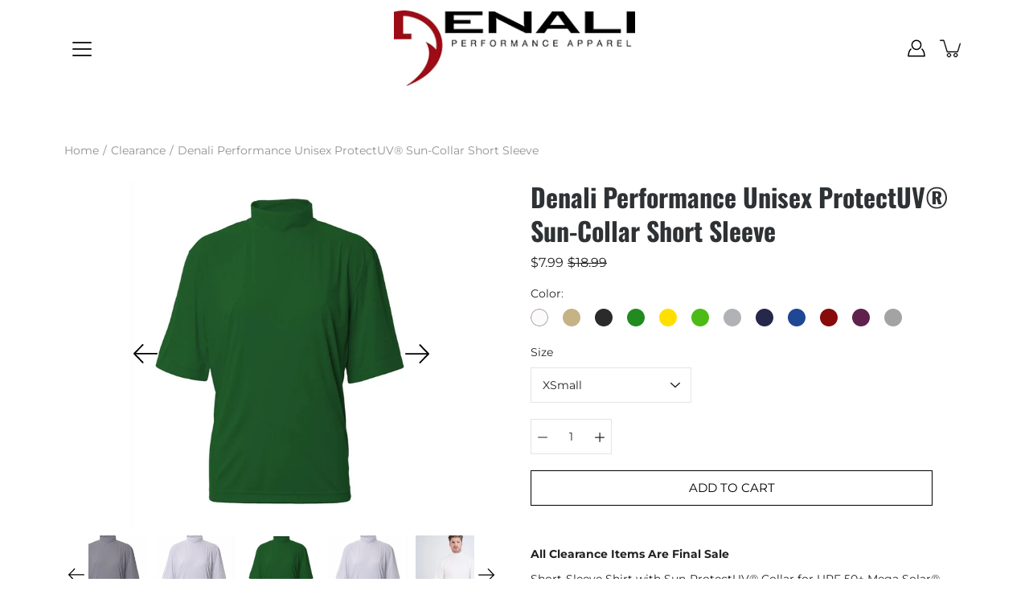

--- FILE ---
content_type: text/html; charset=utf-8
request_url: https://denaliperformance.com/collections/clearance/products/unisex-protectuv-sun-collar-short-sleeve?variant=39960733712554
body_size: 47661
content:
<!DOCTYPE html>
<html class="no-js no-touch" lang="en">

<head>


<!--Content in content_for_header -->
<!--LayoutHub-Embed--><link rel="stylesheet" href="https://fonts.googleapis.com/css?family=Poppins:100,200,300,400,500,600,700,800,900" /><link rel="stylesheet" type="text/css" href="[data-uri]" media="all">
<!--LH--><!--/LayoutHub-Embed--><meta charset="utf-8">
	<meta http-equiv='X-UA-Compatible' content='IE=edge,chrome=1'>
	<meta name="viewport" content="width=device-width, height=device-height, initial-scale=1.0, minimum-scale=1.0">



<link rel="canonical" href="https://denaliperformance.com/products/unisex-protectuv-sun-collar-short-sleeve">


  
	<link rel="prefetch" as="document" href="https://denaliperformance.com">
	<link rel="preload" as="style" href="//denaliperformance.com/cdn/shop/t/8/assets/theme.css?v=38407341436861952511646839495">
	<link rel="preload" as="image" href="//denaliperformance.com/cdn/shop/t/8/assets/loader.svg?v=29761675971112988911646839475">
	<link rel="preload" as="script" href="//denaliperformance.com/cdn/shop/t/8/assets/lazysizes.min.js?v=27862327855797619101646839468">
	<link rel="preload" as="script" href="//denaliperformance.com/cdn/shop/t/8/assets/shop.js?v=70609973715184464761646839491">

	<link rel="dns-prefetch" href="https://cdn.shopify.com">
	<link rel="dns-prefetch" href="https://v.shopify.com">
	<link rel="dns-prefetch" href="https://fonts.googleapis.com" crossorigin>
	<link rel="dns-prefetch" href="https://cdn.shopifycloud.com">
	<link rel="dns-prefetch" href="https://cdnjs.cloudflare.com">
	<link rel="dns-prefetch" href="https://www.google-analytics.com">
	<link rel="preconnect" href="https://fonts.shopifycdn.com" crossorigin>
	<link rel="preconnect" href="https://ajax.googleapis.com">
	<link rel="preconnect" href="https://customjs.s.asaplabs.io">
	<link rel="dns-prefetch" href="https://maps.googleapis.com">
	<link rel="dns-prefetch" href="https://maps.gstatic.com">
	<link rel="dns-prefetch" href="https://monorail-edge.shopifysvc.com"><title>Denali Performance Unisex ProtectUV® Sun-Collar Short Sleeve &ndash; Denali Performance Apparel</title><meta name="description" content="All Clearance Items Are Final Sale Short-Sleeve Shirt with Sun-ProtectUV® Collar for UPF 50+ Mega Solar® protection, WiKZ® moisture wicking and ZYPTRON® stain release. MegaSolar® fabric rated UPF 50+ blocks 97.5% of the sun&#39;s harmful rays Unique double-needle stitching for excellent durability Tagless apparel for itch-">



<link rel="preload" as="font" href="//denaliperformance.com/cdn/fonts/oswald/oswald_n7.b3ba3d6f1b341d51018e3cfba146932b55221727.woff2" type="font/woff2" crossorigin>
<link rel="preload" as="font" href="//denaliperformance.com/cdn/fonts/montserrat/montserrat_n4.81949fa0ac9fd2021e16436151e8eaa539321637.woff2" type="font/woff2" crossorigin><link rel="preload" as="font" href="//denaliperformance.com/cdn/fonts/montserrat/montserrat_i4.5a4ea298b4789e064f62a29aafc18d41f09ae59b.woff2" type="font/woff2" crossorigin><link rel="preload" as="font" href="//denaliperformance.com/cdn/fonts/montserrat/montserrat_n5.07ef3781d9c78c8b93c98419da7ad4fbeebb6635.woff2" type="font/woff2" crossorigin><link rel="preload" as="font" href="//denaliperformance.com/cdn/fonts/montserrat/montserrat_n7.3c434e22befd5c18a6b4afadb1e3d77c128c7939.woff2" type="font/woff2" crossorigin><link rel="preload" as="font" href="//denaliperformance.com/cdn/fonts/montserrat/montserrat_i7.a0d4a463df4f146567d871890ffb3c80408e7732.woff2" type="font/woff2" crossorigin><style>
	:root {
		--color-background: #ffffff;
		--color-background-alpha-25: rgba(255, 255, 255, 0.25);
		--color-background-alpha-35: rgba(255, 255, 255, 0.35);
		--color-background-alpha-60: rgba(255, 255, 255, 0.6);
		--color-background-overlay: rgba(255, 255, 255, 0.9);
		--color-background-table-header: #808080;
		--color-heading: #2e3234;
		--color-text: #222222;
		--color-text-alpha-5: rgba(34, 34, 34, 0.05);
		--color-text-alpha-8: rgba(34, 34, 34, 0.08);
		--color-text-alpha-10: rgba(34, 34, 34, 0.1);
		--color-text-alpha-25: rgba(34, 34, 34, 0.25);
		--color-text-alpha-30: rgba(34, 34, 34, 0.3);
		--color-text-alpha-55: rgba(34, 34, 34, 0.55);
		--color-text-alpha-60: rgba(34, 34, 34, 0.6);
		--color-label: rgba(34, 34, 34, 0.8);
		--color-input-placeholder: rgba(34, 34, 34, 0.5);
		--color-cart-text: rgba(34, 34, 34, 0.6);
		--color-border: #e4e4e4;
		--color-border-dark: #8b8b8b;
		--color-error: #e35252;
		--color-header-bg: rgba(0,0,0,0);
		--color-header-text: #000;
		--color-header-bg-home: #ffffff;
		--color-header-text-home: #000;
		--color-header-bg-scroll: #fff;
		--color-header-text-scroll: #000;
		--color-header-icon: #222222;
		--color-header-icon-bg: #ffffff;
		--color-header-icon-home: #222222;
		--color-header-icon-bg-home: #ffffff;
		--color-header-icon-scroll: #222222;
		--color-header-icon-bg-scroll: #ffffff;
		--color-dropdown-bg: #fff;
		--color-dropdown-text: #000;
		--color-drawer-text: #000;
		--color-drawer-bg: #fff;
		--color-badge-text: #fff;
		--color-badge-bg: #2e3234;
		--color-button-primary-bg: #ffffff;
		--color-button-primary-text: #000;
		--color-button-primary-border: #000;
		--color-button-secondary-bg: #000000;
		--color-button-secondary-text: #fff;
		--color-button-secondary-border: #000000;
		--color-button-alt-bg: transparent;
		--color-button-alt-text: #000;
		--color-button-alt-border: #000;
		--color-top-bar-text: #ffffff;
		--color-top-bar-bg: #000000;
		--color-footer-text: #222222;
		--color-footer-placeholder-text: rgba(34, 34, 34, 0.5);
		--color-footer-bg: #ffffff;
		--color-footer-bg-hover: rgba(34, 34, 34, 0.05);
		--color-footer-bottom-text: rgba(34, 34, 34, 0.7);
		--color-footer-bottom-bg: #fafafa;
		--color-footer-bottom-bg-hover: rgba(34, 34, 34, 0.05);
		--color-footer-bottom-border: rgba(34, 34, 34, 0.1);
		--color-search-overlay: rgba(51, 51, 51, 0.5);

		--body-letter-spacing: 0px;
		--heading-letter-spacing: 0px;

		--body-font-family: Montserrat, sans-serif;
		--heading-font-family: Oswald, sans-serif;

		--body-font-weight: 400;
		--heading-font-weight: 700;

		--body-font-style: normal;
		--heading-font-style: normal;

		--body-font-weight-medium: 500;
		--body-font-weight-bold: 700;

		--heading-font-weight-bold: 700;

		--font-size-body: 14px;
		--font-size-base: 14px;

		--font-size-h1: 42px;
		--font-size-h2: 31.99px;
		--font-size-h3: 21.98px;
		--font-size-h4: 17.01px;
		--font-size-h5: 14.0px;
		--font-size-h6: 11.2px;

		--font-size-h1-mobile: 29.988px;
		--font-size-h2-mobile: 24.99px;

		--font-size-banner-text: 17.92px;
		--font-size-banner-text-mobile: 15.988px;

		--font-size-logo: 23.94px;

		--icon-loader: url( "//denaliperformance.com/cdn/shop/t/8/assets/loader.svg?v=29761675971112988911646839475" );
		--icon-zoom-in: url( "//denaliperformance.com/cdn/shop/t/8/assets/icon-zoom-in.svg?v=66463440030260818311646839461" );
		--icon-zoom-out: url( "//denaliperformance.com/cdn/shop/t/8/assets/icon-zoom-out.svg?v=19447117299412374421646839462" );

		--image-size: cover;
		--image-aspect-ratio: 130.0%;
		--image-aspect-ratio-half: 65.0%;
	}

	@font-face {
  font-family: Oswald;
  font-weight: 700;
  font-style: normal;
  font-display: swap;
  src: url("//denaliperformance.com/cdn/fonts/oswald/oswald_n7.b3ba3d6f1b341d51018e3cfba146932b55221727.woff2") format("woff2"),
       url("//denaliperformance.com/cdn/fonts/oswald/oswald_n7.6cec6bed2bb070310ad90e19ea7a56b65fd83c0b.woff") format("woff");
}

	@font-face {
  font-family: Montserrat;
  font-weight: 400;
  font-style: normal;
  font-display: swap;
  src: url("//denaliperformance.com/cdn/fonts/montserrat/montserrat_n4.81949fa0ac9fd2021e16436151e8eaa539321637.woff2") format("woff2"),
       url("//denaliperformance.com/cdn/fonts/montserrat/montserrat_n4.a6c632ca7b62da89c3594789ba828388aac693fe.woff") format("woff");
}

@font-face {
  font-family: Montserrat;
  font-weight: 700;
  font-style: normal;
  font-display: swap;
  src: url("//denaliperformance.com/cdn/fonts/montserrat/montserrat_n7.3c434e22befd5c18a6b4afadb1e3d77c128c7939.woff2") format("woff2"),
       url("//denaliperformance.com/cdn/fonts/montserrat/montserrat_n7.5d9fa6e2cae713c8fb539a9876489d86207fe957.woff") format("woff");
}

@font-face {
  font-family: Montserrat;
  font-weight: 500;
  font-style: normal;
  font-display: swap;
  src: url("//denaliperformance.com/cdn/fonts/montserrat/montserrat_n5.07ef3781d9c78c8b93c98419da7ad4fbeebb6635.woff2") format("woff2"),
       url("//denaliperformance.com/cdn/fonts/montserrat/montserrat_n5.adf9b4bd8b0e4f55a0b203cdd84512667e0d5e4d.woff") format("woff");
}

@font-face {
  font-family: Montserrat;
  font-weight: 400;
  font-style: italic;
  font-display: swap;
  src: url("//denaliperformance.com/cdn/fonts/montserrat/montserrat_i4.5a4ea298b4789e064f62a29aafc18d41f09ae59b.woff2") format("woff2"),
       url("//denaliperformance.com/cdn/fonts/montserrat/montserrat_i4.072b5869c5e0ed5b9d2021e4c2af132e16681ad2.woff") format("woff");
}

@font-face {
  font-family: Montserrat;
  font-weight: 700;
  font-style: italic;
  font-display: swap;
  src: url("//denaliperformance.com/cdn/fonts/montserrat/montserrat_i7.a0d4a463df4f146567d871890ffb3c80408e7732.woff2") format("woff2"),
       url("//denaliperformance.com/cdn/fonts/montserrat/montserrat_i7.f6ec9f2a0681acc6f8152c40921d2a4d2e1a2c78.woff") format("woff");
}

</style><link href="//denaliperformance.com/cdn/shop/t/8/assets/theme.css?v=38407341436861952511646839495" rel="stylesheet" type="text/css" media="all" /><script type="text/javascript">
		document.documentElement.className = document.documentElement.className.replace('no-js', 'js');

		window.theme = {
			info: {
				name: 'Modular'
			},
			version: '1.9.9',
			routes: {
				root_url: "\/",
				search_url: "\/search",
				product_recommendations_url: "\/recommendations\/products"
			},
			translations: {
				add_to_cart: "Add to Cart",
				load_more: "Load More",
				form_submit: "Add to Cart",
				form_submit_error: "Woops!",
				form_submit_error_details: "Sorry, looks like we don\u0026#39;t have enough of this product. Please try adding fewer items to your cart.",
				cart_title: "Shopping Cart",
				cart_empty: "Your cart is empty",
				cart_acceptance_error: "You must accept our terms and conditions.",
				continue_shopping: "Continue Shopping",
				on_sale: "Sale",
				unit_price_separator: "per",
				sold_out: "Sold out",
				unavailable: "Selected Color \/ Size Combination Not Available",
				results_products: "Products",
				results_pages: "Pages",
				results_articles: "Articles",
				no_results: "No results found",
				previous: "Previous",
				next: "Next",
				view_all: "View all"
			},
			icons: {
				arrow: '<svg version="1.1" xmlns="http://www.w3.org/2000/svg" width="12" height="12" viewBox="0 0 1024 1024" class="icon icon-arrow"><path d="M926.553 256.428c25.96-23.409 62.316-19.611 83.605 7.033 20.439 25.582 18.251 61.132-6.623 83.562l-467.010 421.128c-22.547 20.331-56.39 19.789-78.311-1.237l-439.071-421.128c-24.181-23.193-25.331-58.79-4.144-83.721 22.077-25.978 58.543-28.612 83.785-4.402l400.458 384.094 427.311-385.33z"></path></svg>',
				arrowSlider: '<svg version="1.1" xmlns="http://www.w3.org/2000/svg" width="24" height="24" viewBox="0 0 1024 1024" class="icon icon-submit"><path d="M1023.998 511.724v-6.44c-0.108-1.288-0.706-2.417-1.605-3.215l-0.005-0.005c0-1.61-1.61-1.61-1.61-3.22s-1.61-1.61-1.61-3.22c-0.89 0-1.61-0.72-1.61-1.61v0l-365.484-378.365c-6.058-5.789-14.286-9.354-23.346-9.354s-17.288 3.564-23.358 9.366l0.013-0.013c-6.101 5.61-9.909 13.631-9.909 22.541s3.81 16.931 9.888 22.52l0.022 0.020 307.522 318.793h-880.705c-17.785 0-32.201 14.417-32.201 32.201s14.417 32.201 32.201 32.201v0h887.145l-313.962 318.793c-5.226 5.704-8.429 13.338-8.429 21.72 0 9.19 3.851 17.481 10.025 23.347l0.014 0.013c5.61 6.101 13.631 9.909 22.541 9.909s16.931-3.81 22.52-9.888l0.020-0.022 363.874-370.315c0-1.61 0-1.61 1.61-3.22 0.89 0 1.61-0.72 1.61-1.61v0c0-1.61 1.61-1.61 1.61-3.22h1.61v-3.22c0.904-0.803 1.502-1.932 1.608-3.203l0.002-0.017v-11.27z"></path></svg>',
				arrowNavSlider: 'M0.0776563715,49.6974826 L0.0776563715,50.3266624 C0.0882978908,50.4524827 0.146435015,50.5626537 0.234305795,50.6407437 C0.234697028,50.7982538 0.39181593,50.7982538 0.39181593,50.9556075 C0.39181593,51.1129611 0.548934833,51.1127264 0.548934833,51.27008 C0.636101395,51.27008 0.706053735,51.3405018 0.706053735,51.4271989 L36.3981789,88.377449 C36.9898787,88.9427015 37.7935482,89.2908983 38.6778897,89.2908983 C39.5622313,89.2908983 40.3661354,88.9429363 40.9590089,88.3761189 C41.5534473,87.8297238 41.9253528,87.0464767 41.9253528,86.1759065 C41.9253528,85.3053363 41.5534473,84.5227934 40.9597131,83.9766331 L10.297036,52.0652206 L96.9330092,52.8421298 C98.6696895,52.8421298 100.077578,51.4342411 100.077578,49.6975608 C100.077578,47.9608805 98.6696895,46.5529919 96.9330092,46.5529919 L10.297036,46.5529919 L40.9578352,15.4206794 C41.4680804,14.8636428 41.7811445,14.1180323 41.7811445,13.299496 C41.7811445,12.4018526 41.4053267,11.5926276 40.8022812,11.0197852 C40.2533823,10.422843 39.4701352,10.0509375 38.599565,10.0509375 C37.7289948,10.0509375 36.9464519,10.422843 36.4002916,11.0165771 L36.3981007,11.018768 L0.863172638,47.1829542 C0.863172638,47.3400731 0.863172638,47.3400731 0.706053735,47.4974267 C0.618887173,47.4974267 0.548934833,47.5678485 0.548934833,47.6545456 C0.548934833,47.8116645 0.39181593,47.8116645 0.39181593,47.9690181 L0.234697028,47.9690181 L0.234697028,48.2834907 C0.146356768,48.3619719 0.0882196443,48.4723777 0.077578125,48.5964766 L0.077578125,49.6984215 L0.0776563715,49.6974826 Z',
				arrowLong: '<svg version="1.1" xmlns="http://www.w3.org/2000/svg" width="1024" height="1024" viewBox="0 0 1024 1024" class="icon icon-arrow-long"><path d="M525.379 1020.065l114.69-110.279c7.645-7.353 7.645-18.379 0-25.732s-19.113-7.353-26.762 0l-82.194 77.195v-942.87c0-11.029-7.645-18.379-19.113-18.379s-19.113 7.353-19.113 18.379v942.87l-82.194-79.033c-7.645-7.353-19.113-7.353-26.762 0-3.823 3.676-5.734 9.191-5.734 12.868s1.911 9.191 5.734 12.868l114.69 110.279c7.645 7.353 19.113 7.353 26.762 1.838z"></path></svg>',
				check: '<svg version="1.1" xmlns="http://www.w3.org/2000/svg" width="1317" height="1024" viewBox="0 0 1317 1024" class="icon icon-check"><path d="M1277.067 47.359c-42.785-42.731-112.096-42.731-154.88 0l-697.692 698.422-232.32-233.782c-43.178-40.234-110.463-39.047-152.195 2.685s-42.919 109.017-2.685 152.195l309.761 309.761c42.785 42.731 112.096 42.731 154.88 0l775.132-774.401c42.731-42.785 42.731-112.096 0-154.88z"></path></svg>',
				close: '<svg version="1.1" xmlns="http://www.w3.org/2000/svg" width="24" height="24" viewBox="0 0 1024 1024" class="icon icon-close"><path d="M446.174 512l-432.542-432.542c-18.177-18.177-18.177-47.649 0-65.826s47.649-18.177 65.826 0l432.542 432.542 432.542-432.542c18.177-18.177 47.649-18.177 65.826 0s18.177 47.649 0 65.826l-432.542 432.542 432.542 432.542c18.177 18.177 18.177 47.649 0 65.826s-47.649 18.177-65.826 0l-432.542-432.542-432.542 432.542c-18.177 18.177-47.649 18.177-65.826 0s-18.177-47.649 0-65.826l432.542-432.542z"></path></svg>',
				plus: '<svg version="1.1" xmlns="http://www.w3.org/2000/svg" width="12" height="12" viewBox="0 0 1024 1024" class="icon icon-plus"><path d="M465.066 465.067l0.001-411.166c-0.005-0.407-0.005-0.407-0.006-0.805 0-29.324 23.796-53.095 53.149-53.095s53.149 23.771 53.149 53.095c-0.001 0.365-0.001 0.365-0.004 0.524l-0.009 411.446 398.754 0.001c0.407-0.005 0.407-0.005 0.805-0.006 29.324 0 53.095 23.796 53.095 53.149s-23.771 53.149-53.095 53.149c-0.365-0.001-0.365-0.001-0.524-0.004l-399.037-0.009-0.009 396.75c0.059 1.378 0.059 1.378 0.071 2.762 0 29.35-23.817 53.142-53.197 53.142-28.299 0-51.612-22.132-53.124-50.361l-0.044-0.832 0.583-0.382-0.586 0.017c-0.020-0.795-0.020-0.795-0.024-1.59 0.011-1.42 0.011-1.42 0.050-1.933l0.001-397.576-409.162-0.009c-1.378 0.059-1.378 0.059-2.762 0.071-29.35 0-53.142-23.817-53.142-53.197 0-28.299 22.132-51.612 50.361-53.124l0.832-0.044 0.382 0.583-0.017-0.586c0.795-0.020 0.795-0.020 1.59-0.024 1.42 0.011 1.42 0.011 1.933 0.050l409.986 0.001z"></path></svg>',
				minus: '<svg version="1.1" xmlns="http://www.w3.org/2000/svg" width="12" height="12" viewBox="0 0 1024 1024" class="icon icon-minus"><path d="M51.573 459.468l-0.017-0.585c0.795-0.020 0.795-0.020 1.59-0.024 1.42 0.011 1.42 0.011 1.933 0.050l915.021 0.002c0.407-0.005 0.407-0.005 0.805-0.006 29.324 0 53.095 23.771 53.095 53.095s-23.771 53.095-53.095 53.095c-0.365-0.001-0.365-0.001-0.524-0.004l-914.477-0.021c-1.378 0.059-1.378 0.059-2.762 0.071-29.35 0-53.142-23.793-53.142-53.142 0-28.271 22.132-51.558 50.361-53.069l0.832-0.044 0.382 0.582z"></path></svg>',
				blank: "\/\/denaliperformance.com\/cdn\/shop\/t\/8\/assets\/blank_1x1.gif?v=50849316544257392421646839451"
			},
			settings: {
				enableAcceptTerms: false,
				enableAjaxCart: true,
				enableColorSwatches: true,
				enablePaymentButton: true,
				enableVideoLooping: false,
				enableTextAnimations: true,
				enableGridItemsAnimations: true,
				enableSearch: true,
				enableYotpo: false,
				showProductDescription: false,
				showQuickView: false,
				showQuantity: true,
				showReviews: false,
				yotpoId: "",
				imageAspectRatio: 1.3,
				imageBackgroundSize: "cover",
				productBadgeStyle: "circle",
				searchType: "product",
				productTitlePosition: "center"
			},
			isTouch: false
		};
		window.moneyFormat = "${{amount}}";
		window.slate = window.slate || {};
		window.lazySizesConfig = {
			loadHidden: false,
			hFac: 0.5,
			expFactor: 2,
			customMedia: {
			  '--phone': '(max-width: 640px)',
			  '--tablet': '(min-width: 641px) and (max-width: 1023px)',
			  '--lap': '(min-width: 1024px)'
			}
		}
	</script>
	<script src="//denaliperformance.com/cdn/shop/t/8/assets/lazysizes.min.js?v=27862327855797619101646839468" async></script>
	<script src="//denaliperformance.com/cdn/shop/t/8/assets/shop.js?v=70609973715184464761646839491" defer></script><script>window.performance && window.performance.mark && window.performance.mark('shopify.content_for_header.start');</script><meta name="facebook-domain-verification" content="rg56duphjgb9gu0w2rhisu73om909b">
<meta name="google-site-verification" content="H6Q7AmpxdNvsHU9kydfAq9uONUet_faCGhcmBa-67es">
<meta id="shopify-digital-wallet" name="shopify-digital-wallet" content="/55417929898/digital_wallets/dialog">
<meta name="shopify-checkout-api-token" content="98248390a8afc60a798dae5500cb69d0">
<link rel="alternate" type="application/json+oembed" href="https://denaliperformance.com/products/unisex-protectuv-sun-collar-short-sleeve.oembed">
<script async="async" src="/checkouts/internal/preloads.js?locale=en-US"></script>
<link rel="preconnect" href="https://shop.app" crossorigin="anonymous">
<script async="async" src="https://shop.app/checkouts/internal/preloads.js?locale=en-US&shop_id=55417929898" crossorigin="anonymous"></script>
<script id="apple-pay-shop-capabilities" type="application/json">{"shopId":55417929898,"countryCode":"US","currencyCode":"USD","merchantCapabilities":["supports3DS"],"merchantId":"gid:\/\/shopify\/Shop\/55417929898","merchantName":"Denali Performance Apparel","requiredBillingContactFields":["postalAddress","email"],"requiredShippingContactFields":["postalAddress","email"],"shippingType":"shipping","supportedNetworks":["visa","masterCard","amex","discover","elo","jcb"],"total":{"type":"pending","label":"Denali Performance Apparel","amount":"1.00"},"shopifyPaymentsEnabled":true,"supportsSubscriptions":true}</script>
<script id="shopify-features" type="application/json">{"accessToken":"98248390a8afc60a798dae5500cb69d0","betas":["rich-media-storefront-analytics"],"domain":"denaliperformance.com","predictiveSearch":true,"shopId":55417929898,"locale":"en"}</script>
<script>var Shopify = Shopify || {};
Shopify.shop = "denali-performance-apparel.myshopify.com";
Shopify.locale = "en";
Shopify.currency = {"active":"USD","rate":"1.0"};
Shopify.country = "US";
Shopify.theme = {"name":"PVR Modular with Installments message","id":129308000426,"schema_name":"Modular","schema_version":"1.9.9","theme_store_id":849,"role":"main"};
Shopify.theme.handle = "null";
Shopify.theme.style = {"id":null,"handle":null};
Shopify.cdnHost = "denaliperformance.com/cdn";
Shopify.routes = Shopify.routes || {};
Shopify.routes.root = "/";</script>
<script type="module">!function(o){(o.Shopify=o.Shopify||{}).modules=!0}(window);</script>
<script>!function(o){function n(){var o=[];function n(){o.push(Array.prototype.slice.apply(arguments))}return n.q=o,n}var t=o.Shopify=o.Shopify||{};t.loadFeatures=n(),t.autoloadFeatures=n()}(window);</script>
<script>
  window.ShopifyPay = window.ShopifyPay || {};
  window.ShopifyPay.apiHost = "shop.app\/pay";
  window.ShopifyPay.redirectState = null;
</script>
<script id="shop-js-analytics" type="application/json">{"pageType":"product"}</script>
<script defer="defer" async type="module" src="//denaliperformance.com/cdn/shopifycloud/shop-js/modules/v2/client.init-shop-cart-sync_BT-GjEfc.en.esm.js"></script>
<script defer="defer" async type="module" src="//denaliperformance.com/cdn/shopifycloud/shop-js/modules/v2/chunk.common_D58fp_Oc.esm.js"></script>
<script defer="defer" async type="module" src="//denaliperformance.com/cdn/shopifycloud/shop-js/modules/v2/chunk.modal_xMitdFEc.esm.js"></script>
<script type="module">
  await import("//denaliperformance.com/cdn/shopifycloud/shop-js/modules/v2/client.init-shop-cart-sync_BT-GjEfc.en.esm.js");
await import("//denaliperformance.com/cdn/shopifycloud/shop-js/modules/v2/chunk.common_D58fp_Oc.esm.js");
await import("//denaliperformance.com/cdn/shopifycloud/shop-js/modules/v2/chunk.modal_xMitdFEc.esm.js");

  window.Shopify.SignInWithShop?.initShopCartSync?.({"fedCMEnabled":true,"windoidEnabled":true});

</script>
<script defer="defer" async type="module" src="//denaliperformance.com/cdn/shopifycloud/shop-js/modules/v2/client.payment-terms_Ci9AEqFq.en.esm.js"></script>
<script defer="defer" async type="module" src="//denaliperformance.com/cdn/shopifycloud/shop-js/modules/v2/chunk.common_D58fp_Oc.esm.js"></script>
<script defer="defer" async type="module" src="//denaliperformance.com/cdn/shopifycloud/shop-js/modules/v2/chunk.modal_xMitdFEc.esm.js"></script>
<script type="module">
  await import("//denaliperformance.com/cdn/shopifycloud/shop-js/modules/v2/client.payment-terms_Ci9AEqFq.en.esm.js");
await import("//denaliperformance.com/cdn/shopifycloud/shop-js/modules/v2/chunk.common_D58fp_Oc.esm.js");
await import("//denaliperformance.com/cdn/shopifycloud/shop-js/modules/v2/chunk.modal_xMitdFEc.esm.js");

  
</script>
<script>
  window.Shopify = window.Shopify || {};
  if (!window.Shopify.featureAssets) window.Shopify.featureAssets = {};
  window.Shopify.featureAssets['shop-js'] = {"shop-cart-sync":["modules/v2/client.shop-cart-sync_DZOKe7Ll.en.esm.js","modules/v2/chunk.common_D58fp_Oc.esm.js","modules/v2/chunk.modal_xMitdFEc.esm.js"],"init-fed-cm":["modules/v2/client.init-fed-cm_B6oLuCjv.en.esm.js","modules/v2/chunk.common_D58fp_Oc.esm.js","modules/v2/chunk.modal_xMitdFEc.esm.js"],"shop-cash-offers":["modules/v2/client.shop-cash-offers_D2sdYoxE.en.esm.js","modules/v2/chunk.common_D58fp_Oc.esm.js","modules/v2/chunk.modal_xMitdFEc.esm.js"],"shop-login-button":["modules/v2/client.shop-login-button_QeVjl5Y3.en.esm.js","modules/v2/chunk.common_D58fp_Oc.esm.js","modules/v2/chunk.modal_xMitdFEc.esm.js"],"pay-button":["modules/v2/client.pay-button_DXTOsIq6.en.esm.js","modules/v2/chunk.common_D58fp_Oc.esm.js","modules/v2/chunk.modal_xMitdFEc.esm.js"],"shop-button":["modules/v2/client.shop-button_DQZHx9pm.en.esm.js","modules/v2/chunk.common_D58fp_Oc.esm.js","modules/v2/chunk.modal_xMitdFEc.esm.js"],"avatar":["modules/v2/client.avatar_BTnouDA3.en.esm.js"],"init-windoid":["modules/v2/client.init-windoid_CR1B-cfM.en.esm.js","modules/v2/chunk.common_D58fp_Oc.esm.js","modules/v2/chunk.modal_xMitdFEc.esm.js"],"init-shop-for-new-customer-accounts":["modules/v2/client.init-shop-for-new-customer-accounts_C_vY_xzh.en.esm.js","modules/v2/client.shop-login-button_QeVjl5Y3.en.esm.js","modules/v2/chunk.common_D58fp_Oc.esm.js","modules/v2/chunk.modal_xMitdFEc.esm.js"],"init-shop-email-lookup-coordinator":["modules/v2/client.init-shop-email-lookup-coordinator_BI7n9ZSv.en.esm.js","modules/v2/chunk.common_D58fp_Oc.esm.js","modules/v2/chunk.modal_xMitdFEc.esm.js"],"init-shop-cart-sync":["modules/v2/client.init-shop-cart-sync_BT-GjEfc.en.esm.js","modules/v2/chunk.common_D58fp_Oc.esm.js","modules/v2/chunk.modal_xMitdFEc.esm.js"],"shop-toast-manager":["modules/v2/client.shop-toast-manager_DiYdP3xc.en.esm.js","modules/v2/chunk.common_D58fp_Oc.esm.js","modules/v2/chunk.modal_xMitdFEc.esm.js"],"init-customer-accounts":["modules/v2/client.init-customer-accounts_D9ZNqS-Q.en.esm.js","modules/v2/client.shop-login-button_QeVjl5Y3.en.esm.js","modules/v2/chunk.common_D58fp_Oc.esm.js","modules/v2/chunk.modal_xMitdFEc.esm.js"],"init-customer-accounts-sign-up":["modules/v2/client.init-customer-accounts-sign-up_iGw4briv.en.esm.js","modules/v2/client.shop-login-button_QeVjl5Y3.en.esm.js","modules/v2/chunk.common_D58fp_Oc.esm.js","modules/v2/chunk.modal_xMitdFEc.esm.js"],"shop-follow-button":["modules/v2/client.shop-follow-button_CqMgW2wH.en.esm.js","modules/v2/chunk.common_D58fp_Oc.esm.js","modules/v2/chunk.modal_xMitdFEc.esm.js"],"checkout-modal":["modules/v2/client.checkout-modal_xHeaAweL.en.esm.js","modules/v2/chunk.common_D58fp_Oc.esm.js","modules/v2/chunk.modal_xMitdFEc.esm.js"],"shop-login":["modules/v2/client.shop-login_D91U-Q7h.en.esm.js","modules/v2/chunk.common_D58fp_Oc.esm.js","modules/v2/chunk.modal_xMitdFEc.esm.js"],"lead-capture":["modules/v2/client.lead-capture_BJmE1dJe.en.esm.js","modules/v2/chunk.common_D58fp_Oc.esm.js","modules/v2/chunk.modal_xMitdFEc.esm.js"],"payment-terms":["modules/v2/client.payment-terms_Ci9AEqFq.en.esm.js","modules/v2/chunk.common_D58fp_Oc.esm.js","modules/v2/chunk.modal_xMitdFEc.esm.js"]};
</script>
<script>(function() {
  var isLoaded = false;
  function asyncLoad() {
    if (isLoaded) return;
    isLoaded = true;
    var urls = ["https:\/\/formbuilder.hulkapps.com\/skeletopapp.js?shop=denali-performance-apparel.myshopify.com","https:\/\/zubrcommerce.s3-us-west-2.amazonaws.com\/variable-products\/variable-loader.js?shop=denali-performance-apparel.myshopify.com","https:\/\/announcement-bar.conversionbear.com\/script?app=announcement-bar\u0026shop=denali-performance-apparel.myshopify.com"];
    for (var i = 0; i < urls.length; i++) {
      var s = document.createElement('script');
      s.type = 'text/javascript';
      s.async = true;
      s.src = urls[i];
      var x = document.getElementsByTagName('script')[0];
      x.parentNode.insertBefore(s, x);
    }
  };
  if(window.attachEvent) {
    window.attachEvent('onload', asyncLoad);
  } else {
    window.addEventListener('load', asyncLoad, false);
  }
})();</script>
<script id="__st">var __st={"a":55417929898,"offset":-18000,"reqid":"0a4540b0-57fe-438c-9e70-22964e080eb9-1769389156","pageurl":"denaliperformance.com\/collections\/clearance\/products\/unisex-protectuv-sun-collar-short-sleeve?variant=39960733712554","u":"8b9127720a7e","p":"product","rtyp":"product","rid":6682125926570};</script>
<script>window.ShopifyPaypalV4VisibilityTracking = true;</script>
<script id="captcha-bootstrap">!function(){'use strict';const t='contact',e='account',n='new_comment',o=[[t,t],['blogs',n],['comments',n],[t,'customer']],c=[[e,'customer_login'],[e,'guest_login'],[e,'recover_customer_password'],[e,'create_customer']],r=t=>t.map((([t,e])=>`form[action*='/${t}']:not([data-nocaptcha='true']) input[name='form_type'][value='${e}']`)).join(','),a=t=>()=>t?[...document.querySelectorAll(t)].map((t=>t.form)):[];function s(){const t=[...o],e=r(t);return a(e)}const i='password',u='form_key',d=['recaptcha-v3-token','g-recaptcha-response','h-captcha-response',i],f=()=>{try{return window.sessionStorage}catch{return}},m='__shopify_v',_=t=>t.elements[u];function p(t,e,n=!1){try{const o=window.sessionStorage,c=JSON.parse(o.getItem(e)),{data:r}=function(t){const{data:e,action:n}=t;return t[m]||n?{data:e,action:n}:{data:t,action:n}}(c);for(const[e,n]of Object.entries(r))t.elements[e]&&(t.elements[e].value=n);n&&o.removeItem(e)}catch(o){console.error('form repopulation failed',{error:o})}}const l='form_type',E='cptcha';function T(t){t.dataset[E]=!0}const w=window,h=w.document,L='Shopify',v='ce_forms',y='captcha';let A=!1;((t,e)=>{const n=(g='f06e6c50-85a8-45c8-87d0-21a2b65856fe',I='https://cdn.shopify.com/shopifycloud/storefront-forms-hcaptcha/ce_storefront_forms_captcha_hcaptcha.v1.5.2.iife.js',D={infoText:'Protected by hCaptcha',privacyText:'Privacy',termsText:'Terms'},(t,e,n)=>{const o=w[L][v],c=o.bindForm;if(c)return c(t,g,e,D).then(n);var r;o.q.push([[t,g,e,D],n]),r=I,A||(h.body.append(Object.assign(h.createElement('script'),{id:'captcha-provider',async:!0,src:r})),A=!0)});var g,I,D;w[L]=w[L]||{},w[L][v]=w[L][v]||{},w[L][v].q=[],w[L][y]=w[L][y]||{},w[L][y].protect=function(t,e){n(t,void 0,e),T(t)},Object.freeze(w[L][y]),function(t,e,n,w,h,L){const[v,y,A,g]=function(t,e,n){const i=e?o:[],u=t?c:[],d=[...i,...u],f=r(d),m=r(i),_=r(d.filter((([t,e])=>n.includes(e))));return[a(f),a(m),a(_),s()]}(w,h,L),I=t=>{const e=t.target;return e instanceof HTMLFormElement?e:e&&e.form},D=t=>v().includes(t);t.addEventListener('submit',(t=>{const e=I(t);if(!e)return;const n=D(e)&&!e.dataset.hcaptchaBound&&!e.dataset.recaptchaBound,o=_(e),c=g().includes(e)&&(!o||!o.value);(n||c)&&t.preventDefault(),c&&!n&&(function(t){try{if(!f())return;!function(t){const e=f();if(!e)return;const n=_(t);if(!n)return;const o=n.value;o&&e.removeItem(o)}(t);const e=Array.from(Array(32),(()=>Math.random().toString(36)[2])).join('');!function(t,e){_(t)||t.append(Object.assign(document.createElement('input'),{type:'hidden',name:u})),t.elements[u].value=e}(t,e),function(t,e){const n=f();if(!n)return;const o=[...t.querySelectorAll(`input[type='${i}']`)].map((({name:t})=>t)),c=[...d,...o],r={};for(const[a,s]of new FormData(t).entries())c.includes(a)||(r[a]=s);n.setItem(e,JSON.stringify({[m]:1,action:t.action,data:r}))}(t,e)}catch(e){console.error('failed to persist form',e)}}(e),e.submit())}));const S=(t,e)=>{t&&!t.dataset[E]&&(n(t,e.some((e=>e===t))),T(t))};for(const o of['focusin','change'])t.addEventListener(o,(t=>{const e=I(t);D(e)&&S(e,y())}));const B=e.get('form_key'),M=e.get(l),P=B&&M;t.addEventListener('DOMContentLoaded',(()=>{const t=y();if(P)for(const e of t)e.elements[l].value===M&&p(e,B);[...new Set([...A(),...v().filter((t=>'true'===t.dataset.shopifyCaptcha))])].forEach((e=>S(e,t)))}))}(h,new URLSearchParams(w.location.search),n,t,e,['guest_login'])})(!0,!0)}();</script>
<script integrity="sha256-4kQ18oKyAcykRKYeNunJcIwy7WH5gtpwJnB7kiuLZ1E=" data-source-attribution="shopify.loadfeatures" defer="defer" src="//denaliperformance.com/cdn/shopifycloud/storefront/assets/storefront/load_feature-a0a9edcb.js" crossorigin="anonymous"></script>
<script crossorigin="anonymous" defer="defer" src="//denaliperformance.com/cdn/shopifycloud/storefront/assets/shopify_pay/storefront-65b4c6d7.js?v=20250812"></script>
<script data-source-attribution="shopify.dynamic_checkout.dynamic.init">var Shopify=Shopify||{};Shopify.PaymentButton=Shopify.PaymentButton||{isStorefrontPortableWallets:!0,init:function(){window.Shopify.PaymentButton.init=function(){};var t=document.createElement("script");t.src="https://denaliperformance.com/cdn/shopifycloud/portable-wallets/latest/portable-wallets.en.js",t.type="module",document.head.appendChild(t)}};
</script>
<script data-source-attribution="shopify.dynamic_checkout.buyer_consent">
  function portableWalletsHideBuyerConsent(e){var t=document.getElementById("shopify-buyer-consent"),n=document.getElementById("shopify-subscription-policy-button");t&&n&&(t.classList.add("hidden"),t.setAttribute("aria-hidden","true"),n.removeEventListener("click",e))}function portableWalletsShowBuyerConsent(e){var t=document.getElementById("shopify-buyer-consent"),n=document.getElementById("shopify-subscription-policy-button");t&&n&&(t.classList.remove("hidden"),t.removeAttribute("aria-hidden"),n.addEventListener("click",e))}window.Shopify?.PaymentButton&&(window.Shopify.PaymentButton.hideBuyerConsent=portableWalletsHideBuyerConsent,window.Shopify.PaymentButton.showBuyerConsent=portableWalletsShowBuyerConsent);
</script>
<script>
  function portableWalletsCleanup(e){e&&e.src&&console.error("Failed to load portable wallets script "+e.src);var t=document.querySelectorAll("shopify-accelerated-checkout .shopify-payment-button__skeleton, shopify-accelerated-checkout-cart .wallet-cart-button__skeleton"),e=document.getElementById("shopify-buyer-consent");for(let e=0;e<t.length;e++)t[e].remove();e&&e.remove()}function portableWalletsNotLoadedAsModule(e){e instanceof ErrorEvent&&"string"==typeof e.message&&e.message.includes("import.meta")&&"string"==typeof e.filename&&e.filename.includes("portable-wallets")&&(window.removeEventListener("error",portableWalletsNotLoadedAsModule),window.Shopify.PaymentButton.failedToLoad=e,"loading"===document.readyState?document.addEventListener("DOMContentLoaded",window.Shopify.PaymentButton.init):window.Shopify.PaymentButton.init())}window.addEventListener("error",portableWalletsNotLoadedAsModule);
</script>

<script type="module" src="https://denaliperformance.com/cdn/shopifycloud/portable-wallets/latest/portable-wallets.en.js" onError="portableWalletsCleanup(this)" crossorigin="anonymous"></script>
<script nomodule>
  document.addEventListener("DOMContentLoaded", portableWalletsCleanup);
</script>

<link id="shopify-accelerated-checkout-styles" rel="stylesheet" media="screen" href="https://denaliperformance.com/cdn/shopifycloud/portable-wallets/latest/accelerated-checkout-backwards-compat.css" crossorigin="anonymous">
<style id="shopify-accelerated-checkout-cart">
        #shopify-buyer-consent {
  margin-top: 1em;
  display: inline-block;
  width: 100%;
}

#shopify-buyer-consent.hidden {
  display: none;
}

#shopify-subscription-policy-button {
  background: none;
  border: none;
  padding: 0;
  text-decoration: underline;
  font-size: inherit;
  cursor: pointer;
}

#shopify-subscription-policy-button::before {
  box-shadow: none;
}

      </style>

<script>window.performance && window.performance.mark && window.performance.mark('shopify.content_for_header.end');</script>
 

<script>window.__pagefly_analytics_settings__ = {"acceptTracking":false};</script>
  
  <script src="//denaliperformance.com/cdn/shop/t/8/assets/variable-products.js?v=180607147765394327131691777467" type="text/javascript" defer></script>

  <!-- Global site tag (gtag.js) - Google Ads: 478093103 -->
<script async src="https://www.googletagmanager.com/gtag/js?id=AW-478093103"></script>
<script>
  window.dataLayer = window.dataLayer || [];
  function gtag(){dataLayer.push(arguments);}
  gtag('js', new Date());

  gtag('config', 'AW-478093103');
</script>
 <!-- BEGIN app block: shopify://apps/starapps-variant-image/blocks/starapps-via-embed/2a01d106-3d10-48e8-ba53-5cb971217ac4 -->





    
      
      
      
      
        <script src="https://cdn.starapps.studio/apps/via/denali-performance-apparel/script-1754304204.js" async crossorigin="anonymous" data-theme-script="Modular"></script>
      
    

    

    
    
      <script src="https://cdn.shopify.com/extensions/019b8ded-e117-7ce2-a469-ec8f78d5408d/variant-image-automator-33/assets/store-front-error-tracking.js" via-js-type="error-tracking" defer></script>
    
    <script via-metafields>window.viaData = {
        limitOnProduct: null,
        viaStatus: null
      }
    </script>
<!-- END app block --><meta property="og:image" content="https://cdn.shopify.com/s/files/1/0554/1792/9898/products/white.jpg?v=1622050143" />
<meta property="og:image:secure_url" content="https://cdn.shopify.com/s/files/1/0554/1792/9898/products/white.jpg?v=1622050143" />
<meta property="og:image:width" content="999" />
<meta property="og:image:height" content="1143" />
<link href="https://monorail-edge.shopifysvc.com" rel="dns-prefetch">
<script>(function(){if ("sendBeacon" in navigator && "performance" in window) {try {var session_token_from_headers = performance.getEntriesByType('navigation')[0].serverTiming.find(x => x.name == '_s').description;} catch {var session_token_from_headers = undefined;}var session_cookie_matches = document.cookie.match(/_shopify_s=([^;]*)/);var session_token_from_cookie = session_cookie_matches && session_cookie_matches.length === 2 ? session_cookie_matches[1] : "";var session_token = session_token_from_headers || session_token_from_cookie || "";function handle_abandonment_event(e) {var entries = performance.getEntries().filter(function(entry) {return /monorail-edge.shopifysvc.com/.test(entry.name);});if (!window.abandonment_tracked && entries.length === 0) {window.abandonment_tracked = true;var currentMs = Date.now();var navigation_start = performance.timing.navigationStart;var payload = {shop_id: 55417929898,url: window.location.href,navigation_start,duration: currentMs - navigation_start,session_token,page_type: "product"};window.navigator.sendBeacon("https://monorail-edge.shopifysvc.com/v1/produce", JSON.stringify({schema_id: "online_store_buyer_site_abandonment/1.1",payload: payload,metadata: {event_created_at_ms: currentMs,event_sent_at_ms: currentMs}}));}}window.addEventListener('pagehide', handle_abandonment_event);}}());</script>
<script id="web-pixels-manager-setup">(function e(e,d,r,n,o){if(void 0===o&&(o={}),!Boolean(null===(a=null===(i=window.Shopify)||void 0===i?void 0:i.analytics)||void 0===a?void 0:a.replayQueue)){var i,a;window.Shopify=window.Shopify||{};var t=window.Shopify;t.analytics=t.analytics||{};var s=t.analytics;s.replayQueue=[],s.publish=function(e,d,r){return s.replayQueue.push([e,d,r]),!0};try{self.performance.mark("wpm:start")}catch(e){}var l=function(){var e={modern:/Edge?\/(1{2}[4-9]|1[2-9]\d|[2-9]\d{2}|\d{4,})\.\d+(\.\d+|)|Firefox\/(1{2}[4-9]|1[2-9]\d|[2-9]\d{2}|\d{4,})\.\d+(\.\d+|)|Chrom(ium|e)\/(9{2}|\d{3,})\.\d+(\.\d+|)|(Maci|X1{2}).+ Version\/(15\.\d+|(1[6-9]|[2-9]\d|\d{3,})\.\d+)([,.]\d+|)( \(\w+\)|)( Mobile\/\w+|) Safari\/|Chrome.+OPR\/(9{2}|\d{3,})\.\d+\.\d+|(CPU[ +]OS|iPhone[ +]OS|CPU[ +]iPhone|CPU IPhone OS|CPU iPad OS)[ +]+(15[._]\d+|(1[6-9]|[2-9]\d|\d{3,})[._]\d+)([._]\d+|)|Android:?[ /-](13[3-9]|1[4-9]\d|[2-9]\d{2}|\d{4,})(\.\d+|)(\.\d+|)|Android.+Firefox\/(13[5-9]|1[4-9]\d|[2-9]\d{2}|\d{4,})\.\d+(\.\d+|)|Android.+Chrom(ium|e)\/(13[3-9]|1[4-9]\d|[2-9]\d{2}|\d{4,})\.\d+(\.\d+|)|SamsungBrowser\/([2-9]\d|\d{3,})\.\d+/,legacy:/Edge?\/(1[6-9]|[2-9]\d|\d{3,})\.\d+(\.\d+|)|Firefox\/(5[4-9]|[6-9]\d|\d{3,})\.\d+(\.\d+|)|Chrom(ium|e)\/(5[1-9]|[6-9]\d|\d{3,})\.\d+(\.\d+|)([\d.]+$|.*Safari\/(?![\d.]+ Edge\/[\d.]+$))|(Maci|X1{2}).+ Version\/(10\.\d+|(1[1-9]|[2-9]\d|\d{3,})\.\d+)([,.]\d+|)( \(\w+\)|)( Mobile\/\w+|) Safari\/|Chrome.+OPR\/(3[89]|[4-9]\d|\d{3,})\.\d+\.\d+|(CPU[ +]OS|iPhone[ +]OS|CPU[ +]iPhone|CPU IPhone OS|CPU iPad OS)[ +]+(10[._]\d+|(1[1-9]|[2-9]\d|\d{3,})[._]\d+)([._]\d+|)|Android:?[ /-](13[3-9]|1[4-9]\d|[2-9]\d{2}|\d{4,})(\.\d+|)(\.\d+|)|Mobile Safari.+OPR\/([89]\d|\d{3,})\.\d+\.\d+|Android.+Firefox\/(13[5-9]|1[4-9]\d|[2-9]\d{2}|\d{4,})\.\d+(\.\d+|)|Android.+Chrom(ium|e)\/(13[3-9]|1[4-9]\d|[2-9]\d{2}|\d{4,})\.\d+(\.\d+|)|Android.+(UC? ?Browser|UCWEB|U3)[ /]?(15\.([5-9]|\d{2,})|(1[6-9]|[2-9]\d|\d{3,})\.\d+)\.\d+|SamsungBrowser\/(5\.\d+|([6-9]|\d{2,})\.\d+)|Android.+MQ{2}Browser\/(14(\.(9|\d{2,})|)|(1[5-9]|[2-9]\d|\d{3,})(\.\d+|))(\.\d+|)|K[Aa][Ii]OS\/(3\.\d+|([4-9]|\d{2,})\.\d+)(\.\d+|)/},d=e.modern,r=e.legacy,n=navigator.userAgent;return n.match(d)?"modern":n.match(r)?"legacy":"unknown"}(),u="modern"===l?"modern":"legacy",c=(null!=n?n:{modern:"",legacy:""})[u],f=function(e){return[e.baseUrl,"/wpm","/b",e.hashVersion,"modern"===e.buildTarget?"m":"l",".js"].join("")}({baseUrl:d,hashVersion:r,buildTarget:u}),m=function(e){var d=e.version,r=e.bundleTarget,n=e.surface,o=e.pageUrl,i=e.monorailEndpoint;return{emit:function(e){var a=e.status,t=e.errorMsg,s=(new Date).getTime(),l=JSON.stringify({metadata:{event_sent_at_ms:s},events:[{schema_id:"web_pixels_manager_load/3.1",payload:{version:d,bundle_target:r,page_url:o,status:a,surface:n,error_msg:t},metadata:{event_created_at_ms:s}}]});if(!i)return console&&console.warn&&console.warn("[Web Pixels Manager] No Monorail endpoint provided, skipping logging."),!1;try{return self.navigator.sendBeacon.bind(self.navigator)(i,l)}catch(e){}var u=new XMLHttpRequest;try{return u.open("POST",i,!0),u.setRequestHeader("Content-Type","text/plain"),u.send(l),!0}catch(e){return console&&console.warn&&console.warn("[Web Pixels Manager] Got an unhandled error while logging to Monorail."),!1}}}}({version:r,bundleTarget:l,surface:e.surface,pageUrl:self.location.href,monorailEndpoint:e.monorailEndpoint});try{o.browserTarget=l,function(e){var d=e.src,r=e.async,n=void 0===r||r,o=e.onload,i=e.onerror,a=e.sri,t=e.scriptDataAttributes,s=void 0===t?{}:t,l=document.createElement("script"),u=document.querySelector("head"),c=document.querySelector("body");if(l.async=n,l.src=d,a&&(l.integrity=a,l.crossOrigin="anonymous"),s)for(var f in s)if(Object.prototype.hasOwnProperty.call(s,f))try{l.dataset[f]=s[f]}catch(e){}if(o&&l.addEventListener("load",o),i&&l.addEventListener("error",i),u)u.appendChild(l);else{if(!c)throw new Error("Did not find a head or body element to append the script");c.appendChild(l)}}({src:f,async:!0,onload:function(){if(!function(){var e,d;return Boolean(null===(d=null===(e=window.Shopify)||void 0===e?void 0:e.analytics)||void 0===d?void 0:d.initialized)}()){var d=window.webPixelsManager.init(e)||void 0;if(d){var r=window.Shopify.analytics;r.replayQueue.forEach((function(e){var r=e[0],n=e[1],o=e[2];d.publishCustomEvent(r,n,o)})),r.replayQueue=[],r.publish=d.publishCustomEvent,r.visitor=d.visitor,r.initialized=!0}}},onerror:function(){return m.emit({status:"failed",errorMsg:"".concat(f," has failed to load")})},sri:function(e){var d=/^sha384-[A-Za-z0-9+/=]+$/;return"string"==typeof e&&d.test(e)}(c)?c:"",scriptDataAttributes:o}),m.emit({status:"loading"})}catch(e){m.emit({status:"failed",errorMsg:(null==e?void 0:e.message)||"Unknown error"})}}})({shopId: 55417929898,storefrontBaseUrl: "https://denaliperformance.com",extensionsBaseUrl: "https://extensions.shopifycdn.com/cdn/shopifycloud/web-pixels-manager",monorailEndpoint: "https://monorail-edge.shopifysvc.com/unstable/produce_batch",surface: "storefront-renderer",enabledBetaFlags: ["2dca8a86"],webPixelsConfigList: [{"id":"373391530","configuration":"{\"config\":\"{\\\"pixel_id\\\":\\\"G-X1S2BLJJZ9\\\",\\\"target_country\\\":\\\"US\\\",\\\"gtag_events\\\":[{\\\"type\\\":\\\"search\\\",\\\"action_label\\\":[\\\"G-X1S2BLJJZ9\\\",\\\"AW-478093103\\\/j-DDCOfFmMMDEK--_OMB\\\"]},{\\\"type\\\":\\\"begin_checkout\\\",\\\"action_label\\\":[\\\"G-X1S2BLJJZ9\\\",\\\"AW-478093103\\\/p9w-COTFmMMDEK--_OMB\\\"]},{\\\"type\\\":\\\"view_item\\\",\\\"action_label\\\":[\\\"G-X1S2BLJJZ9\\\",\\\"AW-478093103\\\/WHxMCN7FmMMDEK--_OMB\\\",\\\"MC-DR6D68R5N5\\\"]},{\\\"type\\\":\\\"purchase\\\",\\\"action_label\\\":[\\\"G-X1S2BLJJZ9\\\",\\\"AW-478093103\\\/oIvDCNvFmMMDEK--_OMB\\\",\\\"MC-DR6D68R5N5\\\"]},{\\\"type\\\":\\\"page_view\\\",\\\"action_label\\\":[\\\"G-X1S2BLJJZ9\\\",\\\"AW-478093103\\\/0dBACNjFmMMDEK--_OMB\\\",\\\"MC-DR6D68R5N5\\\"]},{\\\"type\\\":\\\"add_payment_info\\\",\\\"action_label\\\":[\\\"G-X1S2BLJJZ9\\\",\\\"AW-478093103\\\/U05DCOrFmMMDEK--_OMB\\\"]},{\\\"type\\\":\\\"add_to_cart\\\",\\\"action_label\\\":[\\\"G-X1S2BLJJZ9\\\",\\\"AW-478093103\\\/kLPbCOHFmMMDEK--_OMB\\\"]}],\\\"enable_monitoring_mode\\\":false}\"}","eventPayloadVersion":"v1","runtimeContext":"OPEN","scriptVersion":"b2a88bafab3e21179ed38636efcd8a93","type":"APP","apiClientId":1780363,"privacyPurposes":[],"dataSharingAdjustments":{"protectedCustomerApprovalScopes":["read_customer_address","read_customer_email","read_customer_name","read_customer_personal_data","read_customer_phone"]}},{"id":"shopify-app-pixel","configuration":"{}","eventPayloadVersion":"v1","runtimeContext":"STRICT","scriptVersion":"0450","apiClientId":"shopify-pixel","type":"APP","privacyPurposes":["ANALYTICS","MARKETING"]},{"id":"shopify-custom-pixel","eventPayloadVersion":"v1","runtimeContext":"LAX","scriptVersion":"0450","apiClientId":"shopify-pixel","type":"CUSTOM","privacyPurposes":["ANALYTICS","MARKETING"]}],isMerchantRequest: false,initData: {"shop":{"name":"Denali Performance Apparel","paymentSettings":{"currencyCode":"USD"},"myshopifyDomain":"denali-performance-apparel.myshopify.com","countryCode":"US","storefrontUrl":"https:\/\/denaliperformance.com"},"customer":null,"cart":null,"checkout":null,"productVariants":[{"price":{"amount":7.99,"currencyCode":"USD"},"product":{"title":"Denali Performance Unisex ProtectUV® Sun-Collar Short Sleeve","vendor":"Denali Performance Apparel","id":"6682125926570","untranslatedTitle":"Denali Performance Unisex ProtectUV® Sun-Collar Short Sleeve","url":"\/products\/unisex-protectuv-sun-collar-short-sleeve","type":"Shirts"},"id":"39960735121578","image":{"src":"\/\/denaliperformance.com\/cdn\/shop\/products\/white.jpg?v=1622050143"},"sku":"AP-87955-WHITE-XS","title":"White \/ XSmall","untranslatedTitle":"White \/ XSmall"},{"price":{"amount":7.99,"currencyCode":"USD"},"product":{"title":"Denali Performance Unisex ProtectUV® Sun-Collar Short Sleeve","vendor":"Denali Performance Apparel","id":"6682125926570","untranslatedTitle":"Denali Performance Unisex ProtectUV® Sun-Collar Short Sleeve","url":"\/products\/unisex-protectuv-sun-collar-short-sleeve","type":"Shirts"},"id":"39960735154346","image":{"src":"\/\/denaliperformance.com\/cdn\/shop\/products\/white.jpg?v=1622050143"},"sku":"AP-87955-WHITE-S","title":"White \/ Small","untranslatedTitle":"White \/ Small"},{"price":{"amount":7.99,"currencyCode":"USD"},"product":{"title":"Denali Performance Unisex ProtectUV® Sun-Collar Short Sleeve","vendor":"Denali Performance Apparel","id":"6682125926570","untranslatedTitle":"Denali Performance Unisex ProtectUV® Sun-Collar Short Sleeve","url":"\/products\/unisex-protectuv-sun-collar-short-sleeve","type":"Shirts"},"id":"39960735187114","image":{"src":"\/\/denaliperformance.com\/cdn\/shop\/products\/white.jpg?v=1622050143"},"sku":"AP-87955-WHITE-M","title":"White \/ Medium","untranslatedTitle":"White \/ Medium"},{"price":{"amount":7.99,"currencyCode":"USD"},"product":{"title":"Denali Performance Unisex ProtectUV® Sun-Collar Short Sleeve","vendor":"Denali Performance Apparel","id":"6682125926570","untranslatedTitle":"Denali Performance Unisex ProtectUV® Sun-Collar Short Sleeve","url":"\/products\/unisex-protectuv-sun-collar-short-sleeve","type":"Shirts"},"id":"39960735219882","image":{"src":"\/\/denaliperformance.com\/cdn\/shop\/products\/white.jpg?v=1622050143"},"sku":"AP-87955-WHITE-L","title":"White \/ Large","untranslatedTitle":"White \/ Large"},{"price":{"amount":7.99,"currencyCode":"USD"},"product":{"title":"Denali Performance Unisex ProtectUV® Sun-Collar Short Sleeve","vendor":"Denali Performance Apparel","id":"6682125926570","untranslatedTitle":"Denali Performance Unisex ProtectUV® Sun-Collar Short Sleeve","url":"\/products\/unisex-protectuv-sun-collar-short-sleeve","type":"Shirts"},"id":"39960735252650","image":{"src":"\/\/denaliperformance.com\/cdn\/shop\/products\/white.jpg?v=1622050143"},"sku":"AP-87955-WHITE-XL","title":"White \/ XLarge","untranslatedTitle":"White \/ XLarge"},{"price":{"amount":7.99,"currencyCode":"USD"},"product":{"title":"Denali Performance Unisex ProtectUV® Sun-Collar Short Sleeve","vendor":"Denali Performance Apparel","id":"6682125926570","untranslatedTitle":"Denali Performance Unisex ProtectUV® Sun-Collar Short Sleeve","url":"\/products\/unisex-protectuv-sun-collar-short-sleeve","type":"Shirts"},"id":"39960733253802","image":{"src":"\/\/denaliperformance.com\/cdn\/shop\/products\/tan_bf916078-77f3-4417-8da4-bb800340da49.jpg?v=1622050143"},"sku":"AP-87955-TAN-XS","title":"Bermuda Tan \/ XSmall","untranslatedTitle":"Bermuda Tan \/ XSmall"},{"price":{"amount":7.99,"currencyCode":"USD"},"product":{"title":"Denali Performance Unisex ProtectUV® Sun-Collar Short Sleeve","vendor":"Denali Performance Apparel","id":"6682125926570","untranslatedTitle":"Denali Performance Unisex ProtectUV® Sun-Collar Short Sleeve","url":"\/products\/unisex-protectuv-sun-collar-short-sleeve","type":"Shirts"},"id":"39960733319338","image":{"src":"\/\/denaliperformance.com\/cdn\/shop\/products\/tan_bf916078-77f3-4417-8da4-bb800340da49.jpg?v=1622050143"},"sku":"AP-87955-TAN-S","title":"Bermuda Tan \/ Small","untranslatedTitle":"Bermuda Tan \/ Small"},{"price":{"amount":7.99,"currencyCode":"USD"},"product":{"title":"Denali Performance Unisex ProtectUV® Sun-Collar Short Sleeve","vendor":"Denali Performance Apparel","id":"6682125926570","untranslatedTitle":"Denali Performance Unisex ProtectUV® Sun-Collar Short Sleeve","url":"\/products\/unisex-protectuv-sun-collar-short-sleeve","type":"Shirts"},"id":"39960733384874","image":{"src":"\/\/denaliperformance.com\/cdn\/shop\/products\/tan_bf916078-77f3-4417-8da4-bb800340da49.jpg?v=1622050143"},"sku":"AP-87955-TAN-M","title":"Bermuda Tan \/ Medium","untranslatedTitle":"Bermuda Tan \/ Medium"},{"price":{"amount":7.99,"currencyCode":"USD"},"product":{"title":"Denali Performance Unisex ProtectUV® Sun-Collar Short Sleeve","vendor":"Denali Performance Apparel","id":"6682125926570","untranslatedTitle":"Denali Performance Unisex ProtectUV® Sun-Collar Short Sleeve","url":"\/products\/unisex-protectuv-sun-collar-short-sleeve","type":"Shirts"},"id":"39960733417642","image":{"src":"\/\/denaliperformance.com\/cdn\/shop\/products\/tan_bf916078-77f3-4417-8da4-bb800340da49.jpg?v=1622050143"},"sku":"AP-87955-TAN-L","title":"Bermuda Tan \/ Large","untranslatedTitle":"Bermuda Tan \/ Large"},{"price":{"amount":7.99,"currencyCode":"USD"},"product":{"title":"Denali Performance Unisex ProtectUV® Sun-Collar Short Sleeve","vendor":"Denali Performance Apparel","id":"6682125926570","untranslatedTitle":"Denali Performance Unisex ProtectUV® Sun-Collar Short Sleeve","url":"\/products\/unisex-protectuv-sun-collar-short-sleeve","type":"Shirts"},"id":"39960733450410","image":{"src":"\/\/denaliperformance.com\/cdn\/shop\/products\/tan_bf916078-77f3-4417-8da4-bb800340da49.jpg?v=1622050143"},"sku":"AP-87955-TAN-XL","title":"Bermuda Tan \/ XLarge","untranslatedTitle":"Bermuda Tan \/ XLarge"},{"price":{"amount":7.99,"currencyCode":"USD"},"product":{"title":"Denali Performance Unisex ProtectUV® Sun-Collar Short Sleeve","vendor":"Denali Performance Apparel","id":"6682125926570","untranslatedTitle":"Denali Performance Unisex ProtectUV® Sun-Collar Short Sleeve","url":"\/products\/unisex-protectuv-sun-collar-short-sleeve","type":"Shirts"},"id":"39960733483178","image":{"src":"\/\/denaliperformance.com\/cdn\/shop\/products\/black_86562e79-c5fd-40ae-8e79-9508a0dd73d1.jpg?v=1622050143"},"sku":"AP-87955-BLACK-XS","title":"Black \/ XSmall","untranslatedTitle":"Black \/ XSmall"},{"price":{"amount":7.99,"currencyCode":"USD"},"product":{"title":"Denali Performance Unisex ProtectUV® Sun-Collar Short Sleeve","vendor":"Denali Performance Apparel","id":"6682125926570","untranslatedTitle":"Denali Performance Unisex ProtectUV® Sun-Collar Short Sleeve","url":"\/products\/unisex-protectuv-sun-collar-short-sleeve","type":"Shirts"},"id":"39960733515946","image":{"src":"\/\/denaliperformance.com\/cdn\/shop\/products\/black_86562e79-c5fd-40ae-8e79-9508a0dd73d1.jpg?v=1622050143"},"sku":"AP-87955-BLACK-S","title":"Black \/ Small","untranslatedTitle":"Black \/ Small"},{"price":{"amount":7.99,"currencyCode":"USD"},"product":{"title":"Denali Performance Unisex ProtectUV® Sun-Collar Short Sleeve","vendor":"Denali Performance Apparel","id":"6682125926570","untranslatedTitle":"Denali Performance Unisex ProtectUV® Sun-Collar Short Sleeve","url":"\/products\/unisex-protectuv-sun-collar-short-sleeve","type":"Shirts"},"id":"39960733548714","image":{"src":"\/\/denaliperformance.com\/cdn\/shop\/products\/black_86562e79-c5fd-40ae-8e79-9508a0dd73d1.jpg?v=1622050143"},"sku":"AP-87955-BLACK-M","title":"Black \/ Medium","untranslatedTitle":"Black \/ Medium"},{"price":{"amount":7.99,"currencyCode":"USD"},"product":{"title":"Denali Performance Unisex ProtectUV® Sun-Collar Short Sleeve","vendor":"Denali Performance Apparel","id":"6682125926570","untranslatedTitle":"Denali Performance Unisex ProtectUV® Sun-Collar Short Sleeve","url":"\/products\/unisex-protectuv-sun-collar-short-sleeve","type":"Shirts"},"id":"39960733581482","image":{"src":"\/\/denaliperformance.com\/cdn\/shop\/products\/black_86562e79-c5fd-40ae-8e79-9508a0dd73d1.jpg?v=1622050143"},"sku":"AP-87955-BLACK-L","title":"Black \/ Large","untranslatedTitle":"Black \/ Large"},{"price":{"amount":7.99,"currencyCode":"USD"},"product":{"title":"Denali Performance Unisex ProtectUV® Sun-Collar Short Sleeve","vendor":"Denali Performance Apparel","id":"6682125926570","untranslatedTitle":"Denali Performance Unisex ProtectUV® Sun-Collar Short Sleeve","url":"\/products\/unisex-protectuv-sun-collar-short-sleeve","type":"Shirts"},"id":"39960733614250","image":{"src":"\/\/denaliperformance.com\/cdn\/shop\/products\/black_86562e79-c5fd-40ae-8e79-9508a0dd73d1.jpg?v=1622050143"},"sku":"AP-87955-BLACK-XL","title":"Black \/ XLarge","untranslatedTitle":"Black \/ XLarge"},{"price":{"amount":7.99,"currencyCode":"USD"},"product":{"title":"Denali Performance Unisex ProtectUV® Sun-Collar Short Sleeve","vendor":"Denali Performance Apparel","id":"6682125926570","untranslatedTitle":"Denali Performance Unisex ProtectUV® Sun-Collar Short Sleeve","url":"\/products\/unisex-protectuv-sun-collar-short-sleeve","type":"Shirts"},"id":"39960733647018","image":{"src":"\/\/denaliperformance.com\/cdn\/shop\/products\/forest.jpg?v=1622050143"},"sku":"AP-87955-FOREST-XS","title":"Forest \/ XSmall","untranslatedTitle":"Forest \/ XSmall"},{"price":{"amount":7.99,"currencyCode":"USD"},"product":{"title":"Denali Performance Unisex ProtectUV® Sun-Collar Short Sleeve","vendor":"Denali Performance Apparel","id":"6682125926570","untranslatedTitle":"Denali Performance Unisex ProtectUV® Sun-Collar Short Sleeve","url":"\/products\/unisex-protectuv-sun-collar-short-sleeve","type":"Shirts"},"id":"39960733679786","image":{"src":"\/\/denaliperformance.com\/cdn\/shop\/products\/forest.jpg?v=1622050143"},"sku":"AP-87955-FOREST-S","title":"Forest \/ Small","untranslatedTitle":"Forest \/ Small"},{"price":{"amount":7.99,"currencyCode":"USD"},"product":{"title":"Denali Performance Unisex ProtectUV® Sun-Collar Short Sleeve","vendor":"Denali Performance Apparel","id":"6682125926570","untranslatedTitle":"Denali Performance Unisex ProtectUV® Sun-Collar Short Sleeve","url":"\/products\/unisex-protectuv-sun-collar-short-sleeve","type":"Shirts"},"id":"39960733712554","image":{"src":"\/\/denaliperformance.com\/cdn\/shop\/products\/forest.jpg?v=1622050143"},"sku":"AP-87955-FOREST-M","title":"Forest \/ Medium","untranslatedTitle":"Forest \/ Medium"},{"price":{"amount":7.99,"currencyCode":"USD"},"product":{"title":"Denali Performance Unisex ProtectUV® Sun-Collar Short Sleeve","vendor":"Denali Performance Apparel","id":"6682125926570","untranslatedTitle":"Denali Performance Unisex ProtectUV® Sun-Collar Short Sleeve","url":"\/products\/unisex-protectuv-sun-collar-short-sleeve","type":"Shirts"},"id":"39960733745322","image":{"src":"\/\/denaliperformance.com\/cdn\/shop\/products\/forest.jpg?v=1622050143"},"sku":"AP-87955-FOREST-L","title":"Forest \/ Large","untranslatedTitle":"Forest \/ Large"},{"price":{"amount":7.99,"currencyCode":"USD"},"product":{"title":"Denali Performance Unisex ProtectUV® Sun-Collar Short Sleeve","vendor":"Denali Performance Apparel","id":"6682125926570","untranslatedTitle":"Denali Performance Unisex ProtectUV® Sun-Collar Short Sleeve","url":"\/products\/unisex-protectuv-sun-collar-short-sleeve","type":"Shirts"},"id":"39960733778090","image":{"src":"\/\/denaliperformance.com\/cdn\/shop\/products\/forest.jpg?v=1622050143"},"sku":"AP-87955-FOREST-XL","title":"Forest \/ XLarge","untranslatedTitle":"Forest \/ XLarge"},{"price":{"amount":7.99,"currencyCode":"USD"},"product":{"title":"Denali Performance Unisex ProtectUV® Sun-Collar Short Sleeve","vendor":"Denali Performance Apparel","id":"6682125926570","untranslatedTitle":"Denali Performance Unisex ProtectUV® Sun-Collar Short Sleeve","url":"\/products\/unisex-protectuv-sun-collar-short-sleeve","type":"Shirts"},"id":"39960733810858","image":{"src":"\/\/denaliperformance.com\/cdn\/shop\/products\/goldenyellow_6102dd41-77a0-4b49-b523-2f8cc6989e5d.jpg?v=1622050143"},"sku":"AP-87955-GYELLOW-XS","title":"Golden Yellow \/ XSmall","untranslatedTitle":"Golden Yellow \/ XSmall"},{"price":{"amount":7.99,"currencyCode":"USD"},"product":{"title":"Denali Performance Unisex ProtectUV® Sun-Collar Short Sleeve","vendor":"Denali Performance Apparel","id":"6682125926570","untranslatedTitle":"Denali Performance Unisex ProtectUV® Sun-Collar Short Sleeve","url":"\/products\/unisex-protectuv-sun-collar-short-sleeve","type":"Shirts"},"id":"39960733843626","image":{"src":"\/\/denaliperformance.com\/cdn\/shop\/products\/goldenyellow_6102dd41-77a0-4b49-b523-2f8cc6989e5d.jpg?v=1622050143"},"sku":"AP-87955-GYELLOW-S","title":"Golden Yellow \/ Small","untranslatedTitle":"Golden Yellow \/ Small"},{"price":{"amount":7.99,"currencyCode":"USD"},"product":{"title":"Denali Performance Unisex ProtectUV® Sun-Collar Short Sleeve","vendor":"Denali Performance Apparel","id":"6682125926570","untranslatedTitle":"Denali Performance Unisex ProtectUV® Sun-Collar Short Sleeve","url":"\/products\/unisex-protectuv-sun-collar-short-sleeve","type":"Shirts"},"id":"39960733876394","image":{"src":"\/\/denaliperformance.com\/cdn\/shop\/products\/goldenyellow_6102dd41-77a0-4b49-b523-2f8cc6989e5d.jpg?v=1622050143"},"sku":"AP-87955-GYELLOW-M","title":"Golden Yellow \/ Medium","untranslatedTitle":"Golden Yellow \/ Medium"},{"price":{"amount":7.99,"currencyCode":"USD"},"product":{"title":"Denali Performance Unisex ProtectUV® Sun-Collar Short Sleeve","vendor":"Denali Performance Apparel","id":"6682125926570","untranslatedTitle":"Denali Performance Unisex ProtectUV® Sun-Collar Short Sleeve","url":"\/products\/unisex-protectuv-sun-collar-short-sleeve","type":"Shirts"},"id":"39960733909162","image":{"src":"\/\/denaliperformance.com\/cdn\/shop\/products\/goldenyellow_6102dd41-77a0-4b49-b523-2f8cc6989e5d.jpg?v=1622050143"},"sku":"AP-87955-GYELLOW-L","title":"Golden Yellow \/ Large","untranslatedTitle":"Golden Yellow \/ Large"},{"price":{"amount":7.99,"currencyCode":"USD"},"product":{"title":"Denali Performance Unisex ProtectUV® Sun-Collar Short Sleeve","vendor":"Denali Performance Apparel","id":"6682125926570","untranslatedTitle":"Denali Performance Unisex ProtectUV® Sun-Collar Short Sleeve","url":"\/products\/unisex-protectuv-sun-collar-short-sleeve","type":"Shirts"},"id":"39960733941930","image":{"src":"\/\/denaliperformance.com\/cdn\/shop\/products\/goldenyellow_6102dd41-77a0-4b49-b523-2f8cc6989e5d.jpg?v=1622050143"},"sku":"AP-87955-GYELLOW-XL","title":"Golden Yellow \/ XLarge","untranslatedTitle":"Golden Yellow \/ XLarge"},{"price":{"amount":7.99,"currencyCode":"USD"},"product":{"title":"Denali Performance Unisex ProtectUV® Sun-Collar Short Sleeve","vendor":"Denali Performance Apparel","id":"6682125926570","untranslatedTitle":"Denali Performance Unisex ProtectUV® Sun-Collar Short Sleeve","url":"\/products\/unisex-protectuv-sun-collar-short-sleeve","type":"Shirts"},"id":"39960733974698","image":{"src":"\/\/denaliperformance.com\/cdn\/shop\/products\/kellygreen_c9277540-8a83-415f-8801-3170214c48fb.jpg?v=1622050143"},"sku":"AP-87955-KELLYGREEN-XS","title":"Kelly Green \/ XSmall","untranslatedTitle":"Kelly Green \/ XSmall"},{"price":{"amount":7.99,"currencyCode":"USD"},"product":{"title":"Denali Performance Unisex ProtectUV® Sun-Collar Short Sleeve","vendor":"Denali Performance Apparel","id":"6682125926570","untranslatedTitle":"Denali Performance Unisex ProtectUV® Sun-Collar Short Sleeve","url":"\/products\/unisex-protectuv-sun-collar-short-sleeve","type":"Shirts"},"id":"39960734007466","image":{"src":"\/\/denaliperformance.com\/cdn\/shop\/products\/kellygreen_c9277540-8a83-415f-8801-3170214c48fb.jpg?v=1622050143"},"sku":"AP-87955-KELLYGREEN-S","title":"Kelly Green \/ Small","untranslatedTitle":"Kelly Green \/ Small"},{"price":{"amount":7.99,"currencyCode":"USD"},"product":{"title":"Denali Performance Unisex ProtectUV® Sun-Collar Short Sleeve","vendor":"Denali Performance Apparel","id":"6682125926570","untranslatedTitle":"Denali Performance Unisex ProtectUV® Sun-Collar Short Sleeve","url":"\/products\/unisex-protectuv-sun-collar-short-sleeve","type":"Shirts"},"id":"39960734040234","image":{"src":"\/\/denaliperformance.com\/cdn\/shop\/products\/kellygreen_c9277540-8a83-415f-8801-3170214c48fb.jpg?v=1622050143"},"sku":"AP-87955-KELLYGREEN-M","title":"Kelly Green \/ Medium","untranslatedTitle":"Kelly Green \/ Medium"},{"price":{"amount":7.99,"currencyCode":"USD"},"product":{"title":"Denali Performance Unisex ProtectUV® Sun-Collar Short Sleeve","vendor":"Denali Performance Apparel","id":"6682125926570","untranslatedTitle":"Denali Performance Unisex ProtectUV® Sun-Collar Short Sleeve","url":"\/products\/unisex-protectuv-sun-collar-short-sleeve","type":"Shirts"},"id":"39960734073002","image":{"src":"\/\/denaliperformance.com\/cdn\/shop\/products\/kellygreen_c9277540-8a83-415f-8801-3170214c48fb.jpg?v=1622050143"},"sku":"AP-87955-KELLYGREEN-L","title":"Kelly Green \/ Large","untranslatedTitle":"Kelly Green \/ Large"},{"price":{"amount":7.99,"currencyCode":"USD"},"product":{"title":"Denali Performance Unisex ProtectUV® Sun-Collar Short Sleeve","vendor":"Denali Performance Apparel","id":"6682125926570","untranslatedTitle":"Denali Performance Unisex ProtectUV® Sun-Collar Short Sleeve","url":"\/products\/unisex-protectuv-sun-collar-short-sleeve","type":"Shirts"},"id":"39960734105770","image":{"src":"\/\/denaliperformance.com\/cdn\/shop\/products\/kellygreen_c9277540-8a83-415f-8801-3170214c48fb.jpg?v=1622050143"},"sku":"AP-87955-KELLYGREEN-XL","title":"Kelly Green \/ XLarge","untranslatedTitle":"Kelly Green \/ XLarge"},{"price":{"amount":7.99,"currencyCode":"USD"},"product":{"title":"Denali Performance Unisex ProtectUV® Sun-Collar Short Sleeve","vendor":"Denali Performance Apparel","id":"6682125926570","untranslatedTitle":"Denali Performance Unisex ProtectUV® Sun-Collar Short Sleeve","url":"\/products\/unisex-protectuv-sun-collar-short-sleeve","type":"Shirts"},"id":"39960734138538","image":{"src":"\/\/denaliperformance.com\/cdn\/shop\/products\/lightgrey.jpg?v=1622050143"},"sku":"AP-87955-LTGREY-XS","title":"Light Grey \/ XSmall","untranslatedTitle":"Light Grey \/ XSmall"},{"price":{"amount":7.99,"currencyCode":"USD"},"product":{"title":"Denali Performance Unisex ProtectUV® Sun-Collar Short Sleeve","vendor":"Denali Performance Apparel","id":"6682125926570","untranslatedTitle":"Denali Performance Unisex ProtectUV® Sun-Collar Short Sleeve","url":"\/products\/unisex-protectuv-sun-collar-short-sleeve","type":"Shirts"},"id":"39960734171306","image":{"src":"\/\/denaliperformance.com\/cdn\/shop\/products\/lightgrey.jpg?v=1622050143"},"sku":"AP-87955-LTGREY-S","title":"Light Grey \/ Small","untranslatedTitle":"Light Grey \/ Small"},{"price":{"amount":7.99,"currencyCode":"USD"},"product":{"title":"Denali Performance Unisex ProtectUV® Sun-Collar Short Sleeve","vendor":"Denali Performance Apparel","id":"6682125926570","untranslatedTitle":"Denali Performance Unisex ProtectUV® Sun-Collar Short Sleeve","url":"\/products\/unisex-protectuv-sun-collar-short-sleeve","type":"Shirts"},"id":"39960734204074","image":{"src":"\/\/denaliperformance.com\/cdn\/shop\/products\/lightgrey.jpg?v=1622050143"},"sku":"AP-87955-LTGREY-M","title":"Light Grey \/ Medium","untranslatedTitle":"Light Grey \/ Medium"},{"price":{"amount":7.99,"currencyCode":"USD"},"product":{"title":"Denali Performance Unisex ProtectUV® Sun-Collar Short Sleeve","vendor":"Denali Performance Apparel","id":"6682125926570","untranslatedTitle":"Denali Performance Unisex ProtectUV® Sun-Collar Short Sleeve","url":"\/products\/unisex-protectuv-sun-collar-short-sleeve","type":"Shirts"},"id":"39960734236842","image":{"src":"\/\/denaliperformance.com\/cdn\/shop\/products\/lightgrey.jpg?v=1622050143"},"sku":"AP-87955-LTGREY-L","title":"Light Grey \/ Large","untranslatedTitle":"Light Grey \/ Large"},{"price":{"amount":7.99,"currencyCode":"USD"},"product":{"title":"Denali Performance Unisex ProtectUV® Sun-Collar Short Sleeve","vendor":"Denali Performance Apparel","id":"6682125926570","untranslatedTitle":"Denali Performance Unisex ProtectUV® Sun-Collar Short Sleeve","url":"\/products\/unisex-protectuv-sun-collar-short-sleeve","type":"Shirts"},"id":"39960734269610","image":{"src":"\/\/denaliperformance.com\/cdn\/shop\/products\/lightgrey.jpg?v=1622050143"},"sku":"AP-87955-LTGREY-XL","title":"Light Grey \/ XLarge","untranslatedTitle":"Light Grey \/ XLarge"},{"price":{"amount":7.99,"currencyCode":"USD"},"product":{"title":"Denali Performance Unisex ProtectUV® Sun-Collar Short Sleeve","vendor":"Denali Performance Apparel","id":"6682125926570","untranslatedTitle":"Denali Performance Unisex ProtectUV® Sun-Collar Short Sleeve","url":"\/products\/unisex-protectuv-sun-collar-short-sleeve","type":"Shirts"},"id":"39960734302378","image":{"src":"\/\/denaliperformance.com\/cdn\/shop\/products\/navy_31fdd641-8a79-456e-8adf-49c768a58204.jpg?v=1622050143"},"sku":"AP-87955-NAVY-XS","title":"Navy \/ XSmall","untranslatedTitle":"Navy \/ XSmall"},{"price":{"amount":7.99,"currencyCode":"USD"},"product":{"title":"Denali Performance Unisex ProtectUV® Sun-Collar Short Sleeve","vendor":"Denali Performance Apparel","id":"6682125926570","untranslatedTitle":"Denali Performance Unisex ProtectUV® Sun-Collar Short Sleeve","url":"\/products\/unisex-protectuv-sun-collar-short-sleeve","type":"Shirts"},"id":"39960734335146","image":{"src":"\/\/denaliperformance.com\/cdn\/shop\/products\/navy_31fdd641-8a79-456e-8adf-49c768a58204.jpg?v=1622050143"},"sku":"AP-87955-NAVY-S","title":"Navy \/ Small","untranslatedTitle":"Navy \/ Small"},{"price":{"amount":7.99,"currencyCode":"USD"},"product":{"title":"Denali Performance Unisex ProtectUV® Sun-Collar Short Sleeve","vendor":"Denali Performance Apparel","id":"6682125926570","untranslatedTitle":"Denali Performance Unisex ProtectUV® Sun-Collar Short Sleeve","url":"\/products\/unisex-protectuv-sun-collar-short-sleeve","type":"Shirts"},"id":"39960734367914","image":{"src":"\/\/denaliperformance.com\/cdn\/shop\/products\/navy_31fdd641-8a79-456e-8adf-49c768a58204.jpg?v=1622050143"},"sku":"AP-87955-NAVY-M","title":"Navy \/ Medium","untranslatedTitle":"Navy \/ Medium"},{"price":{"amount":7.99,"currencyCode":"USD"},"product":{"title":"Denali Performance Unisex ProtectUV® Sun-Collar Short Sleeve","vendor":"Denali Performance Apparel","id":"6682125926570","untranslatedTitle":"Denali Performance Unisex ProtectUV® Sun-Collar Short Sleeve","url":"\/products\/unisex-protectuv-sun-collar-short-sleeve","type":"Shirts"},"id":"39960734400682","image":{"src":"\/\/denaliperformance.com\/cdn\/shop\/products\/navy_31fdd641-8a79-456e-8adf-49c768a58204.jpg?v=1622050143"},"sku":"AP-87955-NAVY-L","title":"Navy \/ Large","untranslatedTitle":"Navy \/ Large"},{"price":{"amount":7.99,"currencyCode":"USD"},"product":{"title":"Denali Performance Unisex ProtectUV® Sun-Collar Short Sleeve","vendor":"Denali Performance Apparel","id":"6682125926570","untranslatedTitle":"Denali Performance Unisex ProtectUV® Sun-Collar Short Sleeve","url":"\/products\/unisex-protectuv-sun-collar-short-sleeve","type":"Shirts"},"id":"39960734433450","image":{"src":"\/\/denaliperformance.com\/cdn\/shop\/products\/navy_31fdd641-8a79-456e-8adf-49c768a58204.jpg?v=1622050143"},"sku":"AP-87955-NAVY-XL","title":"Navy \/ XLarge","untranslatedTitle":"Navy \/ XLarge"},{"price":{"amount":7.99,"currencyCode":"USD"},"product":{"title":"Denali Performance Unisex ProtectUV® Sun-Collar Short Sleeve","vendor":"Denali Performance Apparel","id":"6682125926570","untranslatedTitle":"Denali Performance Unisex ProtectUV® Sun-Collar Short Sleeve","url":"\/products\/unisex-protectuv-sun-collar-short-sleeve","type":"Shirts"},"id":"39960734466218","image":{"src":"\/\/denaliperformance.com\/cdn\/shop\/products\/royal_ed6c46fd-eff5-4420-8f10-b9d9c65c6443.jpg?v=1622050143"},"sku":"AP-87955-ROYAL-XS","title":"Royal \/ XSmall","untranslatedTitle":"Royal \/ XSmall"},{"price":{"amount":7.99,"currencyCode":"USD"},"product":{"title":"Denali Performance Unisex ProtectUV® Sun-Collar Short Sleeve","vendor":"Denali Performance Apparel","id":"6682125926570","untranslatedTitle":"Denali Performance Unisex ProtectUV® Sun-Collar Short Sleeve","url":"\/products\/unisex-protectuv-sun-collar-short-sleeve","type":"Shirts"},"id":"39960734498986","image":{"src":"\/\/denaliperformance.com\/cdn\/shop\/products\/royal_ed6c46fd-eff5-4420-8f10-b9d9c65c6443.jpg?v=1622050143"},"sku":"AP-87955-ROYAL-S","title":"Royal \/ Small","untranslatedTitle":"Royal \/ Small"},{"price":{"amount":7.99,"currencyCode":"USD"},"product":{"title":"Denali Performance Unisex ProtectUV® Sun-Collar Short Sleeve","vendor":"Denali Performance Apparel","id":"6682125926570","untranslatedTitle":"Denali Performance Unisex ProtectUV® Sun-Collar Short Sleeve","url":"\/products\/unisex-protectuv-sun-collar-short-sleeve","type":"Shirts"},"id":"39960734531754","image":{"src":"\/\/denaliperformance.com\/cdn\/shop\/products\/royal_ed6c46fd-eff5-4420-8f10-b9d9c65c6443.jpg?v=1622050143"},"sku":"AP-87955-ROYAL-M","title":"Royal \/ Medium","untranslatedTitle":"Royal \/ Medium"},{"price":{"amount":7.99,"currencyCode":"USD"},"product":{"title":"Denali Performance Unisex ProtectUV® Sun-Collar Short Sleeve","vendor":"Denali Performance Apparel","id":"6682125926570","untranslatedTitle":"Denali Performance Unisex ProtectUV® Sun-Collar Short Sleeve","url":"\/products\/unisex-protectuv-sun-collar-short-sleeve","type":"Shirts"},"id":"39960734564522","image":{"src":"\/\/denaliperformance.com\/cdn\/shop\/products\/royal_ed6c46fd-eff5-4420-8f10-b9d9c65c6443.jpg?v=1622050143"},"sku":"AP-87955-ROYAL-L","title":"Royal \/ Large","untranslatedTitle":"Royal \/ Large"},{"price":{"amount":7.99,"currencyCode":"USD"},"product":{"title":"Denali Performance Unisex ProtectUV® Sun-Collar Short Sleeve","vendor":"Denali Performance Apparel","id":"6682125926570","untranslatedTitle":"Denali Performance Unisex ProtectUV® Sun-Collar Short Sleeve","url":"\/products\/unisex-protectuv-sun-collar-short-sleeve","type":"Shirts"},"id":"39960734597290","image":{"src":"\/\/denaliperformance.com\/cdn\/shop\/products\/royal_ed6c46fd-eff5-4420-8f10-b9d9c65c6443.jpg?v=1622050143"},"sku":"AP-87955-ROYAL-XL","title":"Royal \/ XLarge","untranslatedTitle":"Royal \/ XLarge"},{"price":{"amount":7.99,"currencyCode":"USD"},"product":{"title":"Denali Performance Unisex ProtectUV® Sun-Collar Short Sleeve","vendor":"Denali Performance Apparel","id":"6682125926570","untranslatedTitle":"Denali Performance Unisex ProtectUV® Sun-Collar Short Sleeve","url":"\/products\/unisex-protectuv-sun-collar-short-sleeve","type":"Shirts"},"id":"39960734630058","image":{"src":"\/\/denaliperformance.com\/cdn\/shop\/products\/rubyred.jpg?v=1622050143"},"sku":"AP-87955-RUBYRED-XS","title":"Ruby Red \/ XSmall","untranslatedTitle":"Ruby Red \/ XSmall"},{"price":{"amount":7.99,"currencyCode":"USD"},"product":{"title":"Denali Performance Unisex ProtectUV® Sun-Collar Short Sleeve","vendor":"Denali Performance Apparel","id":"6682125926570","untranslatedTitle":"Denali Performance Unisex ProtectUV® Sun-Collar Short Sleeve","url":"\/products\/unisex-protectuv-sun-collar-short-sleeve","type":"Shirts"},"id":"39960734662826","image":{"src":"\/\/denaliperformance.com\/cdn\/shop\/products\/rubyred.jpg?v=1622050143"},"sku":"AP-87955-RUBYRED-S","title":"Ruby Red \/ Small","untranslatedTitle":"Ruby Red \/ Small"},{"price":{"amount":7.99,"currencyCode":"USD"},"product":{"title":"Denali Performance Unisex ProtectUV® Sun-Collar Short Sleeve","vendor":"Denali Performance Apparel","id":"6682125926570","untranslatedTitle":"Denali Performance Unisex ProtectUV® Sun-Collar Short Sleeve","url":"\/products\/unisex-protectuv-sun-collar-short-sleeve","type":"Shirts"},"id":"39960734695594","image":{"src":"\/\/denaliperformance.com\/cdn\/shop\/products\/rubyred.jpg?v=1622050143"},"sku":"AP-87955-RUBYRED-M","title":"Ruby Red \/ Medium","untranslatedTitle":"Ruby Red \/ Medium"},{"price":{"amount":7.99,"currencyCode":"USD"},"product":{"title":"Denali Performance Unisex ProtectUV® Sun-Collar Short Sleeve","vendor":"Denali Performance Apparel","id":"6682125926570","untranslatedTitle":"Denali Performance Unisex ProtectUV® Sun-Collar Short Sleeve","url":"\/products\/unisex-protectuv-sun-collar-short-sleeve","type":"Shirts"},"id":"39960734728362","image":{"src":"\/\/denaliperformance.com\/cdn\/shop\/products\/rubyred.jpg?v=1622050143"},"sku":"AP-87955-RUBYRED-L","title":"Ruby Red \/ Large","untranslatedTitle":"Ruby Red \/ Large"},{"price":{"amount":7.99,"currencyCode":"USD"},"product":{"title":"Denali Performance Unisex ProtectUV® Sun-Collar Short Sleeve","vendor":"Denali Performance Apparel","id":"6682125926570","untranslatedTitle":"Denali Performance Unisex ProtectUV® Sun-Collar Short Sleeve","url":"\/products\/unisex-protectuv-sun-collar-short-sleeve","type":"Shirts"},"id":"39960734761130","image":{"src":"\/\/denaliperformance.com\/cdn\/shop\/products\/rubyred.jpg?v=1622050143"},"sku":"AP-87955-RUBYRED-XL","title":"Ruby Red \/ XLarge","untranslatedTitle":"Ruby Red \/ XLarge"},{"price":{"amount":7.99,"currencyCode":"USD"},"product":{"title":"Denali Performance Unisex ProtectUV® Sun-Collar Short Sleeve","vendor":"Denali Performance Apparel","id":"6682125926570","untranslatedTitle":"Denali Performance Unisex ProtectUV® Sun-Collar Short Sleeve","url":"\/products\/unisex-protectuv-sun-collar-short-sleeve","type":"Shirts"},"id":"39960734793898","image":{"src":"\/\/denaliperformance.com\/cdn\/shop\/products\/shiraz_83626fe1-1b79-42ab-ac0e-576364cc6165.jpg?v=1622050143"},"sku":"AP-87955-SHIRAZ-XS","title":"Shiraz \/ XSmall","untranslatedTitle":"Shiraz \/ XSmall"},{"price":{"amount":7.99,"currencyCode":"USD"},"product":{"title":"Denali Performance Unisex ProtectUV® Sun-Collar Short Sleeve","vendor":"Denali Performance Apparel","id":"6682125926570","untranslatedTitle":"Denali Performance Unisex ProtectUV® Sun-Collar Short Sleeve","url":"\/products\/unisex-protectuv-sun-collar-short-sleeve","type":"Shirts"},"id":"39960734826666","image":{"src":"\/\/denaliperformance.com\/cdn\/shop\/products\/shiraz_83626fe1-1b79-42ab-ac0e-576364cc6165.jpg?v=1622050143"},"sku":"AP-87955-SHIRAZ-S","title":"Shiraz \/ Small","untranslatedTitle":"Shiraz \/ Small"},{"price":{"amount":7.99,"currencyCode":"USD"},"product":{"title":"Denali Performance Unisex ProtectUV® Sun-Collar Short Sleeve","vendor":"Denali Performance Apparel","id":"6682125926570","untranslatedTitle":"Denali Performance Unisex ProtectUV® Sun-Collar Short Sleeve","url":"\/products\/unisex-protectuv-sun-collar-short-sleeve","type":"Shirts"},"id":"39960734859434","image":{"src":"\/\/denaliperformance.com\/cdn\/shop\/products\/shiraz_83626fe1-1b79-42ab-ac0e-576364cc6165.jpg?v=1622050143"},"sku":"AP-87955-SHIRAZ-M","title":"Shiraz \/ Medium","untranslatedTitle":"Shiraz \/ Medium"},{"price":{"amount":7.99,"currencyCode":"USD"},"product":{"title":"Denali Performance Unisex ProtectUV® Sun-Collar Short Sleeve","vendor":"Denali Performance Apparel","id":"6682125926570","untranslatedTitle":"Denali Performance Unisex ProtectUV® Sun-Collar Short Sleeve","url":"\/products\/unisex-protectuv-sun-collar-short-sleeve","type":"Shirts"},"id":"39960734892202","image":{"src":"\/\/denaliperformance.com\/cdn\/shop\/products\/shiraz_83626fe1-1b79-42ab-ac0e-576364cc6165.jpg?v=1622050143"},"sku":"AP-87955-SHIRAZ-L","title":"Shiraz \/ Large","untranslatedTitle":"Shiraz \/ Large"},{"price":{"amount":7.99,"currencyCode":"USD"},"product":{"title":"Denali Performance Unisex ProtectUV® Sun-Collar Short Sleeve","vendor":"Denali Performance Apparel","id":"6682125926570","untranslatedTitle":"Denali Performance Unisex ProtectUV® Sun-Collar Short Sleeve","url":"\/products\/unisex-protectuv-sun-collar-short-sleeve","type":"Shirts"},"id":"39960734924970","image":{"src":"\/\/denaliperformance.com\/cdn\/shop\/products\/shiraz_83626fe1-1b79-42ab-ac0e-576364cc6165.jpg?v=1622050143"},"sku":"AP-87955-SHIRAZ-XL","title":"Shiraz \/ XLarge","untranslatedTitle":"Shiraz \/ XLarge"},{"price":{"amount":7.99,"currencyCode":"USD"},"product":{"title":"Denali Performance Unisex ProtectUV® Sun-Collar Short Sleeve","vendor":"Denali Performance Apparel","id":"6682125926570","untranslatedTitle":"Denali Performance Unisex ProtectUV® Sun-Collar Short Sleeve","url":"\/products\/unisex-protectuv-sun-collar-short-sleeve","type":"Shirts"},"id":"39960734957738","image":{"src":"\/\/denaliperformance.com\/cdn\/shop\/products\/smoke_30a4c092-28bd-47e1-af7d-e0d967bf4966.jpg?v=1622050143"},"sku":"AP-87955-SMOKE-XS","title":"Smoke \/ XSmall","untranslatedTitle":"Smoke \/ XSmall"},{"price":{"amount":7.99,"currencyCode":"USD"},"product":{"title":"Denali Performance Unisex ProtectUV® Sun-Collar Short Sleeve","vendor":"Denali Performance Apparel","id":"6682125926570","untranslatedTitle":"Denali Performance Unisex ProtectUV® Sun-Collar Short Sleeve","url":"\/products\/unisex-protectuv-sun-collar-short-sleeve","type":"Shirts"},"id":"39960734990506","image":{"src":"\/\/denaliperformance.com\/cdn\/shop\/products\/smoke_30a4c092-28bd-47e1-af7d-e0d967bf4966.jpg?v=1622050143"},"sku":"AP-87955-SMOKE-S","title":"Smoke \/ Small","untranslatedTitle":"Smoke \/ Small"},{"price":{"amount":7.99,"currencyCode":"USD"},"product":{"title":"Denali Performance Unisex ProtectUV® Sun-Collar Short Sleeve","vendor":"Denali Performance Apparel","id":"6682125926570","untranslatedTitle":"Denali Performance Unisex ProtectUV® Sun-Collar Short Sleeve","url":"\/products\/unisex-protectuv-sun-collar-short-sleeve","type":"Shirts"},"id":"39960735023274","image":{"src":"\/\/denaliperformance.com\/cdn\/shop\/products\/smoke_30a4c092-28bd-47e1-af7d-e0d967bf4966.jpg?v=1622050143"},"sku":"AP-87955-SMOKE-M","title":"Smoke \/ Medium","untranslatedTitle":"Smoke \/ Medium"},{"price":{"amount":7.99,"currencyCode":"USD"},"product":{"title":"Denali Performance Unisex ProtectUV® Sun-Collar Short Sleeve","vendor":"Denali Performance Apparel","id":"6682125926570","untranslatedTitle":"Denali Performance Unisex ProtectUV® Sun-Collar Short Sleeve","url":"\/products\/unisex-protectuv-sun-collar-short-sleeve","type":"Shirts"},"id":"39960735056042","image":{"src":"\/\/denaliperformance.com\/cdn\/shop\/products\/smoke_30a4c092-28bd-47e1-af7d-e0d967bf4966.jpg?v=1622050143"},"sku":"AP-87955-SMOKE-L","title":"Smoke \/ Large","untranslatedTitle":"Smoke \/ Large"},{"price":{"amount":7.99,"currencyCode":"USD"},"product":{"title":"Denali Performance Unisex ProtectUV® Sun-Collar Short Sleeve","vendor":"Denali Performance Apparel","id":"6682125926570","untranslatedTitle":"Denali Performance Unisex ProtectUV® Sun-Collar Short Sleeve","url":"\/products\/unisex-protectuv-sun-collar-short-sleeve","type":"Shirts"},"id":"39960735088810","image":{"src":"\/\/denaliperformance.com\/cdn\/shop\/products\/smoke_30a4c092-28bd-47e1-af7d-e0d967bf4966.jpg?v=1622050143"},"sku":"AP-87955-SMOKE-XL","title":"Smoke \/ XLarge","untranslatedTitle":"Smoke \/ XLarge"}],"purchasingCompany":null},},"https://denaliperformance.com/cdn","fcfee988w5aeb613cpc8e4bc33m6693e112",{"modern":"","legacy":""},{"shopId":"55417929898","storefrontBaseUrl":"https:\/\/denaliperformance.com","extensionBaseUrl":"https:\/\/extensions.shopifycdn.com\/cdn\/shopifycloud\/web-pixels-manager","surface":"storefront-renderer","enabledBetaFlags":"[\"2dca8a86\"]","isMerchantRequest":"false","hashVersion":"fcfee988w5aeb613cpc8e4bc33m6693e112","publish":"custom","events":"[[\"page_viewed\",{}],[\"product_viewed\",{\"productVariant\":{\"price\":{\"amount\":7.99,\"currencyCode\":\"USD\"},\"product\":{\"title\":\"Denali Performance Unisex ProtectUV® Sun-Collar Short Sleeve\",\"vendor\":\"Denali Performance Apparel\",\"id\":\"6682125926570\",\"untranslatedTitle\":\"Denali Performance Unisex ProtectUV® Sun-Collar Short Sleeve\",\"url\":\"\/products\/unisex-protectuv-sun-collar-short-sleeve\",\"type\":\"Shirts\"},\"id\":\"39960733712554\",\"image\":{\"src\":\"\/\/denaliperformance.com\/cdn\/shop\/products\/forest.jpg?v=1622050143\"},\"sku\":\"AP-87955-FOREST-M\",\"title\":\"Forest \/ Medium\",\"untranslatedTitle\":\"Forest \/ Medium\"}}]]"});</script><script>
  window.ShopifyAnalytics = window.ShopifyAnalytics || {};
  window.ShopifyAnalytics.meta = window.ShopifyAnalytics.meta || {};
  window.ShopifyAnalytics.meta.currency = 'USD';
  var meta = {"product":{"id":6682125926570,"gid":"gid:\/\/shopify\/Product\/6682125926570","vendor":"Denali Performance Apparel","type":"Shirts","handle":"unisex-protectuv-sun-collar-short-sleeve","variants":[{"id":39960735121578,"price":799,"name":"Denali Performance Unisex ProtectUV® Sun-Collar Short Sleeve - White \/ XSmall","public_title":"White \/ XSmall","sku":"AP-87955-WHITE-XS"},{"id":39960735154346,"price":799,"name":"Denali Performance Unisex ProtectUV® Sun-Collar Short Sleeve - White \/ Small","public_title":"White \/ Small","sku":"AP-87955-WHITE-S"},{"id":39960735187114,"price":799,"name":"Denali Performance Unisex ProtectUV® Sun-Collar Short Sleeve - White \/ Medium","public_title":"White \/ Medium","sku":"AP-87955-WHITE-M"},{"id":39960735219882,"price":799,"name":"Denali Performance Unisex ProtectUV® Sun-Collar Short Sleeve - White \/ Large","public_title":"White \/ Large","sku":"AP-87955-WHITE-L"},{"id":39960735252650,"price":799,"name":"Denali Performance Unisex ProtectUV® Sun-Collar Short Sleeve - White \/ XLarge","public_title":"White \/ XLarge","sku":"AP-87955-WHITE-XL"},{"id":39960733253802,"price":799,"name":"Denali Performance Unisex ProtectUV® Sun-Collar Short Sleeve - Bermuda Tan \/ XSmall","public_title":"Bermuda Tan \/ XSmall","sku":"AP-87955-TAN-XS"},{"id":39960733319338,"price":799,"name":"Denali Performance Unisex ProtectUV® Sun-Collar Short Sleeve - Bermuda Tan \/ Small","public_title":"Bermuda Tan \/ Small","sku":"AP-87955-TAN-S"},{"id":39960733384874,"price":799,"name":"Denali Performance Unisex ProtectUV® Sun-Collar Short Sleeve - Bermuda Tan \/ Medium","public_title":"Bermuda Tan \/ Medium","sku":"AP-87955-TAN-M"},{"id":39960733417642,"price":799,"name":"Denali Performance Unisex ProtectUV® Sun-Collar Short Sleeve - Bermuda Tan \/ Large","public_title":"Bermuda Tan \/ Large","sku":"AP-87955-TAN-L"},{"id":39960733450410,"price":799,"name":"Denali Performance Unisex ProtectUV® Sun-Collar Short Sleeve - Bermuda Tan \/ XLarge","public_title":"Bermuda Tan \/ XLarge","sku":"AP-87955-TAN-XL"},{"id":39960733483178,"price":799,"name":"Denali Performance Unisex ProtectUV® Sun-Collar Short Sleeve - Black \/ XSmall","public_title":"Black \/ XSmall","sku":"AP-87955-BLACK-XS"},{"id":39960733515946,"price":799,"name":"Denali Performance Unisex ProtectUV® Sun-Collar Short Sleeve - Black \/ Small","public_title":"Black \/ Small","sku":"AP-87955-BLACK-S"},{"id":39960733548714,"price":799,"name":"Denali Performance Unisex ProtectUV® Sun-Collar Short Sleeve - Black \/ Medium","public_title":"Black \/ Medium","sku":"AP-87955-BLACK-M"},{"id":39960733581482,"price":799,"name":"Denali Performance Unisex ProtectUV® Sun-Collar Short Sleeve - Black \/ Large","public_title":"Black \/ Large","sku":"AP-87955-BLACK-L"},{"id":39960733614250,"price":799,"name":"Denali Performance Unisex ProtectUV® Sun-Collar Short Sleeve - Black \/ XLarge","public_title":"Black \/ XLarge","sku":"AP-87955-BLACK-XL"},{"id":39960733647018,"price":799,"name":"Denali Performance Unisex ProtectUV® Sun-Collar Short Sleeve - Forest \/ XSmall","public_title":"Forest \/ XSmall","sku":"AP-87955-FOREST-XS"},{"id":39960733679786,"price":799,"name":"Denali Performance Unisex ProtectUV® Sun-Collar Short Sleeve - Forest \/ Small","public_title":"Forest \/ Small","sku":"AP-87955-FOREST-S"},{"id":39960733712554,"price":799,"name":"Denali Performance Unisex ProtectUV® Sun-Collar Short Sleeve - Forest \/ Medium","public_title":"Forest \/ Medium","sku":"AP-87955-FOREST-M"},{"id":39960733745322,"price":799,"name":"Denali Performance Unisex ProtectUV® Sun-Collar Short Sleeve - Forest \/ Large","public_title":"Forest \/ Large","sku":"AP-87955-FOREST-L"},{"id":39960733778090,"price":799,"name":"Denali Performance Unisex ProtectUV® Sun-Collar Short Sleeve - Forest \/ XLarge","public_title":"Forest \/ XLarge","sku":"AP-87955-FOREST-XL"},{"id":39960733810858,"price":799,"name":"Denali Performance Unisex ProtectUV® Sun-Collar Short Sleeve - Golden Yellow \/ XSmall","public_title":"Golden Yellow \/ XSmall","sku":"AP-87955-GYELLOW-XS"},{"id":39960733843626,"price":799,"name":"Denali Performance Unisex ProtectUV® Sun-Collar Short Sleeve - Golden Yellow \/ Small","public_title":"Golden Yellow \/ Small","sku":"AP-87955-GYELLOW-S"},{"id":39960733876394,"price":799,"name":"Denali Performance Unisex ProtectUV® Sun-Collar Short Sleeve - Golden Yellow \/ Medium","public_title":"Golden Yellow \/ Medium","sku":"AP-87955-GYELLOW-M"},{"id":39960733909162,"price":799,"name":"Denali Performance Unisex ProtectUV® Sun-Collar Short Sleeve - Golden Yellow \/ Large","public_title":"Golden Yellow \/ Large","sku":"AP-87955-GYELLOW-L"},{"id":39960733941930,"price":799,"name":"Denali Performance Unisex ProtectUV® Sun-Collar Short Sleeve - Golden Yellow \/ XLarge","public_title":"Golden Yellow \/ XLarge","sku":"AP-87955-GYELLOW-XL"},{"id":39960733974698,"price":799,"name":"Denali Performance Unisex ProtectUV® Sun-Collar Short Sleeve - Kelly Green \/ XSmall","public_title":"Kelly Green \/ XSmall","sku":"AP-87955-KELLYGREEN-XS"},{"id":39960734007466,"price":799,"name":"Denali Performance Unisex ProtectUV® Sun-Collar Short Sleeve - Kelly Green \/ Small","public_title":"Kelly Green \/ Small","sku":"AP-87955-KELLYGREEN-S"},{"id":39960734040234,"price":799,"name":"Denali Performance Unisex ProtectUV® Sun-Collar Short Sleeve - Kelly Green \/ Medium","public_title":"Kelly Green \/ Medium","sku":"AP-87955-KELLYGREEN-M"},{"id":39960734073002,"price":799,"name":"Denali Performance Unisex ProtectUV® Sun-Collar Short Sleeve - Kelly Green \/ Large","public_title":"Kelly Green \/ Large","sku":"AP-87955-KELLYGREEN-L"},{"id":39960734105770,"price":799,"name":"Denali Performance Unisex ProtectUV® Sun-Collar Short Sleeve - Kelly Green \/ XLarge","public_title":"Kelly Green \/ XLarge","sku":"AP-87955-KELLYGREEN-XL"},{"id":39960734138538,"price":799,"name":"Denali Performance Unisex ProtectUV® Sun-Collar Short Sleeve - Light Grey \/ XSmall","public_title":"Light Grey \/ XSmall","sku":"AP-87955-LTGREY-XS"},{"id":39960734171306,"price":799,"name":"Denali Performance Unisex ProtectUV® Sun-Collar Short Sleeve - Light Grey \/ Small","public_title":"Light Grey \/ Small","sku":"AP-87955-LTGREY-S"},{"id":39960734204074,"price":799,"name":"Denali Performance Unisex ProtectUV® Sun-Collar Short Sleeve - Light Grey \/ Medium","public_title":"Light Grey \/ Medium","sku":"AP-87955-LTGREY-M"},{"id":39960734236842,"price":799,"name":"Denali Performance Unisex ProtectUV® Sun-Collar Short Sleeve - Light Grey \/ Large","public_title":"Light Grey \/ Large","sku":"AP-87955-LTGREY-L"},{"id":39960734269610,"price":799,"name":"Denali Performance Unisex ProtectUV® Sun-Collar Short Sleeve - Light Grey \/ XLarge","public_title":"Light Grey \/ XLarge","sku":"AP-87955-LTGREY-XL"},{"id":39960734302378,"price":799,"name":"Denali Performance Unisex ProtectUV® Sun-Collar Short Sleeve - Navy \/ XSmall","public_title":"Navy \/ XSmall","sku":"AP-87955-NAVY-XS"},{"id":39960734335146,"price":799,"name":"Denali Performance Unisex ProtectUV® Sun-Collar Short Sleeve - Navy \/ Small","public_title":"Navy \/ Small","sku":"AP-87955-NAVY-S"},{"id":39960734367914,"price":799,"name":"Denali Performance Unisex ProtectUV® Sun-Collar Short Sleeve - Navy \/ Medium","public_title":"Navy \/ Medium","sku":"AP-87955-NAVY-M"},{"id":39960734400682,"price":799,"name":"Denali Performance Unisex ProtectUV® Sun-Collar Short Sleeve - Navy \/ Large","public_title":"Navy \/ Large","sku":"AP-87955-NAVY-L"},{"id":39960734433450,"price":799,"name":"Denali Performance Unisex ProtectUV® Sun-Collar Short Sleeve - Navy \/ XLarge","public_title":"Navy \/ XLarge","sku":"AP-87955-NAVY-XL"},{"id":39960734466218,"price":799,"name":"Denali Performance Unisex ProtectUV® Sun-Collar Short Sleeve - Royal \/ XSmall","public_title":"Royal \/ XSmall","sku":"AP-87955-ROYAL-XS"},{"id":39960734498986,"price":799,"name":"Denali Performance Unisex ProtectUV® Sun-Collar Short Sleeve - Royal \/ Small","public_title":"Royal \/ Small","sku":"AP-87955-ROYAL-S"},{"id":39960734531754,"price":799,"name":"Denali Performance Unisex ProtectUV® Sun-Collar Short Sleeve - Royal \/ Medium","public_title":"Royal \/ Medium","sku":"AP-87955-ROYAL-M"},{"id":39960734564522,"price":799,"name":"Denali Performance Unisex ProtectUV® Sun-Collar Short Sleeve - Royal \/ Large","public_title":"Royal \/ Large","sku":"AP-87955-ROYAL-L"},{"id":39960734597290,"price":799,"name":"Denali Performance Unisex ProtectUV® Sun-Collar Short Sleeve - Royal \/ XLarge","public_title":"Royal \/ XLarge","sku":"AP-87955-ROYAL-XL"},{"id":39960734630058,"price":799,"name":"Denali Performance Unisex ProtectUV® Sun-Collar Short Sleeve - Ruby Red \/ XSmall","public_title":"Ruby Red \/ XSmall","sku":"AP-87955-RUBYRED-XS"},{"id":39960734662826,"price":799,"name":"Denali Performance Unisex ProtectUV® Sun-Collar Short Sleeve - Ruby Red \/ Small","public_title":"Ruby Red \/ Small","sku":"AP-87955-RUBYRED-S"},{"id":39960734695594,"price":799,"name":"Denali Performance Unisex ProtectUV® Sun-Collar Short Sleeve - Ruby Red \/ Medium","public_title":"Ruby Red \/ Medium","sku":"AP-87955-RUBYRED-M"},{"id":39960734728362,"price":799,"name":"Denali Performance Unisex ProtectUV® Sun-Collar Short Sleeve - Ruby Red \/ Large","public_title":"Ruby Red \/ Large","sku":"AP-87955-RUBYRED-L"},{"id":39960734761130,"price":799,"name":"Denali Performance Unisex ProtectUV® Sun-Collar Short Sleeve - Ruby Red \/ XLarge","public_title":"Ruby Red \/ XLarge","sku":"AP-87955-RUBYRED-XL"},{"id":39960734793898,"price":799,"name":"Denali Performance Unisex ProtectUV® Sun-Collar Short Sleeve - Shiraz \/ XSmall","public_title":"Shiraz \/ XSmall","sku":"AP-87955-SHIRAZ-XS"},{"id":39960734826666,"price":799,"name":"Denali Performance Unisex ProtectUV® Sun-Collar Short Sleeve - Shiraz \/ Small","public_title":"Shiraz \/ Small","sku":"AP-87955-SHIRAZ-S"},{"id":39960734859434,"price":799,"name":"Denali Performance Unisex ProtectUV® Sun-Collar Short Sleeve - Shiraz \/ Medium","public_title":"Shiraz \/ Medium","sku":"AP-87955-SHIRAZ-M"},{"id":39960734892202,"price":799,"name":"Denali Performance Unisex ProtectUV® Sun-Collar Short Sleeve - Shiraz \/ Large","public_title":"Shiraz \/ Large","sku":"AP-87955-SHIRAZ-L"},{"id":39960734924970,"price":799,"name":"Denali Performance Unisex ProtectUV® Sun-Collar Short Sleeve - Shiraz \/ XLarge","public_title":"Shiraz \/ XLarge","sku":"AP-87955-SHIRAZ-XL"},{"id":39960734957738,"price":799,"name":"Denali Performance Unisex ProtectUV® Sun-Collar Short Sleeve - Smoke \/ XSmall","public_title":"Smoke \/ XSmall","sku":"AP-87955-SMOKE-XS"},{"id":39960734990506,"price":799,"name":"Denali Performance Unisex ProtectUV® Sun-Collar Short Sleeve - Smoke \/ Small","public_title":"Smoke \/ Small","sku":"AP-87955-SMOKE-S"},{"id":39960735023274,"price":799,"name":"Denali Performance Unisex ProtectUV® Sun-Collar Short Sleeve - Smoke \/ Medium","public_title":"Smoke \/ Medium","sku":"AP-87955-SMOKE-M"},{"id":39960735056042,"price":799,"name":"Denali Performance Unisex ProtectUV® Sun-Collar Short Sleeve - Smoke \/ Large","public_title":"Smoke \/ Large","sku":"AP-87955-SMOKE-L"},{"id":39960735088810,"price":799,"name":"Denali Performance Unisex ProtectUV® Sun-Collar Short Sleeve - Smoke \/ XLarge","public_title":"Smoke \/ XLarge","sku":"AP-87955-SMOKE-XL"}],"remote":false},"page":{"pageType":"product","resourceType":"product","resourceId":6682125926570,"requestId":"0a4540b0-57fe-438c-9e70-22964e080eb9-1769389156"}};
  for (var attr in meta) {
    window.ShopifyAnalytics.meta[attr] = meta[attr];
  }
</script>
<script class="analytics">
  (function () {
    var customDocumentWrite = function(content) {
      var jquery = null;

      if (window.jQuery) {
        jquery = window.jQuery;
      } else if (window.Checkout && window.Checkout.$) {
        jquery = window.Checkout.$;
      }

      if (jquery) {
        jquery('body').append(content);
      }
    };

    var hasLoggedConversion = function(token) {
      if (token) {
        return document.cookie.indexOf('loggedConversion=' + token) !== -1;
      }
      return false;
    }

    var setCookieIfConversion = function(token) {
      if (token) {
        var twoMonthsFromNow = new Date(Date.now());
        twoMonthsFromNow.setMonth(twoMonthsFromNow.getMonth() + 2);

        document.cookie = 'loggedConversion=' + token + '; expires=' + twoMonthsFromNow;
      }
    }

    var trekkie = window.ShopifyAnalytics.lib = window.trekkie = window.trekkie || [];
    if (trekkie.integrations) {
      return;
    }
    trekkie.methods = [
      'identify',
      'page',
      'ready',
      'track',
      'trackForm',
      'trackLink'
    ];
    trekkie.factory = function(method) {
      return function() {
        var args = Array.prototype.slice.call(arguments);
        args.unshift(method);
        trekkie.push(args);
        return trekkie;
      };
    };
    for (var i = 0; i < trekkie.methods.length; i++) {
      var key = trekkie.methods[i];
      trekkie[key] = trekkie.factory(key);
    }
    trekkie.load = function(config) {
      trekkie.config = config || {};
      trekkie.config.initialDocumentCookie = document.cookie;
      var first = document.getElementsByTagName('script')[0];
      var script = document.createElement('script');
      script.type = 'text/javascript';
      script.onerror = function(e) {
        var scriptFallback = document.createElement('script');
        scriptFallback.type = 'text/javascript';
        scriptFallback.onerror = function(error) {
                var Monorail = {
      produce: function produce(monorailDomain, schemaId, payload) {
        var currentMs = new Date().getTime();
        var event = {
          schema_id: schemaId,
          payload: payload,
          metadata: {
            event_created_at_ms: currentMs,
            event_sent_at_ms: currentMs
          }
        };
        return Monorail.sendRequest("https://" + monorailDomain + "/v1/produce", JSON.stringify(event));
      },
      sendRequest: function sendRequest(endpointUrl, payload) {
        // Try the sendBeacon API
        if (window && window.navigator && typeof window.navigator.sendBeacon === 'function' && typeof window.Blob === 'function' && !Monorail.isIos12()) {
          var blobData = new window.Blob([payload], {
            type: 'text/plain'
          });

          if (window.navigator.sendBeacon(endpointUrl, blobData)) {
            return true;
          } // sendBeacon was not successful

        } // XHR beacon

        var xhr = new XMLHttpRequest();

        try {
          xhr.open('POST', endpointUrl);
          xhr.setRequestHeader('Content-Type', 'text/plain');
          xhr.send(payload);
        } catch (e) {
          console.log(e);
        }

        return false;
      },
      isIos12: function isIos12() {
        return window.navigator.userAgent.lastIndexOf('iPhone; CPU iPhone OS 12_') !== -1 || window.navigator.userAgent.lastIndexOf('iPad; CPU OS 12_') !== -1;
      }
    };
    Monorail.produce('monorail-edge.shopifysvc.com',
      'trekkie_storefront_load_errors/1.1',
      {shop_id: 55417929898,
      theme_id: 129308000426,
      app_name: "storefront",
      context_url: window.location.href,
      source_url: "//denaliperformance.com/cdn/s/trekkie.storefront.8d95595f799fbf7e1d32231b9a28fd43b70c67d3.min.js"});

        };
        scriptFallback.async = true;
        scriptFallback.src = '//denaliperformance.com/cdn/s/trekkie.storefront.8d95595f799fbf7e1d32231b9a28fd43b70c67d3.min.js';
        first.parentNode.insertBefore(scriptFallback, first);
      };
      script.async = true;
      script.src = '//denaliperformance.com/cdn/s/trekkie.storefront.8d95595f799fbf7e1d32231b9a28fd43b70c67d3.min.js';
      first.parentNode.insertBefore(script, first);
    };
    trekkie.load(
      {"Trekkie":{"appName":"storefront","development":false,"defaultAttributes":{"shopId":55417929898,"isMerchantRequest":null,"themeId":129308000426,"themeCityHash":"15913085888971958138","contentLanguage":"en","currency":"USD","eventMetadataId":"7075e018-1bc5-4bc4-a208-eab22ee114ff"},"isServerSideCookieWritingEnabled":true,"monorailRegion":"shop_domain","enabledBetaFlags":["65f19447"]},"Session Attribution":{},"S2S":{"facebookCapiEnabled":false,"source":"trekkie-storefront-renderer","apiClientId":580111}}
    );

    var loaded = false;
    trekkie.ready(function() {
      if (loaded) return;
      loaded = true;

      window.ShopifyAnalytics.lib = window.trekkie;

      var originalDocumentWrite = document.write;
      document.write = customDocumentWrite;
      try { window.ShopifyAnalytics.merchantGoogleAnalytics.call(this); } catch(error) {};
      document.write = originalDocumentWrite;

      window.ShopifyAnalytics.lib.page(null,{"pageType":"product","resourceType":"product","resourceId":6682125926570,"requestId":"0a4540b0-57fe-438c-9e70-22964e080eb9-1769389156","shopifyEmitted":true});

      var match = window.location.pathname.match(/checkouts\/(.+)\/(thank_you|post_purchase)/)
      var token = match? match[1]: undefined;
      if (!hasLoggedConversion(token)) {
        setCookieIfConversion(token);
        window.ShopifyAnalytics.lib.track("Viewed Product",{"currency":"USD","variantId":39960733712554,"productId":6682125926570,"productGid":"gid:\/\/shopify\/Product\/6682125926570","name":"Denali Performance Unisex ProtectUV® Sun-Collar Short Sleeve - Forest \/ Medium","price":"7.99","sku":"AP-87955-FOREST-M","brand":"Denali Performance Apparel","variant":"Forest \/ Medium","category":"Shirts","nonInteraction":true,"remote":false},undefined,undefined,{"shopifyEmitted":true});
      window.ShopifyAnalytics.lib.track("monorail:\/\/trekkie_storefront_viewed_product\/1.1",{"currency":"USD","variantId":39960733712554,"productId":6682125926570,"productGid":"gid:\/\/shopify\/Product\/6682125926570","name":"Denali Performance Unisex ProtectUV® Sun-Collar Short Sleeve - Forest \/ Medium","price":"7.99","sku":"AP-87955-FOREST-M","brand":"Denali Performance Apparel","variant":"Forest \/ Medium","category":"Shirts","nonInteraction":true,"remote":false,"referer":"https:\/\/denaliperformance.com\/collections\/clearance\/products\/unisex-protectuv-sun-collar-short-sleeve?variant=39960733712554"});
      }
    });


        var eventsListenerScript = document.createElement('script');
        eventsListenerScript.async = true;
        eventsListenerScript.src = "//denaliperformance.com/cdn/shopifycloud/storefront/assets/shop_events_listener-3da45d37.js";
        document.getElementsByTagName('head')[0].appendChild(eventsListenerScript);

})();</script>
  <script>
  if (!window.ga || (window.ga && typeof window.ga !== 'function')) {
    window.ga = function ga() {
      (window.ga.q = window.ga.q || []).push(arguments);
      if (window.Shopify && window.Shopify.analytics && typeof window.Shopify.analytics.publish === 'function') {
        window.Shopify.analytics.publish("ga_stub_called", {}, {sendTo: "google_osp_migration"});
      }
      console.error("Shopify's Google Analytics stub called with:", Array.from(arguments), "\nSee https://help.shopify.com/manual/promoting-marketing/pixels/pixel-migration#google for more information.");
    };
    if (window.Shopify && window.Shopify.analytics && typeof window.Shopify.analytics.publish === 'function') {
      window.Shopify.analytics.publish("ga_stub_initialized", {}, {sendTo: "google_osp_migration"});
    }
  }
</script>
<script
  defer
  src="https://denaliperformance.com/cdn/shopifycloud/perf-kit/shopify-perf-kit-3.0.4.min.js"
  data-application="storefront-renderer"
  data-shop-id="55417929898"
  data-render-region="gcp-us-east1"
  data-page-type="product"
  data-theme-instance-id="129308000426"
  data-theme-name="Modular"
  data-theme-version="1.9.9"
  data-monorail-region="shop_domain"
  data-resource-timing-sampling-rate="10"
  data-shs="true"
  data-shs-beacon="true"
  data-shs-export-with-fetch="true"
  data-shs-logs-sample-rate="1"
  data-shs-beacon-endpoint="https://denaliperformance.com/api/collect"
></script>
</head><body id="denali-performance-unisex-protectuv®-sun-collar-short-sleeve" class="is-page-loading template-product allow-text-animations allow-grid-animations allow-image-animations no-outline">
	<a class="in-page-link skip-link" href="#MainContent">Skip to content</a><div id="shopify-section-popup" class="shopify-section"><!-- /snippets/popup.liquid --><div data-section-id="popup" data-section-type="popup"></div>


</div><div class="pageWrap"><div id="shopify-section-announcement" class="shopify-section"></div><div id="shopify-section-header" class="shopify-section shopify-section-header">
<header class="site-header header--no-bg header--is-standard header--logo_left_links_center header--standard " data-section-type="header" id="header" data-transparent="false" data-scroll-lock-fill-gap>
	<div class="container">
		<div class="row"><h1 class="nav-item logo "><a href="/" class="logo__image-link visible-nav-link" data-width="300" aria-label="Denali Performance Apparel"><style data-shopify>.logo__image--home { width: 300px; height: 93.45794392523365px; }
			.header--has-scrolled .logo__image--home { width: 128.4px; height: 40px; }</style><img
			class="logo__image logo__image--home lazyload"
			src="//denaliperformance.com/cdn/shop/t/8/assets/blank_1x1.gif?v=50849316544257392421646839451"
			data-src="//denaliperformance.com/cdn/shop/files/DenaliPerformanceApparel_{width}x.jpg?v=1620251491"
			data-widths= "[100, 140, 180, 220, 280, 360, 400, 440, 560, 720, 800]"
			data-aspectratio="3.21"
			data-sizes="auto"
			loading="lazy"
			width="300px"
			height="93.45794392523365px"
			style="width: 300px; height: 93.45794392523365px;"
			alt="Denali Performance Apparel">
		<noscript>
			<img src="//denaliperformance.com/cdn/shop/files/DenaliPerformanceApparel_500x.jpg?v=1620251491"
				class="logo__image"
				width="300px"
				height="93.45794392523365px"
				style="width: 300px; height: 93.45794392523365px;"
				alt="Denali Performance Apparel">
		</noscript><style data-shopify>.logo__image--home { width: 300px; height: 93.45794392523365px; }
			.header--has-scrolled .logo__image--home { width: 128.4px; height: 40px; }</style><style data-shopify>.logo__image--other { width: 300px; height: 93.45794392523365px; }
			.header--has-scrolled .logo__image--other { width: 128.4px; height: 40px; }</style><img
			class="logo__image logo__image--other lazyload"
			src="//denaliperformance.com/cdn/shop/t/8/assets/blank_1x1.gif?v=50849316544257392421646839451"
			data-src="//denaliperformance.com/cdn/shop/files/DenaliPerformanceApparel_{width}x.jpg?v=1620251491"
			data-widths= "[180, 360, 540, 720, 900, 1080, 1296, 1512, 1728, 2048, 2450, 2700, 3000, 3350, 3750, 4100]"
			data-aspectratio="3.21"
			data-sizes="auto"
			loading="lazy"
			width="300px"
			height="93.45794392523365px"
			alt="Denali Performance Apparel">
		<noscript>
			<img src="//denaliperformance.com/cdn/shop/files/DenaliPerformanceApparel_500x.jpg?v=1620251491"
				class="logo__image"
				width="300px"
				height="93.45794392523365px"
				style="width: 300px; height: 93.45794392523365px;"
				alt="Denali Performance Apparel">
		</noscript></a></h1><div class="header-fix-cont">
				<div class="header-fix-cont-inner">
					<nav role="navigation" class="nav-standard nav-main">
<ul class="menu ">
	
<li class="menu-item has-submenu menu-item--dropdown">
				<!-- LINKS -->
				<a href="/collections/men">Men</a><button class="toggle-submenu" aria-haspopup="true" aria-expanded="false" aria-label="Men"><svg version="1.1" xmlns="http://www.w3.org/2000/svg" width="12" height="12" viewBox="0 0 1024 1024" class="icon icon-arrow"><path d="M926.553 256.428c25.96-23.409 62.316-19.611 83.605 7.033 20.439 25.582 18.251 61.132-6.623 83.562l-467.010 421.128c-22.547 20.331-56.39 19.789-78.311-1.237l-439.071-421.128c-24.181-23.193-25.331-58.79-4.144-83.721 22.077-25.978 58.543-28.612 83.785-4.402l400.458 384.094 427.311-385.33z"></path></svg></button><ul class="submenu "><li data-levels = "0" class="submenu-item "><a class="visible-nav-link" href="/collections/chillbro" aria-expanded="false" aria-haspopup="true" tabindex="-1">chillBRO.®</a></li><li data-levels = "0" class="submenu-item "><a class="visible-nav-link" href="/collections/long-sleeved-teaser" aria-expanded="false" aria-haspopup="true" tabindex="-1">Teaser™ Long Sleeve</a></li><li data-levels = "0" class="submenu-item "><a class="visible-nav-link" href="/collections/short-sleeved-teaser" aria-expanded="false" aria-haspopup="true" tabindex="-1">Teaser™ Short Sleeve</a></li><li data-levels = "0" class="submenu-item "><a class="visible-nav-link" href="/collections/short-sleeve-polo" aria-expanded="false" aria-haspopup="true" tabindex="-1">Denali Polo</a></li><li data-levels = "0" class="submenu-item "><a class="visible-nav-link" href="/collections/hooded-teaser" aria-expanded="false" aria-haspopup="true" tabindex="-1">Hooded Teaser™ </a></li><li data-levels = "0" class="submenu-item "><a class="visible-nav-link" href="/products/denali-heather-longsleeve-teaser" aria-expanded="false" aria-haspopup="true" tabindex="-1">Heather Teaser™ </a></li><li data-levels = "0" class="submenu-item "><a class="visible-nav-link" href="/products/denali-heather-longsleeve-hooded-teaser" aria-expanded="false" aria-haspopup="true" tabindex="-1">Heather Longsleeve Hooded Teaser™ </a></li><li data-levels = "0" class="submenu-item "><a class="visible-nav-link" href="/collections/men" aria-expanded="false" aria-haspopup="true" tabindex="-1">View Collection</a></li></ul></li><li class="menu-item has-submenu menu-item--dropdown">
				<!-- LINKS -->
				<a href="/collections/women">Women</a><button class="toggle-submenu" aria-haspopup="true" aria-expanded="false" aria-label="Women"><svg version="1.1" xmlns="http://www.w3.org/2000/svg" width="12" height="12" viewBox="0 0 1024 1024" class="icon icon-arrow"><path d="M926.553 256.428c25.96-23.409 62.316-19.611 83.605 7.033 20.439 25.582 18.251 61.132-6.623 83.562l-467.010 421.128c-22.547 20.331-56.39 19.789-78.311-1.237l-439.071-421.128c-24.181-23.193-25.331-58.79-4.144-83.721 22.077-25.978 58.543-28.612 83.785-4.402l400.458 384.094 427.311-385.33z"></path></svg></button><ul class="submenu "><li data-levels = "0" class="submenu-item "><a class="visible-nav-link" href="/collections/ladies-chillbro" aria-expanded="false" aria-haspopup="true" tabindex="-1">chillBRO.®</a></li><li data-levels = "0" class="submenu-item "><a class="visible-nav-link" href="/collections/bonita" aria-expanded="false" aria-haspopup="true" tabindex="-1">Bonita</a></li><li data-levels = "0" class="submenu-item "><a class="visible-nav-link" href="/collections/women" aria-expanded="false" aria-haspopup="true" tabindex="-1">View Collection</a></li></ul></li><li class="menu-item has-submenu menu-item--dropdown">
				<!-- LINKS -->
				<a href="/products/chillbro-by-denali-long-sleeve-youth-shirt">Youth</a><button class="toggle-submenu" aria-haspopup="true" aria-expanded="false" aria-label="Youth"><svg version="1.1" xmlns="http://www.w3.org/2000/svg" width="12" height="12" viewBox="0 0 1024 1024" class="icon icon-arrow"><path d="M926.553 256.428c25.96-23.409 62.316-19.611 83.605 7.033 20.439 25.582 18.251 61.132-6.623 83.562l-467.010 421.128c-22.547 20.331-56.39 19.789-78.311-1.237l-439.071-421.128c-24.181-23.193-25.331-58.79-4.144-83.721 22.077-25.978 58.543-28.612 83.785-4.402l400.458 384.094 427.311-385.33z"></path></svg></button><ul class="submenu "><li data-levels = "0" class="submenu-item "><a class="visible-nav-link" href="/products/chillbro-by-denali-long-sleeve-youth-shirt" aria-expanded="false" aria-haspopup="true" tabindex="-1">chillBRO.®</a></li></ul></li><li class="menu-item has-submenu menu-item--dropdown">
				<!-- LINKS -->
				<a href="/collections/artist-series">Artist Series</a><button class="toggle-submenu" aria-haspopup="true" aria-expanded="false" aria-label="Artist Series"><svg version="1.1" xmlns="http://www.w3.org/2000/svg" width="12" height="12" viewBox="0 0 1024 1024" class="icon icon-arrow"><path d="M926.553 256.428c25.96-23.409 62.316-19.611 83.605 7.033 20.439 25.582 18.251 61.132-6.623 83.562l-467.010 421.128c-22.547 20.331-56.39 19.789-78.311-1.237l-439.071-421.128c-24.181-23.193-25.331-58.79-4.144-83.721 22.077-25.978 58.543-28.612 83.785-4.402l400.458 384.094 427.311-385.33z"></path></svg></button><ul class="submenu "><li data-levels = "0" class="submenu-item "><a class="visible-nav-link" href="/collections/marcos-augusto" aria-expanded="false" aria-haspopup="true" tabindex="-1">Marcos Augusto</a></li><li data-levels = "0" class="submenu-item "><a class="visible-nav-link" href="/collections/brian-heustis" aria-expanded="false" aria-haspopup="true" tabindex="-1">Brian Heustis</a></li><li data-levels = "0" class="submenu-item "><a class="visible-nav-link" href="/collections/denali-tournament-series" aria-expanded="false" aria-haspopup="true" tabindex="-1">Denali Tournament Series</a></li></ul></li><li class="menu-item has-submenu menu-item--dropdown">
				<!-- LINKS -->
				<a href="/collections/clearance">Clearance</a><button class="toggle-submenu" aria-haspopup="true" aria-expanded="false" aria-label="Clearance"><svg version="1.1" xmlns="http://www.w3.org/2000/svg" width="12" height="12" viewBox="0 0 1024 1024" class="icon icon-arrow"><path d="M926.553 256.428c25.96-23.409 62.316-19.611 83.605 7.033 20.439 25.582 18.251 61.132-6.623 83.562l-467.010 421.128c-22.547 20.331-56.39 19.789-78.311-1.237l-439.071-421.128c-24.181-23.193-25.331-58.79-4.144-83.721 22.077-25.978 58.543-28.612 83.785-4.402l400.458 384.094 427.311-385.33z"></path></svg></button><ul class="submenu "><li data-levels = "0" class="submenu-item "><a class="visible-nav-link" href="/collections/mens-clearance" aria-expanded="false" aria-haspopup="true" tabindex="-1">Men's Clearance</a></li><li data-levels = "0" class="submenu-item "><a class="visible-nav-link" href="/collections/womens-clearance" aria-expanded="false" aria-haspopup="true" tabindex="-1">Women's Clearance</a></li><li data-levels = "0" class="submenu-item "><a class="visible-nav-link" href="/collections/clearance" aria-expanded="false" aria-haspopup="true" tabindex="-1">All Clearance</a></li></ul></li></ul><div class="nav-search">
	<div class="nav-search-overlay">
		<div class="nav-search-scroller" data-scroll-lock-fill-gap>
			<div class="nav-search-container container">
				<div class="search-form__sticky-container">
					<form action="/search" method="get" class="search-form" role="search" autocomplete="off" autocorrect="off" autocapitalize="off" spellcheck="false" maxlength="250">
						<div class="inputGroup">
							<input type="search" name="q" class="nav-search-input" tabindex="-1" id="search-field" placeholder="Search ..." value="" />
							<input type="hidden" name="type" value="product" />
							<input type="hidden" name="options[prefix]" class="nav-search-options" value="last" />
							<button tabindex="-1" type="submit" class="nav-search-submit" aria-label="Search"><svg version="1.1" xmlns="http://www.w3.org/2000/svg" width="24" height="24" viewBox="0 0 1024 1024" class="icon icon-submit"><path d="M1023.998 511.724v-6.44c-0.108-1.288-0.706-2.417-1.605-3.215l-0.005-0.005c0-1.61-1.61-1.61-1.61-3.22s-1.61-1.61-1.61-3.22c-0.89 0-1.61-0.72-1.61-1.61v0l-365.484-378.365c-6.058-5.789-14.286-9.354-23.346-9.354s-17.288 3.564-23.358 9.366l0.013-0.013c-6.101 5.61-9.909 13.631-9.909 22.541s3.81 16.931 9.888 22.52l0.022 0.020 307.522 318.793h-880.705c-17.785 0-32.201 14.417-32.201 32.201s14.417 32.201 32.201 32.201v0h887.145l-313.962 318.793c-5.226 5.704-8.429 13.338-8.429 21.72 0 9.19 3.851 17.481 10.025 23.347l0.014 0.013c5.61 6.101 13.631 9.909 22.541 9.909s16.931-3.81 22.52-9.888l0.020-0.022 363.874-370.315c0-1.61 0-1.61 1.61-3.22 0.89 0 1.61-0.72 1.61-1.61v0c0-1.61 1.61-1.61 1.61-3.22h1.61v-3.22c0.904-0.803 1.502-1.932 1.608-3.203l0.002-0.017v-11.27z"></path></svg></button>
						</div>

						<label for="search-field" class="icon-search"><svg version="1.1" xmlns="http://www.w3.org/2000/svg" width="22" height="22" viewBox="0 0 1024 1024" class="icon icon-search">
    <path fill="none" stroke-linejoin="miter" stroke-linecap="butt" stroke-miterlimit="4" stroke-width="69.8182" stroke="#000" d="M715.636 385.939c0 182.087-147.61 329.697-329.697 329.697s-329.697-147.61-329.697-329.697c0-182.087 147.61-329.697 329.697-329.697s329.697 147.61 329.697 329.697z"></path>
    <path fill="none" stroke-linejoin="miter" stroke-linecap="round" stroke-miterlimit="4" stroke-width="69.8182" stroke="#000" d="M696.242 696.242l271.515 271.515"></path>
</svg><span class="accessible-label">Search</span>
						</label>
						<button type="button" tabindex="-1" class="js-searchToggle js-searchToggle--close searchToggle searchToggle--close" aria-expanded="true" aria-label="Close"><svg version="1.1" xmlns="http://www.w3.org/2000/svg" width="24" height="24" viewBox="0 0 1024 1024" class="icon icon-close"><path d="M446.174 512l-432.542-432.542c-18.177-18.177-18.177-47.649 0-65.826s47.649-18.177 65.826 0l432.542 432.542 432.542-432.542c18.177-18.177 47.649-18.177 65.826 0s18.177 47.649 0 65.826l-432.542 432.542 432.542 432.542c18.177 18.177 18.177 47.649 0 65.826s-47.649 18.177-65.826 0l-432.542-432.542-432.542 432.542c-18.177 18.177-47.649 18.177-65.826 0s-18.177-47.649 0-65.826l432.542-432.542z"></path></svg></button>
					</form>
				</div>

				<div id="search-results" class="results"></div>
			</div>
		</div>
	</div>
</div></nav>

					<div class="header-icons">
						<a href="#menu" class="js-menuToggle menuToggle" data-target="nav" aria-expanded="false" aria-label="Menu">
							<div id="hamburger-menu" class="icon-menu">
								<div class="diamond-bar"></div>
								<div id="hamburger-bar" class="icon-bar"></div>
							</div>
						</a><a href="/account" class="nav-item nav-item-fixed nav-account-link" aria-label="Account"><svg version="1.1" xmlns="http://www.w3.org/2000/svg" width="22" height="22" viewBox="0 0 1024 1024" class="icon icon-user">
	<path fill="none" stroke-linejoin="miter" stroke-linecap="butt" stroke-miterlimit="4" stroke-width="69.8182" stroke="#000" d="M775.083 319.747c0 145.297-117.786 263.083-263.083 263.083s-263.083-117.786-263.083-263.083c0-145.297 117.786-263.083 263.083-263.083s263.083 117.786 263.083 263.083z"></path>
	<path fill="none" stroke-linejoin="round" stroke-linecap="butt" stroke-miterlimit="4" stroke-width="69.8182" stroke="#000" d="M208.443 542.356c-107.931 94.44-161.897 236.1-161.897 424.98"></path>
	<path fill="none" stroke-linejoin="round" stroke-linecap="butt" stroke-miterlimit="4" stroke-width="69.8182" stroke="#000" d="M815.557 542.356c107.931 94.44 161.897 236.1 161.897 424.98"></path>
	<path fill="none" stroke-linejoin="round" stroke-linecap="round" stroke-miterlimit="4" stroke-width="69.8182" stroke="#000" d="M46.545 967.336h930.909"></path>
</svg>
</a><a href="#" class="nav-item searchToggle js-searchToggle js-searchToggle--open" data-search-nav=".nav-standard" aria-expanded="false" aria-label="Search"><svg version="1.1" xmlns="http://www.w3.org/2000/svg" width="22" height="22" viewBox="0 0 1024 1024" class="icon icon-search">
    <path fill="none" stroke-linejoin="miter" stroke-linecap="butt" stroke-miterlimit="4" stroke-width="69.8182" stroke="#000" d="M715.636 385.939c0 182.087-147.61 329.697-329.697 329.697s-329.697-147.61-329.697-329.697c0-182.087 147.61-329.697 329.697-329.697s329.697 147.61 329.697 329.697z"></path>
    <path fill="none" stroke-linejoin="miter" stroke-linecap="round" stroke-miterlimit="4" stroke-width="69.8182" stroke="#000" d="M696.242 696.242l271.515 271.515"></path>
</svg></a><a id="cartTotal" href="/cart" aria-label="item(s) added to your cart" class="nav-item nav-item-fixed js-cartToggle cartToggle cartToggle--empty" aria-expanded="false" aria-label="Cart"><svg version="1.1" xmlns="http://www.w3.org/2000/svg" width="32" height="26" viewBox="0 0 1365 1024" class="icon icon-cart">
	<path fill="#000" stroke-linejoin="miter" stroke-linecap="butt" stroke-miterlimit="4" stroke-width="21.3333" stroke="#000" d="M532.618 772.741c-57.987 0-105.431 46.933-105.431 104.296s47.444 104.296 105.431 104.296c57.987 0 105.431-46.933 105.431-104.296s-47.444-104.296-105.431-104.296zM532.618 946.568c-38.658 0-70.287-31.289-70.287-69.531s31.629-69.531 70.287-69.531c38.658 0 70.287 31.289 70.287 69.531s-31.629 69.531-70.287 69.531zM884.055 772.741c-57.987 0-105.431 46.933-105.431 104.296s47.444 104.296 105.431 104.296c57.987 0 105.431-46.933 105.431-104.296s-47.444-104.296-105.431-104.296zM884.055 946.568c-38.658 0-70.287-31.289-70.287-69.531s31.629-69.531 70.287-69.531c38.658 0 70.287 31.289 70.287 69.531s-31.629 69.531-70.287 69.531zM1128.304 251.259c-8.786-3.477-19.329 1.738-21.086 12.168l-128.275 422.4h-527.156l-180.99-596.227c-1.757-6.953-8.786-12.168-17.572-12.168h-184.505c-10.543 0-17.572 6.953-17.572 17.383s7.029 17.383 17.572 17.383h172.204l179.233 596.227c1.757 6.953 8.786 12.168 17.572 12.168h553.514c7.029 0 14.057-5.215 17.572-12.168l131.789-434.568c1.757-8.691-3.514-19.121-12.3-22.598z"></path>
	<path fill="#ff8f8f" stroke-linejoin="miter" stroke-linecap="butt" stroke-miterlimit="4" stroke-width="64" stroke="#000" d="M1313.851 259.951c0 120.003-96.803 217.284-216.216 217.284s-216.216-97.281-216.216-217.284c0-120.003 96.803-217.284 216.216-217.284s216.216 97.281 216.216 217.284z"></path>
</svg></a>
					</div>
				</div>
			</div>
		</div>
	</div><div id="CartPopoverCont" class="js-cartToggle header-cartPopover"></div>

<script id="CartPopover" type="text/x-template">
	<div class="popover-inner">
		<div class="h3">{{ it.item_count }} item(s) added to your cart</div>
		
		<div class="popover-item-thumb lazyload" data-sizes="auto" data-bgset="{{ it.img }}"></div>
		<div class="popover-item-info">
		  <span class="popover-item-title">{{ it.product_title }}</span>
		  	{{ @if (it.variation) }}
		  		<span class="popover-item-variant">{{ it.variation }}</span>
		  	{{ /if}}
      		<span class="popover-item-price">{{* it.price_formatted }}</span>
      		{{ @if (it.unit_price) }}
				<span class="popover-item-unit-price">{{* it.unit_price }}</span>
			{{ /if}}
		</div>
		
	</div>
</script></header>


<nav role="navigation" class="nav-hamburger nav-main">
	<button class="nav-mobile-close js-menuToggle" aria-expanded="false" aria-label="Menu"><svg version="1.1" xmlns="http://www.w3.org/2000/svg" width="24" height="24" viewBox="0 0 1024 1024" class="icon icon-close"><path d="M446.174 512l-432.542-432.542c-18.177-18.177-18.177-47.649 0-65.826s47.649-18.177 65.826 0l432.542 432.542 432.542-432.542c18.177-18.177 47.649-18.177 65.826 0s18.177 47.649 0 65.826l-432.542 432.542 432.542 432.542c18.177 18.177 18.177 47.649 0 65.826s-47.649 18.177-65.826 0l-432.542-432.542-432.542 432.542c-18.177 18.177-47.649 18.177-65.826 0s-18.177-47.649 0-65.826l432.542-432.542z"></path></svg></button>
	<div class="nav-inner">
		<div class="nav-inner-wrapper">
<ul class="menu ">
	
<li class="menu-item has-submenu menu-item--dropdown">
				<!-- LINKS -->
				<a href="/collections/men">Men</a><button class="dropdown-arrow" aria-expanded="false" aria-haspopup="true" aria-label="Men"><svg version="1.1" xmlns="http://www.w3.org/2000/svg" width="12" height="12" viewBox="0 0 1024 1024" class="icon icon-arrow"><path d="M926.553 256.428c25.96-23.409 62.316-19.611 83.605 7.033 20.439 25.582 18.251 61.132-6.623 83.562l-467.010 421.128c-22.547 20.331-56.39 19.789-78.311-1.237l-439.071-421.128c-24.181-23.193-25.331-58.79-4.144-83.721 22.077-25.978 58.543-28.612 83.785-4.402l400.458 384.094 427.311-385.33z"></path></svg></button><ul class="submenu "><li data-levels = "0" class="submenu-item "><a class="visible-nav-link" href="/collections/chillbro" aria-expanded="false" aria-haspopup="true" tabindex="-1">chillBRO.®</a></li><li data-levels = "0" class="submenu-item "><a class="visible-nav-link" href="/collections/long-sleeved-teaser" aria-expanded="false" aria-haspopup="true" tabindex="-1">Teaser™ Long Sleeve</a></li><li data-levels = "0" class="submenu-item "><a class="visible-nav-link" href="/collections/short-sleeved-teaser" aria-expanded="false" aria-haspopup="true" tabindex="-1">Teaser™ Short Sleeve</a></li><li data-levels = "0" class="submenu-item "><a class="visible-nav-link" href="/collections/short-sleeve-polo" aria-expanded="false" aria-haspopup="true" tabindex="-1">Denali Polo</a></li><li data-levels = "0" class="submenu-item "><a class="visible-nav-link" href="/collections/hooded-teaser" aria-expanded="false" aria-haspopup="true" tabindex="-1">Hooded Teaser™ </a></li><li data-levels = "0" class="submenu-item "><a class="visible-nav-link" href="/products/denali-heather-longsleeve-teaser" aria-expanded="false" aria-haspopup="true" tabindex="-1">Heather Teaser™ </a></li><li data-levels = "0" class="submenu-item "><a class="visible-nav-link" href="/products/denali-heather-longsleeve-hooded-teaser" aria-expanded="false" aria-haspopup="true" tabindex="-1">Heather Longsleeve Hooded Teaser™ </a></li><li data-levels = "0" class="submenu-item "><a class="visible-nav-link" href="/collections/men" aria-expanded="false" aria-haspopup="true" tabindex="-1">View Collection</a></li></ul></li><li class="menu-item has-submenu menu-item--dropdown">
				<!-- LINKS -->
				<a href="/collections/women">Women</a><button class="dropdown-arrow" aria-expanded="false" aria-haspopup="true" aria-label="Women"><svg version="1.1" xmlns="http://www.w3.org/2000/svg" width="12" height="12" viewBox="0 0 1024 1024" class="icon icon-arrow"><path d="M926.553 256.428c25.96-23.409 62.316-19.611 83.605 7.033 20.439 25.582 18.251 61.132-6.623 83.562l-467.010 421.128c-22.547 20.331-56.39 19.789-78.311-1.237l-439.071-421.128c-24.181-23.193-25.331-58.79-4.144-83.721 22.077-25.978 58.543-28.612 83.785-4.402l400.458 384.094 427.311-385.33z"></path></svg></button><ul class="submenu "><li data-levels = "0" class="submenu-item "><a class="visible-nav-link" href="/collections/ladies-chillbro" aria-expanded="false" aria-haspopup="true" tabindex="-1">chillBRO.®</a></li><li data-levels = "0" class="submenu-item "><a class="visible-nav-link" href="/collections/bonita" aria-expanded="false" aria-haspopup="true" tabindex="-1">Bonita</a></li><li data-levels = "0" class="submenu-item "><a class="visible-nav-link" href="/collections/women" aria-expanded="false" aria-haspopup="true" tabindex="-1">View Collection</a></li></ul></li><li class="menu-item has-submenu menu-item--dropdown">
				<!-- LINKS -->
				<a href="/products/chillbro-by-denali-long-sleeve-youth-shirt">Youth</a><button class="dropdown-arrow" aria-expanded="false" aria-haspopup="true" aria-label="Youth"><svg version="1.1" xmlns="http://www.w3.org/2000/svg" width="12" height="12" viewBox="0 0 1024 1024" class="icon icon-arrow"><path d="M926.553 256.428c25.96-23.409 62.316-19.611 83.605 7.033 20.439 25.582 18.251 61.132-6.623 83.562l-467.010 421.128c-22.547 20.331-56.39 19.789-78.311-1.237l-439.071-421.128c-24.181-23.193-25.331-58.79-4.144-83.721 22.077-25.978 58.543-28.612 83.785-4.402l400.458 384.094 427.311-385.33z"></path></svg></button><ul class="submenu "><li data-levels = "0" class="submenu-item "><a class="visible-nav-link" href="/products/chillbro-by-denali-long-sleeve-youth-shirt" aria-expanded="false" aria-haspopup="true" tabindex="-1">chillBRO.®</a></li></ul></li><li class="menu-item has-submenu menu-item--dropdown">
				<!-- LINKS -->
				<a href="/collections/artist-series">Artist Series</a><button class="dropdown-arrow" aria-expanded="false" aria-haspopup="true" aria-label="Artist Series"><svg version="1.1" xmlns="http://www.w3.org/2000/svg" width="12" height="12" viewBox="0 0 1024 1024" class="icon icon-arrow"><path d="M926.553 256.428c25.96-23.409 62.316-19.611 83.605 7.033 20.439 25.582 18.251 61.132-6.623 83.562l-467.010 421.128c-22.547 20.331-56.39 19.789-78.311-1.237l-439.071-421.128c-24.181-23.193-25.331-58.79-4.144-83.721 22.077-25.978 58.543-28.612 83.785-4.402l400.458 384.094 427.311-385.33z"></path></svg></button><ul class="submenu "><li data-levels = "0" class="submenu-item "><a class="visible-nav-link" href="/collections/marcos-augusto" aria-expanded="false" aria-haspopup="true" tabindex="-1">Marcos Augusto</a></li><li data-levels = "0" class="submenu-item "><a class="visible-nav-link" href="/collections/brian-heustis" aria-expanded="false" aria-haspopup="true" tabindex="-1">Brian Heustis</a></li><li data-levels = "0" class="submenu-item "><a class="visible-nav-link" href="/collections/denali-tournament-series" aria-expanded="false" aria-haspopup="true" tabindex="-1">Denali Tournament Series</a></li></ul></li><li class="menu-item has-submenu menu-item--dropdown">
				<!-- LINKS -->
				<a href="/collections/clearance">Clearance</a><button class="dropdown-arrow" aria-expanded="false" aria-haspopup="true" aria-label="Clearance"><svg version="1.1" xmlns="http://www.w3.org/2000/svg" width="12" height="12" viewBox="0 0 1024 1024" class="icon icon-arrow"><path d="M926.553 256.428c25.96-23.409 62.316-19.611 83.605 7.033 20.439 25.582 18.251 61.132-6.623 83.562l-467.010 421.128c-22.547 20.331-56.39 19.789-78.311-1.237l-439.071-421.128c-24.181-23.193-25.331-58.79-4.144-83.721 22.077-25.978 58.543-28.612 83.785-4.402l400.458 384.094 427.311-385.33z"></path></svg></button><ul class="submenu "><li data-levels = "0" class="submenu-item "><a class="visible-nav-link" href="/collections/mens-clearance" aria-expanded="false" aria-haspopup="true" tabindex="-1">Men's Clearance</a></li><li data-levels = "0" class="submenu-item "><a class="visible-nav-link" href="/collections/womens-clearance" aria-expanded="false" aria-haspopup="true" tabindex="-1">Women's Clearance</a></li><li data-levels = "0" class="submenu-item "><a class="visible-nav-link" href="/collections/clearance" aria-expanded="false" aria-haspopup="true" tabindex="-1">All Clearance</a></li></ul></li></ul><div class="nav-user">
		<ul><li class="nav-user__item nav-user__item--account"><a href="/account/login" class="nav-user__link" tabindex="-1">Log in</a></li><li class="nav-user__item nav-user__item--search"><a href="/search" class="nav-user__link" tabindex="-1">Search</a></li></ul>
	</div><div class="nav-footer">
			<div class="nav-social">
				<ul class="social-links social-links--nav"><li>
							<a aria-label="Twitter" href="https://twitter.com/denaliapparel" target="_blank" tabindex="-1" class="social-link"><svg version="1.1" xmlns="http://www.w3.org/2000/svg" width="1258" height="1024" viewBox="0 0 1258 1024" class="icon icon-twitter">
<path d="M1127.949 256.897c0 10.004 0 22.509 0 32.513 0 342.637-260.104 732.792-732.792 732.792-147.559 0-280.112-40.016-395.157-115.046 20.008 2.501 40.016 2.501 62.525 2.501 120.048 0 232.593-40.016 320.127-110.044-112.545-2.501-207.583-77.531-240.096-180.072 12.505 5.002 30.012 5.002 47.519 5.002 25.010 0 47.519-2.501 67.527-7.503-117.547-25.010-205.082-127.55-205.082-255.102v-2.501c32.513 20.008 75.030 30.012 115.046 32.513-67.527-47.519-115.046-125.050-115.046-215.085 0-47.519 12.505-90.036 35.014-127.55 127.55 155.062 317.626 260.104 532.713 267.607-5.002-17.507-7.503-37.515-7.503-57.523 0-142.557 115.046-257.603 260.104-257.603 75.030 0 140.056 30.012 185.074 80.032 60.024-12.505 115.046-32.513 165.066-60.024-20.008 60.024-60.024 110.044-112.545 142.557 52.521-7.503 100.040-22.509 147.559-40.016-35.014 50.020-80.032 92.537-130.051 132.552z"></path>
</svg></a>
						</li><li>
							<a aria-label="Facebook" href="https://www.facebook.com/DenaliPerformanceApparel/" target="_blank" tabindex="-1" class="social-link"><svg version="1.1" xmlns="http://www.w3.org/2000/svg" width="532" height="1024" viewBox="0 0 532 1024" class="icon icon-facebook">
<path d="M531.692 169.853h-96.624c-75.697 0-89.849 36.313-89.849 88.615v116.316h180.303l-23.998 182.167h-156.304v467.049h-188.285v-467.075h-156.935v-182.167h156.935v-134.144c0-155.701 95.363-240.614 234.443-240.614 66.455 0 123.694 4.936 140.314 7.378v162.475z"></path>
</svg>
</a>
						</li><li>
							<a aria-label="Instagram" href="https://www.instagram.com/denaliperformanceapparel" target="_blank" tabindex="-1" class="social-link"><svg version="1.1" xmlns="http://www.w3.org/2000/svg" width="1024" height="1024" viewBox="0 0 1024 1024" class="icon icon-instagram">
<path d="M511.839 0.323c-139.008 0-156.438 0.589-211.031 3.080-54.479 2.485-91.687 11.138-124.243 23.792-33.658 13.078-62.202 30.58-90.659 59.034-28.455 28.457-45.956 57.001-59.034 90.659-12.654 32.557-21.307 69.764-23.792 124.243-2.491 54.593-3.080 72.023-3.080 211.031 0 139.006 0.589 156.436 3.080 211.029 2.485 54.479 11.138 91.687 23.792 124.243 13.078 33.658 30.58 62.202 59.034 90.659 28.457 28.455 57.001 45.956 90.659 59.036 32.557 12.652 69.764 21.305 124.243 23.79 54.593 2.491 72.023 3.080 211.031 3.080 139.006 0 156.436-0.589 211.029-3.080 54.479-2.485 91.687-11.138 124.243-23.79 33.658-13.080 62.202-30.582 90.659-59.036 28.455-28.457 45.956-57.001 59.036-90.659 12.652-32.557 21.305-69.764 23.79-124.243 2.491-54.593 3.080-72.023 3.080-211.029 0-139.008-0.589-156.438-3.080-211.031-2.485-54.479-11.138-91.687-23.79-124.243-13.080-33.658-30.582-62.202-59.036-90.659-28.457-28.455-57.001-45.956-90.659-59.034-32.557-12.654-69.764-21.307-124.243-23.792-54.593-2.491-72.023-3.080-211.029-3.080zM511.839 92.546c136.665 0 152.854 0.522 206.826 2.985 49.904 2.276 77.005 10.614 95.041 17.623 23.891 9.285 40.942 20.376 58.852 38.288 17.912 17.91 29.003 34.96 38.288 58.852 7.010 18.036 15.348 45.137 17.623 95.041 2.462 53.971 2.985 70.16 2.985 206.828 0 136.665-0.522 152.854-2.985 206.826-2.276 49.904-10.614 77.005-17.623 95.041-9.285 23.891-20.376 40.942-38.288 58.852-17.91 17.912-34.96 29.003-58.852 38.288-18.036 7.010-45.137 15.348-95.041 17.623-53.963 2.462-70.15 2.985-206.826 2.985-136.678 0-152.862-0.522-206.828-2.985-49.904-2.276-77.005-10.614-95.041-17.623-23.891-9.285-40.942-20.376-58.852-38.288-17.91-17.91-29.003-34.96-38.288-58.852-7.010-18.036-15.348-45.137-17.623-95.041-2.462-53.971-2.985-70.16-2.985-206.826s0.522-152.856 2.985-206.828c2.276-49.904 10.614-77.005 17.623-95.041 9.285-23.891 20.376-40.942 38.288-58.852 17.91-17.912 34.96-29.003 58.852-38.288 18.036-7.010 45.137-15.348 95.041-17.623 53.971-2.462 70.16-2.985 206.828-2.985zM512.001 684.823c-95.449 0-172.824-77.375-172.824-172.822 0-95.449 77.375-172.824 172.824-172.824 95.447 0 172.822 77.375 172.822 172.824 0 95.447-77.375 172.822-172.822 172.822zM512.001 245.76c-147.042 0-266.241 119.199-266.241 266.241 0 147.040 119.199 266.239 266.241 266.239 147.040 0 266.239-119.199 266.239-266.239 0-147.042-119.199-266.241-266.239-266.241zM860.16 225.281c0 33.933-27.508 61.439-61.441 61.439-33.931 0-61.439-27.506-61.439-61.439s27.508-61.441 61.439-61.441c33.933 0 61.441 27.508 61.441 61.441z"></path>
</svg></a>
						</li><li>
							<a aria-label="Pinterest"  href="http://pinterest.com/denaliapparel/" target="_blank" tabindex="-1" class="social-link"><svg version="1.1" xmlns="http://www.w3.org/2000/svg" width="1024" height="1024" viewBox="0 0 1024 1024" class="icon icon-pinterest">
<path d="M284.474 1024c-30.985-214.826 43.379-373.881 78.496-543.264-57.837-99.151 8.263-297.452 130.137-247.878 150.792 59.904-130.137 365.619 59.904 404.867 198.303 41.312 280.928-344.963 154.923-470.966-177.645-179.711-516.41-4.13-477.163 256.14 10.329 64.034 76.429 82.626 26.852 169.382-115.677-26.852-146.66-117.741-142.53-235.485 6.197-196.236 175.581-332.57 344.963-353.226 214.826-24.789 417.26 80.559 444.114 282.993 33.051 227.221-97.085 475.098-324.307 456.507-64.034-4.13-90.888-35.115-136.333-66.101-30.985 140.463-64.034 274.73-159.055 347.029z"></path>
</svg></a>
						</li></ul>
				<span tabindex="-1" class="last-focusable-element"></span>
			</div>
		</div></div>
	</div>
</nav><div class="cart-drawer"><div class="scroll" data-scroll-lock-fill-gap>
	<div class="cart-wrapper container"><div id="Cart" class="cart-container"><button class="js-cartToggle js-cartToggle-close cart-close" aria-label="Close"><svg version="1.1" xmlns="http://www.w3.org/2000/svg" width="24" height="24" viewBox="0 0 1024 1024" class="icon icon-close"><path d="M446.174 512l-432.542-432.542c-18.177-18.177-18.177-47.649 0-65.826s47.649-18.177 65.826 0l432.542 432.542 432.542-432.542c18.177-18.177 47.649-18.177 65.826 0s18.177 47.649 0 65.826l-432.542 432.542 432.542 432.542c18.177 18.177 18.177 47.649 0 65.826s-47.649 18.177-65.826 0l-432.542-432.542-432.542 432.542c-18.177 18.177-47.649 18.177-65.826 0s-18.177-47.649 0-65.826l432.542-432.542z"></path></svg></button><div class="cart-title cart-title--empty cart-title--mobile">
		<h2>Shopping Cart</h2><p>Your cart is empty</p>
			<a href="#" tabindex="-1" class="js-continueShopping js-continueShopping--empty  button">Continue Shopping</a>
		</div> <!-- closing tag for title row --></div></div>
</div></div><script type="application/ld+json">
{
	"@context": "http://schema.org",
	"@type": "Organization",
	"name": "Denali Performance Apparel","logo": "https:\/\/denaliperformance.com\/cdn\/shop\/files\/DenaliPerformanceApparel_321x.jpg?v=1620251491","sameAs": [
		null,
		null,
		null,
		null,
		null,
		null,
		null
	],
	"url": "https:\/\/denaliperformance.com"
}
</script></div><div class="bodyWrap">

			<main class="main-content js-focus-hidden" id="MainContent" role="main" tabindex="-1">
				<!--LayoutHub-Workspace-Start--><div id="shopify-section-product-template" class="shopify-section">





<div data-section-id="product-template" data-section-type="product">
	<section class="product container-wrap product-layout--slideshow js-product-template js-product-template--product-template"
		data-show_reviews="false"
		data-yotpo="false"
		data-yotpo-id=""
		data-show_quantity="true"
		data-dots-style="hidden">
		<div class="container"><div class="breadcrumbs"><a href="/" title="Back to the Homepage">Home</a><span class="breadcrumbs-sep">/</span><a href="/collections/clearance" title="">Clearance</a><span class="breadcrumbs-sep">/</span><span>Denali Performance Unisex ProtectUV® Sun-Collar Short Sleeve</span></div><div class="row--slideshow js-row--slideshow">
				<div class="product-layout-4--images product-layout-images product-layout-images--small xxl_s12 xl_s12 lg_s12 med_s12 s1"><div class="productImgSlider" data-product-single-media-group>
							<div class="js-productImgSlider js-productImgContainer" id="js-productImgSlider--product-template" data-lightbox="true" data-dots="false" data-arrows="true" data-product-single-media-slider>
<div id="FeaturedMedia-product-template-21085451485354-wrapper"
	class="js-slide js-slide--image product-image"
	data-id="21085451485354"
	
	
	
	data-product-single-media-wrapper
	data-media-id="product-template-21085451485354"
	tabindex="0"><div class="product-single__media product-single__media--image lazyload"
				data-bgset="//denaliperformance.com/cdn/shop/products/forest_180x.jpg?v=1622050143 180w 206h,//denaliperformance.com/cdn/shop/products/forest_360x.jpg?v=1622050143 360w 411h,//denaliperformance.com/cdn/shop/products/forest_540x.jpg?v=1622050143 540w 617h,//denaliperformance.com/cdn/shop/products/forest_720x.jpg?v=1622050143 720w 823h,//denaliperformance.com/cdn/shop/products/forest_900x.jpg?v=1622050143 900w 1029h,//denaliperformance.com/cdn/shop/products/forest.jpg?v=1622050143 1000w 1143h"
				data-sizes="auto"
				data-parent-fit="contain"
				data-aspect-ratio="0.8748906386701663"
			>
				<div class="product-single__media--image-height" style="padding-top: 114.3%;"></div>
			</div>

			<noscript>
				<div class="product-single__media product-single__media--image product-single__media--no-js" style="background-image: url(//denaliperformance.com/cdn/shop/products/forest_2048x.jpg?v=1622050143);"></div>
			</noscript><a href="//denaliperformance.com/cdn/shop/products/forest_2048x2048.jpg?v=1622050143" class="product-image__lightbox-link" rel="lightbox" data-lightbox-link tabindex="-1"></a></div>
<div id="FeaturedMedia-product-template-20819333709994-wrapper"
	class="js-slide js-slide--image product-image media--hidden"
	data-id="20819333709994"
	
	
	
	data-product-single-media-wrapper
	data-media-id="product-template-20819333709994"
	tabindex="0"><div class="product-single__media product-single__media--image lazyload"
				data-bgset="//denaliperformance.com/cdn/shop/products/white_180x.jpg?v=1622050143 180w 206h,//denaliperformance.com/cdn/shop/products/white_360x.jpg?v=1622050143 360w 412h,//denaliperformance.com/cdn/shop/products/white_540x.jpg?v=1622050143 540w 618h,//denaliperformance.com/cdn/shop/products/white_720x.jpg?v=1622050143 720w 824h,//denaliperformance.com/cdn/shop/products/white_900x.jpg?v=1622050143 900w 1030h,//denaliperformance.com/cdn/shop/products/white.jpg?v=1622050143 999w 1143h"
				data-sizes="auto"
				data-parent-fit="contain"
				data-aspect-ratio="0.8740157480314961"
			>
				<div class="product-single__media--image-height" style="padding-top: 114.4%;"></div>
			</div>

			<noscript>
				<div class="product-single__media product-single__media--image product-single__media--no-js" style="background-image: url(//denaliperformance.com/cdn/shop/products/white_2048x.jpg?v=1622050143);"></div>
			</noscript><a href="//denaliperformance.com/cdn/shop/products/white_2048x2048.jpg?v=1622050143" class="product-image__lightbox-link" rel="lightbox" data-lightbox-link tabindex="-1"></a></div>
<div id="FeaturedMedia-product-template-21138965692586-wrapper"
	class="js-slide js-slide--image product-image media--hidden"
	data-id="21138965692586"
	
	
	
	data-product-single-media-wrapper
	data-media-id="product-template-21138965692586"
	tabindex="0"><div class="product-single__media product-single__media--image lazyload"
				data-bgset="//denaliperformance.com/cdn/shop/products/013-WHITE-DENALI-jpg-1_180x.jpg?v=1622050143 180w 206h,//denaliperformance.com/cdn/shop/products/013-WHITE-DENALI-jpg-1_360x.jpg?v=1622050143 360w 412h,//denaliperformance.com/cdn/shop/products/013-WHITE-DENALI-jpg-1_540x.jpg?v=1622050143 540w 618h,//denaliperformance.com/cdn/shop/products/013-WHITE-DENALI-jpg-1_720x.jpg?v=1622050143 720w 824h,//denaliperformance.com/cdn/shop/products/013-WHITE-DENALI-jpg-1_900x.jpg?v=1622050143 900w 1030h,//denaliperformance.com/cdn/shop/products/013-WHITE-DENALI-jpg-1.jpg?v=1622050143 1000w 1144h"
				data-sizes="auto"
				data-parent-fit="contain"
				data-aspect-ratio="0.8741258741258742"
			>
				<div class="product-single__media--image-height" style="padding-top: 114.4%;"></div>
			</div>

			<noscript>
				<div class="product-single__media product-single__media--image product-single__media--no-js" style="background-image: url(//denaliperformance.com/cdn/shop/products/013-WHITE-DENALI-jpg-1_2048x.jpg?v=1622050143);"></div>
			</noscript><a href="//denaliperformance.com/cdn/shop/products/013-WHITE-DENALI-jpg-1_2048x2048.jpg?v=1622050143" class="product-image__lightbox-link" rel="lightbox" data-lightbox-link tabindex="-1"></a></div>
<div id="FeaturedMedia-product-template-21138965659818-wrapper"
	class="js-slide js-slide--image product-image media--hidden"
	data-id="21138965659818"
	
	
	
	data-product-single-media-wrapper
	data-media-id="product-template-21138965659818"
	tabindex="0"><div class="product-single__media product-single__media--image lazyload"
				data-bgset="//denaliperformance.com/cdn/shop/products/013-WHITE-DENALI-jpg-4_180x.jpg?v=1622050143 180w 206h,//denaliperformance.com/cdn/shop/products/013-WHITE-DENALI-jpg-4_360x.jpg?v=1622050143 360w 412h,//denaliperformance.com/cdn/shop/products/013-WHITE-DENALI-jpg-4_540x.jpg?v=1622050143 540w 618h,//denaliperformance.com/cdn/shop/products/013-WHITE-DENALI-jpg-4_720x.jpg?v=1622050143 720w 824h,//denaliperformance.com/cdn/shop/products/013-WHITE-DENALI-jpg-4_900x.jpg?v=1622050143 900w 1030h,//denaliperformance.com/cdn/shop/products/013-WHITE-DENALI-jpg-4.jpg?v=1622050143 1000w 1144h"
				data-sizes="auto"
				data-parent-fit="contain"
				data-aspect-ratio="0.8741258741258742"
			>
				<div class="product-single__media--image-height" style="padding-top: 114.4%;"></div>
			</div>

			<noscript>
				<div class="product-single__media product-single__media--image product-single__media--no-js" style="background-image: url(//denaliperformance.com/cdn/shop/products/013-WHITE-DENALI-jpg-4_2048x.jpg?v=1622050143);"></div>
			</noscript><a href="//denaliperformance.com/cdn/shop/products/013-WHITE-DENALI-jpg-4_2048x2048.jpg?v=1622050143" class="product-image__lightbox-link" rel="lightbox" data-lightbox-link tabindex="-1"></a></div>
<div id="FeaturedMedia-product-template-21085452959914-wrapper"
	class="js-slide js-slide--image product-image media--hidden"
	data-id="21085452959914"
	
	
	
	data-product-single-media-wrapper
	data-media-id="product-template-21085452959914"
	tabindex="0"><div class="product-single__media product-single__media--image lazyload"
				data-bgset="//denaliperformance.com/cdn/shop/products/tan_bf916078-77f3-4417-8da4-bb800340da49_180x.jpg?v=1622050143 180w 206h,//denaliperformance.com/cdn/shop/products/tan_bf916078-77f3-4417-8da4-bb800340da49_360x.jpg?v=1622050143 360w 412h,//denaliperformance.com/cdn/shop/products/tan_bf916078-77f3-4417-8da4-bb800340da49_540x.jpg?v=1622050143 540w 618h,//denaliperformance.com/cdn/shop/products/tan_bf916078-77f3-4417-8da4-bb800340da49_720x.jpg?v=1622050143 720w 824h,//denaliperformance.com/cdn/shop/products/tan_bf916078-77f3-4417-8da4-bb800340da49_900x.jpg?v=1622050143 900w 1030h,//denaliperformance.com/cdn/shop/products/tan_bf916078-77f3-4417-8da4-bb800340da49.jpg?v=1622050143 999w 1143h"
				data-sizes="auto"
				data-parent-fit="contain"
				data-aspect-ratio="0.8740157480314961"
			>
				<div class="product-single__media--image-height" style="padding-top: 114.4%;"></div>
			</div>

			<noscript>
				<div class="product-single__media product-single__media--image product-single__media--no-js" style="background-image: url(//denaliperformance.com/cdn/shop/products/tan_bf916078-77f3-4417-8da4-bb800340da49_2048x.jpg?v=1622050143);"></div>
			</noscript><a href="//denaliperformance.com/cdn/shop/products/tan_bf916078-77f3-4417-8da4-bb800340da49_2048x2048.jpg?v=1622050143" class="product-image__lightbox-link" rel="lightbox" data-lightbox-link tabindex="-1"></a></div>
<div id="FeaturedMedia-product-template-21085451452586-wrapper"
	class="js-slide js-slide--image product-image media--hidden"
	data-id="21085451452586"
	
	
	
	data-product-single-media-wrapper
	data-media-id="product-template-21085451452586"
	tabindex="0"><div class="product-single__media product-single__media--image lazyload"
				data-bgset="//denaliperformance.com/cdn/shop/products/black_86562e79-c5fd-40ae-8e79-9508a0dd73d1_180x.jpg?v=1622050143 180w 206h,//denaliperformance.com/cdn/shop/products/black_86562e79-c5fd-40ae-8e79-9508a0dd73d1_360x.jpg?v=1622050143 360w 412h,//denaliperformance.com/cdn/shop/products/black_86562e79-c5fd-40ae-8e79-9508a0dd73d1_540x.jpg?v=1622050143 540w 618h,//denaliperformance.com/cdn/shop/products/black_86562e79-c5fd-40ae-8e79-9508a0dd73d1_720x.jpg?v=1622050143 720w 824h,//denaliperformance.com/cdn/shop/products/black_86562e79-c5fd-40ae-8e79-9508a0dd73d1_900x.jpg?v=1622050143 900w 1030h,//denaliperformance.com/cdn/shop/products/black_86562e79-c5fd-40ae-8e79-9508a0dd73d1.jpg?v=1622050143 999w 1143h"
				data-sizes="auto"
				data-parent-fit="contain"
				data-aspect-ratio="0.8740157480314961"
			>
				<div class="product-single__media--image-height" style="padding-top: 114.4%;"></div>
			</div>

			<noscript>
				<div class="product-single__media product-single__media--image product-single__media--no-js" style="background-image: url(//denaliperformance.com/cdn/shop/products/black_86562e79-c5fd-40ae-8e79-9508a0dd73d1_2048x.jpg?v=1622050143);"></div>
			</noscript><a href="//denaliperformance.com/cdn/shop/products/black_86562e79-c5fd-40ae-8e79-9508a0dd73d1_2048x2048.jpg?v=1622050143" class="product-image__lightbox-link" rel="lightbox" data-lightbox-link tabindex="-1"></a></div>
<div id="FeaturedMedia-product-template-20819333775530-wrapper"
	class="js-slide js-slide--image product-image media--hidden"
	data-id="20819333775530"
	
	
	
	data-product-single-media-wrapper
	data-media-id="product-template-20819333775530"
	tabindex="0"><div class="product-single__media product-single__media--image lazyload"
				data-bgset="//denaliperformance.com/cdn/shop/products/goldenyellow_6102dd41-77a0-4b49-b523-2f8cc6989e5d_180x.jpg?v=1622050143 180w 206h,//denaliperformance.com/cdn/shop/products/goldenyellow_6102dd41-77a0-4b49-b523-2f8cc6989e5d_360x.jpg?v=1622050143 360w 412h,//denaliperformance.com/cdn/shop/products/goldenyellow_6102dd41-77a0-4b49-b523-2f8cc6989e5d_540x.jpg?v=1622050143 540w 618h,//denaliperformance.com/cdn/shop/products/goldenyellow_6102dd41-77a0-4b49-b523-2f8cc6989e5d_720x.jpg?v=1622050143 720w 824h,//denaliperformance.com/cdn/shop/products/goldenyellow_6102dd41-77a0-4b49-b523-2f8cc6989e5d_900x.jpg?v=1622050143 900w 1030h,//denaliperformance.com/cdn/shop/products/goldenyellow_6102dd41-77a0-4b49-b523-2f8cc6989e5d.jpg?v=1622050143 999w 1143h"
				data-sizes="auto"
				data-parent-fit="contain"
				data-aspect-ratio="0.8740157480314961"
			>
				<div class="product-single__media--image-height" style="padding-top: 114.4%;"></div>
			</div>

			<noscript>
				<div class="product-single__media product-single__media--image product-single__media--no-js" style="background-image: url(//denaliperformance.com/cdn/shop/products/goldenyellow_6102dd41-77a0-4b49-b523-2f8cc6989e5d_2048x.jpg?v=1622050143);"></div>
			</noscript><a href="//denaliperformance.com/cdn/shop/products/goldenyellow_6102dd41-77a0-4b49-b523-2f8cc6989e5d_2048x2048.jpg?v=1622050143" class="product-image__lightbox-link" rel="lightbox" data-lightbox-link tabindex="-1"></a></div>
<div id="FeaturedMedia-product-template-20819333808298-wrapper"
	class="js-slide js-slide--image product-image media--hidden"
	data-id="20819333808298"
	
	
	
	data-product-single-media-wrapper
	data-media-id="product-template-20819333808298"
	tabindex="0"><div class="product-single__media product-single__media--image lazyload"
				data-bgset="//denaliperformance.com/cdn/shop/products/kellygreen_c9277540-8a83-415f-8801-3170214c48fb_180x.jpg?v=1622050143 180w 206h,//denaliperformance.com/cdn/shop/products/kellygreen_c9277540-8a83-415f-8801-3170214c48fb_360x.jpg?v=1622050143 360w 411h,//denaliperformance.com/cdn/shop/products/kellygreen_c9277540-8a83-415f-8801-3170214c48fb_540x.jpg?v=1622050143 540w 617h,//denaliperformance.com/cdn/shop/products/kellygreen_c9277540-8a83-415f-8801-3170214c48fb_720x.jpg?v=1622050143 720w 823h,//denaliperformance.com/cdn/shop/products/kellygreen_c9277540-8a83-415f-8801-3170214c48fb_900x.jpg?v=1622050143 900w 1029h,//denaliperformance.com/cdn/shop/products/kellygreen_c9277540-8a83-415f-8801-3170214c48fb.jpg?v=1622050143 1000w 1143h"
				data-sizes="auto"
				data-parent-fit="contain"
				data-aspect-ratio="0.8748906386701663"
			>
				<div class="product-single__media--image-height" style="padding-top: 114.3%;"></div>
			</div>

			<noscript>
				<div class="product-single__media product-single__media--image product-single__media--no-js" style="background-image: url(//denaliperformance.com/cdn/shop/products/kellygreen_c9277540-8a83-415f-8801-3170214c48fb_2048x.jpg?v=1622050143);"></div>
			</noscript><a href="//denaliperformance.com/cdn/shop/products/kellygreen_c9277540-8a83-415f-8801-3170214c48fb_2048x2048.jpg?v=1622050143" class="product-image__lightbox-link" rel="lightbox" data-lightbox-link tabindex="-1"></a></div>
<div id="FeaturedMedia-product-template-20819333841066-wrapper"
	class="js-slide js-slide--image product-image media--hidden"
	data-id="20819333841066"
	
	
	
	data-product-single-media-wrapper
	data-media-id="product-template-20819333841066"
	tabindex="0"><div class="product-single__media product-single__media--image lazyload"
				data-bgset="//denaliperformance.com/cdn/shop/products/lightgrey_180x.jpg?v=1622050143 180w 206h,//denaliperformance.com/cdn/shop/products/lightgrey_360x.jpg?v=1622050143 360w 412h,//denaliperformance.com/cdn/shop/products/lightgrey_540x.jpg?v=1622050143 540w 618h,//denaliperformance.com/cdn/shop/products/lightgrey_720x.jpg?v=1622050143 720w 824h,//denaliperformance.com/cdn/shop/products/lightgrey_900x.jpg?v=1622050143 900w 1030h,//denaliperformance.com/cdn/shop/products/lightgrey.jpg?v=1622050143 999w 1143h"
				data-sizes="auto"
				data-parent-fit="contain"
				data-aspect-ratio="0.8740157480314961"
			>
				<div class="product-single__media--image-height" style="padding-top: 114.4%;"></div>
			</div>

			<noscript>
				<div class="product-single__media product-single__media--image product-single__media--no-js" style="background-image: url(//denaliperformance.com/cdn/shop/products/lightgrey_2048x.jpg?v=1622050143);"></div>
			</noscript><a href="//denaliperformance.com/cdn/shop/products/lightgrey_2048x2048.jpg?v=1622050143" class="product-image__lightbox-link" rel="lightbox" data-lightbox-link tabindex="-1"></a></div>
<div id="FeaturedMedia-product-template-20819333873834-wrapper"
	class="js-slide js-slide--image product-image media--hidden"
	data-id="20819333873834"
	
	
	
	data-product-single-media-wrapper
	data-media-id="product-template-20819333873834"
	tabindex="0"><div class="product-single__media product-single__media--image lazyload"
				data-bgset="//denaliperformance.com/cdn/shop/products/navy_31fdd641-8a79-456e-8adf-49c768a58204_180x.jpg?v=1622050143 180w 206h,//denaliperformance.com/cdn/shop/products/navy_31fdd641-8a79-456e-8adf-49c768a58204_360x.jpg?v=1622050143 360w 412h,//denaliperformance.com/cdn/shop/products/navy_31fdd641-8a79-456e-8adf-49c768a58204_540x.jpg?v=1622050143 540w 618h,//denaliperformance.com/cdn/shop/products/navy_31fdd641-8a79-456e-8adf-49c768a58204_720x.jpg?v=1622050143 720w 824h,//denaliperformance.com/cdn/shop/products/navy_31fdd641-8a79-456e-8adf-49c768a58204_900x.jpg?v=1622050143 900w 1030h,//denaliperformance.com/cdn/shop/products/navy_31fdd641-8a79-456e-8adf-49c768a58204.jpg?v=1622050143 999w 1143h"
				data-sizes="auto"
				data-parent-fit="contain"
				data-aspect-ratio="0.8740157480314961"
			>
				<div class="product-single__media--image-height" style="padding-top: 114.4%;"></div>
			</div>

			<noscript>
				<div class="product-single__media product-single__media--image product-single__media--no-js" style="background-image: url(//denaliperformance.com/cdn/shop/products/navy_31fdd641-8a79-456e-8adf-49c768a58204_2048x.jpg?v=1622050143);"></div>
			</noscript><a href="//denaliperformance.com/cdn/shop/products/navy_31fdd641-8a79-456e-8adf-49c768a58204_2048x2048.jpg?v=1622050143" class="product-image__lightbox-link" rel="lightbox" data-lightbox-link tabindex="-1"></a></div>
<div id="FeaturedMedia-product-template-20819333906602-wrapper"
	class="js-slide js-slide--image product-image media--hidden"
	data-id="20819333906602"
	
	
	
	data-product-single-media-wrapper
	data-media-id="product-template-20819333906602"
	tabindex="0"><div class="product-single__media product-single__media--image lazyload"
				data-bgset="//denaliperformance.com/cdn/shop/products/royal_ed6c46fd-eff5-4420-8f10-b9d9c65c6443_180x.jpg?v=1622050143 180w 206h,//denaliperformance.com/cdn/shop/products/royal_ed6c46fd-eff5-4420-8f10-b9d9c65c6443_360x.jpg?v=1622050143 360w 412h,//denaliperformance.com/cdn/shop/products/royal_ed6c46fd-eff5-4420-8f10-b9d9c65c6443_540x.jpg?v=1622050143 540w 618h,//denaliperformance.com/cdn/shop/products/royal_ed6c46fd-eff5-4420-8f10-b9d9c65c6443_720x.jpg?v=1622050143 720w 824h,//denaliperformance.com/cdn/shop/products/royal_ed6c46fd-eff5-4420-8f10-b9d9c65c6443_900x.jpg?v=1622050143 900w 1030h,//denaliperformance.com/cdn/shop/products/royal_ed6c46fd-eff5-4420-8f10-b9d9c65c6443.jpg?v=1622050143 999w 1143h"
				data-sizes="auto"
				data-parent-fit="contain"
				data-aspect-ratio="0.8740157480314961"
			>
				<div class="product-single__media--image-height" style="padding-top: 114.4%;"></div>
			</div>

			<noscript>
				<div class="product-single__media product-single__media--image product-single__media--no-js" style="background-image: url(//denaliperformance.com/cdn/shop/products/royal_ed6c46fd-eff5-4420-8f10-b9d9c65c6443_2048x.jpg?v=1622050143);"></div>
			</noscript><a href="//denaliperformance.com/cdn/shop/products/royal_ed6c46fd-eff5-4420-8f10-b9d9c65c6443_2048x2048.jpg?v=1622050143" class="product-image__lightbox-link" rel="lightbox" data-lightbox-link tabindex="-1"></a></div>
<div id="FeaturedMedia-product-template-20819333677226-wrapper"
	class="js-slide js-slide--image product-image media--hidden"
	data-id="20819333677226"
	
	
	
	data-product-single-media-wrapper
	data-media-id="product-template-20819333677226"
	tabindex="0"><div class="product-single__media product-single__media--image lazyload"
				data-bgset="//denaliperformance.com/cdn/shop/products/rubyred_180x.jpg?v=1622050143 180w 206h,//denaliperformance.com/cdn/shop/products/rubyred_360x.jpg?v=1622050143 360w 412h,//denaliperformance.com/cdn/shop/products/rubyred_540x.jpg?v=1622050143 540w 618h,//denaliperformance.com/cdn/shop/products/rubyred_720x.jpg?v=1622050143 720w 824h,//denaliperformance.com/cdn/shop/products/rubyred_900x.jpg?v=1622050143 900w 1030h,//denaliperformance.com/cdn/shop/products/rubyred.jpg?v=1622050143 999w 1143h"
				data-sizes="auto"
				data-parent-fit="contain"
				data-aspect-ratio="0.8740157480314961"
			>
				<div class="product-single__media--image-height" style="padding-top: 114.4%;"></div>
			</div>

			<noscript>
				<div class="product-single__media product-single__media--image product-single__media--no-js" style="background-image: url(//denaliperformance.com/cdn/shop/products/rubyred_2048x.jpg?v=1622050143);"></div>
			</noscript><a href="//denaliperformance.com/cdn/shop/products/rubyred_2048x2048.jpg?v=1622050143" class="product-image__lightbox-link" rel="lightbox" data-lightbox-link tabindex="-1"></a></div>
<div id="FeaturedMedia-product-template-20819333939370-wrapper"
	class="js-slide js-slide--image product-image media--hidden"
	data-id="20819333939370"
	
	
	
	data-product-single-media-wrapper
	data-media-id="product-template-20819333939370"
	tabindex="0"><div class="product-single__media product-single__media--image lazyload"
				data-bgset="//denaliperformance.com/cdn/shop/products/shiraz_83626fe1-1b79-42ab-ac0e-576364cc6165_180x.jpg?v=1622050143 180w 206h,//denaliperformance.com/cdn/shop/products/shiraz_83626fe1-1b79-42ab-ac0e-576364cc6165_360x.jpg?v=1622050143 360w 412h,//denaliperformance.com/cdn/shop/products/shiraz_83626fe1-1b79-42ab-ac0e-576364cc6165_540x.jpg?v=1622050143 540w 618h,//denaliperformance.com/cdn/shop/products/shiraz_83626fe1-1b79-42ab-ac0e-576364cc6165_720x.jpg?v=1622050143 720w 824h,//denaliperformance.com/cdn/shop/products/shiraz_83626fe1-1b79-42ab-ac0e-576364cc6165_900x.jpg?v=1622050143 900w 1030h,//denaliperformance.com/cdn/shop/products/shiraz_83626fe1-1b79-42ab-ac0e-576364cc6165.jpg?v=1622050143 999w 1143h"
				data-sizes="auto"
				data-parent-fit="contain"
				data-aspect-ratio="0.8740157480314961"
			>
				<div class="product-single__media--image-height" style="padding-top: 114.4%;"></div>
			</div>

			<noscript>
				<div class="product-single__media product-single__media--image product-single__media--no-js" style="background-image: url(//denaliperformance.com/cdn/shop/products/shiraz_83626fe1-1b79-42ab-ac0e-576364cc6165_2048x.jpg?v=1622050143);"></div>
			</noscript><a href="//denaliperformance.com/cdn/shop/products/shiraz_83626fe1-1b79-42ab-ac0e-576364cc6165_2048x2048.jpg?v=1622050143" class="product-image__lightbox-link" rel="lightbox" data-lightbox-link tabindex="-1"></a></div>
<div id="FeaturedMedia-product-template-20819333972138-wrapper"
	class="js-slide js-slide--image product-image media--hidden"
	data-id="20819333972138"
	
	
	
	data-product-single-media-wrapper
	data-media-id="product-template-20819333972138"
	tabindex="0"><div class="product-single__media product-single__media--image lazyload"
				data-bgset="//denaliperformance.com/cdn/shop/products/smoke_30a4c092-28bd-47e1-af7d-e0d967bf4966_180x.jpg?v=1622050143 180w 206h,//denaliperformance.com/cdn/shop/products/smoke_30a4c092-28bd-47e1-af7d-e0d967bf4966_360x.jpg?v=1622050143 360w 412h,//denaliperformance.com/cdn/shop/products/smoke_30a4c092-28bd-47e1-af7d-e0d967bf4966_540x.jpg?v=1622050143 540w 618h,//denaliperformance.com/cdn/shop/products/smoke_30a4c092-28bd-47e1-af7d-e0d967bf4966_720x.jpg?v=1622050143 720w 824h,//denaliperformance.com/cdn/shop/products/smoke_30a4c092-28bd-47e1-af7d-e0d967bf4966_900x.jpg?v=1622050143 900w 1030h,//denaliperformance.com/cdn/shop/products/smoke_30a4c092-28bd-47e1-af7d-e0d967bf4966.jpg?v=1622050143 999w 1143h"
				data-sizes="auto"
				data-parent-fit="contain"
				data-aspect-ratio="0.8740157480314961"
			>
				<div class="product-single__media--image-height" style="padding-top: 114.4%;"></div>
			</div>

			<noscript>
				<div class="product-single__media product-single__media--image product-single__media--no-js" style="background-image: url(//denaliperformance.com/cdn/shop/products/smoke_30a4c092-28bd-47e1-af7d-e0d967bf4966_2048x.jpg?v=1622050143);"></div>
			</noscript><a href="//denaliperformance.com/cdn/shop/products/smoke_30a4c092-28bd-47e1-af7d-e0d967bf4966_2048x2048.jpg?v=1622050143" class="product-image__lightbox-link" rel="lightbox" data-lightbox-link tabindex="-1"></a></div>
<div id="FeaturedMedia-product-template-21085451419818-wrapper"
	class="js-slide js-slide--image product-image media--hidden"
	data-id="21085451419818"
	
	
	
	data-product-single-media-wrapper
	data-media-id="product-template-21085451419818"
	tabindex="0"><div class="product-single__media product-single__media--image lazyload"
				data-bgset="//denaliperformance.com/cdn/shop/products/tan_c541472f-356f-4c4a-81cc-ce37daec5be7_180x.jpg?v=1622050137 180w 206h,//denaliperformance.com/cdn/shop/products/tan_c541472f-356f-4c4a-81cc-ce37daec5be7_360x.jpg?v=1622050137 360w 412h,//denaliperformance.com/cdn/shop/products/tan_c541472f-356f-4c4a-81cc-ce37daec5be7_540x.jpg?v=1622050137 540w 618h,//denaliperformance.com/cdn/shop/products/tan_c541472f-356f-4c4a-81cc-ce37daec5be7_720x.jpg?v=1622050137 720w 824h,//denaliperformance.com/cdn/shop/products/tan_c541472f-356f-4c4a-81cc-ce37daec5be7_900x.jpg?v=1622050137 900w 1030h,//denaliperformance.com/cdn/shop/products/tan_c541472f-356f-4c4a-81cc-ce37daec5be7.jpg?v=1622050137 999w 1143h"
				data-sizes="auto"
				data-parent-fit="contain"
				data-aspect-ratio="0.8740157480314961"
			>
				<div class="product-single__media--image-height" style="padding-top: 114.4%;"></div>
			</div>

			<noscript>
				<div class="product-single__media product-single__media--image product-single__media--no-js" style="background-image: url(//denaliperformance.com/cdn/shop/products/tan_c541472f-356f-4c4a-81cc-ce37daec5be7_2048x.jpg?v=1622050137);"></div>
			</noscript><a href="//denaliperformance.com/cdn/shop/products/tan_c541472f-356f-4c4a-81cc-ce37daec5be7_2048x2048.jpg?v=1622050137" class="product-image__lightbox-link" rel="lightbox" data-lightbox-link tabindex="-1"></a></div>
<div id="FeaturedMedia-product-template-21085465149610-wrapper"
	class="js-slide js-slide--image product-image media--hidden"
	data-id="21085465149610"
	
	
	
	data-product-single-media-wrapper
	data-media-id="product-template-21085465149610"
	tabindex="0"><div class="product-single__media product-single__media--image lazyload"
				data-bgset="//denaliperformance.com/cdn/shop/products/tan_7effa04b-df6f-4c4c-b1c7-a6fb3e6fceea_180x.jpg?v=1621528938 180w 206h,//denaliperformance.com/cdn/shop/products/tan_7effa04b-df6f-4c4c-b1c7-a6fb3e6fceea_360x.jpg?v=1621528938 360w 412h,//denaliperformance.com/cdn/shop/products/tan_7effa04b-df6f-4c4c-b1c7-a6fb3e6fceea_540x.jpg?v=1621528938 540w 618h,//denaliperformance.com/cdn/shop/products/tan_7effa04b-df6f-4c4c-b1c7-a6fb3e6fceea_720x.jpg?v=1621528938 720w 824h,//denaliperformance.com/cdn/shop/products/tan_7effa04b-df6f-4c4c-b1c7-a6fb3e6fceea_900x.jpg?v=1621528938 900w 1030h,//denaliperformance.com/cdn/shop/products/tan_7effa04b-df6f-4c4c-b1c7-a6fb3e6fceea.jpg?v=1621528938 999w 1143h"
				data-sizes="auto"
				data-parent-fit="contain"
				data-aspect-ratio="0.8740157480314961"
			>
				<div class="product-single__media--image-height" style="padding-top: 114.4%;"></div>
			</div>

			<noscript>
				<div class="product-single__media product-single__media--image product-single__media--no-js" style="background-image: url(//denaliperformance.com/cdn/shop/products/tan_7effa04b-df6f-4c4c-b1c7-a6fb3e6fceea_2048x.jpg?v=1621528938);"></div>
			</noscript><a href="//denaliperformance.com/cdn/shop/products/tan_7effa04b-df6f-4c4c-b1c7-a6fb3e6fceea_2048x2048.jpg?v=1621528938" class="product-image__lightbox-link" rel="lightbox" data-lightbox-link tabindex="-1"></a></div>
<div id="FeaturedMedia-product-template-21085465182378-wrapper"
	class="js-slide js-slide--image product-image media--hidden"
	data-id="21085465182378"
	
	
	
	data-product-single-media-wrapper
	data-media-id="product-template-21085465182378"
	tabindex="0"><div class="product-single__media product-single__media--image lazyload"
				data-bgset="//denaliperformance.com/cdn/shop/products/black_2449d7bc-71cc-4539-a4f0-a5aad75b2cc2_180x.jpg?v=1621528958 180w 206h,//denaliperformance.com/cdn/shop/products/black_2449d7bc-71cc-4539-a4f0-a5aad75b2cc2_360x.jpg?v=1621528958 360w 412h,//denaliperformance.com/cdn/shop/products/black_2449d7bc-71cc-4539-a4f0-a5aad75b2cc2_540x.jpg?v=1621528958 540w 618h,//denaliperformance.com/cdn/shop/products/black_2449d7bc-71cc-4539-a4f0-a5aad75b2cc2_720x.jpg?v=1621528958 720w 824h,//denaliperformance.com/cdn/shop/products/black_2449d7bc-71cc-4539-a4f0-a5aad75b2cc2_900x.jpg?v=1621528958 900w 1030h,//denaliperformance.com/cdn/shop/products/black_2449d7bc-71cc-4539-a4f0-a5aad75b2cc2.jpg?v=1621528958 999w 1143h"
				data-sizes="auto"
				data-parent-fit="contain"
				data-aspect-ratio="0.8740157480314961"
			>
				<div class="product-single__media--image-height" style="padding-top: 114.4%;"></div>
			</div>

			<noscript>
				<div class="product-single__media product-single__media--image product-single__media--no-js" style="background-image: url(//denaliperformance.com/cdn/shop/products/black_2449d7bc-71cc-4539-a4f0-a5aad75b2cc2_2048x.jpg?v=1621528958);"></div>
			</noscript><a href="//denaliperformance.com/cdn/shop/products/black_2449d7bc-71cc-4539-a4f0-a5aad75b2cc2_2048x2048.jpg?v=1621528958" class="product-image__lightbox-link" rel="lightbox" data-lightbox-link tabindex="-1"></a></div>
<div id="FeaturedMedia-product-template-21085465215146-wrapper"
	class="js-slide js-slide--image product-image media--hidden"
	data-id="21085465215146"
	
	
	
	data-product-single-media-wrapper
	data-media-id="product-template-21085465215146"
	tabindex="0"><div class="product-single__media product-single__media--image lazyload"
				data-bgset="//denaliperformance.com/cdn/shop/products/forest_42f9df92-79d1-4482-aeb3-7226e328b2dd_180x.jpg?v=1621528958 180w 206h,//denaliperformance.com/cdn/shop/products/forest_42f9df92-79d1-4482-aeb3-7226e328b2dd_360x.jpg?v=1621528958 360w 411h,//denaliperformance.com/cdn/shop/products/forest_42f9df92-79d1-4482-aeb3-7226e328b2dd_540x.jpg?v=1621528958 540w 617h,//denaliperformance.com/cdn/shop/products/forest_42f9df92-79d1-4482-aeb3-7226e328b2dd_720x.jpg?v=1621528958 720w 823h,//denaliperformance.com/cdn/shop/products/forest_42f9df92-79d1-4482-aeb3-7226e328b2dd_900x.jpg?v=1621528958 900w 1029h,//denaliperformance.com/cdn/shop/products/forest_42f9df92-79d1-4482-aeb3-7226e328b2dd.jpg?v=1621528958 1000w 1143h"
				data-sizes="auto"
				data-parent-fit="contain"
				data-aspect-ratio="0.8748906386701663"
			>
				<div class="product-single__media--image-height" style="padding-top: 114.3%;"></div>
			</div>

			<noscript>
				<div class="product-single__media product-single__media--image product-single__media--no-js" style="background-image: url(//denaliperformance.com/cdn/shop/products/forest_42f9df92-79d1-4482-aeb3-7226e328b2dd_2048x.jpg?v=1621528958);"></div>
			</noscript><a href="//denaliperformance.com/cdn/shop/products/forest_42f9df92-79d1-4482-aeb3-7226e328b2dd_2048x2048.jpg?v=1621528958" class="product-image__lightbox-link" rel="lightbox" data-lightbox-link tabindex="-1"></a></div>
<div id="FeaturedMedia-product-template-20819453673642-wrapper"
	class="js-slide js-slide--image product-image media--hidden"
	data-id="20819453673642"
	
	
	
	data-product-single-media-wrapper
	data-media-id="product-template-20819453673642"
	tabindex="0"><div class="product-single__media product-single__media--image lazyload"
				data-bgset="//denaliperformance.com/cdn/shop/products/goldenyellow_fedaf0c7-b73f-4569-84b2-5ff1b1a2aec0_180x.jpg?v=1621528958 180w 206h,//denaliperformance.com/cdn/shop/products/goldenyellow_fedaf0c7-b73f-4569-84b2-5ff1b1a2aec0_360x.jpg?v=1621528958 360w 412h,//denaliperformance.com/cdn/shop/products/goldenyellow_fedaf0c7-b73f-4569-84b2-5ff1b1a2aec0_540x.jpg?v=1621528958 540w 618h,//denaliperformance.com/cdn/shop/products/goldenyellow_fedaf0c7-b73f-4569-84b2-5ff1b1a2aec0_720x.jpg?v=1621528958 720w 824h,//denaliperformance.com/cdn/shop/products/goldenyellow_fedaf0c7-b73f-4569-84b2-5ff1b1a2aec0_900x.jpg?v=1621528958 900w 1030h,//denaliperformance.com/cdn/shop/products/goldenyellow_fedaf0c7-b73f-4569-84b2-5ff1b1a2aec0.jpg?v=1621528958 999w 1143h"
				data-sizes="auto"
				data-parent-fit="contain"
				data-aspect-ratio="0.8740157480314961"
			>
				<div class="product-single__media--image-height" style="padding-top: 114.4%;"></div>
			</div>

			<noscript>
				<div class="product-single__media product-single__media--image product-single__media--no-js" style="background-image: url(//denaliperformance.com/cdn/shop/products/goldenyellow_fedaf0c7-b73f-4569-84b2-5ff1b1a2aec0_2048x.jpg?v=1621528958);"></div>
			</noscript><a href="//denaliperformance.com/cdn/shop/products/goldenyellow_fedaf0c7-b73f-4569-84b2-5ff1b1a2aec0_2048x2048.jpg?v=1621528958" class="product-image__lightbox-link" rel="lightbox" data-lightbox-link tabindex="-1"></a></div>
<div id="FeaturedMedia-product-template-20819453706410-wrapper"
	class="js-slide js-slide--image product-image media--hidden"
	data-id="20819453706410"
	
	
	
	data-product-single-media-wrapper
	data-media-id="product-template-20819453706410"
	tabindex="0"><div class="product-single__media product-single__media--image lazyload"
				data-bgset="//denaliperformance.com/cdn/shop/products/kellygreen_272e8af6-864f-446f-a3b9-8f005ac9e94f_180x.jpg?v=1621528958 180w 206h,//denaliperformance.com/cdn/shop/products/kellygreen_272e8af6-864f-446f-a3b9-8f005ac9e94f_360x.jpg?v=1621528958 360w 411h,//denaliperformance.com/cdn/shop/products/kellygreen_272e8af6-864f-446f-a3b9-8f005ac9e94f_540x.jpg?v=1621528958 540w 617h,//denaliperformance.com/cdn/shop/products/kellygreen_272e8af6-864f-446f-a3b9-8f005ac9e94f_720x.jpg?v=1621528958 720w 823h,//denaliperformance.com/cdn/shop/products/kellygreen_272e8af6-864f-446f-a3b9-8f005ac9e94f_900x.jpg?v=1621528958 900w 1029h,//denaliperformance.com/cdn/shop/products/kellygreen_272e8af6-864f-446f-a3b9-8f005ac9e94f.jpg?v=1621528958 1000w 1143h"
				data-sizes="auto"
				data-parent-fit="contain"
				data-aspect-ratio="0.8748906386701663"
			>
				<div class="product-single__media--image-height" style="padding-top: 114.3%;"></div>
			</div>

			<noscript>
				<div class="product-single__media product-single__media--image product-single__media--no-js" style="background-image: url(//denaliperformance.com/cdn/shop/products/kellygreen_272e8af6-864f-446f-a3b9-8f005ac9e94f_2048x.jpg?v=1621528958);"></div>
			</noscript><a href="//denaliperformance.com/cdn/shop/products/kellygreen_272e8af6-864f-446f-a3b9-8f005ac9e94f_2048x2048.jpg?v=1621528958" class="product-image__lightbox-link" rel="lightbox" data-lightbox-link tabindex="-1"></a></div>
<div id="FeaturedMedia-product-template-20819453739178-wrapper"
	class="js-slide js-slide--image product-image media--hidden"
	data-id="20819453739178"
	
	
	
	data-product-single-media-wrapper
	data-media-id="product-template-20819453739178"
	tabindex="0"><div class="product-single__media product-single__media--image lazyload"
				data-bgset="//denaliperformance.com/cdn/shop/products/lightgrey_0c902d95-9791-4051-8dc3-653158e4d777_180x.jpg?v=1621528958 180w 206h,//denaliperformance.com/cdn/shop/products/lightgrey_0c902d95-9791-4051-8dc3-653158e4d777_360x.jpg?v=1621528958 360w 412h,//denaliperformance.com/cdn/shop/products/lightgrey_0c902d95-9791-4051-8dc3-653158e4d777_540x.jpg?v=1621528958 540w 618h,//denaliperformance.com/cdn/shop/products/lightgrey_0c902d95-9791-4051-8dc3-653158e4d777_720x.jpg?v=1621528958 720w 824h,//denaliperformance.com/cdn/shop/products/lightgrey_0c902d95-9791-4051-8dc3-653158e4d777_900x.jpg?v=1621528958 900w 1030h,//denaliperformance.com/cdn/shop/products/lightgrey_0c902d95-9791-4051-8dc3-653158e4d777.jpg?v=1621528958 999w 1143h"
				data-sizes="auto"
				data-parent-fit="contain"
				data-aspect-ratio="0.8740157480314961"
			>
				<div class="product-single__media--image-height" style="padding-top: 114.4%;"></div>
			</div>

			<noscript>
				<div class="product-single__media product-single__media--image product-single__media--no-js" style="background-image: url(//denaliperformance.com/cdn/shop/products/lightgrey_0c902d95-9791-4051-8dc3-653158e4d777_2048x.jpg?v=1621528958);"></div>
			</noscript><a href="//denaliperformance.com/cdn/shop/products/lightgrey_0c902d95-9791-4051-8dc3-653158e4d777_2048x2048.jpg?v=1621528958" class="product-image__lightbox-link" rel="lightbox" data-lightbox-link tabindex="-1"></a></div>
<div id="FeaturedMedia-product-template-20819453771946-wrapper"
	class="js-slide js-slide--image product-image media--hidden"
	data-id="20819453771946"
	
	
	
	data-product-single-media-wrapper
	data-media-id="product-template-20819453771946"
	tabindex="0"><div class="product-single__media product-single__media--image lazyload"
				data-bgset="//denaliperformance.com/cdn/shop/products/navy_87d8434b-d5ae-4827-be12-d95ab1da586d_180x.jpg?v=1621528958 180w 206h,//denaliperformance.com/cdn/shop/products/navy_87d8434b-d5ae-4827-be12-d95ab1da586d_360x.jpg?v=1621528958 360w 412h,//denaliperformance.com/cdn/shop/products/navy_87d8434b-d5ae-4827-be12-d95ab1da586d_540x.jpg?v=1621528958 540w 618h,//denaliperformance.com/cdn/shop/products/navy_87d8434b-d5ae-4827-be12-d95ab1da586d_720x.jpg?v=1621528958 720w 824h,//denaliperformance.com/cdn/shop/products/navy_87d8434b-d5ae-4827-be12-d95ab1da586d_900x.jpg?v=1621528958 900w 1030h,//denaliperformance.com/cdn/shop/products/navy_87d8434b-d5ae-4827-be12-d95ab1da586d.jpg?v=1621528958 999w 1143h"
				data-sizes="auto"
				data-parent-fit="contain"
				data-aspect-ratio="0.8740157480314961"
			>
				<div class="product-single__media--image-height" style="padding-top: 114.4%;"></div>
			</div>

			<noscript>
				<div class="product-single__media product-single__media--image product-single__media--no-js" style="background-image: url(//denaliperformance.com/cdn/shop/products/navy_87d8434b-d5ae-4827-be12-d95ab1da586d_2048x.jpg?v=1621528958);"></div>
			</noscript><a href="//denaliperformance.com/cdn/shop/products/navy_87d8434b-d5ae-4827-be12-d95ab1da586d_2048x2048.jpg?v=1621528958" class="product-image__lightbox-link" rel="lightbox" data-lightbox-link tabindex="-1"></a></div>
<div id="FeaturedMedia-product-template-20819453804714-wrapper"
	class="js-slide js-slide--image product-image media--hidden"
	data-id="20819453804714"
	
	
	
	data-product-single-media-wrapper
	data-media-id="product-template-20819453804714"
	tabindex="0"><div class="product-single__media product-single__media--image lazyload"
				data-bgset="//denaliperformance.com/cdn/shop/products/royal_f8078397-3f50-4fb1-bcea-e4984e9b3d2e_180x.jpg?v=1621528958 180w 206h,//denaliperformance.com/cdn/shop/products/royal_f8078397-3f50-4fb1-bcea-e4984e9b3d2e_360x.jpg?v=1621528958 360w 412h,//denaliperformance.com/cdn/shop/products/royal_f8078397-3f50-4fb1-bcea-e4984e9b3d2e_540x.jpg?v=1621528958 540w 618h,//denaliperformance.com/cdn/shop/products/royal_f8078397-3f50-4fb1-bcea-e4984e9b3d2e_720x.jpg?v=1621528958 720w 824h,//denaliperformance.com/cdn/shop/products/royal_f8078397-3f50-4fb1-bcea-e4984e9b3d2e_900x.jpg?v=1621528958 900w 1030h,//denaliperformance.com/cdn/shop/products/royal_f8078397-3f50-4fb1-bcea-e4984e9b3d2e.jpg?v=1621528958 999w 1143h"
				data-sizes="auto"
				data-parent-fit="contain"
				data-aspect-ratio="0.8740157480314961"
			>
				<div class="product-single__media--image-height" style="padding-top: 114.4%;"></div>
			</div>

			<noscript>
				<div class="product-single__media product-single__media--image product-single__media--no-js" style="background-image: url(//denaliperformance.com/cdn/shop/products/royal_f8078397-3f50-4fb1-bcea-e4984e9b3d2e_2048x.jpg?v=1621528958);"></div>
			</noscript><a href="//denaliperformance.com/cdn/shop/products/royal_f8078397-3f50-4fb1-bcea-e4984e9b3d2e_2048x2048.jpg?v=1621528958" class="product-image__lightbox-link" rel="lightbox" data-lightbox-link tabindex="-1"></a></div>
<div id="FeaturedMedia-product-template-20819453837482-wrapper"
	class="js-slide js-slide--image product-image media--hidden"
	data-id="20819453837482"
	
	
	
	data-product-single-media-wrapper
	data-media-id="product-template-20819453837482"
	tabindex="0"><div class="product-single__media product-single__media--image lazyload"
				data-bgset="//denaliperformance.com/cdn/shop/products/rubyred_8d7f26fe-4180-4396-ab23-3980e99b36a8_180x.jpg?v=1621528958 180w 206h,//denaliperformance.com/cdn/shop/products/rubyred_8d7f26fe-4180-4396-ab23-3980e99b36a8_360x.jpg?v=1621528958 360w 412h,//denaliperformance.com/cdn/shop/products/rubyred_8d7f26fe-4180-4396-ab23-3980e99b36a8_540x.jpg?v=1621528958 540w 618h,//denaliperformance.com/cdn/shop/products/rubyred_8d7f26fe-4180-4396-ab23-3980e99b36a8_720x.jpg?v=1621528958 720w 824h,//denaliperformance.com/cdn/shop/products/rubyred_8d7f26fe-4180-4396-ab23-3980e99b36a8_900x.jpg?v=1621528958 900w 1030h,//denaliperformance.com/cdn/shop/products/rubyred_8d7f26fe-4180-4396-ab23-3980e99b36a8.jpg?v=1621528958 999w 1143h"
				data-sizes="auto"
				data-parent-fit="contain"
				data-aspect-ratio="0.8740157480314961"
			>
				<div class="product-single__media--image-height" style="padding-top: 114.4%;"></div>
			</div>

			<noscript>
				<div class="product-single__media product-single__media--image product-single__media--no-js" style="background-image: url(//denaliperformance.com/cdn/shop/products/rubyred_8d7f26fe-4180-4396-ab23-3980e99b36a8_2048x.jpg?v=1621528958);"></div>
			</noscript><a href="//denaliperformance.com/cdn/shop/products/rubyred_8d7f26fe-4180-4396-ab23-3980e99b36a8_2048x2048.jpg?v=1621528958" class="product-image__lightbox-link" rel="lightbox" data-lightbox-link tabindex="-1"></a></div>
<div id="FeaturedMedia-product-template-20819453870250-wrapper"
	class="js-slide js-slide--image product-image media--hidden"
	data-id="20819453870250"
	
	
	
	data-product-single-media-wrapper
	data-media-id="product-template-20819453870250"
	tabindex="0"><div class="product-single__media product-single__media--image lazyload"
				data-bgset="//denaliperformance.com/cdn/shop/products/shiraz_12229788-f320-4c66-8b51-104cba9f6314_180x.jpg?v=1621528958 180w 206h,//denaliperformance.com/cdn/shop/products/shiraz_12229788-f320-4c66-8b51-104cba9f6314_360x.jpg?v=1621528958 360w 412h,//denaliperformance.com/cdn/shop/products/shiraz_12229788-f320-4c66-8b51-104cba9f6314_540x.jpg?v=1621528958 540w 618h,//denaliperformance.com/cdn/shop/products/shiraz_12229788-f320-4c66-8b51-104cba9f6314_720x.jpg?v=1621528958 720w 824h,//denaliperformance.com/cdn/shop/products/shiraz_12229788-f320-4c66-8b51-104cba9f6314_900x.jpg?v=1621528958 900w 1030h,//denaliperformance.com/cdn/shop/products/shiraz_12229788-f320-4c66-8b51-104cba9f6314.jpg?v=1621528958 999w 1143h"
				data-sizes="auto"
				data-parent-fit="contain"
				data-aspect-ratio="0.8740157480314961"
			>
				<div class="product-single__media--image-height" style="padding-top: 114.4%;"></div>
			</div>

			<noscript>
				<div class="product-single__media product-single__media--image product-single__media--no-js" style="background-image: url(//denaliperformance.com/cdn/shop/products/shiraz_12229788-f320-4c66-8b51-104cba9f6314_2048x.jpg?v=1621528958);"></div>
			</noscript><a href="//denaliperformance.com/cdn/shop/products/shiraz_12229788-f320-4c66-8b51-104cba9f6314_2048x2048.jpg?v=1621528958" class="product-image__lightbox-link" rel="lightbox" data-lightbox-link tabindex="-1"></a></div>
<div id="FeaturedMedia-product-template-20819453903018-wrapper"
	class="js-slide js-slide--image product-image media--hidden"
	data-id="20819453903018"
	
	
	
	data-product-single-media-wrapper
	data-media-id="product-template-20819453903018"
	tabindex="0"><div class="product-single__media product-single__media--image lazyload"
				data-bgset="//denaliperformance.com/cdn/shop/products/smoke_a4b33569-0817-49c9-8ab0-bad3f67086b5_180x.jpg?v=1621528929 180w 206h,//denaliperformance.com/cdn/shop/products/smoke_a4b33569-0817-49c9-8ab0-bad3f67086b5_360x.jpg?v=1621528929 360w 412h,//denaliperformance.com/cdn/shop/products/smoke_a4b33569-0817-49c9-8ab0-bad3f67086b5_540x.jpg?v=1621528929 540w 618h,//denaliperformance.com/cdn/shop/products/smoke_a4b33569-0817-49c9-8ab0-bad3f67086b5_720x.jpg?v=1621528929 720w 824h,//denaliperformance.com/cdn/shop/products/smoke_a4b33569-0817-49c9-8ab0-bad3f67086b5_900x.jpg?v=1621528929 900w 1030h,//denaliperformance.com/cdn/shop/products/smoke_a4b33569-0817-49c9-8ab0-bad3f67086b5.jpg?v=1621528929 999w 1143h"
				data-sizes="auto"
				data-parent-fit="contain"
				data-aspect-ratio="0.8740157480314961"
			>
				<div class="product-single__media--image-height" style="padding-top: 114.4%;"></div>
			</div>

			<noscript>
				<div class="product-single__media product-single__media--image product-single__media--no-js" style="background-image: url(//denaliperformance.com/cdn/shop/products/smoke_a4b33569-0817-49c9-8ab0-bad3f67086b5_2048x.jpg?v=1621528929);"></div>
			</noscript><a href="//denaliperformance.com/cdn/shop/products/smoke_a4b33569-0817-49c9-8ab0-bad3f67086b5_2048x2048.jpg?v=1621528929" class="product-image__lightbox-link" rel="lightbox" data-lightbox-link tabindex="-1"></a></div>
<div id="FeaturedMedia-product-template-20819453935786-wrapper"
	class="js-slide js-slide--image product-image media--hidden"
	data-id="20819453935786"
	
	
	
	data-product-single-media-wrapper
	data-media-id="product-template-20819453935786"
	tabindex="0"><div class="product-single__media product-single__media--image lazyload"
				data-bgset="//denaliperformance.com/cdn/shop/products/white_83409d01-29b6-4713-9f02-f2568a95a8c4_180x.jpg?v=1621528929 180w 206h,//denaliperformance.com/cdn/shop/products/white_83409d01-29b6-4713-9f02-f2568a95a8c4_360x.jpg?v=1621528929 360w 412h,//denaliperformance.com/cdn/shop/products/white_83409d01-29b6-4713-9f02-f2568a95a8c4_540x.jpg?v=1621528929 540w 618h,//denaliperformance.com/cdn/shop/products/white_83409d01-29b6-4713-9f02-f2568a95a8c4_720x.jpg?v=1621528929 720w 824h,//denaliperformance.com/cdn/shop/products/white_83409d01-29b6-4713-9f02-f2568a95a8c4_900x.jpg?v=1621528929 900w 1030h,//denaliperformance.com/cdn/shop/products/white_83409d01-29b6-4713-9f02-f2568a95a8c4.jpg?v=1621528929 999w 1143h"
				data-sizes="auto"
				data-parent-fit="contain"
				data-aspect-ratio="0.8740157480314961"
			>
				<div class="product-single__media--image-height" style="padding-top: 114.4%;"></div>
			</div>

			<noscript>
				<div class="product-single__media product-single__media--image product-single__media--no-js" style="background-image: url(//denaliperformance.com/cdn/shop/products/white_83409d01-29b6-4713-9f02-f2568a95a8c4_2048x.jpg?v=1621528929);"></div>
			</noscript><a href="//denaliperformance.com/cdn/shop/products/white_83409d01-29b6-4713-9f02-f2568a95a8c4_2048x2048.jpg?v=1621528929" class="product-image__lightbox-link" rel="lightbox" data-lightbox-link tabindex="-1"></a></div></div></div><div class="productImgSlider-nav js-productImgSlider-nav" data-product-single-media-thumbs><div class="js-slide product-single__media-thumb " data-id="21085451485354">
	<a href="//denaliperformance.com/cdn/shop/products/forest_small.jpg?v=1622050143"
		class="js-product-single__thumbnail product-single__thumbnail product-single__thumbnail--product-template"
		data-thumbnail-id="product-template-21085451485354">
		<img
			 class="product-single__thumbnail-img lazyload"
			 src="//denaliperformance.com/cdn/shop/t/8/assets/blank_1x1.gif?v=50849316544257392421646839451"
			 data-src="//denaliperformance.com/cdn/shop/products/forest_{width}x.jpg?v=1622050143"
			 data-widths= "[180,360,540]"
			 data-aspectratio="0.8748906386701663"
			 data-sizes="auto"
			 data-object-fit="cover"
			 alt="Denali Performance Unisex ProtectUV® Sun-Collar Short Sleeve"
		>
		<noscript>
			<img src="//denaliperformance.com/cdn/shop/products/forest.jpg?v=1622050143" class="product-single__thumbnail-img" alt="Denali Performance Unisex ProtectUV® Sun-Collar Short Sleeve">
		</noscript></a>
</div><div class="js-slide product-single__media-thumb active" data-id="20819333709994">
	<a href="//denaliperformance.com/cdn/shop/products/white_small.jpg?v=1622050143"
		class="js-product-single__thumbnail product-single__thumbnail product-single__thumbnail--product-template"
		data-thumbnail-id="product-template-20819333709994">
		<img
			 class="product-single__thumbnail-img lazyload active"
			 src="//denaliperformance.com/cdn/shop/t/8/assets/blank_1x1.gif?v=50849316544257392421646839451"
			 data-src="//denaliperformance.com/cdn/shop/products/white_{width}x.jpg?v=1622050143"
			 data-widths= "[180,360,540]"
			 data-aspectratio="0.8740157480314961"
			 data-sizes="auto"
			 data-object-fit="cover"
			 alt="Denali Performance Unisex ProtectUV® Sun-Collar Short Sleeve"
		>
		<noscript>
			<img src="//denaliperformance.com/cdn/shop/products/white.jpg?v=1622050143" class="product-single__thumbnail-img active" alt="Denali Performance Unisex ProtectUV® Sun-Collar Short Sleeve">
		</noscript></a>
</div><div class="js-slide product-single__media-thumb " data-id="21138965692586">
	<a href="//denaliperformance.com/cdn/shop/products/013-WHITE-DENALI-jpg-1_small.jpg?v=1622050143"
		class="js-product-single__thumbnail product-single__thumbnail product-single__thumbnail--product-template"
		data-thumbnail-id="product-template-21138965692586">
		<img
			 class="product-single__thumbnail-img lazyload"
			 src="//denaliperformance.com/cdn/shop/t/8/assets/blank_1x1.gif?v=50849316544257392421646839451"
			 data-src="//denaliperformance.com/cdn/shop/products/013-WHITE-DENALI-jpg-1_{width}x.jpg?v=1622050143"
			 data-widths= "[180,360,540]"
			 data-aspectratio="0.8741258741258742"
			 data-sizes="auto"
			 data-object-fit="cover"
			 alt="Denali Performance Unisex ProtectUV® Sun-Collar Short Sleeve"
		>
		<noscript>
			<img src="//denaliperformance.com/cdn/shop/products/013-WHITE-DENALI-jpg-1.jpg?v=1622050143" class="product-single__thumbnail-img" alt="Denali Performance Unisex ProtectUV® Sun-Collar Short Sleeve">
		</noscript></a>
</div><div class="js-slide product-single__media-thumb " data-id="21138965659818">
	<a href="//denaliperformance.com/cdn/shop/products/013-WHITE-DENALI-jpg-4_small.jpg?v=1622050143"
		class="js-product-single__thumbnail product-single__thumbnail product-single__thumbnail--product-template"
		data-thumbnail-id="product-template-21138965659818">
		<img
			 class="product-single__thumbnail-img lazyload"
			 src="//denaliperformance.com/cdn/shop/t/8/assets/blank_1x1.gif?v=50849316544257392421646839451"
			 data-src="//denaliperformance.com/cdn/shop/products/013-WHITE-DENALI-jpg-4_{width}x.jpg?v=1622050143"
			 data-widths= "[180,360,540]"
			 data-aspectratio="0.8741258741258742"
			 data-sizes="auto"
			 data-object-fit="cover"
			 alt="Denali Performance Unisex ProtectUV® Sun-Collar Short Sleeve"
		>
		<noscript>
			<img src="//denaliperformance.com/cdn/shop/products/013-WHITE-DENALI-jpg-4.jpg?v=1622050143" class="product-single__thumbnail-img" alt="Denali Performance Unisex ProtectUV® Sun-Collar Short Sleeve">
		</noscript></a>
</div><div class="js-slide product-single__media-thumb " data-id="21085452959914">
	<a href="//denaliperformance.com/cdn/shop/products/tan_bf916078-77f3-4417-8da4-bb800340da49_small.jpg?v=1622050143"
		class="js-product-single__thumbnail product-single__thumbnail product-single__thumbnail--product-template"
		data-thumbnail-id="product-template-21085452959914">
		<img
			 class="product-single__thumbnail-img lazyload"
			 src="//denaliperformance.com/cdn/shop/t/8/assets/blank_1x1.gif?v=50849316544257392421646839451"
			 data-src="//denaliperformance.com/cdn/shop/products/tan_bf916078-77f3-4417-8da4-bb800340da49_{width}x.jpg?v=1622050143"
			 data-widths= "[180,360,540]"
			 data-aspectratio="0.8740157480314961"
			 data-sizes="auto"
			 data-object-fit="cover"
			 alt="Denali Performance Unisex ProtectUV® Sun-Collar Short Sleeve"
		>
		<noscript>
			<img src="//denaliperformance.com/cdn/shop/products/tan_bf916078-77f3-4417-8da4-bb800340da49.jpg?v=1622050143" class="product-single__thumbnail-img" alt="Denali Performance Unisex ProtectUV® Sun-Collar Short Sleeve">
		</noscript></a>
</div><div class="js-slide product-single__media-thumb " data-id="21085451452586">
	<a href="//denaliperformance.com/cdn/shop/products/black_86562e79-c5fd-40ae-8e79-9508a0dd73d1_small.jpg?v=1622050143"
		class="js-product-single__thumbnail product-single__thumbnail product-single__thumbnail--product-template"
		data-thumbnail-id="product-template-21085451452586">
		<img
			 class="product-single__thumbnail-img lazyload"
			 src="//denaliperformance.com/cdn/shop/t/8/assets/blank_1x1.gif?v=50849316544257392421646839451"
			 data-src="//denaliperformance.com/cdn/shop/products/black_86562e79-c5fd-40ae-8e79-9508a0dd73d1_{width}x.jpg?v=1622050143"
			 data-widths= "[180,360,540]"
			 data-aspectratio="0.8740157480314961"
			 data-sizes="auto"
			 data-object-fit="cover"
			 alt="Denali Performance Unisex ProtectUV® Sun-Collar Short Sleeve"
		>
		<noscript>
			<img src="//denaliperformance.com/cdn/shop/products/black_86562e79-c5fd-40ae-8e79-9508a0dd73d1.jpg?v=1622050143" class="product-single__thumbnail-img" alt="Denali Performance Unisex ProtectUV® Sun-Collar Short Sleeve">
		</noscript></a>
</div><div class="js-slide product-single__media-thumb " data-id="20819333775530">
	<a href="//denaliperformance.com/cdn/shop/products/goldenyellow_6102dd41-77a0-4b49-b523-2f8cc6989e5d_small.jpg?v=1622050143"
		class="js-product-single__thumbnail product-single__thumbnail product-single__thumbnail--product-template"
		data-thumbnail-id="product-template-20819333775530">
		<img
			 class="product-single__thumbnail-img lazyload"
			 src="//denaliperformance.com/cdn/shop/t/8/assets/blank_1x1.gif?v=50849316544257392421646839451"
			 data-src="//denaliperformance.com/cdn/shop/products/goldenyellow_6102dd41-77a0-4b49-b523-2f8cc6989e5d_{width}x.jpg?v=1622050143"
			 data-widths= "[180,360,540]"
			 data-aspectratio="0.8740157480314961"
			 data-sizes="auto"
			 data-object-fit="cover"
			 alt="Denali Performance Unisex ProtectUV® Sun-Collar Short Sleeve"
		>
		<noscript>
			<img src="//denaliperformance.com/cdn/shop/products/goldenyellow_6102dd41-77a0-4b49-b523-2f8cc6989e5d.jpg?v=1622050143" class="product-single__thumbnail-img" alt="Denali Performance Unisex ProtectUV® Sun-Collar Short Sleeve">
		</noscript></a>
</div><div class="js-slide product-single__media-thumb " data-id="20819333808298">
	<a href="//denaliperformance.com/cdn/shop/products/kellygreen_c9277540-8a83-415f-8801-3170214c48fb_small.jpg?v=1622050143"
		class="js-product-single__thumbnail product-single__thumbnail product-single__thumbnail--product-template"
		data-thumbnail-id="product-template-20819333808298">
		<img
			 class="product-single__thumbnail-img lazyload"
			 src="//denaliperformance.com/cdn/shop/t/8/assets/blank_1x1.gif?v=50849316544257392421646839451"
			 data-src="//denaliperformance.com/cdn/shop/products/kellygreen_c9277540-8a83-415f-8801-3170214c48fb_{width}x.jpg?v=1622050143"
			 data-widths= "[180,360,540]"
			 data-aspectratio="0.8748906386701663"
			 data-sizes="auto"
			 data-object-fit="cover"
			 alt="Denali Performance Unisex ProtectUV® Sun-Collar Short Sleeve"
		>
		<noscript>
			<img src="//denaliperformance.com/cdn/shop/products/kellygreen_c9277540-8a83-415f-8801-3170214c48fb.jpg?v=1622050143" class="product-single__thumbnail-img" alt="Denali Performance Unisex ProtectUV® Sun-Collar Short Sleeve">
		</noscript></a>
</div><div class="js-slide product-single__media-thumb " data-id="20819333841066">
	<a href="//denaliperformance.com/cdn/shop/products/lightgrey_small.jpg?v=1622050143"
		class="js-product-single__thumbnail product-single__thumbnail product-single__thumbnail--product-template"
		data-thumbnail-id="product-template-20819333841066">
		<img
			 class="product-single__thumbnail-img lazyload"
			 src="//denaliperformance.com/cdn/shop/t/8/assets/blank_1x1.gif?v=50849316544257392421646839451"
			 data-src="//denaliperformance.com/cdn/shop/products/lightgrey_{width}x.jpg?v=1622050143"
			 data-widths= "[180,360,540]"
			 data-aspectratio="0.8740157480314961"
			 data-sizes="auto"
			 data-object-fit="cover"
			 alt="Denali Performance Unisex ProtectUV® Sun-Collar Short Sleeve"
		>
		<noscript>
			<img src="//denaliperformance.com/cdn/shop/products/lightgrey.jpg?v=1622050143" class="product-single__thumbnail-img" alt="Denali Performance Unisex ProtectUV® Sun-Collar Short Sleeve">
		</noscript></a>
</div><div class="js-slide product-single__media-thumb " data-id="20819333873834">
	<a href="//denaliperformance.com/cdn/shop/products/navy_31fdd641-8a79-456e-8adf-49c768a58204_small.jpg?v=1622050143"
		class="js-product-single__thumbnail product-single__thumbnail product-single__thumbnail--product-template"
		data-thumbnail-id="product-template-20819333873834">
		<img
			 class="product-single__thumbnail-img lazyload"
			 src="//denaliperformance.com/cdn/shop/t/8/assets/blank_1x1.gif?v=50849316544257392421646839451"
			 data-src="//denaliperformance.com/cdn/shop/products/navy_31fdd641-8a79-456e-8adf-49c768a58204_{width}x.jpg?v=1622050143"
			 data-widths= "[180,360,540]"
			 data-aspectratio="0.8740157480314961"
			 data-sizes="auto"
			 data-object-fit="cover"
			 alt="Denali Performance Unisex ProtectUV® Sun-Collar Short Sleeve"
		>
		<noscript>
			<img src="//denaliperformance.com/cdn/shop/products/navy_31fdd641-8a79-456e-8adf-49c768a58204.jpg?v=1622050143" class="product-single__thumbnail-img" alt="Denali Performance Unisex ProtectUV® Sun-Collar Short Sleeve">
		</noscript></a>
</div><div class="js-slide product-single__media-thumb " data-id="20819333906602">
	<a href="//denaliperformance.com/cdn/shop/products/royal_ed6c46fd-eff5-4420-8f10-b9d9c65c6443_small.jpg?v=1622050143"
		class="js-product-single__thumbnail product-single__thumbnail product-single__thumbnail--product-template"
		data-thumbnail-id="product-template-20819333906602">
		<img
			 class="product-single__thumbnail-img lazyload"
			 src="//denaliperformance.com/cdn/shop/t/8/assets/blank_1x1.gif?v=50849316544257392421646839451"
			 data-src="//denaliperformance.com/cdn/shop/products/royal_ed6c46fd-eff5-4420-8f10-b9d9c65c6443_{width}x.jpg?v=1622050143"
			 data-widths= "[180,360,540]"
			 data-aspectratio="0.8740157480314961"
			 data-sizes="auto"
			 data-object-fit="cover"
			 alt="Denali Performance Unisex ProtectUV® Sun-Collar Short Sleeve"
		>
		<noscript>
			<img src="//denaliperformance.com/cdn/shop/products/royal_ed6c46fd-eff5-4420-8f10-b9d9c65c6443.jpg?v=1622050143" class="product-single__thumbnail-img" alt="Denali Performance Unisex ProtectUV® Sun-Collar Short Sleeve">
		</noscript></a>
</div><div class="js-slide product-single__media-thumb " data-id="20819333677226">
	<a href="//denaliperformance.com/cdn/shop/products/rubyred_small.jpg?v=1622050143"
		class="js-product-single__thumbnail product-single__thumbnail product-single__thumbnail--product-template"
		data-thumbnail-id="product-template-20819333677226">
		<img
			 class="product-single__thumbnail-img lazyload"
			 src="//denaliperformance.com/cdn/shop/t/8/assets/blank_1x1.gif?v=50849316544257392421646839451"
			 data-src="//denaliperformance.com/cdn/shop/products/rubyred_{width}x.jpg?v=1622050143"
			 data-widths= "[180,360,540]"
			 data-aspectratio="0.8740157480314961"
			 data-sizes="auto"
			 data-object-fit="cover"
			 alt="Denali Performance Unisex ProtectUV® Sun-Collar Short Sleeve"
		>
		<noscript>
			<img src="//denaliperformance.com/cdn/shop/products/rubyred.jpg?v=1622050143" class="product-single__thumbnail-img" alt="Denali Performance Unisex ProtectUV® Sun-Collar Short Sleeve">
		</noscript></a>
</div><div class="js-slide product-single__media-thumb " data-id="20819333939370">
	<a href="//denaliperformance.com/cdn/shop/products/shiraz_83626fe1-1b79-42ab-ac0e-576364cc6165_small.jpg?v=1622050143"
		class="js-product-single__thumbnail product-single__thumbnail product-single__thumbnail--product-template"
		data-thumbnail-id="product-template-20819333939370">
		<img
			 class="product-single__thumbnail-img lazyload"
			 src="//denaliperformance.com/cdn/shop/t/8/assets/blank_1x1.gif?v=50849316544257392421646839451"
			 data-src="//denaliperformance.com/cdn/shop/products/shiraz_83626fe1-1b79-42ab-ac0e-576364cc6165_{width}x.jpg?v=1622050143"
			 data-widths= "[180,360,540]"
			 data-aspectratio="0.8740157480314961"
			 data-sizes="auto"
			 data-object-fit="cover"
			 alt="Denali Performance Unisex ProtectUV® Sun-Collar Short Sleeve"
		>
		<noscript>
			<img src="//denaliperformance.com/cdn/shop/products/shiraz_83626fe1-1b79-42ab-ac0e-576364cc6165.jpg?v=1622050143" class="product-single__thumbnail-img" alt="Denali Performance Unisex ProtectUV® Sun-Collar Short Sleeve">
		</noscript></a>
</div><div class="js-slide product-single__media-thumb " data-id="20819333972138">
	<a href="//denaliperformance.com/cdn/shop/products/smoke_30a4c092-28bd-47e1-af7d-e0d967bf4966_small.jpg?v=1622050143"
		class="js-product-single__thumbnail product-single__thumbnail product-single__thumbnail--product-template"
		data-thumbnail-id="product-template-20819333972138">
		<img
			 class="product-single__thumbnail-img lazyload"
			 src="//denaliperformance.com/cdn/shop/t/8/assets/blank_1x1.gif?v=50849316544257392421646839451"
			 data-src="//denaliperformance.com/cdn/shop/products/smoke_30a4c092-28bd-47e1-af7d-e0d967bf4966_{width}x.jpg?v=1622050143"
			 data-widths= "[180,360,540]"
			 data-aspectratio="0.8740157480314961"
			 data-sizes="auto"
			 data-object-fit="cover"
			 alt="Denali Performance Unisex ProtectUV® Sun-Collar Short Sleeve"
		>
		<noscript>
			<img src="//denaliperformance.com/cdn/shop/products/smoke_30a4c092-28bd-47e1-af7d-e0d967bf4966.jpg?v=1622050143" class="product-single__thumbnail-img" alt="Denali Performance Unisex ProtectUV® Sun-Collar Short Sleeve">
		</noscript></a>
</div><div class="js-slide product-single__media-thumb " data-id="21085451419818">
	<a href="//denaliperformance.com/cdn/shop/products/tan_c541472f-356f-4c4a-81cc-ce37daec5be7_small.jpg?v=1622050137"
		class="js-product-single__thumbnail product-single__thumbnail product-single__thumbnail--product-template"
		data-thumbnail-id="product-template-21085451419818">
		<img
			 class="product-single__thumbnail-img lazyload"
			 src="//denaliperformance.com/cdn/shop/t/8/assets/blank_1x1.gif?v=50849316544257392421646839451"
			 data-src="//denaliperformance.com/cdn/shop/products/tan_c541472f-356f-4c4a-81cc-ce37daec5be7_{width}x.jpg?v=1622050137"
			 data-widths= "[180,360,540]"
			 data-aspectratio="0.8740157480314961"
			 data-sizes="auto"
			 data-object-fit="cover"
			 alt="Denali Performance Unisex ProtectUV® Sun-Collar Short Sleeve"
		>
		<noscript>
			<img src="//denaliperformance.com/cdn/shop/products/tan_c541472f-356f-4c4a-81cc-ce37daec5be7.jpg?v=1622050137" class="product-single__thumbnail-img" alt="Denali Performance Unisex ProtectUV® Sun-Collar Short Sleeve">
		</noscript></a>
</div><div class="js-slide product-single__media-thumb " data-id="21085465149610">
	<a href="//denaliperformance.com/cdn/shop/products/tan_7effa04b-df6f-4c4c-b1c7-a6fb3e6fceea_small.jpg?v=1621528938"
		class="js-product-single__thumbnail product-single__thumbnail product-single__thumbnail--product-template"
		data-thumbnail-id="product-template-21085465149610">
		<img
			 class="product-single__thumbnail-img lazyload"
			 src="//denaliperformance.com/cdn/shop/t/8/assets/blank_1x1.gif?v=50849316544257392421646839451"
			 data-src="//denaliperformance.com/cdn/shop/products/tan_7effa04b-df6f-4c4c-b1c7-a6fb3e6fceea_{width}x.jpg?v=1621528938"
			 data-widths= "[180,360,540]"
			 data-aspectratio="0.8740157480314961"
			 data-sizes="auto"
			 data-object-fit="cover"
			 alt="Denali Performance Unisex ProtectUV® Sun-Collar Short Sleeve [2XL - 2XLT]"
		>
		<noscript>
			<img src="//denaliperformance.com/cdn/shop/products/tan_7effa04b-df6f-4c4c-b1c7-a6fb3e6fceea.jpg?v=1621528938" class="product-single__thumbnail-img" alt="Denali Performance Unisex ProtectUV® Sun-Collar Short Sleeve [2XL - 2XLT]">
		</noscript></a>
</div><div class="js-slide product-single__media-thumb " data-id="21085465182378">
	<a href="//denaliperformance.com/cdn/shop/products/black_2449d7bc-71cc-4539-a4f0-a5aad75b2cc2_small.jpg?v=1621528958"
		class="js-product-single__thumbnail product-single__thumbnail product-single__thumbnail--product-template"
		data-thumbnail-id="product-template-21085465182378">
		<img
			 class="product-single__thumbnail-img lazyload"
			 src="//denaliperformance.com/cdn/shop/t/8/assets/blank_1x1.gif?v=50849316544257392421646839451"
			 data-src="//denaliperformance.com/cdn/shop/products/black_2449d7bc-71cc-4539-a4f0-a5aad75b2cc2_{width}x.jpg?v=1621528958"
			 data-widths= "[180,360,540]"
			 data-aspectratio="0.8740157480314961"
			 data-sizes="auto"
			 data-object-fit="cover"
			 alt="Denali Performance Unisex ProtectUV® Sun-Collar Short Sleeve [2XL - 2XLT]"
		>
		<noscript>
			<img src="//denaliperformance.com/cdn/shop/products/black_2449d7bc-71cc-4539-a4f0-a5aad75b2cc2.jpg?v=1621528958" class="product-single__thumbnail-img" alt="Denali Performance Unisex ProtectUV® Sun-Collar Short Sleeve [2XL - 2XLT]">
		</noscript></a>
</div><div class="js-slide product-single__media-thumb " data-id="21085465215146">
	<a href="//denaliperformance.com/cdn/shop/products/forest_42f9df92-79d1-4482-aeb3-7226e328b2dd_small.jpg?v=1621528958"
		class="js-product-single__thumbnail product-single__thumbnail product-single__thumbnail--product-template"
		data-thumbnail-id="product-template-21085465215146">
		<img
			 class="product-single__thumbnail-img lazyload"
			 src="//denaliperformance.com/cdn/shop/t/8/assets/blank_1x1.gif?v=50849316544257392421646839451"
			 data-src="//denaliperformance.com/cdn/shop/products/forest_42f9df92-79d1-4482-aeb3-7226e328b2dd_{width}x.jpg?v=1621528958"
			 data-widths= "[180,360,540]"
			 data-aspectratio="0.8748906386701663"
			 data-sizes="auto"
			 data-object-fit="cover"
			 alt="Denali Performance Unisex ProtectUV® Sun-Collar Short Sleeve [2XL - 2XLT]"
		>
		<noscript>
			<img src="//denaliperformance.com/cdn/shop/products/forest_42f9df92-79d1-4482-aeb3-7226e328b2dd.jpg?v=1621528958" class="product-single__thumbnail-img" alt="Denali Performance Unisex ProtectUV® Sun-Collar Short Sleeve [2XL - 2XLT]">
		</noscript></a>
</div><div class="js-slide product-single__media-thumb " data-id="20819453673642">
	<a href="//denaliperformance.com/cdn/shop/products/goldenyellow_fedaf0c7-b73f-4569-84b2-5ff1b1a2aec0_small.jpg?v=1621528958"
		class="js-product-single__thumbnail product-single__thumbnail product-single__thumbnail--product-template"
		data-thumbnail-id="product-template-20819453673642">
		<img
			 class="product-single__thumbnail-img lazyload"
			 src="//denaliperformance.com/cdn/shop/t/8/assets/blank_1x1.gif?v=50849316544257392421646839451"
			 data-src="//denaliperformance.com/cdn/shop/products/goldenyellow_fedaf0c7-b73f-4569-84b2-5ff1b1a2aec0_{width}x.jpg?v=1621528958"
			 data-widths= "[180,360,540]"
			 data-aspectratio="0.8740157480314961"
			 data-sizes="auto"
			 data-object-fit="cover"
			 alt="Denali Performance Unisex ProtectUV® Sun-Collar Short Sleeve [2XL - 2XLT]"
		>
		<noscript>
			<img src="//denaliperformance.com/cdn/shop/products/goldenyellow_fedaf0c7-b73f-4569-84b2-5ff1b1a2aec0.jpg?v=1621528958" class="product-single__thumbnail-img" alt="Denali Performance Unisex ProtectUV® Sun-Collar Short Sleeve [2XL - 2XLT]">
		</noscript></a>
</div><div class="js-slide product-single__media-thumb " data-id="20819453706410">
	<a href="//denaliperformance.com/cdn/shop/products/kellygreen_272e8af6-864f-446f-a3b9-8f005ac9e94f_small.jpg?v=1621528958"
		class="js-product-single__thumbnail product-single__thumbnail product-single__thumbnail--product-template"
		data-thumbnail-id="product-template-20819453706410">
		<img
			 class="product-single__thumbnail-img lazyload"
			 src="//denaliperformance.com/cdn/shop/t/8/assets/blank_1x1.gif?v=50849316544257392421646839451"
			 data-src="//denaliperformance.com/cdn/shop/products/kellygreen_272e8af6-864f-446f-a3b9-8f005ac9e94f_{width}x.jpg?v=1621528958"
			 data-widths= "[180,360,540]"
			 data-aspectratio="0.8748906386701663"
			 data-sizes="auto"
			 data-object-fit="cover"
			 alt="Denali Performance Unisex ProtectUV® Sun-Collar Short Sleeve [2XL - 2XLT]"
		>
		<noscript>
			<img src="//denaliperformance.com/cdn/shop/products/kellygreen_272e8af6-864f-446f-a3b9-8f005ac9e94f.jpg?v=1621528958" class="product-single__thumbnail-img" alt="Denali Performance Unisex ProtectUV® Sun-Collar Short Sleeve [2XL - 2XLT]">
		</noscript></a>
</div><div class="js-slide product-single__media-thumb " data-id="20819453739178">
	<a href="//denaliperformance.com/cdn/shop/products/lightgrey_0c902d95-9791-4051-8dc3-653158e4d777_small.jpg?v=1621528958"
		class="js-product-single__thumbnail product-single__thumbnail product-single__thumbnail--product-template"
		data-thumbnail-id="product-template-20819453739178">
		<img
			 class="product-single__thumbnail-img lazyload"
			 src="//denaliperformance.com/cdn/shop/t/8/assets/blank_1x1.gif?v=50849316544257392421646839451"
			 data-src="//denaliperformance.com/cdn/shop/products/lightgrey_0c902d95-9791-4051-8dc3-653158e4d777_{width}x.jpg?v=1621528958"
			 data-widths= "[180,360,540]"
			 data-aspectratio="0.8740157480314961"
			 data-sizes="auto"
			 data-object-fit="cover"
			 alt="Denali Performance Unisex ProtectUV® Sun-Collar Short Sleeve [2XL - 2XLT]"
		>
		<noscript>
			<img src="//denaliperformance.com/cdn/shop/products/lightgrey_0c902d95-9791-4051-8dc3-653158e4d777.jpg?v=1621528958" class="product-single__thumbnail-img" alt="Denali Performance Unisex ProtectUV® Sun-Collar Short Sleeve [2XL - 2XLT]">
		</noscript></a>
</div><div class="js-slide product-single__media-thumb " data-id="20819453771946">
	<a href="//denaliperformance.com/cdn/shop/products/navy_87d8434b-d5ae-4827-be12-d95ab1da586d_small.jpg?v=1621528958"
		class="js-product-single__thumbnail product-single__thumbnail product-single__thumbnail--product-template"
		data-thumbnail-id="product-template-20819453771946">
		<img
			 class="product-single__thumbnail-img lazyload"
			 src="//denaliperformance.com/cdn/shop/t/8/assets/blank_1x1.gif?v=50849316544257392421646839451"
			 data-src="//denaliperformance.com/cdn/shop/products/navy_87d8434b-d5ae-4827-be12-d95ab1da586d_{width}x.jpg?v=1621528958"
			 data-widths= "[180,360,540]"
			 data-aspectratio="0.8740157480314961"
			 data-sizes="auto"
			 data-object-fit="cover"
			 alt="Denali Performance Unisex ProtectUV® Sun-Collar Short Sleeve [2XL - 2XLT]"
		>
		<noscript>
			<img src="//denaliperformance.com/cdn/shop/products/navy_87d8434b-d5ae-4827-be12-d95ab1da586d.jpg?v=1621528958" class="product-single__thumbnail-img" alt="Denali Performance Unisex ProtectUV® Sun-Collar Short Sleeve [2XL - 2XLT]">
		</noscript></a>
</div><div class="js-slide product-single__media-thumb " data-id="20819453804714">
	<a href="//denaliperformance.com/cdn/shop/products/royal_f8078397-3f50-4fb1-bcea-e4984e9b3d2e_small.jpg?v=1621528958"
		class="js-product-single__thumbnail product-single__thumbnail product-single__thumbnail--product-template"
		data-thumbnail-id="product-template-20819453804714">
		<img
			 class="product-single__thumbnail-img lazyload"
			 src="//denaliperformance.com/cdn/shop/t/8/assets/blank_1x1.gif?v=50849316544257392421646839451"
			 data-src="//denaliperformance.com/cdn/shop/products/royal_f8078397-3f50-4fb1-bcea-e4984e9b3d2e_{width}x.jpg?v=1621528958"
			 data-widths= "[180,360,540]"
			 data-aspectratio="0.8740157480314961"
			 data-sizes="auto"
			 data-object-fit="cover"
			 alt="Denali Performance Unisex ProtectUV® Sun-Collar Short Sleeve [2XL - 2XLT]"
		>
		<noscript>
			<img src="//denaliperformance.com/cdn/shop/products/royal_f8078397-3f50-4fb1-bcea-e4984e9b3d2e.jpg?v=1621528958" class="product-single__thumbnail-img" alt="Denali Performance Unisex ProtectUV® Sun-Collar Short Sleeve [2XL - 2XLT]">
		</noscript></a>
</div><div class="js-slide product-single__media-thumb " data-id="20819453837482">
	<a href="//denaliperformance.com/cdn/shop/products/rubyred_8d7f26fe-4180-4396-ab23-3980e99b36a8_small.jpg?v=1621528958"
		class="js-product-single__thumbnail product-single__thumbnail product-single__thumbnail--product-template"
		data-thumbnail-id="product-template-20819453837482">
		<img
			 class="product-single__thumbnail-img lazyload"
			 src="//denaliperformance.com/cdn/shop/t/8/assets/blank_1x1.gif?v=50849316544257392421646839451"
			 data-src="//denaliperformance.com/cdn/shop/products/rubyred_8d7f26fe-4180-4396-ab23-3980e99b36a8_{width}x.jpg?v=1621528958"
			 data-widths= "[180,360,540]"
			 data-aspectratio="0.8740157480314961"
			 data-sizes="auto"
			 data-object-fit="cover"
			 alt="Denali Performance Unisex ProtectUV® Sun-Collar Short Sleeve [2XL - 2XLT]"
		>
		<noscript>
			<img src="//denaliperformance.com/cdn/shop/products/rubyred_8d7f26fe-4180-4396-ab23-3980e99b36a8.jpg?v=1621528958" class="product-single__thumbnail-img" alt="Denali Performance Unisex ProtectUV® Sun-Collar Short Sleeve [2XL - 2XLT]">
		</noscript></a>
</div><div class="js-slide product-single__media-thumb " data-id="20819453870250">
	<a href="//denaliperformance.com/cdn/shop/products/shiraz_12229788-f320-4c66-8b51-104cba9f6314_small.jpg?v=1621528958"
		class="js-product-single__thumbnail product-single__thumbnail product-single__thumbnail--product-template"
		data-thumbnail-id="product-template-20819453870250">
		<img
			 class="product-single__thumbnail-img lazyload"
			 src="//denaliperformance.com/cdn/shop/t/8/assets/blank_1x1.gif?v=50849316544257392421646839451"
			 data-src="//denaliperformance.com/cdn/shop/products/shiraz_12229788-f320-4c66-8b51-104cba9f6314_{width}x.jpg?v=1621528958"
			 data-widths= "[180,360,540]"
			 data-aspectratio="0.8740157480314961"
			 data-sizes="auto"
			 data-object-fit="cover"
			 alt="Denali Performance Unisex ProtectUV® Sun-Collar Short Sleeve [2XL - 2XLT]"
		>
		<noscript>
			<img src="//denaliperformance.com/cdn/shop/products/shiraz_12229788-f320-4c66-8b51-104cba9f6314.jpg?v=1621528958" class="product-single__thumbnail-img" alt="Denali Performance Unisex ProtectUV® Sun-Collar Short Sleeve [2XL - 2XLT]">
		</noscript></a>
</div><div class="js-slide product-single__media-thumb " data-id="20819453903018">
	<a href="//denaliperformance.com/cdn/shop/products/smoke_a4b33569-0817-49c9-8ab0-bad3f67086b5_small.jpg?v=1621528929"
		class="js-product-single__thumbnail product-single__thumbnail product-single__thumbnail--product-template"
		data-thumbnail-id="product-template-20819453903018">
		<img
			 class="product-single__thumbnail-img lazyload"
			 src="//denaliperformance.com/cdn/shop/t/8/assets/blank_1x1.gif?v=50849316544257392421646839451"
			 data-src="//denaliperformance.com/cdn/shop/products/smoke_a4b33569-0817-49c9-8ab0-bad3f67086b5_{width}x.jpg?v=1621528929"
			 data-widths= "[180,360,540]"
			 data-aspectratio="0.8740157480314961"
			 data-sizes="auto"
			 data-object-fit="cover"
			 alt="Denali Performance Unisex ProtectUV® Sun-Collar Short Sleeve [2XL - 2XLT]"
		>
		<noscript>
			<img src="//denaliperformance.com/cdn/shop/products/smoke_a4b33569-0817-49c9-8ab0-bad3f67086b5.jpg?v=1621528929" class="product-single__thumbnail-img" alt="Denali Performance Unisex ProtectUV® Sun-Collar Short Sleeve [2XL - 2XLT]">
		</noscript></a>
</div><div class="js-slide product-single__media-thumb " data-id="20819453935786">
	<a href="//denaliperformance.com/cdn/shop/products/white_83409d01-29b6-4713-9f02-f2568a95a8c4_small.jpg?v=1621528929"
		class="js-product-single__thumbnail product-single__thumbnail product-single__thumbnail--product-template"
		data-thumbnail-id="product-template-20819453935786">
		<img
			 class="product-single__thumbnail-img lazyload"
			 src="//denaliperformance.com/cdn/shop/t/8/assets/blank_1x1.gif?v=50849316544257392421646839451"
			 data-src="//denaliperformance.com/cdn/shop/products/white_83409d01-29b6-4713-9f02-f2568a95a8c4_{width}x.jpg?v=1621528929"
			 data-widths= "[180,360,540]"
			 data-aspectratio="0.8740157480314961"
			 data-sizes="auto"
			 data-object-fit="cover"
			 alt="Denali Performance Unisex ProtectUV® Sun-Collar Short Sleeve [2XL - 2XLT]"
		>
		<noscript>
			<img src="//denaliperformance.com/cdn/shop/products/white_83409d01-29b6-4713-9f02-f2568a95a8c4.jpg?v=1621528929" class="product-single__thumbnail-img" alt="Denali Performance Unisex ProtectUV® Sun-Collar Short Sleeve [2XL - 2XLT]">
		</noscript></a>
</div></div></div>
				<!-- end product-images -->

				<div class="product-info product-layout-4--info xxl_s12 xl_s12 lg_s12 med_s12 s1">
					<div class="product-info__wrapper js-product-info__wrapper">
						<div class="product-title__wrapper block s1">
							<div data-product-title><h1 class="product-title">Denali Performance Unisex ProtectUV® Sun-Collar Short Sleeve</h1><div class="product-price" data-price-wrapper>
	<span data-product-price>$7.99</span><s class="product-price__sale" data-compare-price>$18.99</s></div></div></div>
						<div class="product-form block s1">
							<div data-product-form>


<form method="post" action="/cart/add" id="product_form_6682125926570" accept-charset="UTF-8" class="productForm" enctype="multipart/form-data" data-enable-color-swatches="true" data-product-id="6682125926570"><input type="hidden" name="form_type" value="product" /><input type="hidden" name="utf8" value="✓" />
  
    <shopify-payment-terms variant-id="39960733712554" shopify-meta="{&quot;type&quot;:&quot;product&quot;,&quot;currency_code&quot;:&quot;USD&quot;,&quot;country_code&quot;:&quot;US&quot;,&quot;variants&quot;:[{&quot;id&quot;:39960735121578,&quot;price_per_term&quot;:&quot;$3.99&quot;,&quot;full_price&quot;:&quot;$7.99&quot;,&quot;eligible&quot;:false,&quot;available&quot;:true,&quot;number_of_payment_terms&quot;:2},{&quot;id&quot;:39960735154346,&quot;price_per_term&quot;:&quot;$3.99&quot;,&quot;full_price&quot;:&quot;$7.99&quot;,&quot;eligible&quot;:false,&quot;available&quot;:true,&quot;number_of_payment_terms&quot;:2},{&quot;id&quot;:39960735187114,&quot;price_per_term&quot;:&quot;$3.99&quot;,&quot;full_price&quot;:&quot;$7.99&quot;,&quot;eligible&quot;:false,&quot;available&quot;:false,&quot;number_of_payment_terms&quot;:2},{&quot;id&quot;:39960735219882,&quot;price_per_term&quot;:&quot;$3.99&quot;,&quot;full_price&quot;:&quot;$7.99&quot;,&quot;eligible&quot;:false,&quot;available&quot;:false,&quot;number_of_payment_terms&quot;:2},{&quot;id&quot;:39960735252650,&quot;price_per_term&quot;:&quot;$3.99&quot;,&quot;full_price&quot;:&quot;$7.99&quot;,&quot;eligible&quot;:false,&quot;available&quot;:false,&quot;number_of_payment_terms&quot;:2},{&quot;id&quot;:39960733253802,&quot;price_per_term&quot;:&quot;$3.99&quot;,&quot;full_price&quot;:&quot;$7.99&quot;,&quot;eligible&quot;:false,&quot;available&quot;:true,&quot;number_of_payment_terms&quot;:2},{&quot;id&quot;:39960733319338,&quot;price_per_term&quot;:&quot;$3.99&quot;,&quot;full_price&quot;:&quot;$7.99&quot;,&quot;eligible&quot;:false,&quot;available&quot;:true,&quot;number_of_payment_terms&quot;:2},{&quot;id&quot;:39960733384874,&quot;price_per_term&quot;:&quot;$3.99&quot;,&quot;full_price&quot;:&quot;$7.99&quot;,&quot;eligible&quot;:false,&quot;available&quot;:true,&quot;number_of_payment_terms&quot;:2},{&quot;id&quot;:39960733417642,&quot;price_per_term&quot;:&quot;$3.99&quot;,&quot;full_price&quot;:&quot;$7.99&quot;,&quot;eligible&quot;:false,&quot;available&quot;:false,&quot;number_of_payment_terms&quot;:2},{&quot;id&quot;:39960733450410,&quot;price_per_term&quot;:&quot;$3.99&quot;,&quot;full_price&quot;:&quot;$7.99&quot;,&quot;eligible&quot;:false,&quot;available&quot;:false,&quot;number_of_payment_terms&quot;:2},{&quot;id&quot;:39960733483178,&quot;price_per_term&quot;:&quot;$3.99&quot;,&quot;full_price&quot;:&quot;$7.99&quot;,&quot;eligible&quot;:false,&quot;available&quot;:true,&quot;number_of_payment_terms&quot;:2},{&quot;id&quot;:39960733515946,&quot;price_per_term&quot;:&quot;$3.99&quot;,&quot;full_price&quot;:&quot;$7.99&quot;,&quot;eligible&quot;:false,&quot;available&quot;:true,&quot;number_of_payment_terms&quot;:2},{&quot;id&quot;:39960733548714,&quot;price_per_term&quot;:&quot;$3.99&quot;,&quot;full_price&quot;:&quot;$7.99&quot;,&quot;eligible&quot;:false,&quot;available&quot;:false,&quot;number_of_payment_terms&quot;:2},{&quot;id&quot;:39960733581482,&quot;price_per_term&quot;:&quot;$3.99&quot;,&quot;full_price&quot;:&quot;$7.99&quot;,&quot;eligible&quot;:false,&quot;available&quot;:false,&quot;number_of_payment_terms&quot;:2},{&quot;id&quot;:39960733614250,&quot;price_per_term&quot;:&quot;$3.99&quot;,&quot;full_price&quot;:&quot;$7.99&quot;,&quot;eligible&quot;:false,&quot;available&quot;:false,&quot;number_of_payment_terms&quot;:2},{&quot;id&quot;:39960733647018,&quot;price_per_term&quot;:&quot;$3.99&quot;,&quot;full_price&quot;:&quot;$7.99&quot;,&quot;eligible&quot;:false,&quot;available&quot;:true,&quot;number_of_payment_terms&quot;:2},{&quot;id&quot;:39960733679786,&quot;price_per_term&quot;:&quot;$3.99&quot;,&quot;full_price&quot;:&quot;$7.99&quot;,&quot;eligible&quot;:false,&quot;available&quot;:true,&quot;number_of_payment_terms&quot;:2},{&quot;id&quot;:39960733712554,&quot;price_per_term&quot;:&quot;$3.99&quot;,&quot;full_price&quot;:&quot;$7.99&quot;,&quot;eligible&quot;:false,&quot;available&quot;:true,&quot;number_of_payment_terms&quot;:2},{&quot;id&quot;:39960733745322,&quot;price_per_term&quot;:&quot;$3.99&quot;,&quot;full_price&quot;:&quot;$7.99&quot;,&quot;eligible&quot;:false,&quot;available&quot;:true,&quot;number_of_payment_terms&quot;:2},{&quot;id&quot;:39960733778090,&quot;price_per_term&quot;:&quot;$3.99&quot;,&quot;full_price&quot;:&quot;$7.99&quot;,&quot;eligible&quot;:false,&quot;available&quot;:true,&quot;number_of_payment_terms&quot;:2},{&quot;id&quot;:39960733810858,&quot;price_per_term&quot;:&quot;$3.99&quot;,&quot;full_price&quot;:&quot;$7.99&quot;,&quot;eligible&quot;:false,&quot;available&quot;:true,&quot;number_of_payment_terms&quot;:2},{&quot;id&quot;:39960733843626,&quot;price_per_term&quot;:&quot;$3.99&quot;,&quot;full_price&quot;:&quot;$7.99&quot;,&quot;eligible&quot;:false,&quot;available&quot;:true,&quot;number_of_payment_terms&quot;:2},{&quot;id&quot;:39960733876394,&quot;price_per_term&quot;:&quot;$3.99&quot;,&quot;full_price&quot;:&quot;$7.99&quot;,&quot;eligible&quot;:false,&quot;available&quot;:true,&quot;number_of_payment_terms&quot;:2},{&quot;id&quot;:39960733909162,&quot;price_per_term&quot;:&quot;$3.99&quot;,&quot;full_price&quot;:&quot;$7.99&quot;,&quot;eligible&quot;:false,&quot;available&quot;:false,&quot;number_of_payment_terms&quot;:2},{&quot;id&quot;:39960733941930,&quot;price_per_term&quot;:&quot;$3.99&quot;,&quot;full_price&quot;:&quot;$7.99&quot;,&quot;eligible&quot;:false,&quot;available&quot;:true,&quot;number_of_payment_terms&quot;:2},{&quot;id&quot;:39960733974698,&quot;price_per_term&quot;:&quot;$3.99&quot;,&quot;full_price&quot;:&quot;$7.99&quot;,&quot;eligible&quot;:false,&quot;available&quot;:true,&quot;number_of_payment_terms&quot;:2},{&quot;id&quot;:39960734007466,&quot;price_per_term&quot;:&quot;$3.99&quot;,&quot;full_price&quot;:&quot;$7.99&quot;,&quot;eligible&quot;:false,&quot;available&quot;:true,&quot;number_of_payment_terms&quot;:2},{&quot;id&quot;:39960734040234,&quot;price_per_term&quot;:&quot;$3.99&quot;,&quot;full_price&quot;:&quot;$7.99&quot;,&quot;eligible&quot;:false,&quot;available&quot;:true,&quot;number_of_payment_terms&quot;:2},{&quot;id&quot;:39960734073002,&quot;price_per_term&quot;:&quot;$3.99&quot;,&quot;full_price&quot;:&quot;$7.99&quot;,&quot;eligible&quot;:false,&quot;available&quot;:true,&quot;number_of_payment_terms&quot;:2},{&quot;id&quot;:39960734105770,&quot;price_per_term&quot;:&quot;$3.99&quot;,&quot;full_price&quot;:&quot;$7.99&quot;,&quot;eligible&quot;:false,&quot;available&quot;:false,&quot;number_of_payment_terms&quot;:2},{&quot;id&quot;:39960734138538,&quot;price_per_term&quot;:&quot;$3.99&quot;,&quot;full_price&quot;:&quot;$7.99&quot;,&quot;eligible&quot;:false,&quot;available&quot;:true,&quot;number_of_payment_terms&quot;:2},{&quot;id&quot;:39960734171306,&quot;price_per_term&quot;:&quot;$3.99&quot;,&quot;full_price&quot;:&quot;$7.99&quot;,&quot;eligible&quot;:false,&quot;available&quot;:true,&quot;number_of_payment_terms&quot;:2},{&quot;id&quot;:39960734204074,&quot;price_per_term&quot;:&quot;$3.99&quot;,&quot;full_price&quot;:&quot;$7.99&quot;,&quot;eligible&quot;:false,&quot;available&quot;:false,&quot;number_of_payment_terms&quot;:2},{&quot;id&quot;:39960734236842,&quot;price_per_term&quot;:&quot;$3.99&quot;,&quot;full_price&quot;:&quot;$7.99&quot;,&quot;eligible&quot;:false,&quot;available&quot;:false,&quot;number_of_payment_terms&quot;:2},{&quot;id&quot;:39960734269610,&quot;price_per_term&quot;:&quot;$3.99&quot;,&quot;full_price&quot;:&quot;$7.99&quot;,&quot;eligible&quot;:false,&quot;available&quot;:false,&quot;number_of_payment_terms&quot;:2},{&quot;id&quot;:39960734302378,&quot;price_per_term&quot;:&quot;$3.99&quot;,&quot;full_price&quot;:&quot;$7.99&quot;,&quot;eligible&quot;:false,&quot;available&quot;:true,&quot;number_of_payment_terms&quot;:2},{&quot;id&quot;:39960734335146,&quot;price_per_term&quot;:&quot;$3.99&quot;,&quot;full_price&quot;:&quot;$7.99&quot;,&quot;eligible&quot;:false,&quot;available&quot;:true,&quot;number_of_payment_terms&quot;:2},{&quot;id&quot;:39960734367914,&quot;price_per_term&quot;:&quot;$3.99&quot;,&quot;full_price&quot;:&quot;$7.99&quot;,&quot;eligible&quot;:false,&quot;available&quot;:false,&quot;number_of_payment_terms&quot;:2},{&quot;id&quot;:39960734400682,&quot;price_per_term&quot;:&quot;$3.99&quot;,&quot;full_price&quot;:&quot;$7.99&quot;,&quot;eligible&quot;:false,&quot;available&quot;:false,&quot;number_of_payment_terms&quot;:2},{&quot;id&quot;:39960734433450,&quot;price_per_term&quot;:&quot;$3.99&quot;,&quot;full_price&quot;:&quot;$7.99&quot;,&quot;eligible&quot;:false,&quot;available&quot;:false,&quot;number_of_payment_terms&quot;:2},{&quot;id&quot;:39960734466218,&quot;price_per_term&quot;:&quot;$3.99&quot;,&quot;full_price&quot;:&quot;$7.99&quot;,&quot;eligible&quot;:false,&quot;available&quot;:true,&quot;number_of_payment_terms&quot;:2},{&quot;id&quot;:39960734498986,&quot;price_per_term&quot;:&quot;$3.99&quot;,&quot;full_price&quot;:&quot;$7.99&quot;,&quot;eligible&quot;:false,&quot;available&quot;:true,&quot;number_of_payment_terms&quot;:2},{&quot;id&quot;:39960734531754,&quot;price_per_term&quot;:&quot;$3.99&quot;,&quot;full_price&quot;:&quot;$7.99&quot;,&quot;eligible&quot;:false,&quot;available&quot;:true,&quot;number_of_payment_terms&quot;:2},{&quot;id&quot;:39960734564522,&quot;price_per_term&quot;:&quot;$3.99&quot;,&quot;full_price&quot;:&quot;$7.99&quot;,&quot;eligible&quot;:false,&quot;available&quot;:false,&quot;number_of_payment_terms&quot;:2},{&quot;id&quot;:39960734597290,&quot;price_per_term&quot;:&quot;$3.99&quot;,&quot;full_price&quot;:&quot;$7.99&quot;,&quot;eligible&quot;:false,&quot;available&quot;:false,&quot;number_of_payment_terms&quot;:2},{&quot;id&quot;:39960734630058,&quot;price_per_term&quot;:&quot;$3.99&quot;,&quot;full_price&quot;:&quot;$7.99&quot;,&quot;eligible&quot;:false,&quot;available&quot;:true,&quot;number_of_payment_terms&quot;:2},{&quot;id&quot;:39960734662826,&quot;price_per_term&quot;:&quot;$3.99&quot;,&quot;full_price&quot;:&quot;$7.99&quot;,&quot;eligible&quot;:false,&quot;available&quot;:true,&quot;number_of_payment_terms&quot;:2},{&quot;id&quot;:39960734695594,&quot;price_per_term&quot;:&quot;$3.99&quot;,&quot;full_price&quot;:&quot;$7.99&quot;,&quot;eligible&quot;:false,&quot;available&quot;:true,&quot;number_of_payment_terms&quot;:2},{&quot;id&quot;:39960734728362,&quot;price_per_term&quot;:&quot;$3.99&quot;,&quot;full_price&quot;:&quot;$7.99&quot;,&quot;eligible&quot;:false,&quot;available&quot;:true,&quot;number_of_payment_terms&quot;:2},{&quot;id&quot;:39960734761130,&quot;price_per_term&quot;:&quot;$3.99&quot;,&quot;full_price&quot;:&quot;$7.99&quot;,&quot;eligible&quot;:false,&quot;available&quot;:true,&quot;number_of_payment_terms&quot;:2},{&quot;id&quot;:39960734793898,&quot;price_per_term&quot;:&quot;$3.99&quot;,&quot;full_price&quot;:&quot;$7.99&quot;,&quot;eligible&quot;:false,&quot;available&quot;:true,&quot;number_of_payment_terms&quot;:2},{&quot;id&quot;:39960734826666,&quot;price_per_term&quot;:&quot;$3.99&quot;,&quot;full_price&quot;:&quot;$7.99&quot;,&quot;eligible&quot;:false,&quot;available&quot;:true,&quot;number_of_payment_terms&quot;:2},{&quot;id&quot;:39960734859434,&quot;price_per_term&quot;:&quot;$3.99&quot;,&quot;full_price&quot;:&quot;$7.99&quot;,&quot;eligible&quot;:false,&quot;available&quot;:true,&quot;number_of_payment_terms&quot;:2},{&quot;id&quot;:39960734892202,&quot;price_per_term&quot;:&quot;$3.99&quot;,&quot;full_price&quot;:&quot;$7.99&quot;,&quot;eligible&quot;:false,&quot;available&quot;:false,&quot;number_of_payment_terms&quot;:2},{&quot;id&quot;:39960734924970,&quot;price_per_term&quot;:&quot;$3.99&quot;,&quot;full_price&quot;:&quot;$7.99&quot;,&quot;eligible&quot;:false,&quot;available&quot;:false,&quot;number_of_payment_terms&quot;:2},{&quot;id&quot;:39960734957738,&quot;price_per_term&quot;:&quot;$3.99&quot;,&quot;full_price&quot;:&quot;$7.99&quot;,&quot;eligible&quot;:false,&quot;available&quot;:true,&quot;number_of_payment_terms&quot;:2},{&quot;id&quot;:39960734990506,&quot;price_per_term&quot;:&quot;$3.99&quot;,&quot;full_price&quot;:&quot;$7.99&quot;,&quot;eligible&quot;:false,&quot;available&quot;:true,&quot;number_of_payment_terms&quot;:2},{&quot;id&quot;:39960735023274,&quot;price_per_term&quot;:&quot;$3.99&quot;,&quot;full_price&quot;:&quot;$7.99&quot;,&quot;eligible&quot;:false,&quot;available&quot;:false,&quot;number_of_payment_terms&quot;:2},{&quot;id&quot;:39960735056042,&quot;price_per_term&quot;:&quot;$3.99&quot;,&quot;full_price&quot;:&quot;$7.99&quot;,&quot;eligible&quot;:false,&quot;available&quot;:false,&quot;number_of_payment_terms&quot;:2},{&quot;id&quot;:39960735088810,&quot;price_per_term&quot;:&quot;$3.99&quot;,&quot;full_price&quot;:&quot;$7.99&quot;,&quot;eligible&quot;:false,&quot;available&quot;:false,&quot;number_of_payment_terms&quot;:2}],&quot;min_price&quot;:&quot;$35.00&quot;,&quot;max_price&quot;:&quot;$30,000.00&quot;,&quot;financing_plans&quot;:[{&quot;min_price&quot;:&quot;$35.00&quot;,&quot;max_price&quot;:&quot;$49.99&quot;,&quot;terms&quot;:[{&quot;apr&quot;:0,&quot;loan_type&quot;:&quot;split_pay&quot;,&quot;installments_count&quot;:2}]},{&quot;min_price&quot;:&quot;$50.00&quot;,&quot;max_price&quot;:&quot;$149.99&quot;,&quot;terms&quot;:[{&quot;apr&quot;:0,&quot;loan_type&quot;:&quot;split_pay&quot;,&quot;installments_count&quot;:4}]},{&quot;min_price&quot;:&quot;$150.00&quot;,&quot;max_price&quot;:&quot;$999.99&quot;,&quot;terms&quot;:[{&quot;apr&quot;:0,&quot;loan_type&quot;:&quot;split_pay&quot;,&quot;installments_count&quot;:4},{&quot;apr&quot;:15,&quot;loan_type&quot;:&quot;interest&quot;,&quot;installments_count&quot;:3},{&quot;apr&quot;:15,&quot;loan_type&quot;:&quot;interest&quot;,&quot;installments_count&quot;:6},{&quot;apr&quot;:15,&quot;loan_type&quot;:&quot;interest&quot;,&quot;installments_count&quot;:12}]},{&quot;min_price&quot;:&quot;$1,000.00&quot;,&quot;max_price&quot;:&quot;$30,000.00&quot;,&quot;terms&quot;:[{&quot;apr&quot;:15,&quot;loan_type&quot;:&quot;interest&quot;,&quot;installments_count&quot;:3},{&quot;apr&quot;:15,&quot;loan_type&quot;:&quot;interest&quot;,&quot;installments_count&quot;:6},{&quot;apr&quot;:15,&quot;loan_type&quot;:&quot;interest&quot;,&quot;installments_count&quot;:12}]}],&quot;installments_buyer_prequalification_enabled&quot;:false,&quot;seller_id&quot;:92887}" ux-mode="iframe" show-new-buyer-incentive="false"></shopify-payment-terms>
  
	<div class="productForm-block productForm-block--options-inline productForm-block--swatches"><div class="variant-wrapper variant-wrapper--color" data-option="option1">
	<label class="variant-label--color" for="SingleOptionSelector-0-6682125926570">Color<span class="variant-label__value" data-color-label></span>
	</label>

	<fieldset
		id="SingleOptionSelector-0-6682125926570"
		class="variant-input-wrap"
		data-index="option1">
		<div class="swatch"><div data-value="White" class="swatch__element">
					<input
						id="option-white-0-product-template"
						class="swatch__input"
						type="radio"
						name="Color"
						value="White"
						data-color-swatch
						data-single-option-selector
						data-index="option1"
						>
					<label class="variant__button-label--color swatch__label" for="option-white-0-product-template">
						<span class="swatch__color swatch__color--white" style="background-color: white; background-image: url(//denaliperformance.com/cdn/shop/t/8/assets/white.png?v=68262614015163353321646839500)"></span>
						<span class="accessible-label">White</span>
					</label>
				</div><div data-value="Bermuda Tan" class="swatch__element">
					<input
						id="option-bermuda-tan-1-product-template"
						class="swatch__input"
						type="radio"
						name="Color"
						value="Bermuda Tan"
						data-color-swatch
						data-single-option-selector
						data-index="option1"
						>
					<label class="variant__button-label--color swatch__label" for="option-bermuda-tan-1-product-template">
						<span class="swatch__color swatch__color--bermuda-tan" style="background-color: tan; background-image: url(//denaliperformance.com/cdn/shop/t/8/assets/bermuda-tan.png?v=40346730231282136641646839450)"></span>
						<span class="accessible-label">Bermuda Tan</span>
					</label>
				</div><div data-value="Black" class="swatch__element">
					<input
						id="option-black-2-product-template"
						class="swatch__input"
						type="radio"
						name="Color"
						value="Black"
						data-color-swatch
						data-single-option-selector
						data-index="option1"
						>
					<label class="variant__button-label--color swatch__label" for="option-black-2-product-template">
						<span class="swatch__color swatch__color--black" style="background-color: black; background-image: url(//denaliperformance.com/cdn/shop/t/8/assets/black.png?v=72730997710507865451646839451)"></span>
						<span class="accessible-label">Black</span>
					</label>
				</div><div data-value="Forest" class="swatch__element">
					<input
						id="option-forest-3-product-template"
						class="swatch__input"
						type="radio"
						name="Color"
						value="Forest"
						data-color-swatch
						data-single-option-selector
						data-index="option1"
						>
					<label class="variant__button-label--color swatch__label" for="option-forest-3-product-template">
						<span class="swatch__color swatch__color--forest" style="background-color: forest; background-image: url(//denaliperformance.com/cdn/shop/t/8/assets/forest.png?v=171909044764814294301646839458)"></span>
						<span class="accessible-label">Forest</span>
					</label>
				</div><div data-value="Golden Yellow" class="swatch__element">
					<input
						id="option-golden-yellow-4-product-template"
						class="swatch__input"
						type="radio"
						name="Color"
						value="Golden Yellow"
						data-color-swatch
						data-single-option-selector
						data-index="option1"
						>
					<label class="variant__button-label--color swatch__label" for="option-golden-yellow-4-product-template">
						<span class="swatch__color swatch__color--golden-yellow" style="background-color: yellow; background-image: url(//denaliperformance.com/cdn/shop/t/8/assets/golden-yellow.png?v=95512217499328293251646839459)"></span>
						<span class="accessible-label">Golden Yellow</span>
					</label>
				</div><div data-value="Kelly Green" class="swatch__element">
					<input
						id="option-kelly-green-5-product-template"
						class="swatch__input"
						type="radio"
						name="Color"
						value="Kelly Green"
						data-color-swatch
						data-single-option-selector
						data-index="option1"
						>
					<label class="variant__button-label--color swatch__label" for="option-kelly-green-5-product-template">
						<span class="swatch__color swatch__color--kelly-green" style="background-color: green; background-image: url(//denaliperformance.com/cdn/shop/t/8/assets/kelly-green.png?v=170850015783364826471646839464)"></span>
						<span class="accessible-label">Kelly Green</span>
					</label>
				</div><div data-value="Light Grey" class="swatch__element">
					<input
						id="option-light-grey-6-product-template"
						class="swatch__input"
						type="radio"
						name="Color"
						value="Light Grey"
						data-color-swatch
						data-single-option-selector
						data-index="option1"
						>
					<label class="variant__button-label--color swatch__label" for="option-light-grey-6-product-template">
						<span class="swatch__color swatch__color--light-grey" style="background-color: grey; background-image: url(//denaliperformance.com/cdn/shop/t/8/assets/light-grey.png?v=73911732273783099041646839471)"></span>
						<span class="accessible-label">Light Grey</span>
					</label>
				</div><div data-value="Navy" class="swatch__element">
					<input
						id="option-navy-7-product-template"
						class="swatch__input"
						type="radio"
						name="Color"
						value="Navy"
						data-color-swatch
						data-single-option-selector
						data-index="option1"
						>
					<label class="variant__button-label--color swatch__label" for="option-navy-7-product-template">
						<span class="swatch__color swatch__color--navy" style="background-color: navy; background-image: url(//denaliperformance.com/cdn/shop/t/8/assets/navy.png?v=33527041609800818531646839478)"></span>
						<span class="accessible-label">Navy</span>
					</label>
				</div><div data-value="Royal" class="swatch__element">
					<input
						id="option-royal-8-product-template"
						class="swatch__input"
						type="radio"
						name="Color"
						value="Royal"
						data-color-swatch
						data-single-option-selector
						data-index="option1"
						>
					<label class="variant__button-label--color swatch__label" for="option-royal-8-product-template">
						<span class="swatch__color swatch__color--royal" style="background-color: royal; background-image: url(//denaliperformance.com/cdn/shop/t/8/assets/royal.png?v=180247459479653669371646839488)"></span>
						<span class="accessible-label">Royal</span>
					</label>
				</div><div data-value="Ruby Red" class="swatch__element">
					<input
						id="option-ruby-red-9-product-template"
						class="swatch__input"
						type="radio"
						name="Color"
						value="Ruby Red"
						data-color-swatch
						data-single-option-selector
						data-index="option1"
						>
					<label class="variant__button-label--color swatch__label" for="option-ruby-red-9-product-template">
						<span class="swatch__color swatch__color--ruby-red" style="background-color: red; background-image: url(//denaliperformance.com/cdn/shop/t/8/assets/ruby-red.png?v=76619277983228433411646839489)"></span>
						<span class="accessible-label">Ruby Red</span>
					</label>
				</div><div data-value="Shiraz" class="swatch__element">
					<input
						id="option-shiraz-10-product-template"
						class="swatch__input"
						type="radio"
						name="Color"
						value="Shiraz"
						data-color-swatch
						data-single-option-selector
						data-index="option1"
						>
					<label class="variant__button-label--color swatch__label" for="option-shiraz-10-product-template">
						<span class="swatch__color swatch__color--shiraz" style="background-color: shiraz; background-image: url(//denaliperformance.com/cdn/shop/t/8/assets/shiraz.png?v=158374174147043311631646839490)"></span>
						<span class="accessible-label">Shiraz</span>
					</label>
				</div><div data-value="Smoke" class="swatch__element">
					<input
						id="option-smoke-11-product-template"
						class="swatch__input"
						type="radio"
						name="Color"
						value="Smoke"
						data-color-swatch
						data-single-option-selector
						data-index="option1"
						>
					<label class="variant__button-label--color swatch__label" for="option-smoke-11-product-template">
						<span class="swatch__color swatch__color--smoke" style="background-color: smoke; background-image: url(//denaliperformance.com/cdn/shop/t/8/assets/smoke.png?v=34920828967551310281646839491)"></span>
						<span class="accessible-label">Smoke</span>
					</label>
				</div></div>
	</fieldset>
</div><div class="selector-wrapper" data-option="option2">
	<label for="Product-SingleOptionSelector-1-6682125926570">Size</label>

	<select
		id="Product-SingleOptionSelector-1-6682125926570"
		data-single-option-selector
		data-index="option2"><option
				value="XSmall"
				>XSmall</option><option
				value="Small"
				>Small</option><option
				value="Medium"
				>Medium</option><option
				value="Large"
				>Large</option><option
				value="XLarge"
				>XLarge</option><option
				value="2XL"
				>2XL</option><option
				value="3XL"
				>3XL</option><option
				value="4XL"
				>4XL</option><option
				value="XLT"
				>XLT</option><option
				value="2XLT"
				>2XLT</option></select><svg version="1.1" xmlns="http://www.w3.org/2000/svg" width="12" height="12" viewBox="0 0 1024 1024" class="icon icon-arrow"><path d="M926.553 256.428c25.96-23.409 62.316-19.611 83.605 7.033 20.439 25.582 18.251 61.132-6.623 83.562l-467.010 421.128c-22.547 20.331-56.39 19.789-78.311-1.237l-439.071-421.128c-24.181-23.193-25.331-58.79-4.144-83.721 22.077-25.978 58.543-28.612 83.785-4.402l400.458 384.094 427.311-385.33z"></path></svg></div><label for="product-select--product-template" class="accessible-label">Select variant</label><select
				name="id"
				id="product-select--product-template"
				class="product-single__variants"
				data-product-id="6682125926570"
				data-product-select><option
							
							data-sku="AP-87955-WHITE-XS"
							value="39960735121578">White / XSmall - $7.99 USD</option><option
							
							data-sku="AP-87955-WHITE-S"
							value="39960735154346">White / Small - $7.99 USD</option><option disabled="disabled">White / Medium - Sold out</option><option disabled="disabled">White / Large - Sold out</option><option disabled="disabled">White / XLarge - Sold out</option><option
							
							data-sku="AP-87955-TAN-XS"
							value="39960733253802">Bermuda Tan / XSmall - $7.99 USD</option><option
							
							data-sku="AP-87955-TAN-S"
							value="39960733319338">Bermuda Tan / Small - $7.99 USD</option><option
							
							data-sku="AP-87955-TAN-M"
							value="39960733384874">Bermuda Tan / Medium - $7.99 USD</option><option disabled="disabled">Bermuda Tan / Large - Sold out</option><option disabled="disabled">Bermuda Tan / XLarge - Sold out</option><option
							
							data-sku="AP-87955-BLACK-XS"
							value="39960733483178">Black / XSmall - $7.99 USD</option><option
							
							data-sku="AP-87955-BLACK-S"
							value="39960733515946">Black / Small - $7.99 USD</option><option disabled="disabled">Black / Medium - Sold out</option><option disabled="disabled">Black / Large - Sold out</option><option disabled="disabled">Black / XLarge - Sold out</option><option
							
							data-sku="AP-87955-FOREST-XS"
							value="39960733647018">Forest / XSmall - $7.99 USD</option><option
							
							data-sku="AP-87955-FOREST-S"
							value="39960733679786">Forest / Small - $7.99 USD</option><option
							 selected="selected" 
							data-sku="AP-87955-FOREST-M"
							value="39960733712554">Forest / Medium - $7.99 USD</option><option
							
							data-sku="AP-87955-FOREST-L"
							value="39960733745322">Forest / Large - $7.99 USD</option><option
							
							data-sku="AP-87955-FOREST-XL"
							value="39960733778090">Forest / XLarge - $7.99 USD</option><option
							
							data-sku="AP-87955-GYELLOW-XS"
							value="39960733810858">Golden Yellow / XSmall - $7.99 USD</option><option
							
							data-sku="AP-87955-GYELLOW-S"
							value="39960733843626">Golden Yellow / Small - $7.99 USD</option><option
							
							data-sku="AP-87955-GYELLOW-M"
							value="39960733876394">Golden Yellow / Medium - $7.99 USD</option><option disabled="disabled">Golden Yellow / Large - Sold out</option><option
							
							data-sku="AP-87955-GYELLOW-XL"
							value="39960733941930">Golden Yellow / XLarge - $7.99 USD</option><option
							
							data-sku="AP-87955-KELLYGREEN-XS"
							value="39960733974698">Kelly Green / XSmall - $7.99 USD</option><option
							
							data-sku="AP-87955-KELLYGREEN-S"
							value="39960734007466">Kelly Green / Small - $7.99 USD</option><option
							
							data-sku="AP-87955-KELLYGREEN-M"
							value="39960734040234">Kelly Green / Medium - $7.99 USD</option><option
							
							data-sku="AP-87955-KELLYGREEN-L"
							value="39960734073002">Kelly Green / Large - $7.99 USD</option><option disabled="disabled">Kelly Green / XLarge - Sold out</option><option
							
							data-sku="AP-87955-LTGREY-XS"
							value="39960734138538">Light Grey / XSmall - $7.99 USD</option><option
							
							data-sku="AP-87955-LTGREY-S"
							value="39960734171306">Light Grey / Small - $7.99 USD</option><option disabled="disabled">Light Grey / Medium - Sold out</option><option disabled="disabled">Light Grey / Large - Sold out</option><option disabled="disabled">Light Grey / XLarge - Sold out</option><option
							
							data-sku="AP-87955-NAVY-XS"
							value="39960734302378">Navy / XSmall - $7.99 USD</option><option
							
							data-sku="AP-87955-NAVY-S"
							value="39960734335146">Navy / Small - $7.99 USD</option><option disabled="disabled">Navy / Medium - Sold out</option><option disabled="disabled">Navy / Large - Sold out</option><option disabled="disabled">Navy / XLarge - Sold out</option><option
							
							data-sku="AP-87955-ROYAL-XS"
							value="39960734466218">Royal / XSmall - $7.99 USD</option><option
							
							data-sku="AP-87955-ROYAL-S"
							value="39960734498986">Royal / Small - $7.99 USD</option><option
							
							data-sku="AP-87955-ROYAL-M"
							value="39960734531754">Royal / Medium - $7.99 USD</option><option disabled="disabled">Royal / Large - Sold out</option><option disabled="disabled">Royal / XLarge - Sold out</option><option
							
							data-sku="AP-87955-RUBYRED-XS"
							value="39960734630058">Ruby Red / XSmall - $7.99 USD</option><option
							
							data-sku="AP-87955-RUBYRED-S"
							value="39960734662826">Ruby Red / Small - $7.99 USD</option><option
							
							data-sku="AP-87955-RUBYRED-M"
							value="39960734695594">Ruby Red / Medium - $7.99 USD</option><option
							
							data-sku="AP-87955-RUBYRED-L"
							value="39960734728362">Ruby Red / Large - $7.99 USD</option><option
							
							data-sku="AP-87955-RUBYRED-XL"
							value="39960734761130">Ruby Red / XLarge - $7.99 USD</option><option
							
							data-sku="AP-87955-SHIRAZ-XS"
							value="39960734793898">Shiraz / XSmall - $7.99 USD</option><option
							
							data-sku="AP-87955-SHIRAZ-S"
							value="39960734826666">Shiraz / Small - $7.99 USD</option><option
							
							data-sku="AP-87955-SHIRAZ-M"
							value="39960734859434">Shiraz / Medium - $7.99 USD</option><option disabled="disabled">Shiraz / Large - Sold out</option><option disabled="disabled">Shiraz / XLarge - Sold out</option><option
							
							data-sku="AP-87955-SMOKE-XS"
							value="39960734957738">Smoke / XSmall - $7.99 USD</option><option
							
							data-sku="AP-87955-SMOKE-S"
							value="39960734990506">Smoke / Small - $7.99 USD</option><option disabled="disabled">Smoke / Medium - Sold out</option><option disabled="disabled">Smoke / Large - Sold out</option><option disabled="disabled">Smoke / XLarge - Sold out</option><option disabled="disabled">Bermuda Tan / 2XL - Sold out</option><option
							
							data-sku="AP-87955-TAN-3XL"
							value="39961759350954">Bermuda Tan / 3XL - $7.99 USD</option><option
							
							data-sku="AP-87955-TAN-4XL"
							value="39961759383722">Bermuda Tan / 4XL - $7.99 USD</option><option disabled="disabled">Bermuda Tan / XLT - Sold out</option><option
							
							data-sku="AP-87955-TAN-2XLT"
							value="39961759449258">Bermuda Tan / 2XLT - $7.99 USD</option><option disabled="disabled">Black / 2XL - Sold out</option><option disabled="disabled">Black / 3XL - Sold out</option><option disabled="disabled">Black / 4XL - Sold out</option><option disabled="disabled">Black / XLT - Sold out</option><option disabled="disabled">Black / 2XLT - Sold out</option><option
							
							data-sku="AP-87955-FOREST-XXL"
							value="39961759645866">Forest / 2XL - $7.99 USD</option><option disabled="disabled">Forest / 3XL - Sold out</option><option
							
							data-sku="AP-87955-FOREST-4XL"
							value="39961759711402">Forest / 4XL - $7.99 USD</option><option
							
							data-sku="AP-87955-FOREST-XLT"
							value="39961759744170">Forest / XLT - $7.99 USD</option><option
							
							data-sku="AP-87955-FOREST-2XLT"
							value="39961759776938">Forest / 2XLT - $7.99 USD</option><option
							
							data-sku="AP-87955-GYELLOW-XXL"
							value="39961759809706">Golden Yellow / 2XL - $7.99 USD</option><option
							
							data-sku="AP-87955-GYELLOW-3XL"
							value="39961759875242">Golden Yellow / 3XL - $7.99 USD</option><option
							
							data-sku="AP-87955-GYELLOW-4XL"
							value="39961759908010">Golden Yellow / 4XL - $7.99 USD</option><option
							
							data-sku="AP-87955-GYELLOW-XLT"
							value="39961759940778">Golden Yellow / XLT - $7.99 USD</option><option
							
							data-sku="AP-87955-GYELLOW-2XLT"
							value="39961759973546">Golden Yellow / 2XLT - $7.99 USD</option><option
							
							data-sku="AP-87955-KELLYGREEN-XXL"
							value="39961760006314">Kelly Green / 2XL - $7.99 USD</option><option
							
							data-sku="AP-87955-KELLYGREEN-3XL"
							value="39961760039082">Kelly Green / 3XL - $7.99 USD</option><option
							
							data-sku="AP-87955-KELLYGREEN-4XL"
							value="39961760071850">Kelly Green / 4XL - $7.99 USD</option><option disabled="disabled">Kelly Green / XLT - Sold out</option><option
							
							data-sku="AP-87955-KELLYGREEN-2XLT"
							value="39961760137386">Kelly Green / 2XLT - $7.99 USD</option><option
							
							data-sku="AP-87955-LTGREY-XXL"
							value="39961760170154">Light Grey / 2XL - $7.99 USD</option><option
							
							data-sku="AP-87955-LTGREY-3XL"
							value="39961760202922">Light Grey / 3XL - $7.99 USD</option><option
							
							data-sku="AP-87955-LTGREY-4XL"
							value="39961760235690">Light Grey / 4XL - $7.99 USD</option><option disabled="disabled">Light Grey / XLT - Sold out</option><option disabled="disabled">Light Grey / 2XLT - Sold out</option><option disabled="disabled">Navy / 2XL - Sold out</option><option
							
							data-sku="AP-87955-NAVY-3XL"
							value="39961760366762">Navy / 3XL - $7.99 USD</option><option
							
							data-sku="AP-87955-NAVY-4XL"
							value="39961760399530">Navy / 4XL - $7.99 USD</option><option
							
							data-sku="AP-87955-NAVY-XLT"
							value="39961760432298">Navy / XLT - $7.99 USD</option><option disabled="disabled">Navy / 2XLT - Sold out</option><option
							
							data-sku="AP-87955-ROYAL-XXL"
							value="39961760530602">Royal / 2XL - $7.99 USD</option><option
							
							data-sku="AP-87955-ROYAL-3XL"
							value="39961760563370">Royal / 3XL - $7.99 USD</option><option
							
							data-sku="AP-87955-ROYAL-4XL"
							value="39961760596138">Royal / 4XL - $7.99 USD</option><option
							
							data-sku="AP-87955-ROYAL-XLT"
							value="39961760628906">Royal / XLT - $7.99 USD</option><option
							
							data-sku="AP-87955-ROYAL-2XLT"
							value="39961760661674">Royal / 2XLT - $7.99 USD</option><option
							
							data-sku="AP-87955-RUBYRED-XXL"
							value="39961760694442">Ruby Red / 2XL - $7.99 USD</option><option
							
							data-sku="AP-87955-RUBYRED-3XL"
							value="39961760727210">Ruby Red / 3XL - $7.99 USD</option><option
							
							data-sku="AP-87955-RUBYRED-4XL"
							value="39961760759978">Ruby Red / 4XL - $7.99 USD</option><option
							
							data-sku="AP-87955-RUBYRED-XLT"
							value="39961760792746">Ruby Red / XLT - $7.99 USD</option><option
							
							data-sku="AP-87955-RUBYRED-2XLT"
							value="39961760825514">Ruby Red / 2XLT - $7.99 USD</option><option
							
							data-sku="AP-87955-SHIRAZ-XXL"
							value="39961760858282">Shiraz / 2XL - $7.99 USD</option><option
							
							data-sku="AP-87955-SHIRAZ-3XL"
							value="39961760891050">Shiraz / 3XL - $7.99 USD</option><option disabled="disabled">Shiraz / 4XL - Sold out</option><option disabled="disabled">Shiraz / XLT - Sold out</option><option
							
							data-sku="AP-87955-SHIRAZ-2XLT"
							value="39961760989354">Shiraz / 2XLT - $7.99 USD</option><option disabled="disabled">Smoke / 2XL - Sold out</option><option
							
							data-sku="AP-87955-SMOKE-3XL"
							value="39961761054890">Smoke / 3XL - $7.99 USD</option><option disabled="disabled">Smoke / 4XL - Sold out</option><option disabled="disabled">Smoke / XLT - Sold out</option><option disabled="disabled">Smoke / 2XLT - Sold out</option><option disabled="disabled">White / 2XL - Sold out</option><option
							
							data-sku="AP-87955-WHITE-3XL"
							value="39961761218730">White / 3XL - $7.99 USD</option><option disabled="disabled">White / 4XL - Sold out</option><option
							
							data-sku="AP-87955-WHITE-XLT"
							value="39961761284266">White / XLT - $7.99 USD</option><option disabled="disabled">White / 2XLT - Sold out</option></select></div>

    <div id="infiniteoptions-container"></div>

	<div class="productForm-block">
		<div class="qty__adjust">
			<input type="number" class="qty__adjust-input" name="quantity" id="quantity--product-template" value="1" min="1">
			<button type="button" class="qty__adjust-btn js-qty__adjust-btn decrease" aria-label="Decrease"><svg version="1.1" xmlns="http://www.w3.org/2000/svg" width="12" height="12" viewBox="0 0 1024 1024" class="icon icon-minus"><path d="M51.573 459.468l-0.017-0.585c0.795-0.020 0.795-0.020 1.59-0.024 1.42 0.011 1.42 0.011 1.933 0.050l915.021 0.002c0.407-0.005 0.407-0.005 0.805-0.006 29.324 0 53.095 23.771 53.095 53.095s-23.771 53.095-53.095 53.095c-0.365-0.001-0.365-0.001-0.524-0.004l-914.477-0.021c-1.378 0.059-1.378 0.059-2.762 0.071-29.35 0-53.142-23.793-53.142-53.142 0-28.271 22.132-51.558 50.361-53.069l0.832-0.044 0.382 0.582z"></path></svg></button>
			<button type="button" class="qty__adjust-btn js-qty__adjust-btn increase" aria-label="Increase"><svg version="1.1" xmlns="http://www.w3.org/2000/svg" width="12" height="12" viewBox="0 0 1024 1024" class="icon icon-plus"><path d="M465.066 465.067l0.001-411.166c-0.005-0.407-0.005-0.407-0.006-0.805 0-29.324 23.796-53.095 53.149-53.095s53.149 23.771 53.149 53.095c-0.001 0.365-0.001 0.365-0.004 0.524l-0.009 411.446 398.754 0.001c0.407-0.005 0.407-0.005 0.805-0.006 29.324 0 53.095 23.796 53.095 53.149s-23.771 53.149-53.095 53.149c-0.365-0.001-0.365-0.001-0.524-0.004l-399.037-0.009-0.009 396.75c0.059 1.378 0.059 1.378 0.071 2.762 0 29.35-23.817 53.142-53.197 53.142-28.299 0-51.612-22.132-53.124-50.361l-0.044-0.832 0.583-0.382-0.586 0.017c-0.020-0.795-0.020-0.795-0.024-1.59 0.011-1.42 0.011-1.42 0.050-1.933l0.001-397.576-409.162-0.009c-1.378 0.059-1.378 0.059-2.762 0.071-29.35 0-53.142-23.817-53.142-53.197 0-28.299 22.132-51.612 50.361-53.124l0.832-0.044 0.382 0.583-0.017-0.586c0.795-0.020 0.795-0.020 1.59-0.024 1.42 0.011 1.42 0.011 1.933 0.050l409.986 0.001z"></path></svg></button>
		</div>

		<div class="productForm-buttons productForm-buttons--alt">
			<button class="productForm-submit" data-ajax="true" type="submit" data-handle="unisex-protectuv-sun-collar-short-sleeve"  data-add-to-cart>
				<span data-add-to-cart-text>Add to Cart</span>
			</button>
		</div><div class="productForm-buttons productForm-buttons--alt" data-payment-button="false" data-payment-button-quickview="true"><div data-shopify="payment-button" class="shopify-payment-button"> <shopify-accelerated-checkout recommended="{&quot;supports_subs&quot;:true,&quot;supports_def_opts&quot;:false,&quot;name&quot;:&quot;shop_pay&quot;,&quot;wallet_params&quot;:{&quot;shopId&quot;:55417929898,&quot;merchantName&quot;:&quot;Denali Performance Apparel&quot;,&quot;personalized&quot;:true}}" fallback="{&quot;supports_subs&quot;:true,&quot;supports_def_opts&quot;:true,&quot;name&quot;:&quot;buy_it_now&quot;,&quot;wallet_params&quot;:{}}" access-token="98248390a8afc60a798dae5500cb69d0" buyer-country="US" buyer-locale="en" buyer-currency="USD" variant-params="[{&quot;id&quot;:39960735121578,&quot;requiresShipping&quot;:true},{&quot;id&quot;:39960735154346,&quot;requiresShipping&quot;:true},{&quot;id&quot;:39960735187114,&quot;requiresShipping&quot;:true},{&quot;id&quot;:39960735219882,&quot;requiresShipping&quot;:true},{&quot;id&quot;:39960735252650,&quot;requiresShipping&quot;:true},{&quot;id&quot;:39960733253802,&quot;requiresShipping&quot;:true},{&quot;id&quot;:39960733319338,&quot;requiresShipping&quot;:true},{&quot;id&quot;:39960733384874,&quot;requiresShipping&quot;:true},{&quot;id&quot;:39960733417642,&quot;requiresShipping&quot;:true},{&quot;id&quot;:39960733450410,&quot;requiresShipping&quot;:true},{&quot;id&quot;:39960733483178,&quot;requiresShipping&quot;:true},{&quot;id&quot;:39960733515946,&quot;requiresShipping&quot;:true},{&quot;id&quot;:39960733548714,&quot;requiresShipping&quot;:true},{&quot;id&quot;:39960733581482,&quot;requiresShipping&quot;:true},{&quot;id&quot;:39960733614250,&quot;requiresShipping&quot;:true},{&quot;id&quot;:39960733647018,&quot;requiresShipping&quot;:true},{&quot;id&quot;:39960733679786,&quot;requiresShipping&quot;:true},{&quot;id&quot;:39960733712554,&quot;requiresShipping&quot;:true},{&quot;id&quot;:39960733745322,&quot;requiresShipping&quot;:true},{&quot;id&quot;:39960733778090,&quot;requiresShipping&quot;:true},{&quot;id&quot;:39960733810858,&quot;requiresShipping&quot;:true},{&quot;id&quot;:39960733843626,&quot;requiresShipping&quot;:true},{&quot;id&quot;:39960733876394,&quot;requiresShipping&quot;:true},{&quot;id&quot;:39960733909162,&quot;requiresShipping&quot;:true},{&quot;id&quot;:39960733941930,&quot;requiresShipping&quot;:true},{&quot;id&quot;:39960733974698,&quot;requiresShipping&quot;:true},{&quot;id&quot;:39960734007466,&quot;requiresShipping&quot;:true},{&quot;id&quot;:39960734040234,&quot;requiresShipping&quot;:true},{&quot;id&quot;:39960734073002,&quot;requiresShipping&quot;:true},{&quot;id&quot;:39960734105770,&quot;requiresShipping&quot;:true},{&quot;id&quot;:39960734138538,&quot;requiresShipping&quot;:true},{&quot;id&quot;:39960734171306,&quot;requiresShipping&quot;:true},{&quot;id&quot;:39960734204074,&quot;requiresShipping&quot;:true},{&quot;id&quot;:39960734236842,&quot;requiresShipping&quot;:true},{&quot;id&quot;:39960734269610,&quot;requiresShipping&quot;:true},{&quot;id&quot;:39960734302378,&quot;requiresShipping&quot;:true},{&quot;id&quot;:39960734335146,&quot;requiresShipping&quot;:true},{&quot;id&quot;:39960734367914,&quot;requiresShipping&quot;:true},{&quot;id&quot;:39960734400682,&quot;requiresShipping&quot;:true},{&quot;id&quot;:39960734433450,&quot;requiresShipping&quot;:true},{&quot;id&quot;:39960734466218,&quot;requiresShipping&quot;:true},{&quot;id&quot;:39960734498986,&quot;requiresShipping&quot;:true},{&quot;id&quot;:39960734531754,&quot;requiresShipping&quot;:true},{&quot;id&quot;:39960734564522,&quot;requiresShipping&quot;:true},{&quot;id&quot;:39960734597290,&quot;requiresShipping&quot;:true},{&quot;id&quot;:39960734630058,&quot;requiresShipping&quot;:true},{&quot;id&quot;:39960734662826,&quot;requiresShipping&quot;:true},{&quot;id&quot;:39960734695594,&quot;requiresShipping&quot;:true},{&quot;id&quot;:39960734728362,&quot;requiresShipping&quot;:true},{&quot;id&quot;:39960734761130,&quot;requiresShipping&quot;:true},{&quot;id&quot;:39960734793898,&quot;requiresShipping&quot;:true},{&quot;id&quot;:39960734826666,&quot;requiresShipping&quot;:true},{&quot;id&quot;:39960734859434,&quot;requiresShipping&quot;:true},{&quot;id&quot;:39960734892202,&quot;requiresShipping&quot;:true},{&quot;id&quot;:39960734924970,&quot;requiresShipping&quot;:true},{&quot;id&quot;:39960734957738,&quot;requiresShipping&quot;:true},{&quot;id&quot;:39960734990506,&quot;requiresShipping&quot;:true},{&quot;id&quot;:39960735023274,&quot;requiresShipping&quot;:true},{&quot;id&quot;:39960735056042,&quot;requiresShipping&quot;:true},{&quot;id&quot;:39960735088810,&quot;requiresShipping&quot;:true}]" shop-id="55417929898" enabled-flags="[&quot;ae0f5bf6&quot;]" > <div class="shopify-payment-button__button" role="button" disabled aria-hidden="true" style="background-color: transparent; border: none"> <div class="shopify-payment-button__skeleton">&nbsp;</div> </div> <div class="shopify-payment-button__more-options shopify-payment-button__skeleton" role="button" disabled aria-hidden="true">&nbsp;</div> </shopify-accelerated-checkout> <small id="shopify-buyer-consent" class="hidden" aria-hidden="true" data-consent-type="subscription"> This item is a recurring or deferred purchase. By continuing, I agree to the <span id="shopify-subscription-policy-button">cancellation policy</span> and authorize you to charge my payment method at the prices, frequency and dates listed on this page until my order is fulfilled or I cancel, if permitted. </small> </div></div></div><input type="hidden" name="product-id" value="6682125926570" /><input type="hidden" name="section-id" value="product-template" /></form></div>

							<div class="product-single__store-availability-container" data-store-availability-container></div><div class="product-description rte" data-product-description><p><strong>All Clearance Items Are Final Sale</strong></p>
<p>Short-Sleeve Shirt with Sun-ProtectUV® Collar for UPF 50+ Mega Solar® protection, WiKZ® moisture wicking and ZYPTRON® stain release.</p>
<ul>
<li>
<span data-mce-fragment="1">MegaSolar®</span> fabric rated UPF 50+ blocks 97.5% of the sun's harmful rays<br>
</li>
<li>Unique double-needle stitching for excellent durability<br>
</li>
<li>Tagless apparel for itch-free comfort<br>
</li>
<li>Garments are machine washable (no fabric softener)<br>
</li>
<li>Quick dry fabric allows moisture to evaporate quickly</li>
</ul></div><div class="product-share">
									<span class="share-links p"><a aria-label="Twitter" title="Twitter" target="_blank" rel="noopener" href="//twitter.com/intent/tweet?text=Denali%20Performance%20Unisex%20ProtectUV%C2%AE%20Sun-Collar%20Short%20Sleeve%20-%20Denali%20Performance%20Apparel&amp;url=https://denaliperformance.com/products/unisex-protectuv-sun-collar-short-sleeve" class="share-link" data-network="twitter"><svg aria-hidden="true" focusable="false" data-icon="twitter" class="icon icon-twitter-square" role="img" xmlns="http://www.w3.org/2000/svg" viewBox="0 0 448 512"><path fill="currentColor" d="M400 32H48C21.5 32 0 53.5 0 80v352c0 26.5 21.5 48 48 48h352c26.5 0 48-21.5 48-48V80c0-26.5-21.5-48-48-48zm-48.9 158.8c.2 2.8.2 5.7.2 8.5 0 86.7-66 186.6-186.6 186.6-37.2 0-71.7-10.8-100.7-29.4 5.3.6 10.4.8 15.8.8 30.7 0 58.9-10.4 81.4-28-28.8-.6-53-19.5-61.3-45.5 10.1 1.5 19.2 1.5 29.6-1.2-30-6.1-52.5-32.5-52.5-64.4v-.8c8.7 4.9 18.9 7.9 29.6 8.3a65.447 65.447 0 0 1-29.2-54.6c0-12.2 3.2-23.4 8.9-33.1 32.3 39.8 80.8 65.8 135.2 68.6-9.3-44.5 24-80.6 64-80.6 18.9 0 35.9 7.9 47.9 20.7 14.8-2.8 29-8.3 41.6-15.8-4.9 15.2-15.2 28-28.8 36.1 13.2-1.4 26-5.1 37.8-10.2-8.9 13.1-20.1 24.7-32.9 34z"></path></svg>Tweet</a><a aria-label="Facebook" title="Facebook" target="_blank" rel="noopener" href="//www.facebook.com/sharer.php?u=https://denaliperformance.com/products/unisex-protectuv-sun-collar-short-sleeve" class="share-link" data-network="facebook"><svg aria-hidden="true" focusable="false" data-icon="facebook" class="icon icon-facebook-square" role="img" xmlns="http://www.w3.org/2000/svg" viewBox="0 0 448 512"><path fill="currentColor" d="M400 32H48A48 48 0 0 0 0 80v352a48 48 0 0 0 48 48h137.25V327.69h-63V256h63v-54.64c0-62.15 37-96.48 93.67-96.48 27.14 0 55.52 4.84 55.52 4.84v61h-31.27c-30.81 0-40.42 19.12-40.42 38.73V256h68.78l-11 71.69h-57.78V480H400a48 48 0 0 0 48-48V80a48 48 0 0 0-48-48z"></path></svg> Share</a></span>
								</div></div>
					</div>
				</div>
			</div>
		</div>
	</section><div ><div class="icons-row--background pad-sm" style="color: #333333; background-color: #fafafa;">
  <div class="container">
    <div class="row">
      <div class="icons-row-wrapper icons-row-wrapper--center"><div class="icons-row__item"><div class="icons-row__image"><img
				 class="lazyload"
				 data-src="//denaliperformance.com/cdn/shop/files/ProtectUV-horizontal_{width}x.png?v=1621532122"
				 data-widths= "[295,394,590,700]"
				 data-aspectratio="4.01"
				 data-sizes="auto"
				 alt="">
			<noscript>
				<img src="//denaliperformance.com/cdn/shop/files/ProtectUV-horizontal_512x.png?v=1621532122" alt="">
			</noscript>
		</div></div><div class="icons-row__item"><div class="icons-row__image"><img
				 class="lazyload"
				 data-src="//denaliperformance.com/cdn/shop/files/material-logo-2_4f79b92f-b378-4e34-a892-31ab15ec7cb8_{width}x.png?v=1620340897"
				 data-widths= "[295,394,590,700]"
				 data-aspectratio="4.666666666666667"
				 data-sizes="auto"
				 alt="">
			<noscript>
				<img src="//denaliperformance.com/cdn/shop/files/material-logo-2_4f79b92f-b378-4e34-a892-31ab15ec7cb8_512x.png?v=1620340897" alt="">
			</noscript>
		</div></div><div class="icons-row__item"><div class="icons-row__image"><img
				 class="lazyload"
				 data-src="//denaliperformance.com/cdn/shop/files/Zyptron_Horizontal_781d635e-0169-4179-b34c-02f7fc538eca_{width}x.png?v=1620340914"
				 data-widths= "[295,394,590,700]"
				 data-aspectratio="3.7066666666666666"
				 data-sizes="auto"
				 alt="">
			<noscript>
				<img src="//denaliperformance.com/cdn/shop/files/Zyptron_Horizontal_781d635e-0169-4179-b34c-02f7fc538eca_512x.png?v=1620340914" alt="">
			</noscript>
		</div></div></div>
    </div>
  </div>
</div>
</div><div ><section class="title-module container-wrap" id="text-module-54e27679-6b90-4746-866f-25042f26e84a" data-section-type="rich-text">
	<div class="container pad-sm">
		<div class="row row-sm"><div class="rich-heading"><h2 class="rich__heading will-animate" data-animation="moPopUp" data-animation-delay="0">Technologically Advanced Apparel</h2></div><div class="rich-content">
					<div class="will-animate" data-animation="moPopUp" data-animation-delay="250"><p>Denali’s team of engineers has developed a line of performance apparel that<br/>surpasses the industry’s quality standards. Our products and apparel are created with our proprietary materials that feature four unique, cutting-edge technologies. <br/></p><p>Our UV protective attire is the choice for the active lifestyles of professionals and amateurs alike. </p></div><div class="button-wrap will-animate" data-animation="moPopUp" data-animation-delay="500">
							<a href="/pages/our-technologies" class="button button--primary" title="Learn More">Learn More</a>
						</div></div></div>
	</div>
</section></div><div id="shop-bar" class="shop-bar" data-scroll-lock-fill-gap><form method="post" action="/cart/add" id="product_form_6682125926570--shop-bar" accept-charset="UTF-8" class="productForm productForm--shop-bar" enctype="multipart/form-data"><input type="hidden" name="form_type" value="product" /><input type="hidden" name="utf8" value="✓" />
   
     <shopify-payment-terms variant-id="39960733712554" shopify-meta="{&quot;type&quot;:&quot;product&quot;,&quot;currency_code&quot;:&quot;USD&quot;,&quot;country_code&quot;:&quot;US&quot;,&quot;variants&quot;:[{&quot;id&quot;:39960735121578,&quot;price_per_term&quot;:&quot;$3.99&quot;,&quot;full_price&quot;:&quot;$7.99&quot;,&quot;eligible&quot;:false,&quot;available&quot;:true,&quot;number_of_payment_terms&quot;:2},{&quot;id&quot;:39960735154346,&quot;price_per_term&quot;:&quot;$3.99&quot;,&quot;full_price&quot;:&quot;$7.99&quot;,&quot;eligible&quot;:false,&quot;available&quot;:true,&quot;number_of_payment_terms&quot;:2},{&quot;id&quot;:39960735187114,&quot;price_per_term&quot;:&quot;$3.99&quot;,&quot;full_price&quot;:&quot;$7.99&quot;,&quot;eligible&quot;:false,&quot;available&quot;:false,&quot;number_of_payment_terms&quot;:2},{&quot;id&quot;:39960735219882,&quot;price_per_term&quot;:&quot;$3.99&quot;,&quot;full_price&quot;:&quot;$7.99&quot;,&quot;eligible&quot;:false,&quot;available&quot;:false,&quot;number_of_payment_terms&quot;:2},{&quot;id&quot;:39960735252650,&quot;price_per_term&quot;:&quot;$3.99&quot;,&quot;full_price&quot;:&quot;$7.99&quot;,&quot;eligible&quot;:false,&quot;available&quot;:false,&quot;number_of_payment_terms&quot;:2},{&quot;id&quot;:39960733253802,&quot;price_per_term&quot;:&quot;$3.99&quot;,&quot;full_price&quot;:&quot;$7.99&quot;,&quot;eligible&quot;:false,&quot;available&quot;:true,&quot;number_of_payment_terms&quot;:2},{&quot;id&quot;:39960733319338,&quot;price_per_term&quot;:&quot;$3.99&quot;,&quot;full_price&quot;:&quot;$7.99&quot;,&quot;eligible&quot;:false,&quot;available&quot;:true,&quot;number_of_payment_terms&quot;:2},{&quot;id&quot;:39960733384874,&quot;price_per_term&quot;:&quot;$3.99&quot;,&quot;full_price&quot;:&quot;$7.99&quot;,&quot;eligible&quot;:false,&quot;available&quot;:true,&quot;number_of_payment_terms&quot;:2},{&quot;id&quot;:39960733417642,&quot;price_per_term&quot;:&quot;$3.99&quot;,&quot;full_price&quot;:&quot;$7.99&quot;,&quot;eligible&quot;:false,&quot;available&quot;:false,&quot;number_of_payment_terms&quot;:2},{&quot;id&quot;:39960733450410,&quot;price_per_term&quot;:&quot;$3.99&quot;,&quot;full_price&quot;:&quot;$7.99&quot;,&quot;eligible&quot;:false,&quot;available&quot;:false,&quot;number_of_payment_terms&quot;:2},{&quot;id&quot;:39960733483178,&quot;price_per_term&quot;:&quot;$3.99&quot;,&quot;full_price&quot;:&quot;$7.99&quot;,&quot;eligible&quot;:false,&quot;available&quot;:true,&quot;number_of_payment_terms&quot;:2},{&quot;id&quot;:39960733515946,&quot;price_per_term&quot;:&quot;$3.99&quot;,&quot;full_price&quot;:&quot;$7.99&quot;,&quot;eligible&quot;:false,&quot;available&quot;:true,&quot;number_of_payment_terms&quot;:2},{&quot;id&quot;:39960733548714,&quot;price_per_term&quot;:&quot;$3.99&quot;,&quot;full_price&quot;:&quot;$7.99&quot;,&quot;eligible&quot;:false,&quot;available&quot;:false,&quot;number_of_payment_terms&quot;:2},{&quot;id&quot;:39960733581482,&quot;price_per_term&quot;:&quot;$3.99&quot;,&quot;full_price&quot;:&quot;$7.99&quot;,&quot;eligible&quot;:false,&quot;available&quot;:false,&quot;number_of_payment_terms&quot;:2},{&quot;id&quot;:39960733614250,&quot;price_per_term&quot;:&quot;$3.99&quot;,&quot;full_price&quot;:&quot;$7.99&quot;,&quot;eligible&quot;:false,&quot;available&quot;:false,&quot;number_of_payment_terms&quot;:2},{&quot;id&quot;:39960733647018,&quot;price_per_term&quot;:&quot;$3.99&quot;,&quot;full_price&quot;:&quot;$7.99&quot;,&quot;eligible&quot;:false,&quot;available&quot;:true,&quot;number_of_payment_terms&quot;:2},{&quot;id&quot;:39960733679786,&quot;price_per_term&quot;:&quot;$3.99&quot;,&quot;full_price&quot;:&quot;$7.99&quot;,&quot;eligible&quot;:false,&quot;available&quot;:true,&quot;number_of_payment_terms&quot;:2},{&quot;id&quot;:39960733712554,&quot;price_per_term&quot;:&quot;$3.99&quot;,&quot;full_price&quot;:&quot;$7.99&quot;,&quot;eligible&quot;:false,&quot;available&quot;:true,&quot;number_of_payment_terms&quot;:2},{&quot;id&quot;:39960733745322,&quot;price_per_term&quot;:&quot;$3.99&quot;,&quot;full_price&quot;:&quot;$7.99&quot;,&quot;eligible&quot;:false,&quot;available&quot;:true,&quot;number_of_payment_terms&quot;:2},{&quot;id&quot;:39960733778090,&quot;price_per_term&quot;:&quot;$3.99&quot;,&quot;full_price&quot;:&quot;$7.99&quot;,&quot;eligible&quot;:false,&quot;available&quot;:true,&quot;number_of_payment_terms&quot;:2},{&quot;id&quot;:39960733810858,&quot;price_per_term&quot;:&quot;$3.99&quot;,&quot;full_price&quot;:&quot;$7.99&quot;,&quot;eligible&quot;:false,&quot;available&quot;:true,&quot;number_of_payment_terms&quot;:2},{&quot;id&quot;:39960733843626,&quot;price_per_term&quot;:&quot;$3.99&quot;,&quot;full_price&quot;:&quot;$7.99&quot;,&quot;eligible&quot;:false,&quot;available&quot;:true,&quot;number_of_payment_terms&quot;:2},{&quot;id&quot;:39960733876394,&quot;price_per_term&quot;:&quot;$3.99&quot;,&quot;full_price&quot;:&quot;$7.99&quot;,&quot;eligible&quot;:false,&quot;available&quot;:true,&quot;number_of_payment_terms&quot;:2},{&quot;id&quot;:39960733909162,&quot;price_per_term&quot;:&quot;$3.99&quot;,&quot;full_price&quot;:&quot;$7.99&quot;,&quot;eligible&quot;:false,&quot;available&quot;:false,&quot;number_of_payment_terms&quot;:2},{&quot;id&quot;:39960733941930,&quot;price_per_term&quot;:&quot;$3.99&quot;,&quot;full_price&quot;:&quot;$7.99&quot;,&quot;eligible&quot;:false,&quot;available&quot;:true,&quot;number_of_payment_terms&quot;:2},{&quot;id&quot;:39960733974698,&quot;price_per_term&quot;:&quot;$3.99&quot;,&quot;full_price&quot;:&quot;$7.99&quot;,&quot;eligible&quot;:false,&quot;available&quot;:true,&quot;number_of_payment_terms&quot;:2},{&quot;id&quot;:39960734007466,&quot;price_per_term&quot;:&quot;$3.99&quot;,&quot;full_price&quot;:&quot;$7.99&quot;,&quot;eligible&quot;:false,&quot;available&quot;:true,&quot;number_of_payment_terms&quot;:2},{&quot;id&quot;:39960734040234,&quot;price_per_term&quot;:&quot;$3.99&quot;,&quot;full_price&quot;:&quot;$7.99&quot;,&quot;eligible&quot;:false,&quot;available&quot;:true,&quot;number_of_payment_terms&quot;:2},{&quot;id&quot;:39960734073002,&quot;price_per_term&quot;:&quot;$3.99&quot;,&quot;full_price&quot;:&quot;$7.99&quot;,&quot;eligible&quot;:false,&quot;available&quot;:true,&quot;number_of_payment_terms&quot;:2},{&quot;id&quot;:39960734105770,&quot;price_per_term&quot;:&quot;$3.99&quot;,&quot;full_price&quot;:&quot;$7.99&quot;,&quot;eligible&quot;:false,&quot;available&quot;:false,&quot;number_of_payment_terms&quot;:2},{&quot;id&quot;:39960734138538,&quot;price_per_term&quot;:&quot;$3.99&quot;,&quot;full_price&quot;:&quot;$7.99&quot;,&quot;eligible&quot;:false,&quot;available&quot;:true,&quot;number_of_payment_terms&quot;:2},{&quot;id&quot;:39960734171306,&quot;price_per_term&quot;:&quot;$3.99&quot;,&quot;full_price&quot;:&quot;$7.99&quot;,&quot;eligible&quot;:false,&quot;available&quot;:true,&quot;number_of_payment_terms&quot;:2},{&quot;id&quot;:39960734204074,&quot;price_per_term&quot;:&quot;$3.99&quot;,&quot;full_price&quot;:&quot;$7.99&quot;,&quot;eligible&quot;:false,&quot;available&quot;:false,&quot;number_of_payment_terms&quot;:2},{&quot;id&quot;:39960734236842,&quot;price_per_term&quot;:&quot;$3.99&quot;,&quot;full_price&quot;:&quot;$7.99&quot;,&quot;eligible&quot;:false,&quot;available&quot;:false,&quot;number_of_payment_terms&quot;:2},{&quot;id&quot;:39960734269610,&quot;price_per_term&quot;:&quot;$3.99&quot;,&quot;full_price&quot;:&quot;$7.99&quot;,&quot;eligible&quot;:false,&quot;available&quot;:false,&quot;number_of_payment_terms&quot;:2},{&quot;id&quot;:39960734302378,&quot;price_per_term&quot;:&quot;$3.99&quot;,&quot;full_price&quot;:&quot;$7.99&quot;,&quot;eligible&quot;:false,&quot;available&quot;:true,&quot;number_of_payment_terms&quot;:2},{&quot;id&quot;:39960734335146,&quot;price_per_term&quot;:&quot;$3.99&quot;,&quot;full_price&quot;:&quot;$7.99&quot;,&quot;eligible&quot;:false,&quot;available&quot;:true,&quot;number_of_payment_terms&quot;:2},{&quot;id&quot;:39960734367914,&quot;price_per_term&quot;:&quot;$3.99&quot;,&quot;full_price&quot;:&quot;$7.99&quot;,&quot;eligible&quot;:false,&quot;available&quot;:false,&quot;number_of_payment_terms&quot;:2},{&quot;id&quot;:39960734400682,&quot;price_per_term&quot;:&quot;$3.99&quot;,&quot;full_price&quot;:&quot;$7.99&quot;,&quot;eligible&quot;:false,&quot;available&quot;:false,&quot;number_of_payment_terms&quot;:2},{&quot;id&quot;:39960734433450,&quot;price_per_term&quot;:&quot;$3.99&quot;,&quot;full_price&quot;:&quot;$7.99&quot;,&quot;eligible&quot;:false,&quot;available&quot;:false,&quot;number_of_payment_terms&quot;:2},{&quot;id&quot;:39960734466218,&quot;price_per_term&quot;:&quot;$3.99&quot;,&quot;full_price&quot;:&quot;$7.99&quot;,&quot;eligible&quot;:false,&quot;available&quot;:true,&quot;number_of_payment_terms&quot;:2},{&quot;id&quot;:39960734498986,&quot;price_per_term&quot;:&quot;$3.99&quot;,&quot;full_price&quot;:&quot;$7.99&quot;,&quot;eligible&quot;:false,&quot;available&quot;:true,&quot;number_of_payment_terms&quot;:2},{&quot;id&quot;:39960734531754,&quot;price_per_term&quot;:&quot;$3.99&quot;,&quot;full_price&quot;:&quot;$7.99&quot;,&quot;eligible&quot;:false,&quot;available&quot;:true,&quot;number_of_payment_terms&quot;:2},{&quot;id&quot;:39960734564522,&quot;price_per_term&quot;:&quot;$3.99&quot;,&quot;full_price&quot;:&quot;$7.99&quot;,&quot;eligible&quot;:false,&quot;available&quot;:false,&quot;number_of_payment_terms&quot;:2},{&quot;id&quot;:39960734597290,&quot;price_per_term&quot;:&quot;$3.99&quot;,&quot;full_price&quot;:&quot;$7.99&quot;,&quot;eligible&quot;:false,&quot;available&quot;:false,&quot;number_of_payment_terms&quot;:2},{&quot;id&quot;:39960734630058,&quot;price_per_term&quot;:&quot;$3.99&quot;,&quot;full_price&quot;:&quot;$7.99&quot;,&quot;eligible&quot;:false,&quot;available&quot;:true,&quot;number_of_payment_terms&quot;:2},{&quot;id&quot;:39960734662826,&quot;price_per_term&quot;:&quot;$3.99&quot;,&quot;full_price&quot;:&quot;$7.99&quot;,&quot;eligible&quot;:false,&quot;available&quot;:true,&quot;number_of_payment_terms&quot;:2},{&quot;id&quot;:39960734695594,&quot;price_per_term&quot;:&quot;$3.99&quot;,&quot;full_price&quot;:&quot;$7.99&quot;,&quot;eligible&quot;:false,&quot;available&quot;:true,&quot;number_of_payment_terms&quot;:2},{&quot;id&quot;:39960734728362,&quot;price_per_term&quot;:&quot;$3.99&quot;,&quot;full_price&quot;:&quot;$7.99&quot;,&quot;eligible&quot;:false,&quot;available&quot;:true,&quot;number_of_payment_terms&quot;:2},{&quot;id&quot;:39960734761130,&quot;price_per_term&quot;:&quot;$3.99&quot;,&quot;full_price&quot;:&quot;$7.99&quot;,&quot;eligible&quot;:false,&quot;available&quot;:true,&quot;number_of_payment_terms&quot;:2},{&quot;id&quot;:39960734793898,&quot;price_per_term&quot;:&quot;$3.99&quot;,&quot;full_price&quot;:&quot;$7.99&quot;,&quot;eligible&quot;:false,&quot;available&quot;:true,&quot;number_of_payment_terms&quot;:2},{&quot;id&quot;:39960734826666,&quot;price_per_term&quot;:&quot;$3.99&quot;,&quot;full_price&quot;:&quot;$7.99&quot;,&quot;eligible&quot;:false,&quot;available&quot;:true,&quot;number_of_payment_terms&quot;:2},{&quot;id&quot;:39960734859434,&quot;price_per_term&quot;:&quot;$3.99&quot;,&quot;full_price&quot;:&quot;$7.99&quot;,&quot;eligible&quot;:false,&quot;available&quot;:true,&quot;number_of_payment_terms&quot;:2},{&quot;id&quot;:39960734892202,&quot;price_per_term&quot;:&quot;$3.99&quot;,&quot;full_price&quot;:&quot;$7.99&quot;,&quot;eligible&quot;:false,&quot;available&quot;:false,&quot;number_of_payment_terms&quot;:2},{&quot;id&quot;:39960734924970,&quot;price_per_term&quot;:&quot;$3.99&quot;,&quot;full_price&quot;:&quot;$7.99&quot;,&quot;eligible&quot;:false,&quot;available&quot;:false,&quot;number_of_payment_terms&quot;:2},{&quot;id&quot;:39960734957738,&quot;price_per_term&quot;:&quot;$3.99&quot;,&quot;full_price&quot;:&quot;$7.99&quot;,&quot;eligible&quot;:false,&quot;available&quot;:true,&quot;number_of_payment_terms&quot;:2},{&quot;id&quot;:39960734990506,&quot;price_per_term&quot;:&quot;$3.99&quot;,&quot;full_price&quot;:&quot;$7.99&quot;,&quot;eligible&quot;:false,&quot;available&quot;:true,&quot;number_of_payment_terms&quot;:2},{&quot;id&quot;:39960735023274,&quot;price_per_term&quot;:&quot;$3.99&quot;,&quot;full_price&quot;:&quot;$7.99&quot;,&quot;eligible&quot;:false,&quot;available&quot;:false,&quot;number_of_payment_terms&quot;:2},{&quot;id&quot;:39960735056042,&quot;price_per_term&quot;:&quot;$3.99&quot;,&quot;full_price&quot;:&quot;$7.99&quot;,&quot;eligible&quot;:false,&quot;available&quot;:false,&quot;number_of_payment_terms&quot;:2},{&quot;id&quot;:39960735088810,&quot;price_per_term&quot;:&quot;$3.99&quot;,&quot;full_price&quot;:&quot;$7.99&quot;,&quot;eligible&quot;:false,&quot;available&quot;:false,&quot;number_of_payment_terms&quot;:2}],&quot;min_price&quot;:&quot;$35.00&quot;,&quot;max_price&quot;:&quot;$30,000.00&quot;,&quot;financing_plans&quot;:[{&quot;min_price&quot;:&quot;$35.00&quot;,&quot;max_price&quot;:&quot;$49.99&quot;,&quot;terms&quot;:[{&quot;apr&quot;:0,&quot;loan_type&quot;:&quot;split_pay&quot;,&quot;installments_count&quot;:2}]},{&quot;min_price&quot;:&quot;$50.00&quot;,&quot;max_price&quot;:&quot;$149.99&quot;,&quot;terms&quot;:[{&quot;apr&quot;:0,&quot;loan_type&quot;:&quot;split_pay&quot;,&quot;installments_count&quot;:4}]},{&quot;min_price&quot;:&quot;$150.00&quot;,&quot;max_price&quot;:&quot;$999.99&quot;,&quot;terms&quot;:[{&quot;apr&quot;:0,&quot;loan_type&quot;:&quot;split_pay&quot;,&quot;installments_count&quot;:4},{&quot;apr&quot;:15,&quot;loan_type&quot;:&quot;interest&quot;,&quot;installments_count&quot;:3},{&quot;apr&quot;:15,&quot;loan_type&quot;:&quot;interest&quot;,&quot;installments_count&quot;:6},{&quot;apr&quot;:15,&quot;loan_type&quot;:&quot;interest&quot;,&quot;installments_count&quot;:12}]},{&quot;min_price&quot;:&quot;$1,000.00&quot;,&quot;max_price&quot;:&quot;$30,000.00&quot;,&quot;terms&quot;:[{&quot;apr&quot;:15,&quot;loan_type&quot;:&quot;interest&quot;,&quot;installments_count&quot;:3},{&quot;apr&quot;:15,&quot;loan_type&quot;:&quot;interest&quot;,&quot;installments_count&quot;:6},{&quot;apr&quot;:15,&quot;loan_type&quot;:&quot;interest&quot;,&quot;installments_count&quot;:12}]}],&quot;installments_buyer_prequalification_enabled&quot;:false,&quot;seller_id&quot;:92887}" ux-mode="iframe" show-new-buyer-incentive="false"></shopify-payment-terms>
   
		<div class="productForm-block"><div class="selector-wrapper" data-option="option1">
	<label for="ShopBar-SingleOptionSelector-0-6682125926570">Color</label>

	<select
		id="ShopBar-SingleOptionSelector-0-6682125926570"
		data-single-option-selector
		data-index="option1"><option
				value="White"
				>White</option><option
				value="Bermuda Tan"
				>Bermuda Tan</option><option
				value="Black"
				>Black</option><option
				value="Forest"
				selected="selected">Forest</option><option
				value="Golden Yellow"
				>Golden Yellow</option><option
				value="Kelly Green"
				>Kelly Green</option><option
				value="Light Grey"
				>Light Grey</option><option
				value="Navy"
				>Navy</option><option
				value="Royal"
				>Royal</option><option
				value="Ruby Red"
				>Ruby Red</option><option
				value="Shiraz"
				>Shiraz</option><option
				value="Smoke"
				>Smoke</option></select><svg version="1.1" xmlns="http://www.w3.org/2000/svg" width="12" height="12" viewBox="0 0 1024 1024" class="icon icon-arrow"><path d="M926.553 256.428c25.96-23.409 62.316-19.611 83.605 7.033 20.439 25.582 18.251 61.132-6.623 83.562l-467.010 421.128c-22.547 20.331-56.39 19.789-78.311-1.237l-439.071-421.128c-24.181-23.193-25.331-58.79-4.144-83.721 22.077-25.978 58.543-28.612 83.785-4.402l400.458 384.094 427.311-385.33z"></path></svg></div><div class="selector-wrapper" data-option="option2">
	<label for="ShopBar-SingleOptionSelector-1-6682125926570">Size</label>

	<select
		id="ShopBar-SingleOptionSelector-1-6682125926570"
		data-single-option-selector
		data-index="option2"><option
				value="XSmall"
				>XSmall</option><option
				value="Small"
				>Small</option><option
				value="Medium"
				selected="selected">Medium</option><option
				value="Large"
				>Large</option><option
				value="XLarge"
				>XLarge</option></select><svg version="1.1" xmlns="http://www.w3.org/2000/svg" width="12" height="12" viewBox="0 0 1024 1024" class="icon icon-arrow"><path d="M926.553 256.428c25.96-23.409 62.316-19.611 83.605 7.033 20.439 25.582 18.251 61.132-6.623 83.562l-467.010 421.128c-22.547 20.331-56.39 19.789-78.311-1.237l-439.071-421.128c-24.181-23.193-25.331-58.79-4.144-83.721 22.077-25.978 58.543-28.612 83.785-4.402l400.458 384.094 427.311-385.33z"></path></svg></div><label for="ShopBar-product-select--product-template" class="accessible-label">Select variant</label><select
					name="id"
					id="ShopBar-product-select--product-template"
					class="product-single__variants"
					data-product-id="6682125926570"
					data-product-select><option
								
								data-sku="AP-87955-WHITE-XS"
								value="39960735121578">White / XSmall - $7.99 USD</option><option
								
								data-sku="AP-87955-WHITE-S"
								value="39960735154346">White / Small - $7.99 USD</option><option disabled="disabled">White / Medium - Sold out</option><option disabled="disabled">White / Large - Sold out</option><option disabled="disabled">White / XLarge - Sold out</option><option
								
								data-sku="AP-87955-TAN-XS"
								value="39960733253802">Bermuda Tan / XSmall - $7.99 USD</option><option
								
								data-sku="AP-87955-TAN-S"
								value="39960733319338">Bermuda Tan / Small - $7.99 USD</option><option
								
								data-sku="AP-87955-TAN-M"
								value="39960733384874">Bermuda Tan / Medium - $7.99 USD</option><option disabled="disabled">Bermuda Tan / Large - Sold out</option><option disabled="disabled">Bermuda Tan / XLarge - Sold out</option><option
								
								data-sku="AP-87955-BLACK-XS"
								value="39960733483178">Black / XSmall - $7.99 USD</option><option
								
								data-sku="AP-87955-BLACK-S"
								value="39960733515946">Black / Small - $7.99 USD</option><option disabled="disabled">Black / Medium - Sold out</option><option disabled="disabled">Black / Large - Sold out</option><option disabled="disabled">Black / XLarge - Sold out</option><option
								
								data-sku="AP-87955-FOREST-XS"
								value="39960733647018">Forest / XSmall - $7.99 USD</option><option
								
								data-sku="AP-87955-FOREST-S"
								value="39960733679786">Forest / Small - $7.99 USD</option><option
								 selected="selected" 
								data-sku="AP-87955-FOREST-M"
								value="39960733712554">Forest / Medium - $7.99 USD</option><option
								
								data-sku="AP-87955-FOREST-L"
								value="39960733745322">Forest / Large - $7.99 USD</option><option
								
								data-sku="AP-87955-FOREST-XL"
								value="39960733778090">Forest / XLarge - $7.99 USD</option><option
								
								data-sku="AP-87955-GYELLOW-XS"
								value="39960733810858">Golden Yellow / XSmall - $7.99 USD</option><option
								
								data-sku="AP-87955-GYELLOW-S"
								value="39960733843626">Golden Yellow / Small - $7.99 USD</option><option
								
								data-sku="AP-87955-GYELLOW-M"
								value="39960733876394">Golden Yellow / Medium - $7.99 USD</option><option disabled="disabled">Golden Yellow / Large - Sold out</option><option
								
								data-sku="AP-87955-GYELLOW-XL"
								value="39960733941930">Golden Yellow / XLarge - $7.99 USD</option><option
								
								data-sku="AP-87955-KELLYGREEN-XS"
								value="39960733974698">Kelly Green / XSmall - $7.99 USD</option><option
								
								data-sku="AP-87955-KELLYGREEN-S"
								value="39960734007466">Kelly Green / Small - $7.99 USD</option><option
								
								data-sku="AP-87955-KELLYGREEN-M"
								value="39960734040234">Kelly Green / Medium - $7.99 USD</option><option
								
								data-sku="AP-87955-KELLYGREEN-L"
								value="39960734073002">Kelly Green / Large - $7.99 USD</option><option disabled="disabled">Kelly Green / XLarge - Sold out</option><option
								
								data-sku="AP-87955-LTGREY-XS"
								value="39960734138538">Light Grey / XSmall - $7.99 USD</option><option
								
								data-sku="AP-87955-LTGREY-S"
								value="39960734171306">Light Grey / Small - $7.99 USD</option><option disabled="disabled">Light Grey / Medium - Sold out</option><option disabled="disabled">Light Grey / Large - Sold out</option><option disabled="disabled">Light Grey / XLarge - Sold out</option><option
								
								data-sku="AP-87955-NAVY-XS"
								value="39960734302378">Navy / XSmall - $7.99 USD</option><option
								
								data-sku="AP-87955-NAVY-S"
								value="39960734335146">Navy / Small - $7.99 USD</option><option disabled="disabled">Navy / Medium - Sold out</option><option disabled="disabled">Navy / Large - Sold out</option><option disabled="disabled">Navy / XLarge - Sold out</option><option
								
								data-sku="AP-87955-ROYAL-XS"
								value="39960734466218">Royal / XSmall - $7.99 USD</option><option
								
								data-sku="AP-87955-ROYAL-S"
								value="39960734498986">Royal / Small - $7.99 USD</option><option
								
								data-sku="AP-87955-ROYAL-M"
								value="39960734531754">Royal / Medium - $7.99 USD</option><option disabled="disabled">Royal / Large - Sold out</option><option disabled="disabled">Royal / XLarge - Sold out</option><option
								
								data-sku="AP-87955-RUBYRED-XS"
								value="39960734630058">Ruby Red / XSmall - $7.99 USD</option><option
								
								data-sku="AP-87955-RUBYRED-S"
								value="39960734662826">Ruby Red / Small - $7.99 USD</option><option
								
								data-sku="AP-87955-RUBYRED-M"
								value="39960734695594">Ruby Red / Medium - $7.99 USD</option><option
								
								data-sku="AP-87955-RUBYRED-L"
								value="39960734728362">Ruby Red / Large - $7.99 USD</option><option
								
								data-sku="AP-87955-RUBYRED-XL"
								value="39960734761130">Ruby Red / XLarge - $7.99 USD</option><option
								
								data-sku="AP-87955-SHIRAZ-XS"
								value="39960734793898">Shiraz / XSmall - $7.99 USD</option><option
								
								data-sku="AP-87955-SHIRAZ-S"
								value="39960734826666">Shiraz / Small - $7.99 USD</option><option
								
								data-sku="AP-87955-SHIRAZ-M"
								value="39960734859434">Shiraz / Medium - $7.99 USD</option><option disabled="disabled">Shiraz / Large - Sold out</option><option disabled="disabled">Shiraz / XLarge - Sold out</option><option
								
								data-sku="AP-87955-SMOKE-XS"
								value="39960734957738">Smoke / XSmall - $7.99 USD</option><option
								
								data-sku="AP-87955-SMOKE-S"
								value="39960734990506">Smoke / Small - $7.99 USD</option><option disabled="disabled">Smoke / Medium - Sold out</option><option disabled="disabled">Smoke / Large - Sold out</option><option disabled="disabled">Smoke / XLarge - Sold out</option></select></div>

		<input type="hidden" class="inputCounter" name="quantity" value="1" />

		<div class="productForm-block">
			<button class="productForm-submit" data-ajax="true" type="submit" data-handle="unisex-protectuv-sun-collar-short-sleeve" data-add-to-cart>
				<span data-add-to-cart-text>Add to Cart</span>
			</button>
		</div><input type="hidden" name="product-id" value="6682125926570" /><input type="hidden" name="section-id" value="product-template" /></form><div class="shop-bar__info"><div class="shop-bar__image lazyload" data-bgset="//denaliperformance.com/cdn/shop/products/white_180x.jpg?v=1622050143 180w 206h,//denaliperformance.com/cdn/shop/products/white_360x.jpg?v=1622050143 360w 412h,//denaliperformance.com/cdn/shop/products/white_540x.jpg?v=1622050143 540w 618h,//denaliperformance.com/cdn/shop/products/white_720x.jpg?v=1622050143 720w 824h,//denaliperformance.com/cdn/shop/products/white_900x.jpg?v=1622050143 900w 1030h,//denaliperformance.com/cdn/shop/products/white.jpg?v=1622050143 999w 1143h" data-sizes="auto" data-parent-fit="cover"></div>
		<noscript>
			<div class="shop-bar__image" style="background-image: url(//denaliperformance.com/cdn/shop/products/white_48x48.jpg?v=1622050143);"></div>
		</noscript>
		<p class="shop-bar__title">Denali Performance Unisex ProtectUV® Sun-Collar Short Sleeve</p>

		<div class="shop-bar__price"><div class="product-price" data-price-wrapper>
	<span data-product-price>$7.99</span><s class="product-price__sale" data-compare-price>$18.99</s></div></div>
	</div>
</div>
<!-- end add-to-cart -->
</div>

<script type="application/json" id="ProductJson--product-template" hidden>{"id":6682125926570,"title":"Denali Performance Unisex ProtectUV® Sun-Collar Short Sleeve","handle":"unisex-protectuv-sun-collar-short-sleeve","description":"\u003cp\u003e\u003cstrong\u003eAll Clearance Items Are Final Sale\u003c\/strong\u003e\u003c\/p\u003e\n\u003cp\u003eShort-Sleeve Shirt with Sun-ProtectUV® Collar for UPF 50+ Mega Solar® protection, WiKZ® moisture wicking and ZYPTRON® stain release.\u003c\/p\u003e\n\u003cul\u003e\n\u003cli\u003e\n\u003cspan data-mce-fragment=\"1\"\u003eMegaSolar®\u003c\/span\u003e fabric rated UPF 50+ blocks 97.5% of the sun's harmful rays\u003cbr\u003e\n\u003c\/li\u003e\n\u003cli\u003eUnique double-needle stitching for excellent durability\u003cbr\u003e\n\u003c\/li\u003e\n\u003cli\u003eTagless apparel for itch-free comfort\u003cbr\u003e\n\u003c\/li\u003e\n\u003cli\u003eGarments are machine washable (no fabric softener)\u003cbr\u003e\n\u003c\/li\u003e\n\u003cli\u003eQuick dry fabric allows moisture to evaporate quickly\u003c\/li\u003e\n\u003c\/ul\u003e","published_at":"2021-04-30T13:33:49-04:00","created_at":"2021-04-30T13:23:36-04:00","vendor":"Denali Performance Apparel","type":"Shirts","tags":["Men","shsdparentproduct","Unisex"],"price":799,"price_min":799,"price_max":799,"available":true,"price_varies":false,"compare_at_price":1899,"compare_at_price_min":1899,"compare_at_price_max":1899,"compare_at_price_varies":false,"variants":[{"id":39960735121578,"title":"White \/ XSmall","option1":"White","option2":"XSmall","option3":null,"sku":"AP-87955-WHITE-XS","requires_shipping":true,"taxable":true,"featured_image":{"id":28569035210922,"product_id":6682125926570,"position":1,"created_at":"2021-04-30T13:42:18-04:00","updated_at":"2021-05-26T13:29:03-04:00","alt":null,"width":999,"height":1143,"src":"\/\/denaliperformance.com\/cdn\/shop\/products\/white.jpg?v=1622050143","variant_ids":[39960735121578,39960735154346,39960735187114,39960735219882,39960735252650]},"available":true,"name":"Denali Performance Unisex ProtectUV® Sun-Collar Short Sleeve - White \/ XSmall","public_title":"White \/ XSmall","options":["White","XSmall"],"price":799,"weight":227,"compare_at_price":1899,"inventory_management":"shopify","barcode":null,"featured_media":{"alt":null,"id":20819333709994,"position":1,"preview_image":{"aspect_ratio":0.874,"height":1143,"width":999,"src":"\/\/denaliperformance.com\/cdn\/shop\/products\/white.jpg?v=1622050143"}},"requires_selling_plan":false,"selling_plan_allocations":[]},{"id":39960735154346,"title":"White \/ Small","option1":"White","option2":"Small","option3":null,"sku":"AP-87955-WHITE-S","requires_shipping":true,"taxable":true,"featured_image":{"id":28569035210922,"product_id":6682125926570,"position":1,"created_at":"2021-04-30T13:42:18-04:00","updated_at":"2021-05-26T13:29:03-04:00","alt":null,"width":999,"height":1143,"src":"\/\/denaliperformance.com\/cdn\/shop\/products\/white.jpg?v=1622050143","variant_ids":[39960735121578,39960735154346,39960735187114,39960735219882,39960735252650]},"available":true,"name":"Denali Performance Unisex ProtectUV® Sun-Collar Short Sleeve - White \/ Small","public_title":"White \/ Small","options":["White","Small"],"price":799,"weight":227,"compare_at_price":1899,"inventory_management":"shopify","barcode":null,"featured_media":{"alt":null,"id":20819333709994,"position":1,"preview_image":{"aspect_ratio":0.874,"height":1143,"width":999,"src":"\/\/denaliperformance.com\/cdn\/shop\/products\/white.jpg?v=1622050143"}},"requires_selling_plan":false,"selling_plan_allocations":[]},{"id":39960735187114,"title":"White \/ Medium","option1":"White","option2":"Medium","option3":null,"sku":"AP-87955-WHITE-M","requires_shipping":true,"taxable":true,"featured_image":{"id":28569035210922,"product_id":6682125926570,"position":1,"created_at":"2021-04-30T13:42:18-04:00","updated_at":"2021-05-26T13:29:03-04:00","alt":null,"width":999,"height":1143,"src":"\/\/denaliperformance.com\/cdn\/shop\/products\/white.jpg?v=1622050143","variant_ids":[39960735121578,39960735154346,39960735187114,39960735219882,39960735252650]},"available":false,"name":"Denali Performance Unisex ProtectUV® Sun-Collar Short Sleeve - White \/ Medium","public_title":"White \/ Medium","options":["White","Medium"],"price":799,"weight":227,"compare_at_price":1899,"inventory_management":"shopify","barcode":null,"featured_media":{"alt":null,"id":20819333709994,"position":1,"preview_image":{"aspect_ratio":0.874,"height":1143,"width":999,"src":"\/\/denaliperformance.com\/cdn\/shop\/products\/white.jpg?v=1622050143"}},"requires_selling_plan":false,"selling_plan_allocations":[]},{"id":39960735219882,"title":"White \/ Large","option1":"White","option2":"Large","option3":null,"sku":"AP-87955-WHITE-L","requires_shipping":true,"taxable":true,"featured_image":{"id":28569035210922,"product_id":6682125926570,"position":1,"created_at":"2021-04-30T13:42:18-04:00","updated_at":"2021-05-26T13:29:03-04:00","alt":null,"width":999,"height":1143,"src":"\/\/denaliperformance.com\/cdn\/shop\/products\/white.jpg?v=1622050143","variant_ids":[39960735121578,39960735154346,39960735187114,39960735219882,39960735252650]},"available":false,"name":"Denali Performance Unisex ProtectUV® Sun-Collar Short Sleeve - White \/ Large","public_title":"White \/ Large","options":["White","Large"],"price":799,"weight":227,"compare_at_price":1899,"inventory_management":"shopify","barcode":null,"featured_media":{"alt":null,"id":20819333709994,"position":1,"preview_image":{"aspect_ratio":0.874,"height":1143,"width":999,"src":"\/\/denaliperformance.com\/cdn\/shop\/products\/white.jpg?v=1622050143"}},"requires_selling_plan":false,"selling_plan_allocations":[]},{"id":39960735252650,"title":"White \/ XLarge","option1":"White","option2":"XLarge","option3":null,"sku":"AP-87955-WHITE-XL","requires_shipping":true,"taxable":true,"featured_image":{"id":28569035210922,"product_id":6682125926570,"position":1,"created_at":"2021-04-30T13:42:18-04:00","updated_at":"2021-05-26T13:29:03-04:00","alt":null,"width":999,"height":1143,"src":"\/\/denaliperformance.com\/cdn\/shop\/products\/white.jpg?v=1622050143","variant_ids":[39960735121578,39960735154346,39960735187114,39960735219882,39960735252650]},"available":false,"name":"Denali Performance Unisex ProtectUV® Sun-Collar Short Sleeve - White \/ XLarge","public_title":"White \/ XLarge","options":["White","XLarge"],"price":799,"weight":227,"compare_at_price":1899,"inventory_management":"shopify","barcode":null,"featured_media":{"alt":null,"id":20819333709994,"position":1,"preview_image":{"aspect_ratio":0.874,"height":1143,"width":999,"src":"\/\/denaliperformance.com\/cdn\/shop\/products\/white.jpg?v=1622050143"}},"requires_selling_plan":false,"selling_plan_allocations":[]},{"id":39960733253802,"title":"Bermuda Tan \/ XSmall","option1":"Bermuda Tan","option2":"XSmall","option3":null,"sku":"AP-87955-TAN-XS","requires_shipping":true,"taxable":true,"featured_image":{"id":28831570854058,"product_id":6682125926570,"position":4,"created_at":"2021-05-20T12:40:01-04:00","updated_at":"2021-05-26T13:29:03-04:00","alt":null,"width":999,"height":1143,"src":"\/\/denaliperformance.com\/cdn\/shop\/products\/tan_bf916078-77f3-4417-8da4-bb800340da49.jpg?v=1622050143","variant_ids":[39960733253802,39960733319338,39960733384874,39960733417642,39960733450410]},"available":true,"name":"Denali Performance Unisex ProtectUV® Sun-Collar Short Sleeve - Bermuda Tan \/ XSmall","public_title":"Bermuda Tan \/ XSmall","options":["Bermuda Tan","XSmall"],"price":799,"weight":227,"compare_at_price":1899,"inventory_management":"shopify","barcode":null,"featured_media":{"alt":null,"id":21085452959914,"position":4,"preview_image":{"aspect_ratio":0.874,"height":1143,"width":999,"src":"\/\/denaliperformance.com\/cdn\/shop\/products\/tan_bf916078-77f3-4417-8da4-bb800340da49.jpg?v=1622050143"}},"requires_selling_plan":false,"selling_plan_allocations":[]},{"id":39960733319338,"title":"Bermuda Tan \/ Small","option1":"Bermuda Tan","option2":"Small","option3":null,"sku":"AP-87955-TAN-S","requires_shipping":true,"taxable":true,"featured_image":{"id":28831570854058,"product_id":6682125926570,"position":4,"created_at":"2021-05-20T12:40:01-04:00","updated_at":"2021-05-26T13:29:03-04:00","alt":null,"width":999,"height":1143,"src":"\/\/denaliperformance.com\/cdn\/shop\/products\/tan_bf916078-77f3-4417-8da4-bb800340da49.jpg?v=1622050143","variant_ids":[39960733253802,39960733319338,39960733384874,39960733417642,39960733450410]},"available":true,"name":"Denali Performance Unisex ProtectUV® Sun-Collar Short Sleeve - Bermuda Tan \/ Small","public_title":"Bermuda Tan \/ Small","options":["Bermuda Tan","Small"],"price":799,"weight":227,"compare_at_price":1899,"inventory_management":"shopify","barcode":null,"featured_media":{"alt":null,"id":21085452959914,"position":4,"preview_image":{"aspect_ratio":0.874,"height":1143,"width":999,"src":"\/\/denaliperformance.com\/cdn\/shop\/products\/tan_bf916078-77f3-4417-8da4-bb800340da49.jpg?v=1622050143"}},"requires_selling_plan":false,"selling_plan_allocations":[]},{"id":39960733384874,"title":"Bermuda Tan \/ Medium","option1":"Bermuda Tan","option2":"Medium","option3":null,"sku":"AP-87955-TAN-M","requires_shipping":true,"taxable":true,"featured_image":{"id":28831570854058,"product_id":6682125926570,"position":4,"created_at":"2021-05-20T12:40:01-04:00","updated_at":"2021-05-26T13:29:03-04:00","alt":null,"width":999,"height":1143,"src":"\/\/denaliperformance.com\/cdn\/shop\/products\/tan_bf916078-77f3-4417-8da4-bb800340da49.jpg?v=1622050143","variant_ids":[39960733253802,39960733319338,39960733384874,39960733417642,39960733450410]},"available":true,"name":"Denali Performance Unisex ProtectUV® Sun-Collar Short Sleeve - Bermuda Tan \/ Medium","public_title":"Bermuda Tan \/ Medium","options":["Bermuda Tan","Medium"],"price":799,"weight":227,"compare_at_price":1899,"inventory_management":"shopify","barcode":null,"featured_media":{"alt":null,"id":21085452959914,"position":4,"preview_image":{"aspect_ratio":0.874,"height":1143,"width":999,"src":"\/\/denaliperformance.com\/cdn\/shop\/products\/tan_bf916078-77f3-4417-8da4-bb800340da49.jpg?v=1622050143"}},"requires_selling_plan":false,"selling_plan_allocations":[]},{"id":39960733417642,"title":"Bermuda Tan \/ Large","option1":"Bermuda Tan","option2":"Large","option3":null,"sku":"AP-87955-TAN-L","requires_shipping":true,"taxable":true,"featured_image":{"id":28831570854058,"product_id":6682125926570,"position":4,"created_at":"2021-05-20T12:40:01-04:00","updated_at":"2021-05-26T13:29:03-04:00","alt":null,"width":999,"height":1143,"src":"\/\/denaliperformance.com\/cdn\/shop\/products\/tan_bf916078-77f3-4417-8da4-bb800340da49.jpg?v=1622050143","variant_ids":[39960733253802,39960733319338,39960733384874,39960733417642,39960733450410]},"available":false,"name":"Denali Performance Unisex ProtectUV® Sun-Collar Short Sleeve - Bermuda Tan \/ Large","public_title":"Bermuda Tan \/ Large","options":["Bermuda Tan","Large"],"price":799,"weight":227,"compare_at_price":1899,"inventory_management":"shopify","barcode":null,"featured_media":{"alt":null,"id":21085452959914,"position":4,"preview_image":{"aspect_ratio":0.874,"height":1143,"width":999,"src":"\/\/denaliperformance.com\/cdn\/shop\/products\/tan_bf916078-77f3-4417-8da4-bb800340da49.jpg?v=1622050143"}},"requires_selling_plan":false,"selling_plan_allocations":[]},{"id":39960733450410,"title":"Bermuda Tan \/ XLarge","option1":"Bermuda Tan","option2":"XLarge","option3":null,"sku":"AP-87955-TAN-XL","requires_shipping":true,"taxable":true,"featured_image":{"id":28831570854058,"product_id":6682125926570,"position":4,"created_at":"2021-05-20T12:40:01-04:00","updated_at":"2021-05-26T13:29:03-04:00","alt":null,"width":999,"height":1143,"src":"\/\/denaliperformance.com\/cdn\/shop\/products\/tan_bf916078-77f3-4417-8da4-bb800340da49.jpg?v=1622050143","variant_ids":[39960733253802,39960733319338,39960733384874,39960733417642,39960733450410]},"available":false,"name":"Denali Performance Unisex ProtectUV® Sun-Collar Short Sleeve - Bermuda Tan \/ XLarge","public_title":"Bermuda Tan \/ XLarge","options":["Bermuda Tan","XLarge"],"price":799,"weight":227,"compare_at_price":1899,"inventory_management":"shopify","barcode":null,"featured_media":{"alt":null,"id":21085452959914,"position":4,"preview_image":{"aspect_ratio":0.874,"height":1143,"width":999,"src":"\/\/denaliperformance.com\/cdn\/shop\/products\/tan_bf916078-77f3-4417-8da4-bb800340da49.jpg?v=1622050143"}},"requires_selling_plan":false,"selling_plan_allocations":[]},{"id":39960733483178,"title":"Black \/ XSmall","option1":"Black","option2":"XSmall","option3":null,"sku":"AP-87955-BLACK-XS","requires_shipping":true,"taxable":true,"featured_image":{"id":28831569215658,"product_id":6682125926570,"position":5,"created_at":"2021-05-20T12:39:47-04:00","updated_at":"2021-05-26T13:29:03-04:00","alt":null,"width":999,"height":1143,"src":"\/\/denaliperformance.com\/cdn\/shop\/products\/black_86562e79-c5fd-40ae-8e79-9508a0dd73d1.jpg?v=1622050143","variant_ids":[39960733483178,39960733515946,39960733548714,39960733581482,39960733614250]},"available":true,"name":"Denali Performance Unisex ProtectUV® Sun-Collar Short Sleeve - Black \/ XSmall","public_title":"Black \/ XSmall","options":["Black","XSmall"],"price":799,"weight":227,"compare_at_price":1899,"inventory_management":"shopify","barcode":null,"featured_media":{"alt":null,"id":21085451452586,"position":5,"preview_image":{"aspect_ratio":0.874,"height":1143,"width":999,"src":"\/\/denaliperformance.com\/cdn\/shop\/products\/black_86562e79-c5fd-40ae-8e79-9508a0dd73d1.jpg?v=1622050143"}},"requires_selling_plan":false,"selling_plan_allocations":[]},{"id":39960733515946,"title":"Black \/ Small","option1":"Black","option2":"Small","option3":null,"sku":"AP-87955-BLACK-S","requires_shipping":true,"taxable":true,"featured_image":{"id":28831569215658,"product_id":6682125926570,"position":5,"created_at":"2021-05-20T12:39:47-04:00","updated_at":"2021-05-26T13:29:03-04:00","alt":null,"width":999,"height":1143,"src":"\/\/denaliperformance.com\/cdn\/shop\/products\/black_86562e79-c5fd-40ae-8e79-9508a0dd73d1.jpg?v=1622050143","variant_ids":[39960733483178,39960733515946,39960733548714,39960733581482,39960733614250]},"available":true,"name":"Denali Performance Unisex ProtectUV® Sun-Collar Short Sleeve - Black \/ Small","public_title":"Black \/ Small","options":["Black","Small"],"price":799,"weight":227,"compare_at_price":1899,"inventory_management":"shopify","barcode":null,"featured_media":{"alt":null,"id":21085451452586,"position":5,"preview_image":{"aspect_ratio":0.874,"height":1143,"width":999,"src":"\/\/denaliperformance.com\/cdn\/shop\/products\/black_86562e79-c5fd-40ae-8e79-9508a0dd73d1.jpg?v=1622050143"}},"requires_selling_plan":false,"selling_plan_allocations":[]},{"id":39960733548714,"title":"Black \/ Medium","option1":"Black","option2":"Medium","option3":null,"sku":"AP-87955-BLACK-M","requires_shipping":true,"taxable":true,"featured_image":{"id":28831569215658,"product_id":6682125926570,"position":5,"created_at":"2021-05-20T12:39:47-04:00","updated_at":"2021-05-26T13:29:03-04:00","alt":null,"width":999,"height":1143,"src":"\/\/denaliperformance.com\/cdn\/shop\/products\/black_86562e79-c5fd-40ae-8e79-9508a0dd73d1.jpg?v=1622050143","variant_ids":[39960733483178,39960733515946,39960733548714,39960733581482,39960733614250]},"available":false,"name":"Denali Performance Unisex ProtectUV® Sun-Collar Short Sleeve - Black \/ Medium","public_title":"Black \/ Medium","options":["Black","Medium"],"price":799,"weight":227,"compare_at_price":1899,"inventory_management":"shopify","barcode":null,"featured_media":{"alt":null,"id":21085451452586,"position":5,"preview_image":{"aspect_ratio":0.874,"height":1143,"width":999,"src":"\/\/denaliperformance.com\/cdn\/shop\/products\/black_86562e79-c5fd-40ae-8e79-9508a0dd73d1.jpg?v=1622050143"}},"requires_selling_plan":false,"selling_plan_allocations":[]},{"id":39960733581482,"title":"Black \/ Large","option1":"Black","option2":"Large","option3":null,"sku":"AP-87955-BLACK-L","requires_shipping":true,"taxable":true,"featured_image":{"id":28831569215658,"product_id":6682125926570,"position":5,"created_at":"2021-05-20T12:39:47-04:00","updated_at":"2021-05-26T13:29:03-04:00","alt":null,"width":999,"height":1143,"src":"\/\/denaliperformance.com\/cdn\/shop\/products\/black_86562e79-c5fd-40ae-8e79-9508a0dd73d1.jpg?v=1622050143","variant_ids":[39960733483178,39960733515946,39960733548714,39960733581482,39960733614250]},"available":false,"name":"Denali Performance Unisex ProtectUV® Sun-Collar Short Sleeve - Black \/ Large","public_title":"Black \/ Large","options":["Black","Large"],"price":799,"weight":227,"compare_at_price":1899,"inventory_management":"shopify","barcode":null,"featured_media":{"alt":null,"id":21085451452586,"position":5,"preview_image":{"aspect_ratio":0.874,"height":1143,"width":999,"src":"\/\/denaliperformance.com\/cdn\/shop\/products\/black_86562e79-c5fd-40ae-8e79-9508a0dd73d1.jpg?v=1622050143"}},"requires_selling_plan":false,"selling_plan_allocations":[]},{"id":39960733614250,"title":"Black \/ XLarge","option1":"Black","option2":"XLarge","option3":null,"sku":"AP-87955-BLACK-XL","requires_shipping":true,"taxable":true,"featured_image":{"id":28831569215658,"product_id":6682125926570,"position":5,"created_at":"2021-05-20T12:39:47-04:00","updated_at":"2021-05-26T13:29:03-04:00","alt":null,"width":999,"height":1143,"src":"\/\/denaliperformance.com\/cdn\/shop\/products\/black_86562e79-c5fd-40ae-8e79-9508a0dd73d1.jpg?v=1622050143","variant_ids":[39960733483178,39960733515946,39960733548714,39960733581482,39960733614250]},"available":false,"name":"Denali Performance Unisex ProtectUV® Sun-Collar Short Sleeve - Black \/ XLarge","public_title":"Black \/ XLarge","options":["Black","XLarge"],"price":799,"weight":227,"compare_at_price":1899,"inventory_management":"shopify","barcode":null,"featured_media":{"alt":null,"id":21085451452586,"position":5,"preview_image":{"aspect_ratio":0.874,"height":1143,"width":999,"src":"\/\/denaliperformance.com\/cdn\/shop\/products\/black_86562e79-c5fd-40ae-8e79-9508a0dd73d1.jpg?v=1622050143"}},"requires_selling_plan":false,"selling_plan_allocations":[]},{"id":39960733647018,"title":"Forest \/ XSmall","option1":"Forest","option2":"XSmall","option3":null,"sku":"AP-87955-FOREST-XS","requires_shipping":true,"taxable":true,"featured_image":{"id":28831569248426,"product_id":6682125926570,"position":6,"created_at":"2021-05-20T12:39:47-04:00","updated_at":"2021-05-26T13:29:03-04:00","alt":null,"width":1000,"height":1143,"src":"\/\/denaliperformance.com\/cdn\/shop\/products\/forest.jpg?v=1622050143","variant_ids":[39960733647018,39960733679786,39960733712554,39960733745322,39960733778090]},"available":true,"name":"Denali Performance Unisex ProtectUV® Sun-Collar Short Sleeve - Forest \/ XSmall","public_title":"Forest \/ XSmall","options":["Forest","XSmall"],"price":799,"weight":227,"compare_at_price":1899,"inventory_management":"shopify","barcode":null,"featured_media":{"alt":null,"id":21085451485354,"position":6,"preview_image":{"aspect_ratio":0.875,"height":1143,"width":1000,"src":"\/\/denaliperformance.com\/cdn\/shop\/products\/forest.jpg?v=1622050143"}},"requires_selling_plan":false,"selling_plan_allocations":[]},{"id":39960733679786,"title":"Forest \/ Small","option1":"Forest","option2":"Small","option3":null,"sku":"AP-87955-FOREST-S","requires_shipping":true,"taxable":true,"featured_image":{"id":28831569248426,"product_id":6682125926570,"position":6,"created_at":"2021-05-20T12:39:47-04:00","updated_at":"2021-05-26T13:29:03-04:00","alt":null,"width":1000,"height":1143,"src":"\/\/denaliperformance.com\/cdn\/shop\/products\/forest.jpg?v=1622050143","variant_ids":[39960733647018,39960733679786,39960733712554,39960733745322,39960733778090]},"available":true,"name":"Denali Performance Unisex ProtectUV® Sun-Collar Short Sleeve - Forest \/ Small","public_title":"Forest \/ Small","options":["Forest","Small"],"price":799,"weight":227,"compare_at_price":1899,"inventory_management":"shopify","barcode":null,"featured_media":{"alt":null,"id":21085451485354,"position":6,"preview_image":{"aspect_ratio":0.875,"height":1143,"width":1000,"src":"\/\/denaliperformance.com\/cdn\/shop\/products\/forest.jpg?v=1622050143"}},"requires_selling_plan":false,"selling_plan_allocations":[]},{"id":39960733712554,"title":"Forest \/ Medium","option1":"Forest","option2":"Medium","option3":null,"sku":"AP-87955-FOREST-M","requires_shipping":true,"taxable":true,"featured_image":{"id":28831569248426,"product_id":6682125926570,"position":6,"created_at":"2021-05-20T12:39:47-04:00","updated_at":"2021-05-26T13:29:03-04:00","alt":null,"width":1000,"height":1143,"src":"\/\/denaliperformance.com\/cdn\/shop\/products\/forest.jpg?v=1622050143","variant_ids":[39960733647018,39960733679786,39960733712554,39960733745322,39960733778090]},"available":true,"name":"Denali Performance Unisex ProtectUV® Sun-Collar Short Sleeve - Forest \/ Medium","public_title":"Forest \/ Medium","options":["Forest","Medium"],"price":799,"weight":227,"compare_at_price":1899,"inventory_management":"shopify","barcode":null,"featured_media":{"alt":null,"id":21085451485354,"position":6,"preview_image":{"aspect_ratio":0.875,"height":1143,"width":1000,"src":"\/\/denaliperformance.com\/cdn\/shop\/products\/forest.jpg?v=1622050143"}},"requires_selling_plan":false,"selling_plan_allocations":[]},{"id":39960733745322,"title":"Forest \/ Large","option1":"Forest","option2":"Large","option3":null,"sku":"AP-87955-FOREST-L","requires_shipping":true,"taxable":true,"featured_image":{"id":28831569248426,"product_id":6682125926570,"position":6,"created_at":"2021-05-20T12:39:47-04:00","updated_at":"2021-05-26T13:29:03-04:00","alt":null,"width":1000,"height":1143,"src":"\/\/denaliperformance.com\/cdn\/shop\/products\/forest.jpg?v=1622050143","variant_ids":[39960733647018,39960733679786,39960733712554,39960733745322,39960733778090]},"available":true,"name":"Denali Performance Unisex ProtectUV® Sun-Collar Short Sleeve - Forest \/ Large","public_title":"Forest \/ Large","options":["Forest","Large"],"price":799,"weight":227,"compare_at_price":1899,"inventory_management":"shopify","barcode":null,"featured_media":{"alt":null,"id":21085451485354,"position":6,"preview_image":{"aspect_ratio":0.875,"height":1143,"width":1000,"src":"\/\/denaliperformance.com\/cdn\/shop\/products\/forest.jpg?v=1622050143"}},"requires_selling_plan":false,"selling_plan_allocations":[]},{"id":39960733778090,"title":"Forest \/ XLarge","option1":"Forest","option2":"XLarge","option3":null,"sku":"AP-87955-FOREST-XL","requires_shipping":true,"taxable":true,"featured_image":{"id":28831569248426,"product_id":6682125926570,"position":6,"created_at":"2021-05-20T12:39:47-04:00","updated_at":"2021-05-26T13:29:03-04:00","alt":null,"width":1000,"height":1143,"src":"\/\/denaliperformance.com\/cdn\/shop\/products\/forest.jpg?v=1622050143","variant_ids":[39960733647018,39960733679786,39960733712554,39960733745322,39960733778090]},"available":true,"name":"Denali Performance Unisex ProtectUV® Sun-Collar Short Sleeve - Forest \/ XLarge","public_title":"Forest \/ XLarge","options":["Forest","XLarge"],"price":799,"weight":227,"compare_at_price":1899,"inventory_management":"shopify","barcode":null,"featured_media":{"alt":null,"id":21085451485354,"position":6,"preview_image":{"aspect_ratio":0.875,"height":1143,"width":1000,"src":"\/\/denaliperformance.com\/cdn\/shop\/products\/forest.jpg?v=1622050143"}},"requires_selling_plan":false,"selling_plan_allocations":[]},{"id":39960733810858,"title":"Golden Yellow \/ XSmall","option1":"Golden Yellow","option2":"XSmall","option3":null,"sku":"AP-87955-GYELLOW-XS","requires_shipping":true,"taxable":true,"featured_image":{"id":28569035079850,"product_id":6682125926570,"position":7,"created_at":"2021-04-30T13:42:17-04:00","updated_at":"2021-05-26T13:29:03-04:00","alt":null,"width":999,"height":1143,"src":"\/\/denaliperformance.com\/cdn\/shop\/products\/goldenyellow_6102dd41-77a0-4b49-b523-2f8cc6989e5d.jpg?v=1622050143","variant_ids":[39960733810858,39960733843626,39960733876394,39960733909162,39960733941930]},"available":true,"name":"Denali Performance Unisex ProtectUV® Sun-Collar Short Sleeve - Golden Yellow \/ XSmall","public_title":"Golden Yellow \/ XSmall","options":["Golden Yellow","XSmall"],"price":799,"weight":227,"compare_at_price":1899,"inventory_management":"shopify","barcode":null,"featured_media":{"alt":null,"id":20819333775530,"position":7,"preview_image":{"aspect_ratio":0.874,"height":1143,"width":999,"src":"\/\/denaliperformance.com\/cdn\/shop\/products\/goldenyellow_6102dd41-77a0-4b49-b523-2f8cc6989e5d.jpg?v=1622050143"}},"requires_selling_plan":false,"selling_plan_allocations":[]},{"id":39960733843626,"title":"Golden Yellow \/ Small","option1":"Golden Yellow","option2":"Small","option3":null,"sku":"AP-87955-GYELLOW-S","requires_shipping":true,"taxable":true,"featured_image":{"id":28569035079850,"product_id":6682125926570,"position":7,"created_at":"2021-04-30T13:42:17-04:00","updated_at":"2021-05-26T13:29:03-04:00","alt":null,"width":999,"height":1143,"src":"\/\/denaliperformance.com\/cdn\/shop\/products\/goldenyellow_6102dd41-77a0-4b49-b523-2f8cc6989e5d.jpg?v=1622050143","variant_ids":[39960733810858,39960733843626,39960733876394,39960733909162,39960733941930]},"available":true,"name":"Denali Performance Unisex ProtectUV® Sun-Collar Short Sleeve - Golden Yellow \/ Small","public_title":"Golden Yellow \/ Small","options":["Golden Yellow","Small"],"price":799,"weight":227,"compare_at_price":1899,"inventory_management":"shopify","barcode":null,"featured_media":{"alt":null,"id":20819333775530,"position":7,"preview_image":{"aspect_ratio":0.874,"height":1143,"width":999,"src":"\/\/denaliperformance.com\/cdn\/shop\/products\/goldenyellow_6102dd41-77a0-4b49-b523-2f8cc6989e5d.jpg?v=1622050143"}},"requires_selling_plan":false,"selling_plan_allocations":[]},{"id":39960733876394,"title":"Golden Yellow \/ Medium","option1":"Golden Yellow","option2":"Medium","option3":null,"sku":"AP-87955-GYELLOW-M","requires_shipping":true,"taxable":true,"featured_image":{"id":28569035079850,"product_id":6682125926570,"position":7,"created_at":"2021-04-30T13:42:17-04:00","updated_at":"2021-05-26T13:29:03-04:00","alt":null,"width":999,"height":1143,"src":"\/\/denaliperformance.com\/cdn\/shop\/products\/goldenyellow_6102dd41-77a0-4b49-b523-2f8cc6989e5d.jpg?v=1622050143","variant_ids":[39960733810858,39960733843626,39960733876394,39960733909162,39960733941930]},"available":true,"name":"Denali Performance Unisex ProtectUV® Sun-Collar Short Sleeve - Golden Yellow \/ Medium","public_title":"Golden Yellow \/ Medium","options":["Golden Yellow","Medium"],"price":799,"weight":227,"compare_at_price":1899,"inventory_management":"shopify","barcode":null,"featured_media":{"alt":null,"id":20819333775530,"position":7,"preview_image":{"aspect_ratio":0.874,"height":1143,"width":999,"src":"\/\/denaliperformance.com\/cdn\/shop\/products\/goldenyellow_6102dd41-77a0-4b49-b523-2f8cc6989e5d.jpg?v=1622050143"}},"requires_selling_plan":false,"selling_plan_allocations":[]},{"id":39960733909162,"title":"Golden Yellow \/ Large","option1":"Golden Yellow","option2":"Large","option3":null,"sku":"AP-87955-GYELLOW-L","requires_shipping":true,"taxable":true,"featured_image":{"id":28569035079850,"product_id":6682125926570,"position":7,"created_at":"2021-04-30T13:42:17-04:00","updated_at":"2021-05-26T13:29:03-04:00","alt":null,"width":999,"height":1143,"src":"\/\/denaliperformance.com\/cdn\/shop\/products\/goldenyellow_6102dd41-77a0-4b49-b523-2f8cc6989e5d.jpg?v=1622050143","variant_ids":[39960733810858,39960733843626,39960733876394,39960733909162,39960733941930]},"available":false,"name":"Denali Performance Unisex ProtectUV® Sun-Collar Short Sleeve - Golden Yellow \/ Large","public_title":"Golden Yellow \/ Large","options":["Golden Yellow","Large"],"price":799,"weight":227,"compare_at_price":1899,"inventory_management":"shopify","barcode":null,"featured_media":{"alt":null,"id":20819333775530,"position":7,"preview_image":{"aspect_ratio":0.874,"height":1143,"width":999,"src":"\/\/denaliperformance.com\/cdn\/shop\/products\/goldenyellow_6102dd41-77a0-4b49-b523-2f8cc6989e5d.jpg?v=1622050143"}},"requires_selling_plan":false,"selling_plan_allocations":[]},{"id":39960733941930,"title":"Golden Yellow \/ XLarge","option1":"Golden Yellow","option2":"XLarge","option3":null,"sku":"AP-87955-GYELLOW-XL","requires_shipping":true,"taxable":true,"featured_image":{"id":28569035079850,"product_id":6682125926570,"position":7,"created_at":"2021-04-30T13:42:17-04:00","updated_at":"2021-05-26T13:29:03-04:00","alt":null,"width":999,"height":1143,"src":"\/\/denaliperformance.com\/cdn\/shop\/products\/goldenyellow_6102dd41-77a0-4b49-b523-2f8cc6989e5d.jpg?v=1622050143","variant_ids":[39960733810858,39960733843626,39960733876394,39960733909162,39960733941930]},"available":true,"name":"Denali Performance Unisex ProtectUV® Sun-Collar Short Sleeve - Golden Yellow \/ XLarge","public_title":"Golden Yellow \/ XLarge","options":["Golden Yellow","XLarge"],"price":799,"weight":227,"compare_at_price":1899,"inventory_management":"shopify","barcode":null,"featured_media":{"alt":null,"id":20819333775530,"position":7,"preview_image":{"aspect_ratio":0.874,"height":1143,"width":999,"src":"\/\/denaliperformance.com\/cdn\/shop\/products\/goldenyellow_6102dd41-77a0-4b49-b523-2f8cc6989e5d.jpg?v=1622050143"}},"requires_selling_plan":false,"selling_plan_allocations":[]},{"id":39960733974698,"title":"Kelly Green \/ XSmall","option1":"Kelly Green","option2":"XSmall","option3":null,"sku":"AP-87955-KELLYGREEN-XS","requires_shipping":true,"taxable":true,"featured_image":{"id":28569035538602,"product_id":6682125926570,"position":8,"created_at":"2021-04-30T13:42:19-04:00","updated_at":"2021-05-26T13:29:03-04:00","alt":null,"width":1000,"height":1143,"src":"\/\/denaliperformance.com\/cdn\/shop\/products\/kellygreen_c9277540-8a83-415f-8801-3170214c48fb.jpg?v=1622050143","variant_ids":[39960733974698,39960734007466,39960734040234,39960734073002,39960734105770]},"available":true,"name":"Denali Performance Unisex ProtectUV® Sun-Collar Short Sleeve - Kelly Green \/ XSmall","public_title":"Kelly Green \/ XSmall","options":["Kelly Green","XSmall"],"price":799,"weight":227,"compare_at_price":1899,"inventory_management":"shopify","barcode":null,"featured_media":{"alt":null,"id":20819333808298,"position":8,"preview_image":{"aspect_ratio":0.875,"height":1143,"width":1000,"src":"\/\/denaliperformance.com\/cdn\/shop\/products\/kellygreen_c9277540-8a83-415f-8801-3170214c48fb.jpg?v=1622050143"}},"requires_selling_plan":false,"selling_plan_allocations":[]},{"id":39960734007466,"title":"Kelly Green \/ Small","option1":"Kelly Green","option2":"Small","option3":null,"sku":"AP-87955-KELLYGREEN-S","requires_shipping":true,"taxable":true,"featured_image":{"id":28569035538602,"product_id":6682125926570,"position":8,"created_at":"2021-04-30T13:42:19-04:00","updated_at":"2021-05-26T13:29:03-04:00","alt":null,"width":1000,"height":1143,"src":"\/\/denaliperformance.com\/cdn\/shop\/products\/kellygreen_c9277540-8a83-415f-8801-3170214c48fb.jpg?v=1622050143","variant_ids":[39960733974698,39960734007466,39960734040234,39960734073002,39960734105770]},"available":true,"name":"Denali Performance Unisex ProtectUV® Sun-Collar Short Sleeve - Kelly Green \/ Small","public_title":"Kelly Green \/ Small","options":["Kelly Green","Small"],"price":799,"weight":227,"compare_at_price":1899,"inventory_management":"shopify","barcode":null,"featured_media":{"alt":null,"id":20819333808298,"position":8,"preview_image":{"aspect_ratio":0.875,"height":1143,"width":1000,"src":"\/\/denaliperformance.com\/cdn\/shop\/products\/kellygreen_c9277540-8a83-415f-8801-3170214c48fb.jpg?v=1622050143"}},"requires_selling_plan":false,"selling_plan_allocations":[]},{"id":39960734040234,"title":"Kelly Green \/ Medium","option1":"Kelly Green","option2":"Medium","option3":null,"sku":"AP-87955-KELLYGREEN-M","requires_shipping":true,"taxable":true,"featured_image":{"id":28569035538602,"product_id":6682125926570,"position":8,"created_at":"2021-04-30T13:42:19-04:00","updated_at":"2021-05-26T13:29:03-04:00","alt":null,"width":1000,"height":1143,"src":"\/\/denaliperformance.com\/cdn\/shop\/products\/kellygreen_c9277540-8a83-415f-8801-3170214c48fb.jpg?v=1622050143","variant_ids":[39960733974698,39960734007466,39960734040234,39960734073002,39960734105770]},"available":true,"name":"Denali Performance Unisex ProtectUV® Sun-Collar Short Sleeve - Kelly Green \/ Medium","public_title":"Kelly Green \/ Medium","options":["Kelly Green","Medium"],"price":799,"weight":227,"compare_at_price":1899,"inventory_management":"shopify","barcode":null,"featured_media":{"alt":null,"id":20819333808298,"position":8,"preview_image":{"aspect_ratio":0.875,"height":1143,"width":1000,"src":"\/\/denaliperformance.com\/cdn\/shop\/products\/kellygreen_c9277540-8a83-415f-8801-3170214c48fb.jpg?v=1622050143"}},"requires_selling_plan":false,"selling_plan_allocations":[]},{"id":39960734073002,"title":"Kelly Green \/ Large","option1":"Kelly Green","option2":"Large","option3":null,"sku":"AP-87955-KELLYGREEN-L","requires_shipping":true,"taxable":true,"featured_image":{"id":28569035538602,"product_id":6682125926570,"position":8,"created_at":"2021-04-30T13:42:19-04:00","updated_at":"2021-05-26T13:29:03-04:00","alt":null,"width":1000,"height":1143,"src":"\/\/denaliperformance.com\/cdn\/shop\/products\/kellygreen_c9277540-8a83-415f-8801-3170214c48fb.jpg?v=1622050143","variant_ids":[39960733974698,39960734007466,39960734040234,39960734073002,39960734105770]},"available":true,"name":"Denali Performance Unisex ProtectUV® Sun-Collar Short Sleeve - Kelly Green \/ Large","public_title":"Kelly Green \/ Large","options":["Kelly Green","Large"],"price":799,"weight":227,"compare_at_price":1899,"inventory_management":"shopify","barcode":null,"featured_media":{"alt":null,"id":20819333808298,"position":8,"preview_image":{"aspect_ratio":0.875,"height":1143,"width":1000,"src":"\/\/denaliperformance.com\/cdn\/shop\/products\/kellygreen_c9277540-8a83-415f-8801-3170214c48fb.jpg?v=1622050143"}},"requires_selling_plan":false,"selling_plan_allocations":[]},{"id":39960734105770,"title":"Kelly Green \/ XLarge","option1":"Kelly Green","option2":"XLarge","option3":null,"sku":"AP-87955-KELLYGREEN-XL","requires_shipping":true,"taxable":true,"featured_image":{"id":28569035538602,"product_id":6682125926570,"position":8,"created_at":"2021-04-30T13:42:19-04:00","updated_at":"2021-05-26T13:29:03-04:00","alt":null,"width":1000,"height":1143,"src":"\/\/denaliperformance.com\/cdn\/shop\/products\/kellygreen_c9277540-8a83-415f-8801-3170214c48fb.jpg?v=1622050143","variant_ids":[39960733974698,39960734007466,39960734040234,39960734073002,39960734105770]},"available":false,"name":"Denali Performance Unisex ProtectUV® Sun-Collar Short Sleeve - Kelly Green \/ XLarge","public_title":"Kelly Green \/ XLarge","options":["Kelly Green","XLarge"],"price":799,"weight":227,"compare_at_price":1899,"inventory_management":"shopify","barcode":null,"featured_media":{"alt":null,"id":20819333808298,"position":8,"preview_image":{"aspect_ratio":0.875,"height":1143,"width":1000,"src":"\/\/denaliperformance.com\/cdn\/shop\/products\/kellygreen_c9277540-8a83-415f-8801-3170214c48fb.jpg?v=1622050143"}},"requires_selling_plan":false,"selling_plan_allocations":[]},{"id":39960734138538,"title":"Light Grey \/ XSmall","option1":"Light Grey","option2":"XSmall","option3":null,"sku":"AP-87955-LTGREY-XS","requires_shipping":true,"taxable":true,"featured_image":{"id":28569035571370,"product_id":6682125926570,"position":9,"created_at":"2021-04-30T13:42:20-04:00","updated_at":"2021-05-26T13:29:03-04:00","alt":null,"width":999,"height":1143,"src":"\/\/denaliperformance.com\/cdn\/shop\/products\/lightgrey.jpg?v=1622050143","variant_ids":[39960734138538,39960734171306,39960734204074,39960734236842,39960734269610]},"available":true,"name":"Denali Performance Unisex ProtectUV® Sun-Collar Short Sleeve - Light Grey \/ XSmall","public_title":"Light Grey \/ XSmall","options":["Light Grey","XSmall"],"price":799,"weight":227,"compare_at_price":1899,"inventory_management":"shopify","barcode":null,"featured_media":{"alt":null,"id":20819333841066,"position":9,"preview_image":{"aspect_ratio":0.874,"height":1143,"width":999,"src":"\/\/denaliperformance.com\/cdn\/shop\/products\/lightgrey.jpg?v=1622050143"}},"requires_selling_plan":false,"selling_plan_allocations":[]},{"id":39960734171306,"title":"Light Grey \/ Small","option1":"Light Grey","option2":"Small","option3":null,"sku":"AP-87955-LTGREY-S","requires_shipping":true,"taxable":true,"featured_image":{"id":28569035571370,"product_id":6682125926570,"position":9,"created_at":"2021-04-30T13:42:20-04:00","updated_at":"2021-05-26T13:29:03-04:00","alt":null,"width":999,"height":1143,"src":"\/\/denaliperformance.com\/cdn\/shop\/products\/lightgrey.jpg?v=1622050143","variant_ids":[39960734138538,39960734171306,39960734204074,39960734236842,39960734269610]},"available":true,"name":"Denali Performance Unisex ProtectUV® Sun-Collar Short Sleeve - Light Grey \/ Small","public_title":"Light Grey \/ Small","options":["Light Grey","Small"],"price":799,"weight":227,"compare_at_price":1899,"inventory_management":"shopify","barcode":null,"featured_media":{"alt":null,"id":20819333841066,"position":9,"preview_image":{"aspect_ratio":0.874,"height":1143,"width":999,"src":"\/\/denaliperformance.com\/cdn\/shop\/products\/lightgrey.jpg?v=1622050143"}},"requires_selling_plan":false,"selling_plan_allocations":[]},{"id":39960734204074,"title":"Light Grey \/ Medium","option1":"Light Grey","option2":"Medium","option3":null,"sku":"AP-87955-LTGREY-M","requires_shipping":true,"taxable":true,"featured_image":{"id":28569035571370,"product_id":6682125926570,"position":9,"created_at":"2021-04-30T13:42:20-04:00","updated_at":"2021-05-26T13:29:03-04:00","alt":null,"width":999,"height":1143,"src":"\/\/denaliperformance.com\/cdn\/shop\/products\/lightgrey.jpg?v=1622050143","variant_ids":[39960734138538,39960734171306,39960734204074,39960734236842,39960734269610]},"available":false,"name":"Denali Performance Unisex ProtectUV® Sun-Collar Short Sleeve - Light Grey \/ Medium","public_title":"Light Grey \/ Medium","options":["Light Grey","Medium"],"price":799,"weight":227,"compare_at_price":1899,"inventory_management":"shopify","barcode":null,"featured_media":{"alt":null,"id":20819333841066,"position":9,"preview_image":{"aspect_ratio":0.874,"height":1143,"width":999,"src":"\/\/denaliperformance.com\/cdn\/shop\/products\/lightgrey.jpg?v=1622050143"}},"requires_selling_plan":false,"selling_plan_allocations":[]},{"id":39960734236842,"title":"Light Grey \/ Large","option1":"Light Grey","option2":"Large","option3":null,"sku":"AP-87955-LTGREY-L","requires_shipping":true,"taxable":true,"featured_image":{"id":28569035571370,"product_id":6682125926570,"position":9,"created_at":"2021-04-30T13:42:20-04:00","updated_at":"2021-05-26T13:29:03-04:00","alt":null,"width":999,"height":1143,"src":"\/\/denaliperformance.com\/cdn\/shop\/products\/lightgrey.jpg?v=1622050143","variant_ids":[39960734138538,39960734171306,39960734204074,39960734236842,39960734269610]},"available":false,"name":"Denali Performance Unisex ProtectUV® Sun-Collar Short Sleeve - Light Grey \/ Large","public_title":"Light Grey \/ Large","options":["Light Grey","Large"],"price":799,"weight":227,"compare_at_price":1899,"inventory_management":"shopify","barcode":null,"featured_media":{"alt":null,"id":20819333841066,"position":9,"preview_image":{"aspect_ratio":0.874,"height":1143,"width":999,"src":"\/\/denaliperformance.com\/cdn\/shop\/products\/lightgrey.jpg?v=1622050143"}},"requires_selling_plan":false,"selling_plan_allocations":[]},{"id":39960734269610,"title":"Light Grey \/ XLarge","option1":"Light Grey","option2":"XLarge","option3":null,"sku":"AP-87955-LTGREY-XL","requires_shipping":true,"taxable":true,"featured_image":{"id":28569035571370,"product_id":6682125926570,"position":9,"created_at":"2021-04-30T13:42:20-04:00","updated_at":"2021-05-26T13:29:03-04:00","alt":null,"width":999,"height":1143,"src":"\/\/denaliperformance.com\/cdn\/shop\/products\/lightgrey.jpg?v=1622050143","variant_ids":[39960734138538,39960734171306,39960734204074,39960734236842,39960734269610]},"available":false,"name":"Denali Performance Unisex ProtectUV® Sun-Collar Short Sleeve - Light Grey \/ XLarge","public_title":"Light Grey \/ XLarge","options":["Light Grey","XLarge"],"price":799,"weight":227,"compare_at_price":1899,"inventory_management":"shopify","barcode":null,"featured_media":{"alt":null,"id":20819333841066,"position":9,"preview_image":{"aspect_ratio":0.874,"height":1143,"width":999,"src":"\/\/denaliperformance.com\/cdn\/shop\/products\/lightgrey.jpg?v=1622050143"}},"requires_selling_plan":false,"selling_plan_allocations":[]},{"id":39960734302378,"title":"Navy \/ XSmall","option1":"Navy","option2":"XSmall","option3":null,"sku":"AP-87955-NAVY-XS","requires_shipping":true,"taxable":true,"featured_image":{"id":28569035178154,"product_id":6682125926570,"position":10,"created_at":"2021-04-30T13:42:18-04:00","updated_at":"2021-05-26T13:29:03-04:00","alt":null,"width":999,"height":1143,"src":"\/\/denaliperformance.com\/cdn\/shop\/products\/navy_31fdd641-8a79-456e-8adf-49c768a58204.jpg?v=1622050143","variant_ids":[39960734302378,39960734335146,39960734367914,39960734400682,39960734433450]},"available":true,"name":"Denali Performance Unisex ProtectUV® Sun-Collar Short Sleeve - Navy \/ XSmall","public_title":"Navy \/ XSmall","options":["Navy","XSmall"],"price":799,"weight":227,"compare_at_price":1899,"inventory_management":"shopify","barcode":null,"featured_media":{"alt":null,"id":20819333873834,"position":10,"preview_image":{"aspect_ratio":0.874,"height":1143,"width":999,"src":"\/\/denaliperformance.com\/cdn\/shop\/products\/navy_31fdd641-8a79-456e-8adf-49c768a58204.jpg?v=1622050143"}},"requires_selling_plan":false,"selling_plan_allocations":[]},{"id":39960734335146,"title":"Navy \/ Small","option1":"Navy","option2":"Small","option3":null,"sku":"AP-87955-NAVY-S","requires_shipping":true,"taxable":true,"featured_image":{"id":28569035178154,"product_id":6682125926570,"position":10,"created_at":"2021-04-30T13:42:18-04:00","updated_at":"2021-05-26T13:29:03-04:00","alt":null,"width":999,"height":1143,"src":"\/\/denaliperformance.com\/cdn\/shop\/products\/navy_31fdd641-8a79-456e-8adf-49c768a58204.jpg?v=1622050143","variant_ids":[39960734302378,39960734335146,39960734367914,39960734400682,39960734433450]},"available":true,"name":"Denali Performance Unisex ProtectUV® Sun-Collar Short Sleeve - Navy \/ Small","public_title":"Navy \/ Small","options":["Navy","Small"],"price":799,"weight":227,"compare_at_price":1899,"inventory_management":"shopify","barcode":null,"featured_media":{"alt":null,"id":20819333873834,"position":10,"preview_image":{"aspect_ratio":0.874,"height":1143,"width":999,"src":"\/\/denaliperformance.com\/cdn\/shop\/products\/navy_31fdd641-8a79-456e-8adf-49c768a58204.jpg?v=1622050143"}},"requires_selling_plan":false,"selling_plan_allocations":[]},{"id":39960734367914,"title":"Navy \/ Medium","option1":"Navy","option2":"Medium","option3":null,"sku":"AP-87955-NAVY-M","requires_shipping":true,"taxable":true,"featured_image":{"id":28569035178154,"product_id":6682125926570,"position":10,"created_at":"2021-04-30T13:42:18-04:00","updated_at":"2021-05-26T13:29:03-04:00","alt":null,"width":999,"height":1143,"src":"\/\/denaliperformance.com\/cdn\/shop\/products\/navy_31fdd641-8a79-456e-8adf-49c768a58204.jpg?v=1622050143","variant_ids":[39960734302378,39960734335146,39960734367914,39960734400682,39960734433450]},"available":false,"name":"Denali Performance Unisex ProtectUV® Sun-Collar Short Sleeve - Navy \/ Medium","public_title":"Navy \/ Medium","options":["Navy","Medium"],"price":799,"weight":227,"compare_at_price":1899,"inventory_management":"shopify","barcode":null,"featured_media":{"alt":null,"id":20819333873834,"position":10,"preview_image":{"aspect_ratio":0.874,"height":1143,"width":999,"src":"\/\/denaliperformance.com\/cdn\/shop\/products\/navy_31fdd641-8a79-456e-8adf-49c768a58204.jpg?v=1622050143"}},"requires_selling_plan":false,"selling_plan_allocations":[]},{"id":39960734400682,"title":"Navy \/ Large","option1":"Navy","option2":"Large","option3":null,"sku":"AP-87955-NAVY-L","requires_shipping":true,"taxable":true,"featured_image":{"id":28569035178154,"product_id":6682125926570,"position":10,"created_at":"2021-04-30T13:42:18-04:00","updated_at":"2021-05-26T13:29:03-04:00","alt":null,"width":999,"height":1143,"src":"\/\/denaliperformance.com\/cdn\/shop\/products\/navy_31fdd641-8a79-456e-8adf-49c768a58204.jpg?v=1622050143","variant_ids":[39960734302378,39960734335146,39960734367914,39960734400682,39960734433450]},"available":false,"name":"Denali Performance Unisex ProtectUV® Sun-Collar Short Sleeve - Navy \/ Large","public_title":"Navy \/ Large","options":["Navy","Large"],"price":799,"weight":227,"compare_at_price":1899,"inventory_management":"shopify","barcode":null,"featured_media":{"alt":null,"id":20819333873834,"position":10,"preview_image":{"aspect_ratio":0.874,"height":1143,"width":999,"src":"\/\/denaliperformance.com\/cdn\/shop\/products\/navy_31fdd641-8a79-456e-8adf-49c768a58204.jpg?v=1622050143"}},"requires_selling_plan":false,"selling_plan_allocations":[]},{"id":39960734433450,"title":"Navy \/ XLarge","option1":"Navy","option2":"XLarge","option3":null,"sku":"AP-87955-NAVY-XL","requires_shipping":true,"taxable":true,"featured_image":{"id":28569035178154,"product_id":6682125926570,"position":10,"created_at":"2021-04-30T13:42:18-04:00","updated_at":"2021-05-26T13:29:03-04:00","alt":null,"width":999,"height":1143,"src":"\/\/denaliperformance.com\/cdn\/shop\/products\/navy_31fdd641-8a79-456e-8adf-49c768a58204.jpg?v=1622050143","variant_ids":[39960734302378,39960734335146,39960734367914,39960734400682,39960734433450]},"available":false,"name":"Denali Performance Unisex ProtectUV® Sun-Collar Short Sleeve - Navy \/ XLarge","public_title":"Navy \/ XLarge","options":["Navy","XLarge"],"price":799,"weight":227,"compare_at_price":1899,"inventory_management":"shopify","barcode":null,"featured_media":{"alt":null,"id":20819333873834,"position":10,"preview_image":{"aspect_ratio":0.874,"height":1143,"width":999,"src":"\/\/denaliperformance.com\/cdn\/shop\/products\/navy_31fdd641-8a79-456e-8adf-49c768a58204.jpg?v=1622050143"}},"requires_selling_plan":false,"selling_plan_allocations":[]},{"id":39960734466218,"title":"Royal \/ XSmall","option1":"Royal","option2":"XSmall","option3":null,"sku":"AP-87955-ROYAL-XS","requires_shipping":true,"taxable":true,"featured_image":{"id":28569035243690,"product_id":6682125926570,"position":11,"created_at":"2021-04-30T13:42:18-04:00","updated_at":"2021-05-26T13:29:03-04:00","alt":null,"width":999,"height":1143,"src":"\/\/denaliperformance.com\/cdn\/shop\/products\/royal_ed6c46fd-eff5-4420-8f10-b9d9c65c6443.jpg?v=1622050143","variant_ids":[39960734466218,39960734498986,39960734531754,39960734564522,39960734597290]},"available":true,"name":"Denali Performance Unisex ProtectUV® Sun-Collar Short Sleeve - Royal \/ XSmall","public_title":"Royal \/ XSmall","options":["Royal","XSmall"],"price":799,"weight":227,"compare_at_price":1899,"inventory_management":"shopify","barcode":null,"featured_media":{"alt":null,"id":20819333906602,"position":11,"preview_image":{"aspect_ratio":0.874,"height":1143,"width":999,"src":"\/\/denaliperformance.com\/cdn\/shop\/products\/royal_ed6c46fd-eff5-4420-8f10-b9d9c65c6443.jpg?v=1622050143"}},"requires_selling_plan":false,"selling_plan_allocations":[]},{"id":39960734498986,"title":"Royal \/ Small","option1":"Royal","option2":"Small","option3":null,"sku":"AP-87955-ROYAL-S","requires_shipping":true,"taxable":true,"featured_image":{"id":28569035243690,"product_id":6682125926570,"position":11,"created_at":"2021-04-30T13:42:18-04:00","updated_at":"2021-05-26T13:29:03-04:00","alt":null,"width":999,"height":1143,"src":"\/\/denaliperformance.com\/cdn\/shop\/products\/royal_ed6c46fd-eff5-4420-8f10-b9d9c65c6443.jpg?v=1622050143","variant_ids":[39960734466218,39960734498986,39960734531754,39960734564522,39960734597290]},"available":true,"name":"Denali Performance Unisex ProtectUV® Sun-Collar Short Sleeve - Royal \/ Small","public_title":"Royal \/ Small","options":["Royal","Small"],"price":799,"weight":227,"compare_at_price":1899,"inventory_management":"shopify","barcode":null,"featured_media":{"alt":null,"id":20819333906602,"position":11,"preview_image":{"aspect_ratio":0.874,"height":1143,"width":999,"src":"\/\/denaliperformance.com\/cdn\/shop\/products\/royal_ed6c46fd-eff5-4420-8f10-b9d9c65c6443.jpg?v=1622050143"}},"requires_selling_plan":false,"selling_plan_allocations":[]},{"id":39960734531754,"title":"Royal \/ Medium","option1":"Royal","option2":"Medium","option3":null,"sku":"AP-87955-ROYAL-M","requires_shipping":true,"taxable":true,"featured_image":{"id":28569035243690,"product_id":6682125926570,"position":11,"created_at":"2021-04-30T13:42:18-04:00","updated_at":"2021-05-26T13:29:03-04:00","alt":null,"width":999,"height":1143,"src":"\/\/denaliperformance.com\/cdn\/shop\/products\/royal_ed6c46fd-eff5-4420-8f10-b9d9c65c6443.jpg?v=1622050143","variant_ids":[39960734466218,39960734498986,39960734531754,39960734564522,39960734597290]},"available":true,"name":"Denali Performance Unisex ProtectUV® Sun-Collar Short Sleeve - Royal \/ Medium","public_title":"Royal \/ Medium","options":["Royal","Medium"],"price":799,"weight":227,"compare_at_price":1899,"inventory_management":"shopify","barcode":null,"featured_media":{"alt":null,"id":20819333906602,"position":11,"preview_image":{"aspect_ratio":0.874,"height":1143,"width":999,"src":"\/\/denaliperformance.com\/cdn\/shop\/products\/royal_ed6c46fd-eff5-4420-8f10-b9d9c65c6443.jpg?v=1622050143"}},"requires_selling_plan":false,"selling_plan_allocations":[]},{"id":39960734564522,"title":"Royal \/ Large","option1":"Royal","option2":"Large","option3":null,"sku":"AP-87955-ROYAL-L","requires_shipping":true,"taxable":true,"featured_image":{"id":28569035243690,"product_id":6682125926570,"position":11,"created_at":"2021-04-30T13:42:18-04:00","updated_at":"2021-05-26T13:29:03-04:00","alt":null,"width":999,"height":1143,"src":"\/\/denaliperformance.com\/cdn\/shop\/products\/royal_ed6c46fd-eff5-4420-8f10-b9d9c65c6443.jpg?v=1622050143","variant_ids":[39960734466218,39960734498986,39960734531754,39960734564522,39960734597290]},"available":false,"name":"Denali Performance Unisex ProtectUV® Sun-Collar Short Sleeve - Royal \/ Large","public_title":"Royal \/ Large","options":["Royal","Large"],"price":799,"weight":227,"compare_at_price":1899,"inventory_management":"shopify","barcode":null,"featured_media":{"alt":null,"id":20819333906602,"position":11,"preview_image":{"aspect_ratio":0.874,"height":1143,"width":999,"src":"\/\/denaliperformance.com\/cdn\/shop\/products\/royal_ed6c46fd-eff5-4420-8f10-b9d9c65c6443.jpg?v=1622050143"}},"requires_selling_plan":false,"selling_plan_allocations":[]},{"id":39960734597290,"title":"Royal \/ XLarge","option1":"Royal","option2":"XLarge","option3":null,"sku":"AP-87955-ROYAL-XL","requires_shipping":true,"taxable":true,"featured_image":{"id":28569035243690,"product_id":6682125926570,"position":11,"created_at":"2021-04-30T13:42:18-04:00","updated_at":"2021-05-26T13:29:03-04:00","alt":null,"width":999,"height":1143,"src":"\/\/denaliperformance.com\/cdn\/shop\/products\/royal_ed6c46fd-eff5-4420-8f10-b9d9c65c6443.jpg?v=1622050143","variant_ids":[39960734466218,39960734498986,39960734531754,39960734564522,39960734597290]},"available":false,"name":"Denali Performance Unisex ProtectUV® Sun-Collar Short Sleeve - Royal \/ XLarge","public_title":"Royal \/ XLarge","options":["Royal","XLarge"],"price":799,"weight":227,"compare_at_price":1899,"inventory_management":"shopify","barcode":null,"featured_media":{"alt":null,"id":20819333906602,"position":11,"preview_image":{"aspect_ratio":0.874,"height":1143,"width":999,"src":"\/\/denaliperformance.com\/cdn\/shop\/products\/royal_ed6c46fd-eff5-4420-8f10-b9d9c65c6443.jpg?v=1622050143"}},"requires_selling_plan":false,"selling_plan_allocations":[]},{"id":39960734630058,"title":"Ruby Red \/ XSmall","option1":"Ruby Red","option2":"XSmall","option3":null,"sku":"AP-87955-RUBYRED-XS","requires_shipping":true,"taxable":true,"featured_image":{"id":28569035473066,"product_id":6682125926570,"position":12,"created_at":"2021-04-30T13:42:19-04:00","updated_at":"2021-05-26T13:29:03-04:00","alt":null,"width":999,"height":1143,"src":"\/\/denaliperformance.com\/cdn\/shop\/products\/rubyred.jpg?v=1622050143","variant_ids":[39960734630058,39960734662826,39960734695594,39960734728362,39960734761130]},"available":true,"name":"Denali Performance Unisex ProtectUV® Sun-Collar Short Sleeve - Ruby Red \/ XSmall","public_title":"Ruby Red \/ XSmall","options":["Ruby Red","XSmall"],"price":799,"weight":227,"compare_at_price":1899,"inventory_management":"shopify","barcode":null,"featured_media":{"alt":null,"id":20819333677226,"position":12,"preview_image":{"aspect_ratio":0.874,"height":1143,"width":999,"src":"\/\/denaliperformance.com\/cdn\/shop\/products\/rubyred.jpg?v=1622050143"}},"requires_selling_plan":false,"selling_plan_allocations":[]},{"id":39960734662826,"title":"Ruby Red \/ Small","option1":"Ruby Red","option2":"Small","option3":null,"sku":"AP-87955-RUBYRED-S","requires_shipping":true,"taxable":true,"featured_image":{"id":28569035473066,"product_id":6682125926570,"position":12,"created_at":"2021-04-30T13:42:19-04:00","updated_at":"2021-05-26T13:29:03-04:00","alt":null,"width":999,"height":1143,"src":"\/\/denaliperformance.com\/cdn\/shop\/products\/rubyred.jpg?v=1622050143","variant_ids":[39960734630058,39960734662826,39960734695594,39960734728362,39960734761130]},"available":true,"name":"Denali Performance Unisex ProtectUV® Sun-Collar Short Sleeve - Ruby Red \/ Small","public_title":"Ruby Red \/ Small","options":["Ruby Red","Small"],"price":799,"weight":227,"compare_at_price":1899,"inventory_management":"shopify","barcode":null,"featured_media":{"alt":null,"id":20819333677226,"position":12,"preview_image":{"aspect_ratio":0.874,"height":1143,"width":999,"src":"\/\/denaliperformance.com\/cdn\/shop\/products\/rubyred.jpg?v=1622050143"}},"requires_selling_plan":false,"selling_plan_allocations":[]},{"id":39960734695594,"title":"Ruby Red \/ Medium","option1":"Ruby Red","option2":"Medium","option3":null,"sku":"AP-87955-RUBYRED-M","requires_shipping":true,"taxable":true,"featured_image":{"id":28569035473066,"product_id":6682125926570,"position":12,"created_at":"2021-04-30T13:42:19-04:00","updated_at":"2021-05-26T13:29:03-04:00","alt":null,"width":999,"height":1143,"src":"\/\/denaliperformance.com\/cdn\/shop\/products\/rubyred.jpg?v=1622050143","variant_ids":[39960734630058,39960734662826,39960734695594,39960734728362,39960734761130]},"available":true,"name":"Denali Performance Unisex ProtectUV® Sun-Collar Short Sleeve - Ruby Red \/ Medium","public_title":"Ruby Red \/ Medium","options":["Ruby Red","Medium"],"price":799,"weight":227,"compare_at_price":1899,"inventory_management":"shopify","barcode":null,"featured_media":{"alt":null,"id":20819333677226,"position":12,"preview_image":{"aspect_ratio":0.874,"height":1143,"width":999,"src":"\/\/denaliperformance.com\/cdn\/shop\/products\/rubyred.jpg?v=1622050143"}},"requires_selling_plan":false,"selling_plan_allocations":[]},{"id":39960734728362,"title":"Ruby Red \/ Large","option1":"Ruby Red","option2":"Large","option3":null,"sku":"AP-87955-RUBYRED-L","requires_shipping":true,"taxable":true,"featured_image":{"id":28569035473066,"product_id":6682125926570,"position":12,"created_at":"2021-04-30T13:42:19-04:00","updated_at":"2021-05-26T13:29:03-04:00","alt":null,"width":999,"height":1143,"src":"\/\/denaliperformance.com\/cdn\/shop\/products\/rubyred.jpg?v=1622050143","variant_ids":[39960734630058,39960734662826,39960734695594,39960734728362,39960734761130]},"available":true,"name":"Denali Performance Unisex ProtectUV® Sun-Collar Short Sleeve - Ruby Red \/ Large","public_title":"Ruby Red \/ Large","options":["Ruby Red","Large"],"price":799,"weight":227,"compare_at_price":1899,"inventory_management":"shopify","barcode":null,"featured_media":{"alt":null,"id":20819333677226,"position":12,"preview_image":{"aspect_ratio":0.874,"height":1143,"width":999,"src":"\/\/denaliperformance.com\/cdn\/shop\/products\/rubyred.jpg?v=1622050143"}},"requires_selling_plan":false,"selling_plan_allocations":[]},{"id":39960734761130,"title":"Ruby Red \/ XLarge","option1":"Ruby Red","option2":"XLarge","option3":null,"sku":"AP-87955-RUBYRED-XL","requires_shipping":true,"taxable":true,"featured_image":{"id":28569035473066,"product_id":6682125926570,"position":12,"created_at":"2021-04-30T13:42:19-04:00","updated_at":"2021-05-26T13:29:03-04:00","alt":null,"width":999,"height":1143,"src":"\/\/denaliperformance.com\/cdn\/shop\/products\/rubyred.jpg?v=1622050143","variant_ids":[39960734630058,39960734662826,39960734695594,39960734728362,39960734761130]},"available":true,"name":"Denali Performance Unisex ProtectUV® Sun-Collar Short Sleeve - Ruby Red \/ XLarge","public_title":"Ruby Red \/ XLarge","options":["Ruby Red","XLarge"],"price":799,"weight":227,"compare_at_price":1899,"inventory_management":"shopify","barcode":null,"featured_media":{"alt":null,"id":20819333677226,"position":12,"preview_image":{"aspect_ratio":0.874,"height":1143,"width":999,"src":"\/\/denaliperformance.com\/cdn\/shop\/products\/rubyred.jpg?v=1622050143"}},"requires_selling_plan":false,"selling_plan_allocations":[]},{"id":39960734793898,"title":"Shiraz \/ XSmall","option1":"Shiraz","option2":"XSmall","option3":null,"sku":"AP-87955-SHIRAZ-XS","requires_shipping":true,"taxable":true,"featured_image":{"id":28569035014314,"product_id":6682125926570,"position":13,"created_at":"2021-04-30T13:42:17-04:00","updated_at":"2021-05-26T13:29:03-04:00","alt":null,"width":999,"height":1143,"src":"\/\/denaliperformance.com\/cdn\/shop\/products\/shiraz_83626fe1-1b79-42ab-ac0e-576364cc6165.jpg?v=1622050143","variant_ids":[39960734793898,39960734826666,39960734859434,39960734892202,39960734924970]},"available":true,"name":"Denali Performance Unisex ProtectUV® Sun-Collar Short Sleeve - Shiraz \/ XSmall","public_title":"Shiraz \/ XSmall","options":["Shiraz","XSmall"],"price":799,"weight":227,"compare_at_price":1899,"inventory_management":"shopify","barcode":null,"featured_media":{"alt":null,"id":20819333939370,"position":13,"preview_image":{"aspect_ratio":0.874,"height":1143,"width":999,"src":"\/\/denaliperformance.com\/cdn\/shop\/products\/shiraz_83626fe1-1b79-42ab-ac0e-576364cc6165.jpg?v=1622050143"}},"requires_selling_plan":false,"selling_plan_allocations":[]},{"id":39960734826666,"title":"Shiraz \/ Small","option1":"Shiraz","option2":"Small","option3":null,"sku":"AP-87955-SHIRAZ-S","requires_shipping":true,"taxable":true,"featured_image":{"id":28569035014314,"product_id":6682125926570,"position":13,"created_at":"2021-04-30T13:42:17-04:00","updated_at":"2021-05-26T13:29:03-04:00","alt":null,"width":999,"height":1143,"src":"\/\/denaliperformance.com\/cdn\/shop\/products\/shiraz_83626fe1-1b79-42ab-ac0e-576364cc6165.jpg?v=1622050143","variant_ids":[39960734793898,39960734826666,39960734859434,39960734892202,39960734924970]},"available":true,"name":"Denali Performance Unisex ProtectUV® Sun-Collar Short Sleeve - Shiraz \/ Small","public_title":"Shiraz \/ Small","options":["Shiraz","Small"],"price":799,"weight":227,"compare_at_price":1899,"inventory_management":"shopify","barcode":null,"featured_media":{"alt":null,"id":20819333939370,"position":13,"preview_image":{"aspect_ratio":0.874,"height":1143,"width":999,"src":"\/\/denaliperformance.com\/cdn\/shop\/products\/shiraz_83626fe1-1b79-42ab-ac0e-576364cc6165.jpg?v=1622050143"}},"requires_selling_plan":false,"selling_plan_allocations":[]},{"id":39960734859434,"title":"Shiraz \/ Medium","option1":"Shiraz","option2":"Medium","option3":null,"sku":"AP-87955-SHIRAZ-M","requires_shipping":true,"taxable":true,"featured_image":{"id":28569035014314,"product_id":6682125926570,"position":13,"created_at":"2021-04-30T13:42:17-04:00","updated_at":"2021-05-26T13:29:03-04:00","alt":null,"width":999,"height":1143,"src":"\/\/denaliperformance.com\/cdn\/shop\/products\/shiraz_83626fe1-1b79-42ab-ac0e-576364cc6165.jpg?v=1622050143","variant_ids":[39960734793898,39960734826666,39960734859434,39960734892202,39960734924970]},"available":true,"name":"Denali Performance Unisex ProtectUV® Sun-Collar Short Sleeve - Shiraz \/ Medium","public_title":"Shiraz \/ Medium","options":["Shiraz","Medium"],"price":799,"weight":227,"compare_at_price":1899,"inventory_management":"shopify","barcode":null,"featured_media":{"alt":null,"id":20819333939370,"position":13,"preview_image":{"aspect_ratio":0.874,"height":1143,"width":999,"src":"\/\/denaliperformance.com\/cdn\/shop\/products\/shiraz_83626fe1-1b79-42ab-ac0e-576364cc6165.jpg?v=1622050143"}},"requires_selling_plan":false,"selling_plan_allocations":[]},{"id":39960734892202,"title":"Shiraz \/ Large","option1":"Shiraz","option2":"Large","option3":null,"sku":"AP-87955-SHIRAZ-L","requires_shipping":true,"taxable":true,"featured_image":{"id":28569035014314,"product_id":6682125926570,"position":13,"created_at":"2021-04-30T13:42:17-04:00","updated_at":"2021-05-26T13:29:03-04:00","alt":null,"width":999,"height":1143,"src":"\/\/denaliperformance.com\/cdn\/shop\/products\/shiraz_83626fe1-1b79-42ab-ac0e-576364cc6165.jpg?v=1622050143","variant_ids":[39960734793898,39960734826666,39960734859434,39960734892202,39960734924970]},"available":false,"name":"Denali Performance Unisex ProtectUV® Sun-Collar Short Sleeve - Shiraz \/ Large","public_title":"Shiraz \/ Large","options":["Shiraz","Large"],"price":799,"weight":227,"compare_at_price":1899,"inventory_management":"shopify","barcode":null,"featured_media":{"alt":null,"id":20819333939370,"position":13,"preview_image":{"aspect_ratio":0.874,"height":1143,"width":999,"src":"\/\/denaliperformance.com\/cdn\/shop\/products\/shiraz_83626fe1-1b79-42ab-ac0e-576364cc6165.jpg?v=1622050143"}},"requires_selling_plan":false,"selling_plan_allocations":[]},{"id":39960734924970,"title":"Shiraz \/ XLarge","option1":"Shiraz","option2":"XLarge","option3":null,"sku":"AP-87955-SHIRAZ-XL","requires_shipping":true,"taxable":true,"featured_image":{"id":28569035014314,"product_id":6682125926570,"position":13,"created_at":"2021-04-30T13:42:17-04:00","updated_at":"2021-05-26T13:29:03-04:00","alt":null,"width":999,"height":1143,"src":"\/\/denaliperformance.com\/cdn\/shop\/products\/shiraz_83626fe1-1b79-42ab-ac0e-576364cc6165.jpg?v=1622050143","variant_ids":[39960734793898,39960734826666,39960734859434,39960734892202,39960734924970]},"available":false,"name":"Denali Performance Unisex ProtectUV® Sun-Collar Short Sleeve - Shiraz \/ XLarge","public_title":"Shiraz \/ XLarge","options":["Shiraz","XLarge"],"price":799,"weight":227,"compare_at_price":1899,"inventory_management":"shopify","barcode":null,"featured_media":{"alt":null,"id":20819333939370,"position":13,"preview_image":{"aspect_ratio":0.874,"height":1143,"width":999,"src":"\/\/denaliperformance.com\/cdn\/shop\/products\/shiraz_83626fe1-1b79-42ab-ac0e-576364cc6165.jpg?v=1622050143"}},"requires_selling_plan":false,"selling_plan_allocations":[]},{"id":39960734957738,"title":"Smoke \/ XSmall","option1":"Smoke","option2":"XSmall","option3":null,"sku":"AP-87955-SMOKE-XS","requires_shipping":true,"taxable":true,"featured_image":{"id":28569035636906,"product_id":6682125926570,"position":14,"created_at":"2021-04-30T13:42:20-04:00","updated_at":"2021-05-26T13:29:03-04:00","alt":null,"width":999,"height":1143,"src":"\/\/denaliperformance.com\/cdn\/shop\/products\/smoke_30a4c092-28bd-47e1-af7d-e0d967bf4966.jpg?v=1622050143","variant_ids":[39960734957738,39960734990506,39960735023274,39960735056042,39960735088810]},"available":true,"name":"Denali Performance Unisex ProtectUV® Sun-Collar Short Sleeve - Smoke \/ XSmall","public_title":"Smoke \/ XSmall","options":["Smoke","XSmall"],"price":799,"weight":227,"compare_at_price":1899,"inventory_management":"shopify","barcode":null,"featured_media":{"alt":null,"id":20819333972138,"position":14,"preview_image":{"aspect_ratio":0.874,"height":1143,"width":999,"src":"\/\/denaliperformance.com\/cdn\/shop\/products\/smoke_30a4c092-28bd-47e1-af7d-e0d967bf4966.jpg?v=1622050143"}},"requires_selling_plan":false,"selling_plan_allocations":[]},{"id":39960734990506,"title":"Smoke \/ Small","option1":"Smoke","option2":"Small","option3":null,"sku":"AP-87955-SMOKE-S","requires_shipping":true,"taxable":true,"featured_image":{"id":28569035636906,"product_id":6682125926570,"position":14,"created_at":"2021-04-30T13:42:20-04:00","updated_at":"2021-05-26T13:29:03-04:00","alt":null,"width":999,"height":1143,"src":"\/\/denaliperformance.com\/cdn\/shop\/products\/smoke_30a4c092-28bd-47e1-af7d-e0d967bf4966.jpg?v=1622050143","variant_ids":[39960734957738,39960734990506,39960735023274,39960735056042,39960735088810]},"available":true,"name":"Denali Performance Unisex ProtectUV® Sun-Collar Short Sleeve - Smoke \/ Small","public_title":"Smoke \/ Small","options":["Smoke","Small"],"price":799,"weight":227,"compare_at_price":1899,"inventory_management":"shopify","barcode":null,"featured_media":{"alt":null,"id":20819333972138,"position":14,"preview_image":{"aspect_ratio":0.874,"height":1143,"width":999,"src":"\/\/denaliperformance.com\/cdn\/shop\/products\/smoke_30a4c092-28bd-47e1-af7d-e0d967bf4966.jpg?v=1622050143"}},"requires_selling_plan":false,"selling_plan_allocations":[]},{"id":39960735023274,"title":"Smoke \/ Medium","option1":"Smoke","option2":"Medium","option3":null,"sku":"AP-87955-SMOKE-M","requires_shipping":true,"taxable":true,"featured_image":{"id":28569035636906,"product_id":6682125926570,"position":14,"created_at":"2021-04-30T13:42:20-04:00","updated_at":"2021-05-26T13:29:03-04:00","alt":null,"width":999,"height":1143,"src":"\/\/denaliperformance.com\/cdn\/shop\/products\/smoke_30a4c092-28bd-47e1-af7d-e0d967bf4966.jpg?v=1622050143","variant_ids":[39960734957738,39960734990506,39960735023274,39960735056042,39960735088810]},"available":false,"name":"Denali Performance Unisex ProtectUV® Sun-Collar Short Sleeve - Smoke \/ Medium","public_title":"Smoke \/ Medium","options":["Smoke","Medium"],"price":799,"weight":227,"compare_at_price":1899,"inventory_management":"shopify","barcode":null,"featured_media":{"alt":null,"id":20819333972138,"position":14,"preview_image":{"aspect_ratio":0.874,"height":1143,"width":999,"src":"\/\/denaliperformance.com\/cdn\/shop\/products\/smoke_30a4c092-28bd-47e1-af7d-e0d967bf4966.jpg?v=1622050143"}},"requires_selling_plan":false,"selling_plan_allocations":[]},{"id":39960735056042,"title":"Smoke \/ Large","option1":"Smoke","option2":"Large","option3":null,"sku":"AP-87955-SMOKE-L","requires_shipping":true,"taxable":true,"featured_image":{"id":28569035636906,"product_id":6682125926570,"position":14,"created_at":"2021-04-30T13:42:20-04:00","updated_at":"2021-05-26T13:29:03-04:00","alt":null,"width":999,"height":1143,"src":"\/\/denaliperformance.com\/cdn\/shop\/products\/smoke_30a4c092-28bd-47e1-af7d-e0d967bf4966.jpg?v=1622050143","variant_ids":[39960734957738,39960734990506,39960735023274,39960735056042,39960735088810]},"available":false,"name":"Denali Performance Unisex ProtectUV® Sun-Collar Short Sleeve - Smoke \/ Large","public_title":"Smoke \/ Large","options":["Smoke","Large"],"price":799,"weight":227,"compare_at_price":1899,"inventory_management":"shopify","barcode":null,"featured_media":{"alt":null,"id":20819333972138,"position":14,"preview_image":{"aspect_ratio":0.874,"height":1143,"width":999,"src":"\/\/denaliperformance.com\/cdn\/shop\/products\/smoke_30a4c092-28bd-47e1-af7d-e0d967bf4966.jpg?v=1622050143"}},"requires_selling_plan":false,"selling_plan_allocations":[]},{"id":39960735088810,"title":"Smoke \/ XLarge","option1":"Smoke","option2":"XLarge","option3":null,"sku":"AP-87955-SMOKE-XL","requires_shipping":true,"taxable":true,"featured_image":{"id":28569035636906,"product_id":6682125926570,"position":14,"created_at":"2021-04-30T13:42:20-04:00","updated_at":"2021-05-26T13:29:03-04:00","alt":null,"width":999,"height":1143,"src":"\/\/denaliperformance.com\/cdn\/shop\/products\/smoke_30a4c092-28bd-47e1-af7d-e0d967bf4966.jpg?v=1622050143","variant_ids":[39960734957738,39960734990506,39960735023274,39960735056042,39960735088810]},"available":false,"name":"Denali Performance Unisex ProtectUV® Sun-Collar Short Sleeve - Smoke \/ XLarge","public_title":"Smoke \/ XLarge","options":["Smoke","XLarge"],"price":799,"weight":227,"compare_at_price":1899,"inventory_management":"shopify","barcode":null,"featured_media":{"alt":null,"id":20819333972138,"position":14,"preview_image":{"aspect_ratio":0.874,"height":1143,"width":999,"src":"\/\/denaliperformance.com\/cdn\/shop\/products\/smoke_30a4c092-28bd-47e1-af7d-e0d967bf4966.jpg?v=1622050143"}},"requires_selling_plan":false,"selling_plan_allocations":[]}],"images":["\/\/denaliperformance.com\/cdn\/shop\/products\/white.jpg?v=1622050143","\/\/denaliperformance.com\/cdn\/shop\/products\/013-WHITE-DENALI-jpg-1.jpg?v=1622050143","\/\/denaliperformance.com\/cdn\/shop\/products\/013-WHITE-DENALI-jpg-4.jpg?v=1622050143","\/\/denaliperformance.com\/cdn\/shop\/products\/tan_bf916078-77f3-4417-8da4-bb800340da49.jpg?v=1622050143","\/\/denaliperformance.com\/cdn\/shop\/products\/black_86562e79-c5fd-40ae-8e79-9508a0dd73d1.jpg?v=1622050143","\/\/denaliperformance.com\/cdn\/shop\/products\/forest.jpg?v=1622050143","\/\/denaliperformance.com\/cdn\/shop\/products\/goldenyellow_6102dd41-77a0-4b49-b523-2f8cc6989e5d.jpg?v=1622050143","\/\/denaliperformance.com\/cdn\/shop\/products\/kellygreen_c9277540-8a83-415f-8801-3170214c48fb.jpg?v=1622050143","\/\/denaliperformance.com\/cdn\/shop\/products\/lightgrey.jpg?v=1622050143","\/\/denaliperformance.com\/cdn\/shop\/products\/navy_31fdd641-8a79-456e-8adf-49c768a58204.jpg?v=1622050143","\/\/denaliperformance.com\/cdn\/shop\/products\/royal_ed6c46fd-eff5-4420-8f10-b9d9c65c6443.jpg?v=1622050143","\/\/denaliperformance.com\/cdn\/shop\/products\/rubyred.jpg?v=1622050143","\/\/denaliperformance.com\/cdn\/shop\/products\/shiraz_83626fe1-1b79-42ab-ac0e-576364cc6165.jpg?v=1622050143","\/\/denaliperformance.com\/cdn\/shop\/products\/smoke_30a4c092-28bd-47e1-af7d-e0d967bf4966.jpg?v=1622050143","\/\/denaliperformance.com\/cdn\/shop\/products\/tan_c541472f-356f-4c4a-81cc-ce37daec5be7.jpg?v=1622050137"],"featured_image":"\/\/denaliperformance.com\/cdn\/shop\/products\/white.jpg?v=1622050143","options":["Color","Size"],"media":[{"alt":null,"id":20819333709994,"position":1,"preview_image":{"aspect_ratio":0.874,"height":1143,"width":999,"src":"\/\/denaliperformance.com\/cdn\/shop\/products\/white.jpg?v=1622050143"},"aspect_ratio":0.874,"height":1143,"media_type":"image","src":"\/\/denaliperformance.com\/cdn\/shop\/products\/white.jpg?v=1622050143","width":999},{"alt":null,"id":21138965692586,"position":2,"preview_image":{"aspect_ratio":0.874,"height":1144,"width":1000,"src":"\/\/denaliperformance.com\/cdn\/shop\/products\/013-WHITE-DENALI-jpg-1.jpg?v=1622050143"},"aspect_ratio":0.874,"height":1144,"media_type":"image","src":"\/\/denaliperformance.com\/cdn\/shop\/products\/013-WHITE-DENALI-jpg-1.jpg?v=1622050143","width":1000},{"alt":null,"id":21138965659818,"position":3,"preview_image":{"aspect_ratio":0.874,"height":1144,"width":1000,"src":"\/\/denaliperformance.com\/cdn\/shop\/products\/013-WHITE-DENALI-jpg-4.jpg?v=1622050143"},"aspect_ratio":0.874,"height":1144,"media_type":"image","src":"\/\/denaliperformance.com\/cdn\/shop\/products\/013-WHITE-DENALI-jpg-4.jpg?v=1622050143","width":1000},{"alt":null,"id":21085452959914,"position":4,"preview_image":{"aspect_ratio":0.874,"height":1143,"width":999,"src":"\/\/denaliperformance.com\/cdn\/shop\/products\/tan_bf916078-77f3-4417-8da4-bb800340da49.jpg?v=1622050143"},"aspect_ratio":0.874,"height":1143,"media_type":"image","src":"\/\/denaliperformance.com\/cdn\/shop\/products\/tan_bf916078-77f3-4417-8da4-bb800340da49.jpg?v=1622050143","width":999},{"alt":null,"id":21085451452586,"position":5,"preview_image":{"aspect_ratio":0.874,"height":1143,"width":999,"src":"\/\/denaliperformance.com\/cdn\/shop\/products\/black_86562e79-c5fd-40ae-8e79-9508a0dd73d1.jpg?v=1622050143"},"aspect_ratio":0.874,"height":1143,"media_type":"image","src":"\/\/denaliperformance.com\/cdn\/shop\/products\/black_86562e79-c5fd-40ae-8e79-9508a0dd73d1.jpg?v=1622050143","width":999},{"alt":null,"id":21085451485354,"position":6,"preview_image":{"aspect_ratio":0.875,"height":1143,"width":1000,"src":"\/\/denaliperformance.com\/cdn\/shop\/products\/forest.jpg?v=1622050143"},"aspect_ratio":0.875,"height":1143,"media_type":"image","src":"\/\/denaliperformance.com\/cdn\/shop\/products\/forest.jpg?v=1622050143","width":1000},{"alt":null,"id":20819333775530,"position":7,"preview_image":{"aspect_ratio":0.874,"height":1143,"width":999,"src":"\/\/denaliperformance.com\/cdn\/shop\/products\/goldenyellow_6102dd41-77a0-4b49-b523-2f8cc6989e5d.jpg?v=1622050143"},"aspect_ratio":0.874,"height":1143,"media_type":"image","src":"\/\/denaliperformance.com\/cdn\/shop\/products\/goldenyellow_6102dd41-77a0-4b49-b523-2f8cc6989e5d.jpg?v=1622050143","width":999},{"alt":null,"id":20819333808298,"position":8,"preview_image":{"aspect_ratio":0.875,"height":1143,"width":1000,"src":"\/\/denaliperformance.com\/cdn\/shop\/products\/kellygreen_c9277540-8a83-415f-8801-3170214c48fb.jpg?v=1622050143"},"aspect_ratio":0.875,"height":1143,"media_type":"image","src":"\/\/denaliperformance.com\/cdn\/shop\/products\/kellygreen_c9277540-8a83-415f-8801-3170214c48fb.jpg?v=1622050143","width":1000},{"alt":null,"id":20819333841066,"position":9,"preview_image":{"aspect_ratio":0.874,"height":1143,"width":999,"src":"\/\/denaliperformance.com\/cdn\/shop\/products\/lightgrey.jpg?v=1622050143"},"aspect_ratio":0.874,"height":1143,"media_type":"image","src":"\/\/denaliperformance.com\/cdn\/shop\/products\/lightgrey.jpg?v=1622050143","width":999},{"alt":null,"id":20819333873834,"position":10,"preview_image":{"aspect_ratio":0.874,"height":1143,"width":999,"src":"\/\/denaliperformance.com\/cdn\/shop\/products\/navy_31fdd641-8a79-456e-8adf-49c768a58204.jpg?v=1622050143"},"aspect_ratio":0.874,"height":1143,"media_type":"image","src":"\/\/denaliperformance.com\/cdn\/shop\/products\/navy_31fdd641-8a79-456e-8adf-49c768a58204.jpg?v=1622050143","width":999},{"alt":null,"id":20819333906602,"position":11,"preview_image":{"aspect_ratio":0.874,"height":1143,"width":999,"src":"\/\/denaliperformance.com\/cdn\/shop\/products\/royal_ed6c46fd-eff5-4420-8f10-b9d9c65c6443.jpg?v=1622050143"},"aspect_ratio":0.874,"height":1143,"media_type":"image","src":"\/\/denaliperformance.com\/cdn\/shop\/products\/royal_ed6c46fd-eff5-4420-8f10-b9d9c65c6443.jpg?v=1622050143","width":999},{"alt":null,"id":20819333677226,"position":12,"preview_image":{"aspect_ratio":0.874,"height":1143,"width":999,"src":"\/\/denaliperformance.com\/cdn\/shop\/products\/rubyred.jpg?v=1622050143"},"aspect_ratio":0.874,"height":1143,"media_type":"image","src":"\/\/denaliperformance.com\/cdn\/shop\/products\/rubyred.jpg?v=1622050143","width":999},{"alt":null,"id":20819333939370,"position":13,"preview_image":{"aspect_ratio":0.874,"height":1143,"width":999,"src":"\/\/denaliperformance.com\/cdn\/shop\/products\/shiraz_83626fe1-1b79-42ab-ac0e-576364cc6165.jpg?v=1622050143"},"aspect_ratio":0.874,"height":1143,"media_type":"image","src":"\/\/denaliperformance.com\/cdn\/shop\/products\/shiraz_83626fe1-1b79-42ab-ac0e-576364cc6165.jpg?v=1622050143","width":999},{"alt":null,"id":20819333972138,"position":14,"preview_image":{"aspect_ratio":0.874,"height":1143,"width":999,"src":"\/\/denaliperformance.com\/cdn\/shop\/products\/smoke_30a4c092-28bd-47e1-af7d-e0d967bf4966.jpg?v=1622050143"},"aspect_ratio":0.874,"height":1143,"media_type":"image","src":"\/\/denaliperformance.com\/cdn\/shop\/products\/smoke_30a4c092-28bd-47e1-af7d-e0d967bf4966.jpg?v=1622050143","width":999},{"alt":null,"id":21085451419818,"position":15,"preview_image":{"aspect_ratio":0.874,"height":1143,"width":999,"src":"\/\/denaliperformance.com\/cdn\/shop\/products\/tan_c541472f-356f-4c4a-81cc-ce37daec5be7.jpg?v=1622050137"},"aspect_ratio":0.874,"height":1143,"media_type":"image","src":"\/\/denaliperformance.com\/cdn\/shop\/products\/tan_c541472f-356f-4c4a-81cc-ce37daec5be7.jpg?v=1622050137","width":999}],"requires_selling_plan":false,"selling_plan_groups":[],"content":"\u003cp\u003e\u003cstrong\u003eAll Clearance Items Are Final Sale\u003c\/strong\u003e\u003c\/p\u003e\n\u003cp\u003eShort-Sleeve Shirt with Sun-ProtectUV® Collar for UPF 50+ Mega Solar® protection, WiKZ® moisture wicking and ZYPTRON® stain release.\u003c\/p\u003e\n\u003cul\u003e\n\u003cli\u003e\n\u003cspan data-mce-fragment=\"1\"\u003eMegaSolar®\u003c\/span\u003e fabric rated UPF 50+ blocks 97.5% of the sun's harmful rays\u003cbr\u003e\n\u003c\/li\u003e\n\u003cli\u003eUnique double-needle stitching for excellent durability\u003cbr\u003e\n\u003c\/li\u003e\n\u003cli\u003eTagless apparel for itch-free comfort\u003cbr\u003e\n\u003c\/li\u003e\n\u003cli\u003eGarments are machine washable (no fabric softener)\u003cbr\u003e\n\u003c\/li\u003e\n\u003cli\u003eQuick dry fabric allows moisture to evaporate quickly\u003c\/li\u003e\n\u003c\/ul\u003e"}</script>
<script type="application/json" id="ModelJson-product-template" hidden>[]</script>


<script>
var shsd_original_product_js = {"id":6682125926570,"title":"Denali Performance Unisex ProtectUV® Sun-Collar Short Sleeve","handle":"unisex-protectuv-sun-collar-short-sleeve","description":"\u003cp\u003e\u003cstrong\u003eAll Clearance Items Are Final Sale\u003c\/strong\u003e\u003c\/p\u003e\n\u003cp\u003eShort-Sleeve Shirt with Sun-ProtectUV® Collar for UPF 50+ Mega Solar® protection, WiKZ® moisture wicking and ZYPTRON® stain release.\u003c\/p\u003e\n\u003cul\u003e\n\u003cli\u003e\n\u003cspan data-mce-fragment=\"1\"\u003eMegaSolar®\u003c\/span\u003e fabric rated UPF 50+ blocks 97.5% of the sun's harmful rays\u003cbr\u003e\n\u003c\/li\u003e\n\u003cli\u003eUnique double-needle stitching for excellent durability\u003cbr\u003e\n\u003c\/li\u003e\n\u003cli\u003eTagless apparel for itch-free comfort\u003cbr\u003e\n\u003c\/li\u003e\n\u003cli\u003eGarments are machine washable (no fabric softener)\u003cbr\u003e\n\u003c\/li\u003e\n\u003cli\u003eQuick dry fabric allows moisture to evaporate quickly\u003c\/li\u003e\n\u003c\/ul\u003e","published_at":"2021-04-30T13:33:49-04:00","created_at":"2021-04-30T13:23:36-04:00","vendor":"Denali Performance Apparel","type":"Shirts","tags":["Men","shsdparentproduct","Unisex"],"price":799,"price_min":799,"price_max":799,"available":true,"price_varies":false,"compare_at_price":1899,"compare_at_price_min":1899,"compare_at_price_max":1899,"compare_at_price_varies":false,"variants":[{"id":39960735121578,"title":"White \/ XSmall","option1":"White","option2":"XSmall","option3":null,"sku":"AP-87955-WHITE-XS","requires_shipping":true,"taxable":true,"featured_image":{"id":28569035210922,"product_id":6682125926570,"position":1,"created_at":"2021-04-30T13:42:18-04:00","updated_at":"2021-05-26T13:29:03-04:00","alt":null,"width":999,"height":1143,"src":"\/\/denaliperformance.com\/cdn\/shop\/products\/white.jpg?v=1622050143","variant_ids":[39960735121578,39960735154346,39960735187114,39960735219882,39960735252650]},"available":true,"name":"Denali Performance Unisex ProtectUV® Sun-Collar Short Sleeve - White \/ XSmall","public_title":"White \/ XSmall","options":["White","XSmall"],"price":799,"weight":227,"compare_at_price":1899,"inventory_management":"shopify","barcode":null,"featured_media":{"alt":null,"id":20819333709994,"position":1,"preview_image":{"aspect_ratio":0.874,"height":1143,"width":999,"src":"\/\/denaliperformance.com\/cdn\/shop\/products\/white.jpg?v=1622050143"}},"requires_selling_plan":false,"selling_plan_allocations":[]},{"id":39960735154346,"title":"White \/ Small","option1":"White","option2":"Small","option3":null,"sku":"AP-87955-WHITE-S","requires_shipping":true,"taxable":true,"featured_image":{"id":28569035210922,"product_id":6682125926570,"position":1,"created_at":"2021-04-30T13:42:18-04:00","updated_at":"2021-05-26T13:29:03-04:00","alt":null,"width":999,"height":1143,"src":"\/\/denaliperformance.com\/cdn\/shop\/products\/white.jpg?v=1622050143","variant_ids":[39960735121578,39960735154346,39960735187114,39960735219882,39960735252650]},"available":true,"name":"Denali Performance Unisex ProtectUV® Sun-Collar Short Sleeve - White \/ Small","public_title":"White \/ Small","options":["White","Small"],"price":799,"weight":227,"compare_at_price":1899,"inventory_management":"shopify","barcode":null,"featured_media":{"alt":null,"id":20819333709994,"position":1,"preview_image":{"aspect_ratio":0.874,"height":1143,"width":999,"src":"\/\/denaliperformance.com\/cdn\/shop\/products\/white.jpg?v=1622050143"}},"requires_selling_plan":false,"selling_plan_allocations":[]},{"id":39960735187114,"title":"White \/ Medium","option1":"White","option2":"Medium","option3":null,"sku":"AP-87955-WHITE-M","requires_shipping":true,"taxable":true,"featured_image":{"id":28569035210922,"product_id":6682125926570,"position":1,"created_at":"2021-04-30T13:42:18-04:00","updated_at":"2021-05-26T13:29:03-04:00","alt":null,"width":999,"height":1143,"src":"\/\/denaliperformance.com\/cdn\/shop\/products\/white.jpg?v=1622050143","variant_ids":[39960735121578,39960735154346,39960735187114,39960735219882,39960735252650]},"available":false,"name":"Denali Performance Unisex ProtectUV® Sun-Collar Short Sleeve - White \/ Medium","public_title":"White \/ Medium","options":["White","Medium"],"price":799,"weight":227,"compare_at_price":1899,"inventory_management":"shopify","barcode":null,"featured_media":{"alt":null,"id":20819333709994,"position":1,"preview_image":{"aspect_ratio":0.874,"height":1143,"width":999,"src":"\/\/denaliperformance.com\/cdn\/shop\/products\/white.jpg?v=1622050143"}},"requires_selling_plan":false,"selling_plan_allocations":[]},{"id":39960735219882,"title":"White \/ Large","option1":"White","option2":"Large","option3":null,"sku":"AP-87955-WHITE-L","requires_shipping":true,"taxable":true,"featured_image":{"id":28569035210922,"product_id":6682125926570,"position":1,"created_at":"2021-04-30T13:42:18-04:00","updated_at":"2021-05-26T13:29:03-04:00","alt":null,"width":999,"height":1143,"src":"\/\/denaliperformance.com\/cdn\/shop\/products\/white.jpg?v=1622050143","variant_ids":[39960735121578,39960735154346,39960735187114,39960735219882,39960735252650]},"available":false,"name":"Denali Performance Unisex ProtectUV® Sun-Collar Short Sleeve - White \/ Large","public_title":"White \/ Large","options":["White","Large"],"price":799,"weight":227,"compare_at_price":1899,"inventory_management":"shopify","barcode":null,"featured_media":{"alt":null,"id":20819333709994,"position":1,"preview_image":{"aspect_ratio":0.874,"height":1143,"width":999,"src":"\/\/denaliperformance.com\/cdn\/shop\/products\/white.jpg?v=1622050143"}},"requires_selling_plan":false,"selling_plan_allocations":[]},{"id":39960735252650,"title":"White \/ XLarge","option1":"White","option2":"XLarge","option3":null,"sku":"AP-87955-WHITE-XL","requires_shipping":true,"taxable":true,"featured_image":{"id":28569035210922,"product_id":6682125926570,"position":1,"created_at":"2021-04-30T13:42:18-04:00","updated_at":"2021-05-26T13:29:03-04:00","alt":null,"width":999,"height":1143,"src":"\/\/denaliperformance.com\/cdn\/shop\/products\/white.jpg?v=1622050143","variant_ids":[39960735121578,39960735154346,39960735187114,39960735219882,39960735252650]},"available":false,"name":"Denali Performance Unisex ProtectUV® Sun-Collar Short Sleeve - White \/ XLarge","public_title":"White \/ XLarge","options":["White","XLarge"],"price":799,"weight":227,"compare_at_price":1899,"inventory_management":"shopify","barcode":null,"featured_media":{"alt":null,"id":20819333709994,"position":1,"preview_image":{"aspect_ratio":0.874,"height":1143,"width":999,"src":"\/\/denaliperformance.com\/cdn\/shop\/products\/white.jpg?v=1622050143"}},"requires_selling_plan":false,"selling_plan_allocations":[]},{"id":39960733253802,"title":"Bermuda Tan \/ XSmall","option1":"Bermuda Tan","option2":"XSmall","option3":null,"sku":"AP-87955-TAN-XS","requires_shipping":true,"taxable":true,"featured_image":{"id":28831570854058,"product_id":6682125926570,"position":4,"created_at":"2021-05-20T12:40:01-04:00","updated_at":"2021-05-26T13:29:03-04:00","alt":null,"width":999,"height":1143,"src":"\/\/denaliperformance.com\/cdn\/shop\/products\/tan_bf916078-77f3-4417-8da4-bb800340da49.jpg?v=1622050143","variant_ids":[39960733253802,39960733319338,39960733384874,39960733417642,39960733450410]},"available":true,"name":"Denali Performance Unisex ProtectUV® Sun-Collar Short Sleeve - Bermuda Tan \/ XSmall","public_title":"Bermuda Tan \/ XSmall","options":["Bermuda Tan","XSmall"],"price":799,"weight":227,"compare_at_price":1899,"inventory_management":"shopify","barcode":null,"featured_media":{"alt":null,"id":21085452959914,"position":4,"preview_image":{"aspect_ratio":0.874,"height":1143,"width":999,"src":"\/\/denaliperformance.com\/cdn\/shop\/products\/tan_bf916078-77f3-4417-8da4-bb800340da49.jpg?v=1622050143"}},"requires_selling_plan":false,"selling_plan_allocations":[]},{"id":39960733319338,"title":"Bermuda Tan \/ Small","option1":"Bermuda Tan","option2":"Small","option3":null,"sku":"AP-87955-TAN-S","requires_shipping":true,"taxable":true,"featured_image":{"id":28831570854058,"product_id":6682125926570,"position":4,"created_at":"2021-05-20T12:40:01-04:00","updated_at":"2021-05-26T13:29:03-04:00","alt":null,"width":999,"height":1143,"src":"\/\/denaliperformance.com\/cdn\/shop\/products\/tan_bf916078-77f3-4417-8da4-bb800340da49.jpg?v=1622050143","variant_ids":[39960733253802,39960733319338,39960733384874,39960733417642,39960733450410]},"available":true,"name":"Denali Performance Unisex ProtectUV® Sun-Collar Short Sleeve - Bermuda Tan \/ Small","public_title":"Bermuda Tan \/ Small","options":["Bermuda Tan","Small"],"price":799,"weight":227,"compare_at_price":1899,"inventory_management":"shopify","barcode":null,"featured_media":{"alt":null,"id":21085452959914,"position":4,"preview_image":{"aspect_ratio":0.874,"height":1143,"width":999,"src":"\/\/denaliperformance.com\/cdn\/shop\/products\/tan_bf916078-77f3-4417-8da4-bb800340da49.jpg?v=1622050143"}},"requires_selling_plan":false,"selling_plan_allocations":[]},{"id":39960733384874,"title":"Bermuda Tan \/ Medium","option1":"Bermuda Tan","option2":"Medium","option3":null,"sku":"AP-87955-TAN-M","requires_shipping":true,"taxable":true,"featured_image":{"id":28831570854058,"product_id":6682125926570,"position":4,"created_at":"2021-05-20T12:40:01-04:00","updated_at":"2021-05-26T13:29:03-04:00","alt":null,"width":999,"height":1143,"src":"\/\/denaliperformance.com\/cdn\/shop\/products\/tan_bf916078-77f3-4417-8da4-bb800340da49.jpg?v=1622050143","variant_ids":[39960733253802,39960733319338,39960733384874,39960733417642,39960733450410]},"available":true,"name":"Denali Performance Unisex ProtectUV® Sun-Collar Short Sleeve - Bermuda Tan \/ Medium","public_title":"Bermuda Tan \/ Medium","options":["Bermuda Tan","Medium"],"price":799,"weight":227,"compare_at_price":1899,"inventory_management":"shopify","barcode":null,"featured_media":{"alt":null,"id":21085452959914,"position":4,"preview_image":{"aspect_ratio":0.874,"height":1143,"width":999,"src":"\/\/denaliperformance.com\/cdn\/shop\/products\/tan_bf916078-77f3-4417-8da4-bb800340da49.jpg?v=1622050143"}},"requires_selling_plan":false,"selling_plan_allocations":[]},{"id":39960733417642,"title":"Bermuda Tan \/ Large","option1":"Bermuda Tan","option2":"Large","option3":null,"sku":"AP-87955-TAN-L","requires_shipping":true,"taxable":true,"featured_image":{"id":28831570854058,"product_id":6682125926570,"position":4,"created_at":"2021-05-20T12:40:01-04:00","updated_at":"2021-05-26T13:29:03-04:00","alt":null,"width":999,"height":1143,"src":"\/\/denaliperformance.com\/cdn\/shop\/products\/tan_bf916078-77f3-4417-8da4-bb800340da49.jpg?v=1622050143","variant_ids":[39960733253802,39960733319338,39960733384874,39960733417642,39960733450410]},"available":false,"name":"Denali Performance Unisex ProtectUV® Sun-Collar Short Sleeve - Bermuda Tan \/ Large","public_title":"Bermuda Tan \/ Large","options":["Bermuda Tan","Large"],"price":799,"weight":227,"compare_at_price":1899,"inventory_management":"shopify","barcode":null,"featured_media":{"alt":null,"id":21085452959914,"position":4,"preview_image":{"aspect_ratio":0.874,"height":1143,"width":999,"src":"\/\/denaliperformance.com\/cdn\/shop\/products\/tan_bf916078-77f3-4417-8da4-bb800340da49.jpg?v=1622050143"}},"requires_selling_plan":false,"selling_plan_allocations":[]},{"id":39960733450410,"title":"Bermuda Tan \/ XLarge","option1":"Bermuda Tan","option2":"XLarge","option3":null,"sku":"AP-87955-TAN-XL","requires_shipping":true,"taxable":true,"featured_image":{"id":28831570854058,"product_id":6682125926570,"position":4,"created_at":"2021-05-20T12:40:01-04:00","updated_at":"2021-05-26T13:29:03-04:00","alt":null,"width":999,"height":1143,"src":"\/\/denaliperformance.com\/cdn\/shop\/products\/tan_bf916078-77f3-4417-8da4-bb800340da49.jpg?v=1622050143","variant_ids":[39960733253802,39960733319338,39960733384874,39960733417642,39960733450410]},"available":false,"name":"Denali Performance Unisex ProtectUV® Sun-Collar Short Sleeve - Bermuda Tan \/ XLarge","public_title":"Bermuda Tan \/ XLarge","options":["Bermuda Tan","XLarge"],"price":799,"weight":227,"compare_at_price":1899,"inventory_management":"shopify","barcode":null,"featured_media":{"alt":null,"id":21085452959914,"position":4,"preview_image":{"aspect_ratio":0.874,"height":1143,"width":999,"src":"\/\/denaliperformance.com\/cdn\/shop\/products\/tan_bf916078-77f3-4417-8da4-bb800340da49.jpg?v=1622050143"}},"requires_selling_plan":false,"selling_plan_allocations":[]},{"id":39960733483178,"title":"Black \/ XSmall","option1":"Black","option2":"XSmall","option3":null,"sku":"AP-87955-BLACK-XS","requires_shipping":true,"taxable":true,"featured_image":{"id":28831569215658,"product_id":6682125926570,"position":5,"created_at":"2021-05-20T12:39:47-04:00","updated_at":"2021-05-26T13:29:03-04:00","alt":null,"width":999,"height":1143,"src":"\/\/denaliperformance.com\/cdn\/shop\/products\/black_86562e79-c5fd-40ae-8e79-9508a0dd73d1.jpg?v=1622050143","variant_ids":[39960733483178,39960733515946,39960733548714,39960733581482,39960733614250]},"available":true,"name":"Denali Performance Unisex ProtectUV® Sun-Collar Short Sleeve - Black \/ XSmall","public_title":"Black \/ XSmall","options":["Black","XSmall"],"price":799,"weight":227,"compare_at_price":1899,"inventory_management":"shopify","barcode":null,"featured_media":{"alt":null,"id":21085451452586,"position":5,"preview_image":{"aspect_ratio":0.874,"height":1143,"width":999,"src":"\/\/denaliperformance.com\/cdn\/shop\/products\/black_86562e79-c5fd-40ae-8e79-9508a0dd73d1.jpg?v=1622050143"}},"requires_selling_plan":false,"selling_plan_allocations":[]},{"id":39960733515946,"title":"Black \/ Small","option1":"Black","option2":"Small","option3":null,"sku":"AP-87955-BLACK-S","requires_shipping":true,"taxable":true,"featured_image":{"id":28831569215658,"product_id":6682125926570,"position":5,"created_at":"2021-05-20T12:39:47-04:00","updated_at":"2021-05-26T13:29:03-04:00","alt":null,"width":999,"height":1143,"src":"\/\/denaliperformance.com\/cdn\/shop\/products\/black_86562e79-c5fd-40ae-8e79-9508a0dd73d1.jpg?v=1622050143","variant_ids":[39960733483178,39960733515946,39960733548714,39960733581482,39960733614250]},"available":true,"name":"Denali Performance Unisex ProtectUV® Sun-Collar Short Sleeve - Black \/ Small","public_title":"Black \/ Small","options":["Black","Small"],"price":799,"weight":227,"compare_at_price":1899,"inventory_management":"shopify","barcode":null,"featured_media":{"alt":null,"id":21085451452586,"position":5,"preview_image":{"aspect_ratio":0.874,"height":1143,"width":999,"src":"\/\/denaliperformance.com\/cdn\/shop\/products\/black_86562e79-c5fd-40ae-8e79-9508a0dd73d1.jpg?v=1622050143"}},"requires_selling_plan":false,"selling_plan_allocations":[]},{"id":39960733548714,"title":"Black \/ Medium","option1":"Black","option2":"Medium","option3":null,"sku":"AP-87955-BLACK-M","requires_shipping":true,"taxable":true,"featured_image":{"id":28831569215658,"product_id":6682125926570,"position":5,"created_at":"2021-05-20T12:39:47-04:00","updated_at":"2021-05-26T13:29:03-04:00","alt":null,"width":999,"height":1143,"src":"\/\/denaliperformance.com\/cdn\/shop\/products\/black_86562e79-c5fd-40ae-8e79-9508a0dd73d1.jpg?v=1622050143","variant_ids":[39960733483178,39960733515946,39960733548714,39960733581482,39960733614250]},"available":false,"name":"Denali Performance Unisex ProtectUV® Sun-Collar Short Sleeve - Black \/ Medium","public_title":"Black \/ Medium","options":["Black","Medium"],"price":799,"weight":227,"compare_at_price":1899,"inventory_management":"shopify","barcode":null,"featured_media":{"alt":null,"id":21085451452586,"position":5,"preview_image":{"aspect_ratio":0.874,"height":1143,"width":999,"src":"\/\/denaliperformance.com\/cdn\/shop\/products\/black_86562e79-c5fd-40ae-8e79-9508a0dd73d1.jpg?v=1622050143"}},"requires_selling_plan":false,"selling_plan_allocations":[]},{"id":39960733581482,"title":"Black \/ Large","option1":"Black","option2":"Large","option3":null,"sku":"AP-87955-BLACK-L","requires_shipping":true,"taxable":true,"featured_image":{"id":28831569215658,"product_id":6682125926570,"position":5,"created_at":"2021-05-20T12:39:47-04:00","updated_at":"2021-05-26T13:29:03-04:00","alt":null,"width":999,"height":1143,"src":"\/\/denaliperformance.com\/cdn\/shop\/products\/black_86562e79-c5fd-40ae-8e79-9508a0dd73d1.jpg?v=1622050143","variant_ids":[39960733483178,39960733515946,39960733548714,39960733581482,39960733614250]},"available":false,"name":"Denali Performance Unisex ProtectUV® Sun-Collar Short Sleeve - Black \/ Large","public_title":"Black \/ Large","options":["Black","Large"],"price":799,"weight":227,"compare_at_price":1899,"inventory_management":"shopify","barcode":null,"featured_media":{"alt":null,"id":21085451452586,"position":5,"preview_image":{"aspect_ratio":0.874,"height":1143,"width":999,"src":"\/\/denaliperformance.com\/cdn\/shop\/products\/black_86562e79-c5fd-40ae-8e79-9508a0dd73d1.jpg?v=1622050143"}},"requires_selling_plan":false,"selling_plan_allocations":[]},{"id":39960733614250,"title":"Black \/ XLarge","option1":"Black","option2":"XLarge","option3":null,"sku":"AP-87955-BLACK-XL","requires_shipping":true,"taxable":true,"featured_image":{"id":28831569215658,"product_id":6682125926570,"position":5,"created_at":"2021-05-20T12:39:47-04:00","updated_at":"2021-05-26T13:29:03-04:00","alt":null,"width":999,"height":1143,"src":"\/\/denaliperformance.com\/cdn\/shop\/products\/black_86562e79-c5fd-40ae-8e79-9508a0dd73d1.jpg?v=1622050143","variant_ids":[39960733483178,39960733515946,39960733548714,39960733581482,39960733614250]},"available":false,"name":"Denali Performance Unisex ProtectUV® Sun-Collar Short Sleeve - Black \/ XLarge","public_title":"Black \/ XLarge","options":["Black","XLarge"],"price":799,"weight":227,"compare_at_price":1899,"inventory_management":"shopify","barcode":null,"featured_media":{"alt":null,"id":21085451452586,"position":5,"preview_image":{"aspect_ratio":0.874,"height":1143,"width":999,"src":"\/\/denaliperformance.com\/cdn\/shop\/products\/black_86562e79-c5fd-40ae-8e79-9508a0dd73d1.jpg?v=1622050143"}},"requires_selling_plan":false,"selling_plan_allocations":[]},{"id":39960733647018,"title":"Forest \/ XSmall","option1":"Forest","option2":"XSmall","option3":null,"sku":"AP-87955-FOREST-XS","requires_shipping":true,"taxable":true,"featured_image":{"id":28831569248426,"product_id":6682125926570,"position":6,"created_at":"2021-05-20T12:39:47-04:00","updated_at":"2021-05-26T13:29:03-04:00","alt":null,"width":1000,"height":1143,"src":"\/\/denaliperformance.com\/cdn\/shop\/products\/forest.jpg?v=1622050143","variant_ids":[39960733647018,39960733679786,39960733712554,39960733745322,39960733778090]},"available":true,"name":"Denali Performance Unisex ProtectUV® Sun-Collar Short Sleeve - Forest \/ XSmall","public_title":"Forest \/ XSmall","options":["Forest","XSmall"],"price":799,"weight":227,"compare_at_price":1899,"inventory_management":"shopify","barcode":null,"featured_media":{"alt":null,"id":21085451485354,"position":6,"preview_image":{"aspect_ratio":0.875,"height":1143,"width":1000,"src":"\/\/denaliperformance.com\/cdn\/shop\/products\/forest.jpg?v=1622050143"}},"requires_selling_plan":false,"selling_plan_allocations":[]},{"id":39960733679786,"title":"Forest \/ Small","option1":"Forest","option2":"Small","option3":null,"sku":"AP-87955-FOREST-S","requires_shipping":true,"taxable":true,"featured_image":{"id":28831569248426,"product_id":6682125926570,"position":6,"created_at":"2021-05-20T12:39:47-04:00","updated_at":"2021-05-26T13:29:03-04:00","alt":null,"width":1000,"height":1143,"src":"\/\/denaliperformance.com\/cdn\/shop\/products\/forest.jpg?v=1622050143","variant_ids":[39960733647018,39960733679786,39960733712554,39960733745322,39960733778090]},"available":true,"name":"Denali Performance Unisex ProtectUV® Sun-Collar Short Sleeve - Forest \/ Small","public_title":"Forest \/ Small","options":["Forest","Small"],"price":799,"weight":227,"compare_at_price":1899,"inventory_management":"shopify","barcode":null,"featured_media":{"alt":null,"id":21085451485354,"position":6,"preview_image":{"aspect_ratio":0.875,"height":1143,"width":1000,"src":"\/\/denaliperformance.com\/cdn\/shop\/products\/forest.jpg?v=1622050143"}},"requires_selling_plan":false,"selling_plan_allocations":[]},{"id":39960733712554,"title":"Forest \/ Medium","option1":"Forest","option2":"Medium","option3":null,"sku":"AP-87955-FOREST-M","requires_shipping":true,"taxable":true,"featured_image":{"id":28831569248426,"product_id":6682125926570,"position":6,"created_at":"2021-05-20T12:39:47-04:00","updated_at":"2021-05-26T13:29:03-04:00","alt":null,"width":1000,"height":1143,"src":"\/\/denaliperformance.com\/cdn\/shop\/products\/forest.jpg?v=1622050143","variant_ids":[39960733647018,39960733679786,39960733712554,39960733745322,39960733778090]},"available":true,"name":"Denali Performance Unisex ProtectUV® Sun-Collar Short Sleeve - Forest \/ Medium","public_title":"Forest \/ Medium","options":["Forest","Medium"],"price":799,"weight":227,"compare_at_price":1899,"inventory_management":"shopify","barcode":null,"featured_media":{"alt":null,"id":21085451485354,"position":6,"preview_image":{"aspect_ratio":0.875,"height":1143,"width":1000,"src":"\/\/denaliperformance.com\/cdn\/shop\/products\/forest.jpg?v=1622050143"}},"requires_selling_plan":false,"selling_plan_allocations":[]},{"id":39960733745322,"title":"Forest \/ Large","option1":"Forest","option2":"Large","option3":null,"sku":"AP-87955-FOREST-L","requires_shipping":true,"taxable":true,"featured_image":{"id":28831569248426,"product_id":6682125926570,"position":6,"created_at":"2021-05-20T12:39:47-04:00","updated_at":"2021-05-26T13:29:03-04:00","alt":null,"width":1000,"height":1143,"src":"\/\/denaliperformance.com\/cdn\/shop\/products\/forest.jpg?v=1622050143","variant_ids":[39960733647018,39960733679786,39960733712554,39960733745322,39960733778090]},"available":true,"name":"Denali Performance Unisex ProtectUV® Sun-Collar Short Sleeve - Forest \/ Large","public_title":"Forest \/ Large","options":["Forest","Large"],"price":799,"weight":227,"compare_at_price":1899,"inventory_management":"shopify","barcode":null,"featured_media":{"alt":null,"id":21085451485354,"position":6,"preview_image":{"aspect_ratio":0.875,"height":1143,"width":1000,"src":"\/\/denaliperformance.com\/cdn\/shop\/products\/forest.jpg?v=1622050143"}},"requires_selling_plan":false,"selling_plan_allocations":[]},{"id":39960733778090,"title":"Forest \/ XLarge","option1":"Forest","option2":"XLarge","option3":null,"sku":"AP-87955-FOREST-XL","requires_shipping":true,"taxable":true,"featured_image":{"id":28831569248426,"product_id":6682125926570,"position":6,"created_at":"2021-05-20T12:39:47-04:00","updated_at":"2021-05-26T13:29:03-04:00","alt":null,"width":1000,"height":1143,"src":"\/\/denaliperformance.com\/cdn\/shop\/products\/forest.jpg?v=1622050143","variant_ids":[39960733647018,39960733679786,39960733712554,39960733745322,39960733778090]},"available":true,"name":"Denali Performance Unisex ProtectUV® Sun-Collar Short Sleeve - Forest \/ XLarge","public_title":"Forest \/ XLarge","options":["Forest","XLarge"],"price":799,"weight":227,"compare_at_price":1899,"inventory_management":"shopify","barcode":null,"featured_media":{"alt":null,"id":21085451485354,"position":6,"preview_image":{"aspect_ratio":0.875,"height":1143,"width":1000,"src":"\/\/denaliperformance.com\/cdn\/shop\/products\/forest.jpg?v=1622050143"}},"requires_selling_plan":false,"selling_plan_allocations":[]},{"id":39960733810858,"title":"Golden Yellow \/ XSmall","option1":"Golden Yellow","option2":"XSmall","option3":null,"sku":"AP-87955-GYELLOW-XS","requires_shipping":true,"taxable":true,"featured_image":{"id":28569035079850,"product_id":6682125926570,"position":7,"created_at":"2021-04-30T13:42:17-04:00","updated_at":"2021-05-26T13:29:03-04:00","alt":null,"width":999,"height":1143,"src":"\/\/denaliperformance.com\/cdn\/shop\/products\/goldenyellow_6102dd41-77a0-4b49-b523-2f8cc6989e5d.jpg?v=1622050143","variant_ids":[39960733810858,39960733843626,39960733876394,39960733909162,39960733941930]},"available":true,"name":"Denali Performance Unisex ProtectUV® Sun-Collar Short Sleeve - Golden Yellow \/ XSmall","public_title":"Golden Yellow \/ XSmall","options":["Golden Yellow","XSmall"],"price":799,"weight":227,"compare_at_price":1899,"inventory_management":"shopify","barcode":null,"featured_media":{"alt":null,"id":20819333775530,"position":7,"preview_image":{"aspect_ratio":0.874,"height":1143,"width":999,"src":"\/\/denaliperformance.com\/cdn\/shop\/products\/goldenyellow_6102dd41-77a0-4b49-b523-2f8cc6989e5d.jpg?v=1622050143"}},"requires_selling_plan":false,"selling_plan_allocations":[]},{"id":39960733843626,"title":"Golden Yellow \/ Small","option1":"Golden Yellow","option2":"Small","option3":null,"sku":"AP-87955-GYELLOW-S","requires_shipping":true,"taxable":true,"featured_image":{"id":28569035079850,"product_id":6682125926570,"position":7,"created_at":"2021-04-30T13:42:17-04:00","updated_at":"2021-05-26T13:29:03-04:00","alt":null,"width":999,"height":1143,"src":"\/\/denaliperformance.com\/cdn\/shop\/products\/goldenyellow_6102dd41-77a0-4b49-b523-2f8cc6989e5d.jpg?v=1622050143","variant_ids":[39960733810858,39960733843626,39960733876394,39960733909162,39960733941930]},"available":true,"name":"Denali Performance Unisex ProtectUV® Sun-Collar Short Sleeve - Golden Yellow \/ Small","public_title":"Golden Yellow \/ Small","options":["Golden Yellow","Small"],"price":799,"weight":227,"compare_at_price":1899,"inventory_management":"shopify","barcode":null,"featured_media":{"alt":null,"id":20819333775530,"position":7,"preview_image":{"aspect_ratio":0.874,"height":1143,"width":999,"src":"\/\/denaliperformance.com\/cdn\/shop\/products\/goldenyellow_6102dd41-77a0-4b49-b523-2f8cc6989e5d.jpg?v=1622050143"}},"requires_selling_plan":false,"selling_plan_allocations":[]},{"id":39960733876394,"title":"Golden Yellow \/ Medium","option1":"Golden Yellow","option2":"Medium","option3":null,"sku":"AP-87955-GYELLOW-M","requires_shipping":true,"taxable":true,"featured_image":{"id":28569035079850,"product_id":6682125926570,"position":7,"created_at":"2021-04-30T13:42:17-04:00","updated_at":"2021-05-26T13:29:03-04:00","alt":null,"width":999,"height":1143,"src":"\/\/denaliperformance.com\/cdn\/shop\/products\/goldenyellow_6102dd41-77a0-4b49-b523-2f8cc6989e5d.jpg?v=1622050143","variant_ids":[39960733810858,39960733843626,39960733876394,39960733909162,39960733941930]},"available":true,"name":"Denali Performance Unisex ProtectUV® Sun-Collar Short Sleeve - Golden Yellow \/ Medium","public_title":"Golden Yellow \/ Medium","options":["Golden Yellow","Medium"],"price":799,"weight":227,"compare_at_price":1899,"inventory_management":"shopify","barcode":null,"featured_media":{"alt":null,"id":20819333775530,"position":7,"preview_image":{"aspect_ratio":0.874,"height":1143,"width":999,"src":"\/\/denaliperformance.com\/cdn\/shop\/products\/goldenyellow_6102dd41-77a0-4b49-b523-2f8cc6989e5d.jpg?v=1622050143"}},"requires_selling_plan":false,"selling_plan_allocations":[]},{"id":39960733909162,"title":"Golden Yellow \/ Large","option1":"Golden Yellow","option2":"Large","option3":null,"sku":"AP-87955-GYELLOW-L","requires_shipping":true,"taxable":true,"featured_image":{"id":28569035079850,"product_id":6682125926570,"position":7,"created_at":"2021-04-30T13:42:17-04:00","updated_at":"2021-05-26T13:29:03-04:00","alt":null,"width":999,"height":1143,"src":"\/\/denaliperformance.com\/cdn\/shop\/products\/goldenyellow_6102dd41-77a0-4b49-b523-2f8cc6989e5d.jpg?v=1622050143","variant_ids":[39960733810858,39960733843626,39960733876394,39960733909162,39960733941930]},"available":false,"name":"Denali Performance Unisex ProtectUV® Sun-Collar Short Sleeve - Golden Yellow \/ Large","public_title":"Golden Yellow \/ Large","options":["Golden Yellow","Large"],"price":799,"weight":227,"compare_at_price":1899,"inventory_management":"shopify","barcode":null,"featured_media":{"alt":null,"id":20819333775530,"position":7,"preview_image":{"aspect_ratio":0.874,"height":1143,"width":999,"src":"\/\/denaliperformance.com\/cdn\/shop\/products\/goldenyellow_6102dd41-77a0-4b49-b523-2f8cc6989e5d.jpg?v=1622050143"}},"requires_selling_plan":false,"selling_plan_allocations":[]},{"id":39960733941930,"title":"Golden Yellow \/ XLarge","option1":"Golden Yellow","option2":"XLarge","option3":null,"sku":"AP-87955-GYELLOW-XL","requires_shipping":true,"taxable":true,"featured_image":{"id":28569035079850,"product_id":6682125926570,"position":7,"created_at":"2021-04-30T13:42:17-04:00","updated_at":"2021-05-26T13:29:03-04:00","alt":null,"width":999,"height":1143,"src":"\/\/denaliperformance.com\/cdn\/shop\/products\/goldenyellow_6102dd41-77a0-4b49-b523-2f8cc6989e5d.jpg?v=1622050143","variant_ids":[39960733810858,39960733843626,39960733876394,39960733909162,39960733941930]},"available":true,"name":"Denali Performance Unisex ProtectUV® Sun-Collar Short Sleeve - Golden Yellow \/ XLarge","public_title":"Golden Yellow \/ XLarge","options":["Golden Yellow","XLarge"],"price":799,"weight":227,"compare_at_price":1899,"inventory_management":"shopify","barcode":null,"featured_media":{"alt":null,"id":20819333775530,"position":7,"preview_image":{"aspect_ratio":0.874,"height":1143,"width":999,"src":"\/\/denaliperformance.com\/cdn\/shop\/products\/goldenyellow_6102dd41-77a0-4b49-b523-2f8cc6989e5d.jpg?v=1622050143"}},"requires_selling_plan":false,"selling_plan_allocations":[]},{"id":39960733974698,"title":"Kelly Green \/ XSmall","option1":"Kelly Green","option2":"XSmall","option3":null,"sku":"AP-87955-KELLYGREEN-XS","requires_shipping":true,"taxable":true,"featured_image":{"id":28569035538602,"product_id":6682125926570,"position":8,"created_at":"2021-04-30T13:42:19-04:00","updated_at":"2021-05-26T13:29:03-04:00","alt":null,"width":1000,"height":1143,"src":"\/\/denaliperformance.com\/cdn\/shop\/products\/kellygreen_c9277540-8a83-415f-8801-3170214c48fb.jpg?v=1622050143","variant_ids":[39960733974698,39960734007466,39960734040234,39960734073002,39960734105770]},"available":true,"name":"Denali Performance Unisex ProtectUV® Sun-Collar Short Sleeve - Kelly Green \/ XSmall","public_title":"Kelly Green \/ XSmall","options":["Kelly Green","XSmall"],"price":799,"weight":227,"compare_at_price":1899,"inventory_management":"shopify","barcode":null,"featured_media":{"alt":null,"id":20819333808298,"position":8,"preview_image":{"aspect_ratio":0.875,"height":1143,"width":1000,"src":"\/\/denaliperformance.com\/cdn\/shop\/products\/kellygreen_c9277540-8a83-415f-8801-3170214c48fb.jpg?v=1622050143"}},"requires_selling_plan":false,"selling_plan_allocations":[]},{"id":39960734007466,"title":"Kelly Green \/ Small","option1":"Kelly Green","option2":"Small","option3":null,"sku":"AP-87955-KELLYGREEN-S","requires_shipping":true,"taxable":true,"featured_image":{"id":28569035538602,"product_id":6682125926570,"position":8,"created_at":"2021-04-30T13:42:19-04:00","updated_at":"2021-05-26T13:29:03-04:00","alt":null,"width":1000,"height":1143,"src":"\/\/denaliperformance.com\/cdn\/shop\/products\/kellygreen_c9277540-8a83-415f-8801-3170214c48fb.jpg?v=1622050143","variant_ids":[39960733974698,39960734007466,39960734040234,39960734073002,39960734105770]},"available":true,"name":"Denali Performance Unisex ProtectUV® Sun-Collar Short Sleeve - Kelly Green \/ Small","public_title":"Kelly Green \/ Small","options":["Kelly Green","Small"],"price":799,"weight":227,"compare_at_price":1899,"inventory_management":"shopify","barcode":null,"featured_media":{"alt":null,"id":20819333808298,"position":8,"preview_image":{"aspect_ratio":0.875,"height":1143,"width":1000,"src":"\/\/denaliperformance.com\/cdn\/shop\/products\/kellygreen_c9277540-8a83-415f-8801-3170214c48fb.jpg?v=1622050143"}},"requires_selling_plan":false,"selling_plan_allocations":[]},{"id":39960734040234,"title":"Kelly Green \/ Medium","option1":"Kelly Green","option2":"Medium","option3":null,"sku":"AP-87955-KELLYGREEN-M","requires_shipping":true,"taxable":true,"featured_image":{"id":28569035538602,"product_id":6682125926570,"position":8,"created_at":"2021-04-30T13:42:19-04:00","updated_at":"2021-05-26T13:29:03-04:00","alt":null,"width":1000,"height":1143,"src":"\/\/denaliperformance.com\/cdn\/shop\/products\/kellygreen_c9277540-8a83-415f-8801-3170214c48fb.jpg?v=1622050143","variant_ids":[39960733974698,39960734007466,39960734040234,39960734073002,39960734105770]},"available":true,"name":"Denali Performance Unisex ProtectUV® Sun-Collar Short Sleeve - Kelly Green \/ Medium","public_title":"Kelly Green \/ Medium","options":["Kelly Green","Medium"],"price":799,"weight":227,"compare_at_price":1899,"inventory_management":"shopify","barcode":null,"featured_media":{"alt":null,"id":20819333808298,"position":8,"preview_image":{"aspect_ratio":0.875,"height":1143,"width":1000,"src":"\/\/denaliperformance.com\/cdn\/shop\/products\/kellygreen_c9277540-8a83-415f-8801-3170214c48fb.jpg?v=1622050143"}},"requires_selling_plan":false,"selling_plan_allocations":[]},{"id":39960734073002,"title":"Kelly Green \/ Large","option1":"Kelly Green","option2":"Large","option3":null,"sku":"AP-87955-KELLYGREEN-L","requires_shipping":true,"taxable":true,"featured_image":{"id":28569035538602,"product_id":6682125926570,"position":8,"created_at":"2021-04-30T13:42:19-04:00","updated_at":"2021-05-26T13:29:03-04:00","alt":null,"width":1000,"height":1143,"src":"\/\/denaliperformance.com\/cdn\/shop\/products\/kellygreen_c9277540-8a83-415f-8801-3170214c48fb.jpg?v=1622050143","variant_ids":[39960733974698,39960734007466,39960734040234,39960734073002,39960734105770]},"available":true,"name":"Denali Performance Unisex ProtectUV® Sun-Collar Short Sleeve - Kelly Green \/ Large","public_title":"Kelly Green \/ Large","options":["Kelly Green","Large"],"price":799,"weight":227,"compare_at_price":1899,"inventory_management":"shopify","barcode":null,"featured_media":{"alt":null,"id":20819333808298,"position":8,"preview_image":{"aspect_ratio":0.875,"height":1143,"width":1000,"src":"\/\/denaliperformance.com\/cdn\/shop\/products\/kellygreen_c9277540-8a83-415f-8801-3170214c48fb.jpg?v=1622050143"}},"requires_selling_plan":false,"selling_plan_allocations":[]},{"id":39960734105770,"title":"Kelly Green \/ XLarge","option1":"Kelly Green","option2":"XLarge","option3":null,"sku":"AP-87955-KELLYGREEN-XL","requires_shipping":true,"taxable":true,"featured_image":{"id":28569035538602,"product_id":6682125926570,"position":8,"created_at":"2021-04-30T13:42:19-04:00","updated_at":"2021-05-26T13:29:03-04:00","alt":null,"width":1000,"height":1143,"src":"\/\/denaliperformance.com\/cdn\/shop\/products\/kellygreen_c9277540-8a83-415f-8801-3170214c48fb.jpg?v=1622050143","variant_ids":[39960733974698,39960734007466,39960734040234,39960734073002,39960734105770]},"available":false,"name":"Denali Performance Unisex ProtectUV® Sun-Collar Short Sleeve - Kelly Green \/ XLarge","public_title":"Kelly Green \/ XLarge","options":["Kelly Green","XLarge"],"price":799,"weight":227,"compare_at_price":1899,"inventory_management":"shopify","barcode":null,"featured_media":{"alt":null,"id":20819333808298,"position":8,"preview_image":{"aspect_ratio":0.875,"height":1143,"width":1000,"src":"\/\/denaliperformance.com\/cdn\/shop\/products\/kellygreen_c9277540-8a83-415f-8801-3170214c48fb.jpg?v=1622050143"}},"requires_selling_plan":false,"selling_plan_allocations":[]},{"id":39960734138538,"title":"Light Grey \/ XSmall","option1":"Light Grey","option2":"XSmall","option3":null,"sku":"AP-87955-LTGREY-XS","requires_shipping":true,"taxable":true,"featured_image":{"id":28569035571370,"product_id":6682125926570,"position":9,"created_at":"2021-04-30T13:42:20-04:00","updated_at":"2021-05-26T13:29:03-04:00","alt":null,"width":999,"height":1143,"src":"\/\/denaliperformance.com\/cdn\/shop\/products\/lightgrey.jpg?v=1622050143","variant_ids":[39960734138538,39960734171306,39960734204074,39960734236842,39960734269610]},"available":true,"name":"Denali Performance Unisex ProtectUV® Sun-Collar Short Sleeve - Light Grey \/ XSmall","public_title":"Light Grey \/ XSmall","options":["Light Grey","XSmall"],"price":799,"weight":227,"compare_at_price":1899,"inventory_management":"shopify","barcode":null,"featured_media":{"alt":null,"id":20819333841066,"position":9,"preview_image":{"aspect_ratio":0.874,"height":1143,"width":999,"src":"\/\/denaliperformance.com\/cdn\/shop\/products\/lightgrey.jpg?v=1622050143"}},"requires_selling_plan":false,"selling_plan_allocations":[]},{"id":39960734171306,"title":"Light Grey \/ Small","option1":"Light Grey","option2":"Small","option3":null,"sku":"AP-87955-LTGREY-S","requires_shipping":true,"taxable":true,"featured_image":{"id":28569035571370,"product_id":6682125926570,"position":9,"created_at":"2021-04-30T13:42:20-04:00","updated_at":"2021-05-26T13:29:03-04:00","alt":null,"width":999,"height":1143,"src":"\/\/denaliperformance.com\/cdn\/shop\/products\/lightgrey.jpg?v=1622050143","variant_ids":[39960734138538,39960734171306,39960734204074,39960734236842,39960734269610]},"available":true,"name":"Denali Performance Unisex ProtectUV® Sun-Collar Short Sleeve - Light Grey \/ Small","public_title":"Light Grey \/ Small","options":["Light Grey","Small"],"price":799,"weight":227,"compare_at_price":1899,"inventory_management":"shopify","barcode":null,"featured_media":{"alt":null,"id":20819333841066,"position":9,"preview_image":{"aspect_ratio":0.874,"height":1143,"width":999,"src":"\/\/denaliperformance.com\/cdn\/shop\/products\/lightgrey.jpg?v=1622050143"}},"requires_selling_plan":false,"selling_plan_allocations":[]},{"id":39960734204074,"title":"Light Grey \/ Medium","option1":"Light Grey","option2":"Medium","option3":null,"sku":"AP-87955-LTGREY-M","requires_shipping":true,"taxable":true,"featured_image":{"id":28569035571370,"product_id":6682125926570,"position":9,"created_at":"2021-04-30T13:42:20-04:00","updated_at":"2021-05-26T13:29:03-04:00","alt":null,"width":999,"height":1143,"src":"\/\/denaliperformance.com\/cdn\/shop\/products\/lightgrey.jpg?v=1622050143","variant_ids":[39960734138538,39960734171306,39960734204074,39960734236842,39960734269610]},"available":false,"name":"Denali Performance Unisex ProtectUV® Sun-Collar Short Sleeve - Light Grey \/ Medium","public_title":"Light Grey \/ Medium","options":["Light Grey","Medium"],"price":799,"weight":227,"compare_at_price":1899,"inventory_management":"shopify","barcode":null,"featured_media":{"alt":null,"id":20819333841066,"position":9,"preview_image":{"aspect_ratio":0.874,"height":1143,"width":999,"src":"\/\/denaliperformance.com\/cdn\/shop\/products\/lightgrey.jpg?v=1622050143"}},"requires_selling_plan":false,"selling_plan_allocations":[]},{"id":39960734236842,"title":"Light Grey \/ Large","option1":"Light Grey","option2":"Large","option3":null,"sku":"AP-87955-LTGREY-L","requires_shipping":true,"taxable":true,"featured_image":{"id":28569035571370,"product_id":6682125926570,"position":9,"created_at":"2021-04-30T13:42:20-04:00","updated_at":"2021-05-26T13:29:03-04:00","alt":null,"width":999,"height":1143,"src":"\/\/denaliperformance.com\/cdn\/shop\/products\/lightgrey.jpg?v=1622050143","variant_ids":[39960734138538,39960734171306,39960734204074,39960734236842,39960734269610]},"available":false,"name":"Denali Performance Unisex ProtectUV® Sun-Collar Short Sleeve - Light Grey \/ Large","public_title":"Light Grey \/ Large","options":["Light Grey","Large"],"price":799,"weight":227,"compare_at_price":1899,"inventory_management":"shopify","barcode":null,"featured_media":{"alt":null,"id":20819333841066,"position":9,"preview_image":{"aspect_ratio":0.874,"height":1143,"width":999,"src":"\/\/denaliperformance.com\/cdn\/shop\/products\/lightgrey.jpg?v=1622050143"}},"requires_selling_plan":false,"selling_plan_allocations":[]},{"id":39960734269610,"title":"Light Grey \/ XLarge","option1":"Light Grey","option2":"XLarge","option3":null,"sku":"AP-87955-LTGREY-XL","requires_shipping":true,"taxable":true,"featured_image":{"id":28569035571370,"product_id":6682125926570,"position":9,"created_at":"2021-04-30T13:42:20-04:00","updated_at":"2021-05-26T13:29:03-04:00","alt":null,"width":999,"height":1143,"src":"\/\/denaliperformance.com\/cdn\/shop\/products\/lightgrey.jpg?v=1622050143","variant_ids":[39960734138538,39960734171306,39960734204074,39960734236842,39960734269610]},"available":false,"name":"Denali Performance Unisex ProtectUV® Sun-Collar Short Sleeve - Light Grey \/ XLarge","public_title":"Light Grey \/ XLarge","options":["Light Grey","XLarge"],"price":799,"weight":227,"compare_at_price":1899,"inventory_management":"shopify","barcode":null,"featured_media":{"alt":null,"id":20819333841066,"position":9,"preview_image":{"aspect_ratio":0.874,"height":1143,"width":999,"src":"\/\/denaliperformance.com\/cdn\/shop\/products\/lightgrey.jpg?v=1622050143"}},"requires_selling_plan":false,"selling_plan_allocations":[]},{"id":39960734302378,"title":"Navy \/ XSmall","option1":"Navy","option2":"XSmall","option3":null,"sku":"AP-87955-NAVY-XS","requires_shipping":true,"taxable":true,"featured_image":{"id":28569035178154,"product_id":6682125926570,"position":10,"created_at":"2021-04-30T13:42:18-04:00","updated_at":"2021-05-26T13:29:03-04:00","alt":null,"width":999,"height":1143,"src":"\/\/denaliperformance.com\/cdn\/shop\/products\/navy_31fdd641-8a79-456e-8adf-49c768a58204.jpg?v=1622050143","variant_ids":[39960734302378,39960734335146,39960734367914,39960734400682,39960734433450]},"available":true,"name":"Denali Performance Unisex ProtectUV® Sun-Collar Short Sleeve - Navy \/ XSmall","public_title":"Navy \/ XSmall","options":["Navy","XSmall"],"price":799,"weight":227,"compare_at_price":1899,"inventory_management":"shopify","barcode":null,"featured_media":{"alt":null,"id":20819333873834,"position":10,"preview_image":{"aspect_ratio":0.874,"height":1143,"width":999,"src":"\/\/denaliperformance.com\/cdn\/shop\/products\/navy_31fdd641-8a79-456e-8adf-49c768a58204.jpg?v=1622050143"}},"requires_selling_plan":false,"selling_plan_allocations":[]},{"id":39960734335146,"title":"Navy \/ Small","option1":"Navy","option2":"Small","option3":null,"sku":"AP-87955-NAVY-S","requires_shipping":true,"taxable":true,"featured_image":{"id":28569035178154,"product_id":6682125926570,"position":10,"created_at":"2021-04-30T13:42:18-04:00","updated_at":"2021-05-26T13:29:03-04:00","alt":null,"width":999,"height":1143,"src":"\/\/denaliperformance.com\/cdn\/shop\/products\/navy_31fdd641-8a79-456e-8adf-49c768a58204.jpg?v=1622050143","variant_ids":[39960734302378,39960734335146,39960734367914,39960734400682,39960734433450]},"available":true,"name":"Denali Performance Unisex ProtectUV® Sun-Collar Short Sleeve - Navy \/ Small","public_title":"Navy \/ Small","options":["Navy","Small"],"price":799,"weight":227,"compare_at_price":1899,"inventory_management":"shopify","barcode":null,"featured_media":{"alt":null,"id":20819333873834,"position":10,"preview_image":{"aspect_ratio":0.874,"height":1143,"width":999,"src":"\/\/denaliperformance.com\/cdn\/shop\/products\/navy_31fdd641-8a79-456e-8adf-49c768a58204.jpg?v=1622050143"}},"requires_selling_plan":false,"selling_plan_allocations":[]},{"id":39960734367914,"title":"Navy \/ Medium","option1":"Navy","option2":"Medium","option3":null,"sku":"AP-87955-NAVY-M","requires_shipping":true,"taxable":true,"featured_image":{"id":28569035178154,"product_id":6682125926570,"position":10,"created_at":"2021-04-30T13:42:18-04:00","updated_at":"2021-05-26T13:29:03-04:00","alt":null,"width":999,"height":1143,"src":"\/\/denaliperformance.com\/cdn\/shop\/products\/navy_31fdd641-8a79-456e-8adf-49c768a58204.jpg?v=1622050143","variant_ids":[39960734302378,39960734335146,39960734367914,39960734400682,39960734433450]},"available":false,"name":"Denali Performance Unisex ProtectUV® Sun-Collar Short Sleeve - Navy \/ Medium","public_title":"Navy \/ Medium","options":["Navy","Medium"],"price":799,"weight":227,"compare_at_price":1899,"inventory_management":"shopify","barcode":null,"featured_media":{"alt":null,"id":20819333873834,"position":10,"preview_image":{"aspect_ratio":0.874,"height":1143,"width":999,"src":"\/\/denaliperformance.com\/cdn\/shop\/products\/navy_31fdd641-8a79-456e-8adf-49c768a58204.jpg?v=1622050143"}},"requires_selling_plan":false,"selling_plan_allocations":[]},{"id":39960734400682,"title":"Navy \/ Large","option1":"Navy","option2":"Large","option3":null,"sku":"AP-87955-NAVY-L","requires_shipping":true,"taxable":true,"featured_image":{"id":28569035178154,"product_id":6682125926570,"position":10,"created_at":"2021-04-30T13:42:18-04:00","updated_at":"2021-05-26T13:29:03-04:00","alt":null,"width":999,"height":1143,"src":"\/\/denaliperformance.com\/cdn\/shop\/products\/navy_31fdd641-8a79-456e-8adf-49c768a58204.jpg?v=1622050143","variant_ids":[39960734302378,39960734335146,39960734367914,39960734400682,39960734433450]},"available":false,"name":"Denali Performance Unisex ProtectUV® Sun-Collar Short Sleeve - Navy \/ Large","public_title":"Navy \/ Large","options":["Navy","Large"],"price":799,"weight":227,"compare_at_price":1899,"inventory_management":"shopify","barcode":null,"featured_media":{"alt":null,"id":20819333873834,"position":10,"preview_image":{"aspect_ratio":0.874,"height":1143,"width":999,"src":"\/\/denaliperformance.com\/cdn\/shop\/products\/navy_31fdd641-8a79-456e-8adf-49c768a58204.jpg?v=1622050143"}},"requires_selling_plan":false,"selling_plan_allocations":[]},{"id":39960734433450,"title":"Navy \/ XLarge","option1":"Navy","option2":"XLarge","option3":null,"sku":"AP-87955-NAVY-XL","requires_shipping":true,"taxable":true,"featured_image":{"id":28569035178154,"product_id":6682125926570,"position":10,"created_at":"2021-04-30T13:42:18-04:00","updated_at":"2021-05-26T13:29:03-04:00","alt":null,"width":999,"height":1143,"src":"\/\/denaliperformance.com\/cdn\/shop\/products\/navy_31fdd641-8a79-456e-8adf-49c768a58204.jpg?v=1622050143","variant_ids":[39960734302378,39960734335146,39960734367914,39960734400682,39960734433450]},"available":false,"name":"Denali Performance Unisex ProtectUV® Sun-Collar Short Sleeve - Navy \/ XLarge","public_title":"Navy \/ XLarge","options":["Navy","XLarge"],"price":799,"weight":227,"compare_at_price":1899,"inventory_management":"shopify","barcode":null,"featured_media":{"alt":null,"id":20819333873834,"position":10,"preview_image":{"aspect_ratio":0.874,"height":1143,"width":999,"src":"\/\/denaliperformance.com\/cdn\/shop\/products\/navy_31fdd641-8a79-456e-8adf-49c768a58204.jpg?v=1622050143"}},"requires_selling_plan":false,"selling_plan_allocations":[]},{"id":39960734466218,"title":"Royal \/ XSmall","option1":"Royal","option2":"XSmall","option3":null,"sku":"AP-87955-ROYAL-XS","requires_shipping":true,"taxable":true,"featured_image":{"id":28569035243690,"product_id":6682125926570,"position":11,"created_at":"2021-04-30T13:42:18-04:00","updated_at":"2021-05-26T13:29:03-04:00","alt":null,"width":999,"height":1143,"src":"\/\/denaliperformance.com\/cdn\/shop\/products\/royal_ed6c46fd-eff5-4420-8f10-b9d9c65c6443.jpg?v=1622050143","variant_ids":[39960734466218,39960734498986,39960734531754,39960734564522,39960734597290]},"available":true,"name":"Denali Performance Unisex ProtectUV® Sun-Collar Short Sleeve - Royal \/ XSmall","public_title":"Royal \/ XSmall","options":["Royal","XSmall"],"price":799,"weight":227,"compare_at_price":1899,"inventory_management":"shopify","barcode":null,"featured_media":{"alt":null,"id":20819333906602,"position":11,"preview_image":{"aspect_ratio":0.874,"height":1143,"width":999,"src":"\/\/denaliperformance.com\/cdn\/shop\/products\/royal_ed6c46fd-eff5-4420-8f10-b9d9c65c6443.jpg?v=1622050143"}},"requires_selling_plan":false,"selling_plan_allocations":[]},{"id":39960734498986,"title":"Royal \/ Small","option1":"Royal","option2":"Small","option3":null,"sku":"AP-87955-ROYAL-S","requires_shipping":true,"taxable":true,"featured_image":{"id":28569035243690,"product_id":6682125926570,"position":11,"created_at":"2021-04-30T13:42:18-04:00","updated_at":"2021-05-26T13:29:03-04:00","alt":null,"width":999,"height":1143,"src":"\/\/denaliperformance.com\/cdn\/shop\/products\/royal_ed6c46fd-eff5-4420-8f10-b9d9c65c6443.jpg?v=1622050143","variant_ids":[39960734466218,39960734498986,39960734531754,39960734564522,39960734597290]},"available":true,"name":"Denali Performance Unisex ProtectUV® Sun-Collar Short Sleeve - Royal \/ Small","public_title":"Royal \/ Small","options":["Royal","Small"],"price":799,"weight":227,"compare_at_price":1899,"inventory_management":"shopify","barcode":null,"featured_media":{"alt":null,"id":20819333906602,"position":11,"preview_image":{"aspect_ratio":0.874,"height":1143,"width":999,"src":"\/\/denaliperformance.com\/cdn\/shop\/products\/royal_ed6c46fd-eff5-4420-8f10-b9d9c65c6443.jpg?v=1622050143"}},"requires_selling_plan":false,"selling_plan_allocations":[]},{"id":39960734531754,"title":"Royal \/ Medium","option1":"Royal","option2":"Medium","option3":null,"sku":"AP-87955-ROYAL-M","requires_shipping":true,"taxable":true,"featured_image":{"id":28569035243690,"product_id":6682125926570,"position":11,"created_at":"2021-04-30T13:42:18-04:00","updated_at":"2021-05-26T13:29:03-04:00","alt":null,"width":999,"height":1143,"src":"\/\/denaliperformance.com\/cdn\/shop\/products\/royal_ed6c46fd-eff5-4420-8f10-b9d9c65c6443.jpg?v=1622050143","variant_ids":[39960734466218,39960734498986,39960734531754,39960734564522,39960734597290]},"available":true,"name":"Denali Performance Unisex ProtectUV® Sun-Collar Short Sleeve - Royal \/ Medium","public_title":"Royal \/ Medium","options":["Royal","Medium"],"price":799,"weight":227,"compare_at_price":1899,"inventory_management":"shopify","barcode":null,"featured_media":{"alt":null,"id":20819333906602,"position":11,"preview_image":{"aspect_ratio":0.874,"height":1143,"width":999,"src":"\/\/denaliperformance.com\/cdn\/shop\/products\/royal_ed6c46fd-eff5-4420-8f10-b9d9c65c6443.jpg?v=1622050143"}},"requires_selling_plan":false,"selling_plan_allocations":[]},{"id":39960734564522,"title":"Royal \/ Large","option1":"Royal","option2":"Large","option3":null,"sku":"AP-87955-ROYAL-L","requires_shipping":true,"taxable":true,"featured_image":{"id":28569035243690,"product_id":6682125926570,"position":11,"created_at":"2021-04-30T13:42:18-04:00","updated_at":"2021-05-26T13:29:03-04:00","alt":null,"width":999,"height":1143,"src":"\/\/denaliperformance.com\/cdn\/shop\/products\/royal_ed6c46fd-eff5-4420-8f10-b9d9c65c6443.jpg?v=1622050143","variant_ids":[39960734466218,39960734498986,39960734531754,39960734564522,39960734597290]},"available":false,"name":"Denali Performance Unisex ProtectUV® Sun-Collar Short Sleeve - Royal \/ Large","public_title":"Royal \/ Large","options":["Royal","Large"],"price":799,"weight":227,"compare_at_price":1899,"inventory_management":"shopify","barcode":null,"featured_media":{"alt":null,"id":20819333906602,"position":11,"preview_image":{"aspect_ratio":0.874,"height":1143,"width":999,"src":"\/\/denaliperformance.com\/cdn\/shop\/products\/royal_ed6c46fd-eff5-4420-8f10-b9d9c65c6443.jpg?v=1622050143"}},"requires_selling_plan":false,"selling_plan_allocations":[]},{"id":39960734597290,"title":"Royal \/ XLarge","option1":"Royal","option2":"XLarge","option3":null,"sku":"AP-87955-ROYAL-XL","requires_shipping":true,"taxable":true,"featured_image":{"id":28569035243690,"product_id":6682125926570,"position":11,"created_at":"2021-04-30T13:42:18-04:00","updated_at":"2021-05-26T13:29:03-04:00","alt":null,"width":999,"height":1143,"src":"\/\/denaliperformance.com\/cdn\/shop\/products\/royal_ed6c46fd-eff5-4420-8f10-b9d9c65c6443.jpg?v=1622050143","variant_ids":[39960734466218,39960734498986,39960734531754,39960734564522,39960734597290]},"available":false,"name":"Denali Performance Unisex ProtectUV® Sun-Collar Short Sleeve - Royal \/ XLarge","public_title":"Royal \/ XLarge","options":["Royal","XLarge"],"price":799,"weight":227,"compare_at_price":1899,"inventory_management":"shopify","barcode":null,"featured_media":{"alt":null,"id":20819333906602,"position":11,"preview_image":{"aspect_ratio":0.874,"height":1143,"width":999,"src":"\/\/denaliperformance.com\/cdn\/shop\/products\/royal_ed6c46fd-eff5-4420-8f10-b9d9c65c6443.jpg?v=1622050143"}},"requires_selling_plan":false,"selling_plan_allocations":[]},{"id":39960734630058,"title":"Ruby Red \/ XSmall","option1":"Ruby Red","option2":"XSmall","option3":null,"sku":"AP-87955-RUBYRED-XS","requires_shipping":true,"taxable":true,"featured_image":{"id":28569035473066,"product_id":6682125926570,"position":12,"created_at":"2021-04-30T13:42:19-04:00","updated_at":"2021-05-26T13:29:03-04:00","alt":null,"width":999,"height":1143,"src":"\/\/denaliperformance.com\/cdn\/shop\/products\/rubyred.jpg?v=1622050143","variant_ids":[39960734630058,39960734662826,39960734695594,39960734728362,39960734761130]},"available":true,"name":"Denali Performance Unisex ProtectUV® Sun-Collar Short Sleeve - Ruby Red \/ XSmall","public_title":"Ruby Red \/ XSmall","options":["Ruby Red","XSmall"],"price":799,"weight":227,"compare_at_price":1899,"inventory_management":"shopify","barcode":null,"featured_media":{"alt":null,"id":20819333677226,"position":12,"preview_image":{"aspect_ratio":0.874,"height":1143,"width":999,"src":"\/\/denaliperformance.com\/cdn\/shop\/products\/rubyred.jpg?v=1622050143"}},"requires_selling_plan":false,"selling_plan_allocations":[]},{"id":39960734662826,"title":"Ruby Red \/ Small","option1":"Ruby Red","option2":"Small","option3":null,"sku":"AP-87955-RUBYRED-S","requires_shipping":true,"taxable":true,"featured_image":{"id":28569035473066,"product_id":6682125926570,"position":12,"created_at":"2021-04-30T13:42:19-04:00","updated_at":"2021-05-26T13:29:03-04:00","alt":null,"width":999,"height":1143,"src":"\/\/denaliperformance.com\/cdn\/shop\/products\/rubyred.jpg?v=1622050143","variant_ids":[39960734630058,39960734662826,39960734695594,39960734728362,39960734761130]},"available":true,"name":"Denali Performance Unisex ProtectUV® Sun-Collar Short Sleeve - Ruby Red \/ Small","public_title":"Ruby Red \/ Small","options":["Ruby Red","Small"],"price":799,"weight":227,"compare_at_price":1899,"inventory_management":"shopify","barcode":null,"featured_media":{"alt":null,"id":20819333677226,"position":12,"preview_image":{"aspect_ratio":0.874,"height":1143,"width":999,"src":"\/\/denaliperformance.com\/cdn\/shop\/products\/rubyred.jpg?v=1622050143"}},"requires_selling_plan":false,"selling_plan_allocations":[]},{"id":39960734695594,"title":"Ruby Red \/ Medium","option1":"Ruby Red","option2":"Medium","option3":null,"sku":"AP-87955-RUBYRED-M","requires_shipping":true,"taxable":true,"featured_image":{"id":28569035473066,"product_id":6682125926570,"position":12,"created_at":"2021-04-30T13:42:19-04:00","updated_at":"2021-05-26T13:29:03-04:00","alt":null,"width":999,"height":1143,"src":"\/\/denaliperformance.com\/cdn\/shop\/products\/rubyred.jpg?v=1622050143","variant_ids":[39960734630058,39960734662826,39960734695594,39960734728362,39960734761130]},"available":true,"name":"Denali Performance Unisex ProtectUV® Sun-Collar Short Sleeve - Ruby Red \/ Medium","public_title":"Ruby Red \/ Medium","options":["Ruby Red","Medium"],"price":799,"weight":227,"compare_at_price":1899,"inventory_management":"shopify","barcode":null,"featured_media":{"alt":null,"id":20819333677226,"position":12,"preview_image":{"aspect_ratio":0.874,"height":1143,"width":999,"src":"\/\/denaliperformance.com\/cdn\/shop\/products\/rubyred.jpg?v=1622050143"}},"requires_selling_plan":false,"selling_plan_allocations":[]},{"id":39960734728362,"title":"Ruby Red \/ Large","option1":"Ruby Red","option2":"Large","option3":null,"sku":"AP-87955-RUBYRED-L","requires_shipping":true,"taxable":true,"featured_image":{"id":28569035473066,"product_id":6682125926570,"position":12,"created_at":"2021-04-30T13:42:19-04:00","updated_at":"2021-05-26T13:29:03-04:00","alt":null,"width":999,"height":1143,"src":"\/\/denaliperformance.com\/cdn\/shop\/products\/rubyred.jpg?v=1622050143","variant_ids":[39960734630058,39960734662826,39960734695594,39960734728362,39960734761130]},"available":true,"name":"Denali Performance Unisex ProtectUV® Sun-Collar Short Sleeve - Ruby Red \/ Large","public_title":"Ruby Red \/ Large","options":["Ruby Red","Large"],"price":799,"weight":227,"compare_at_price":1899,"inventory_management":"shopify","barcode":null,"featured_media":{"alt":null,"id":20819333677226,"position":12,"preview_image":{"aspect_ratio":0.874,"height":1143,"width":999,"src":"\/\/denaliperformance.com\/cdn\/shop\/products\/rubyred.jpg?v=1622050143"}},"requires_selling_plan":false,"selling_plan_allocations":[]},{"id":39960734761130,"title":"Ruby Red \/ XLarge","option1":"Ruby Red","option2":"XLarge","option3":null,"sku":"AP-87955-RUBYRED-XL","requires_shipping":true,"taxable":true,"featured_image":{"id":28569035473066,"product_id":6682125926570,"position":12,"created_at":"2021-04-30T13:42:19-04:00","updated_at":"2021-05-26T13:29:03-04:00","alt":null,"width":999,"height":1143,"src":"\/\/denaliperformance.com\/cdn\/shop\/products\/rubyred.jpg?v=1622050143","variant_ids":[39960734630058,39960734662826,39960734695594,39960734728362,39960734761130]},"available":true,"name":"Denali Performance Unisex ProtectUV® Sun-Collar Short Sleeve - Ruby Red \/ XLarge","public_title":"Ruby Red \/ XLarge","options":["Ruby Red","XLarge"],"price":799,"weight":227,"compare_at_price":1899,"inventory_management":"shopify","barcode":null,"featured_media":{"alt":null,"id":20819333677226,"position":12,"preview_image":{"aspect_ratio":0.874,"height":1143,"width":999,"src":"\/\/denaliperformance.com\/cdn\/shop\/products\/rubyred.jpg?v=1622050143"}},"requires_selling_plan":false,"selling_plan_allocations":[]},{"id":39960734793898,"title":"Shiraz \/ XSmall","option1":"Shiraz","option2":"XSmall","option3":null,"sku":"AP-87955-SHIRAZ-XS","requires_shipping":true,"taxable":true,"featured_image":{"id":28569035014314,"product_id":6682125926570,"position":13,"created_at":"2021-04-30T13:42:17-04:00","updated_at":"2021-05-26T13:29:03-04:00","alt":null,"width":999,"height":1143,"src":"\/\/denaliperformance.com\/cdn\/shop\/products\/shiraz_83626fe1-1b79-42ab-ac0e-576364cc6165.jpg?v=1622050143","variant_ids":[39960734793898,39960734826666,39960734859434,39960734892202,39960734924970]},"available":true,"name":"Denali Performance Unisex ProtectUV® Sun-Collar Short Sleeve - Shiraz \/ XSmall","public_title":"Shiraz \/ XSmall","options":["Shiraz","XSmall"],"price":799,"weight":227,"compare_at_price":1899,"inventory_management":"shopify","barcode":null,"featured_media":{"alt":null,"id":20819333939370,"position":13,"preview_image":{"aspect_ratio":0.874,"height":1143,"width":999,"src":"\/\/denaliperformance.com\/cdn\/shop\/products\/shiraz_83626fe1-1b79-42ab-ac0e-576364cc6165.jpg?v=1622050143"}},"requires_selling_plan":false,"selling_plan_allocations":[]},{"id":39960734826666,"title":"Shiraz \/ Small","option1":"Shiraz","option2":"Small","option3":null,"sku":"AP-87955-SHIRAZ-S","requires_shipping":true,"taxable":true,"featured_image":{"id":28569035014314,"product_id":6682125926570,"position":13,"created_at":"2021-04-30T13:42:17-04:00","updated_at":"2021-05-26T13:29:03-04:00","alt":null,"width":999,"height":1143,"src":"\/\/denaliperformance.com\/cdn\/shop\/products\/shiraz_83626fe1-1b79-42ab-ac0e-576364cc6165.jpg?v=1622050143","variant_ids":[39960734793898,39960734826666,39960734859434,39960734892202,39960734924970]},"available":true,"name":"Denali Performance Unisex ProtectUV® Sun-Collar Short Sleeve - Shiraz \/ Small","public_title":"Shiraz \/ Small","options":["Shiraz","Small"],"price":799,"weight":227,"compare_at_price":1899,"inventory_management":"shopify","barcode":null,"featured_media":{"alt":null,"id":20819333939370,"position":13,"preview_image":{"aspect_ratio":0.874,"height":1143,"width":999,"src":"\/\/denaliperformance.com\/cdn\/shop\/products\/shiraz_83626fe1-1b79-42ab-ac0e-576364cc6165.jpg?v=1622050143"}},"requires_selling_plan":false,"selling_plan_allocations":[]},{"id":39960734859434,"title":"Shiraz \/ Medium","option1":"Shiraz","option2":"Medium","option3":null,"sku":"AP-87955-SHIRAZ-M","requires_shipping":true,"taxable":true,"featured_image":{"id":28569035014314,"product_id":6682125926570,"position":13,"created_at":"2021-04-30T13:42:17-04:00","updated_at":"2021-05-26T13:29:03-04:00","alt":null,"width":999,"height":1143,"src":"\/\/denaliperformance.com\/cdn\/shop\/products\/shiraz_83626fe1-1b79-42ab-ac0e-576364cc6165.jpg?v=1622050143","variant_ids":[39960734793898,39960734826666,39960734859434,39960734892202,39960734924970]},"available":true,"name":"Denali Performance Unisex ProtectUV® Sun-Collar Short Sleeve - Shiraz \/ Medium","public_title":"Shiraz \/ Medium","options":["Shiraz","Medium"],"price":799,"weight":227,"compare_at_price":1899,"inventory_management":"shopify","barcode":null,"featured_media":{"alt":null,"id":20819333939370,"position":13,"preview_image":{"aspect_ratio":0.874,"height":1143,"width":999,"src":"\/\/denaliperformance.com\/cdn\/shop\/products\/shiraz_83626fe1-1b79-42ab-ac0e-576364cc6165.jpg?v=1622050143"}},"requires_selling_plan":false,"selling_plan_allocations":[]},{"id":39960734892202,"title":"Shiraz \/ Large","option1":"Shiraz","option2":"Large","option3":null,"sku":"AP-87955-SHIRAZ-L","requires_shipping":true,"taxable":true,"featured_image":{"id":28569035014314,"product_id":6682125926570,"position":13,"created_at":"2021-04-30T13:42:17-04:00","updated_at":"2021-05-26T13:29:03-04:00","alt":null,"width":999,"height":1143,"src":"\/\/denaliperformance.com\/cdn\/shop\/products\/shiraz_83626fe1-1b79-42ab-ac0e-576364cc6165.jpg?v=1622050143","variant_ids":[39960734793898,39960734826666,39960734859434,39960734892202,39960734924970]},"available":false,"name":"Denali Performance Unisex ProtectUV® Sun-Collar Short Sleeve - Shiraz \/ Large","public_title":"Shiraz \/ Large","options":["Shiraz","Large"],"price":799,"weight":227,"compare_at_price":1899,"inventory_management":"shopify","barcode":null,"featured_media":{"alt":null,"id":20819333939370,"position":13,"preview_image":{"aspect_ratio":0.874,"height":1143,"width":999,"src":"\/\/denaliperformance.com\/cdn\/shop\/products\/shiraz_83626fe1-1b79-42ab-ac0e-576364cc6165.jpg?v=1622050143"}},"requires_selling_plan":false,"selling_plan_allocations":[]},{"id":39960734924970,"title":"Shiraz \/ XLarge","option1":"Shiraz","option2":"XLarge","option3":null,"sku":"AP-87955-SHIRAZ-XL","requires_shipping":true,"taxable":true,"featured_image":{"id":28569035014314,"product_id":6682125926570,"position":13,"created_at":"2021-04-30T13:42:17-04:00","updated_at":"2021-05-26T13:29:03-04:00","alt":null,"width":999,"height":1143,"src":"\/\/denaliperformance.com\/cdn\/shop\/products\/shiraz_83626fe1-1b79-42ab-ac0e-576364cc6165.jpg?v=1622050143","variant_ids":[39960734793898,39960734826666,39960734859434,39960734892202,39960734924970]},"available":false,"name":"Denali Performance Unisex ProtectUV® Sun-Collar Short Sleeve - Shiraz \/ XLarge","public_title":"Shiraz \/ XLarge","options":["Shiraz","XLarge"],"price":799,"weight":227,"compare_at_price":1899,"inventory_management":"shopify","barcode":null,"featured_media":{"alt":null,"id":20819333939370,"position":13,"preview_image":{"aspect_ratio":0.874,"height":1143,"width":999,"src":"\/\/denaliperformance.com\/cdn\/shop\/products\/shiraz_83626fe1-1b79-42ab-ac0e-576364cc6165.jpg?v=1622050143"}},"requires_selling_plan":false,"selling_plan_allocations":[]},{"id":39960734957738,"title":"Smoke \/ XSmall","option1":"Smoke","option2":"XSmall","option3":null,"sku":"AP-87955-SMOKE-XS","requires_shipping":true,"taxable":true,"featured_image":{"id":28569035636906,"product_id":6682125926570,"position":14,"created_at":"2021-04-30T13:42:20-04:00","updated_at":"2021-05-26T13:29:03-04:00","alt":null,"width":999,"height":1143,"src":"\/\/denaliperformance.com\/cdn\/shop\/products\/smoke_30a4c092-28bd-47e1-af7d-e0d967bf4966.jpg?v=1622050143","variant_ids":[39960734957738,39960734990506,39960735023274,39960735056042,39960735088810]},"available":true,"name":"Denali Performance Unisex ProtectUV® Sun-Collar Short Sleeve - Smoke \/ XSmall","public_title":"Smoke \/ XSmall","options":["Smoke","XSmall"],"price":799,"weight":227,"compare_at_price":1899,"inventory_management":"shopify","barcode":null,"featured_media":{"alt":null,"id":20819333972138,"position":14,"preview_image":{"aspect_ratio":0.874,"height":1143,"width":999,"src":"\/\/denaliperformance.com\/cdn\/shop\/products\/smoke_30a4c092-28bd-47e1-af7d-e0d967bf4966.jpg?v=1622050143"}},"requires_selling_plan":false,"selling_plan_allocations":[]},{"id":39960734990506,"title":"Smoke \/ Small","option1":"Smoke","option2":"Small","option3":null,"sku":"AP-87955-SMOKE-S","requires_shipping":true,"taxable":true,"featured_image":{"id":28569035636906,"product_id":6682125926570,"position":14,"created_at":"2021-04-30T13:42:20-04:00","updated_at":"2021-05-26T13:29:03-04:00","alt":null,"width":999,"height":1143,"src":"\/\/denaliperformance.com\/cdn\/shop\/products\/smoke_30a4c092-28bd-47e1-af7d-e0d967bf4966.jpg?v=1622050143","variant_ids":[39960734957738,39960734990506,39960735023274,39960735056042,39960735088810]},"available":true,"name":"Denali Performance Unisex ProtectUV® Sun-Collar Short Sleeve - Smoke \/ Small","public_title":"Smoke \/ Small","options":["Smoke","Small"],"price":799,"weight":227,"compare_at_price":1899,"inventory_management":"shopify","barcode":null,"featured_media":{"alt":null,"id":20819333972138,"position":14,"preview_image":{"aspect_ratio":0.874,"height":1143,"width":999,"src":"\/\/denaliperformance.com\/cdn\/shop\/products\/smoke_30a4c092-28bd-47e1-af7d-e0d967bf4966.jpg?v=1622050143"}},"requires_selling_plan":false,"selling_plan_allocations":[]},{"id":39960735023274,"title":"Smoke \/ Medium","option1":"Smoke","option2":"Medium","option3":null,"sku":"AP-87955-SMOKE-M","requires_shipping":true,"taxable":true,"featured_image":{"id":28569035636906,"product_id":6682125926570,"position":14,"created_at":"2021-04-30T13:42:20-04:00","updated_at":"2021-05-26T13:29:03-04:00","alt":null,"width":999,"height":1143,"src":"\/\/denaliperformance.com\/cdn\/shop\/products\/smoke_30a4c092-28bd-47e1-af7d-e0d967bf4966.jpg?v=1622050143","variant_ids":[39960734957738,39960734990506,39960735023274,39960735056042,39960735088810]},"available":false,"name":"Denali Performance Unisex ProtectUV® Sun-Collar Short Sleeve - Smoke \/ Medium","public_title":"Smoke \/ Medium","options":["Smoke","Medium"],"price":799,"weight":227,"compare_at_price":1899,"inventory_management":"shopify","barcode":null,"featured_media":{"alt":null,"id":20819333972138,"position":14,"preview_image":{"aspect_ratio":0.874,"height":1143,"width":999,"src":"\/\/denaliperformance.com\/cdn\/shop\/products\/smoke_30a4c092-28bd-47e1-af7d-e0d967bf4966.jpg?v=1622050143"}},"requires_selling_plan":false,"selling_plan_allocations":[]},{"id":39960735056042,"title":"Smoke \/ Large","option1":"Smoke","option2":"Large","option3":null,"sku":"AP-87955-SMOKE-L","requires_shipping":true,"taxable":true,"featured_image":{"id":28569035636906,"product_id":6682125926570,"position":14,"created_at":"2021-04-30T13:42:20-04:00","updated_at":"2021-05-26T13:29:03-04:00","alt":null,"width":999,"height":1143,"src":"\/\/denaliperformance.com\/cdn\/shop\/products\/smoke_30a4c092-28bd-47e1-af7d-e0d967bf4966.jpg?v=1622050143","variant_ids":[39960734957738,39960734990506,39960735023274,39960735056042,39960735088810]},"available":false,"name":"Denali Performance Unisex ProtectUV® Sun-Collar Short Sleeve - Smoke \/ Large","public_title":"Smoke \/ Large","options":["Smoke","Large"],"price":799,"weight":227,"compare_at_price":1899,"inventory_management":"shopify","barcode":null,"featured_media":{"alt":null,"id":20819333972138,"position":14,"preview_image":{"aspect_ratio":0.874,"height":1143,"width":999,"src":"\/\/denaliperformance.com\/cdn\/shop\/products\/smoke_30a4c092-28bd-47e1-af7d-e0d967bf4966.jpg?v=1622050143"}},"requires_selling_plan":false,"selling_plan_allocations":[]},{"id":39960735088810,"title":"Smoke \/ XLarge","option1":"Smoke","option2":"XLarge","option3":null,"sku":"AP-87955-SMOKE-XL","requires_shipping":true,"taxable":true,"featured_image":{"id":28569035636906,"product_id":6682125926570,"position":14,"created_at":"2021-04-30T13:42:20-04:00","updated_at":"2021-05-26T13:29:03-04:00","alt":null,"width":999,"height":1143,"src":"\/\/denaliperformance.com\/cdn\/shop\/products\/smoke_30a4c092-28bd-47e1-af7d-e0d967bf4966.jpg?v=1622050143","variant_ids":[39960734957738,39960734990506,39960735023274,39960735056042,39960735088810]},"available":false,"name":"Denali Performance Unisex ProtectUV® Sun-Collar Short Sleeve - Smoke \/ XLarge","public_title":"Smoke \/ XLarge","options":["Smoke","XLarge"],"price":799,"weight":227,"compare_at_price":1899,"inventory_management":"shopify","barcode":null,"featured_media":{"alt":null,"id":20819333972138,"position":14,"preview_image":{"aspect_ratio":0.874,"height":1143,"width":999,"src":"\/\/denaliperformance.com\/cdn\/shop\/products\/smoke_30a4c092-28bd-47e1-af7d-e0d967bf4966.jpg?v=1622050143"}},"requires_selling_plan":false,"selling_plan_allocations":[]}],"images":["\/\/denaliperformance.com\/cdn\/shop\/products\/white.jpg?v=1622050143","\/\/denaliperformance.com\/cdn\/shop\/products\/013-WHITE-DENALI-jpg-1.jpg?v=1622050143","\/\/denaliperformance.com\/cdn\/shop\/products\/013-WHITE-DENALI-jpg-4.jpg?v=1622050143","\/\/denaliperformance.com\/cdn\/shop\/products\/tan_bf916078-77f3-4417-8da4-bb800340da49.jpg?v=1622050143","\/\/denaliperformance.com\/cdn\/shop\/products\/black_86562e79-c5fd-40ae-8e79-9508a0dd73d1.jpg?v=1622050143","\/\/denaliperformance.com\/cdn\/shop\/products\/forest.jpg?v=1622050143","\/\/denaliperformance.com\/cdn\/shop\/products\/goldenyellow_6102dd41-77a0-4b49-b523-2f8cc6989e5d.jpg?v=1622050143","\/\/denaliperformance.com\/cdn\/shop\/products\/kellygreen_c9277540-8a83-415f-8801-3170214c48fb.jpg?v=1622050143","\/\/denaliperformance.com\/cdn\/shop\/products\/lightgrey.jpg?v=1622050143","\/\/denaliperformance.com\/cdn\/shop\/products\/navy_31fdd641-8a79-456e-8adf-49c768a58204.jpg?v=1622050143","\/\/denaliperformance.com\/cdn\/shop\/products\/royal_ed6c46fd-eff5-4420-8f10-b9d9c65c6443.jpg?v=1622050143","\/\/denaliperformance.com\/cdn\/shop\/products\/rubyred.jpg?v=1622050143","\/\/denaliperformance.com\/cdn\/shop\/products\/shiraz_83626fe1-1b79-42ab-ac0e-576364cc6165.jpg?v=1622050143","\/\/denaliperformance.com\/cdn\/shop\/products\/smoke_30a4c092-28bd-47e1-af7d-e0d967bf4966.jpg?v=1622050143","\/\/denaliperformance.com\/cdn\/shop\/products\/tan_c541472f-356f-4c4a-81cc-ce37daec5be7.jpg?v=1622050137"],"featured_image":"\/\/denaliperformance.com\/cdn\/shop\/products\/white.jpg?v=1622050143","options":["Color","Size"],"media":[{"alt":null,"id":20819333709994,"position":1,"preview_image":{"aspect_ratio":0.874,"height":1143,"width":999,"src":"\/\/denaliperformance.com\/cdn\/shop\/products\/white.jpg?v=1622050143"},"aspect_ratio":0.874,"height":1143,"media_type":"image","src":"\/\/denaliperformance.com\/cdn\/shop\/products\/white.jpg?v=1622050143","width":999},{"alt":null,"id":21138965692586,"position":2,"preview_image":{"aspect_ratio":0.874,"height":1144,"width":1000,"src":"\/\/denaliperformance.com\/cdn\/shop\/products\/013-WHITE-DENALI-jpg-1.jpg?v=1622050143"},"aspect_ratio":0.874,"height":1144,"media_type":"image","src":"\/\/denaliperformance.com\/cdn\/shop\/products\/013-WHITE-DENALI-jpg-1.jpg?v=1622050143","width":1000},{"alt":null,"id":21138965659818,"position":3,"preview_image":{"aspect_ratio":0.874,"height":1144,"width":1000,"src":"\/\/denaliperformance.com\/cdn\/shop\/products\/013-WHITE-DENALI-jpg-4.jpg?v=1622050143"},"aspect_ratio":0.874,"height":1144,"media_type":"image","src":"\/\/denaliperformance.com\/cdn\/shop\/products\/013-WHITE-DENALI-jpg-4.jpg?v=1622050143","width":1000},{"alt":null,"id":21085452959914,"position":4,"preview_image":{"aspect_ratio":0.874,"height":1143,"width":999,"src":"\/\/denaliperformance.com\/cdn\/shop\/products\/tan_bf916078-77f3-4417-8da4-bb800340da49.jpg?v=1622050143"},"aspect_ratio":0.874,"height":1143,"media_type":"image","src":"\/\/denaliperformance.com\/cdn\/shop\/products\/tan_bf916078-77f3-4417-8da4-bb800340da49.jpg?v=1622050143","width":999},{"alt":null,"id":21085451452586,"position":5,"preview_image":{"aspect_ratio":0.874,"height":1143,"width":999,"src":"\/\/denaliperformance.com\/cdn\/shop\/products\/black_86562e79-c5fd-40ae-8e79-9508a0dd73d1.jpg?v=1622050143"},"aspect_ratio":0.874,"height":1143,"media_type":"image","src":"\/\/denaliperformance.com\/cdn\/shop\/products\/black_86562e79-c5fd-40ae-8e79-9508a0dd73d1.jpg?v=1622050143","width":999},{"alt":null,"id":21085451485354,"position":6,"preview_image":{"aspect_ratio":0.875,"height":1143,"width":1000,"src":"\/\/denaliperformance.com\/cdn\/shop\/products\/forest.jpg?v=1622050143"},"aspect_ratio":0.875,"height":1143,"media_type":"image","src":"\/\/denaliperformance.com\/cdn\/shop\/products\/forest.jpg?v=1622050143","width":1000},{"alt":null,"id":20819333775530,"position":7,"preview_image":{"aspect_ratio":0.874,"height":1143,"width":999,"src":"\/\/denaliperformance.com\/cdn\/shop\/products\/goldenyellow_6102dd41-77a0-4b49-b523-2f8cc6989e5d.jpg?v=1622050143"},"aspect_ratio":0.874,"height":1143,"media_type":"image","src":"\/\/denaliperformance.com\/cdn\/shop\/products\/goldenyellow_6102dd41-77a0-4b49-b523-2f8cc6989e5d.jpg?v=1622050143","width":999},{"alt":null,"id":20819333808298,"position":8,"preview_image":{"aspect_ratio":0.875,"height":1143,"width":1000,"src":"\/\/denaliperformance.com\/cdn\/shop\/products\/kellygreen_c9277540-8a83-415f-8801-3170214c48fb.jpg?v=1622050143"},"aspect_ratio":0.875,"height":1143,"media_type":"image","src":"\/\/denaliperformance.com\/cdn\/shop\/products\/kellygreen_c9277540-8a83-415f-8801-3170214c48fb.jpg?v=1622050143","width":1000},{"alt":null,"id":20819333841066,"position":9,"preview_image":{"aspect_ratio":0.874,"height":1143,"width":999,"src":"\/\/denaliperformance.com\/cdn\/shop\/products\/lightgrey.jpg?v=1622050143"},"aspect_ratio":0.874,"height":1143,"media_type":"image","src":"\/\/denaliperformance.com\/cdn\/shop\/products\/lightgrey.jpg?v=1622050143","width":999},{"alt":null,"id":20819333873834,"position":10,"preview_image":{"aspect_ratio":0.874,"height":1143,"width":999,"src":"\/\/denaliperformance.com\/cdn\/shop\/products\/navy_31fdd641-8a79-456e-8adf-49c768a58204.jpg?v=1622050143"},"aspect_ratio":0.874,"height":1143,"media_type":"image","src":"\/\/denaliperformance.com\/cdn\/shop\/products\/navy_31fdd641-8a79-456e-8adf-49c768a58204.jpg?v=1622050143","width":999},{"alt":null,"id":20819333906602,"position":11,"preview_image":{"aspect_ratio":0.874,"height":1143,"width":999,"src":"\/\/denaliperformance.com\/cdn\/shop\/products\/royal_ed6c46fd-eff5-4420-8f10-b9d9c65c6443.jpg?v=1622050143"},"aspect_ratio":0.874,"height":1143,"media_type":"image","src":"\/\/denaliperformance.com\/cdn\/shop\/products\/royal_ed6c46fd-eff5-4420-8f10-b9d9c65c6443.jpg?v=1622050143","width":999},{"alt":null,"id":20819333677226,"position":12,"preview_image":{"aspect_ratio":0.874,"height":1143,"width":999,"src":"\/\/denaliperformance.com\/cdn\/shop\/products\/rubyred.jpg?v=1622050143"},"aspect_ratio":0.874,"height":1143,"media_type":"image","src":"\/\/denaliperformance.com\/cdn\/shop\/products\/rubyred.jpg?v=1622050143","width":999},{"alt":null,"id":20819333939370,"position":13,"preview_image":{"aspect_ratio":0.874,"height":1143,"width":999,"src":"\/\/denaliperformance.com\/cdn\/shop\/products\/shiraz_83626fe1-1b79-42ab-ac0e-576364cc6165.jpg?v=1622050143"},"aspect_ratio":0.874,"height":1143,"media_type":"image","src":"\/\/denaliperformance.com\/cdn\/shop\/products\/shiraz_83626fe1-1b79-42ab-ac0e-576364cc6165.jpg?v=1622050143","width":999},{"alt":null,"id":20819333972138,"position":14,"preview_image":{"aspect_ratio":0.874,"height":1143,"width":999,"src":"\/\/denaliperformance.com\/cdn\/shop\/products\/smoke_30a4c092-28bd-47e1-af7d-e0d967bf4966.jpg?v=1622050143"},"aspect_ratio":0.874,"height":1143,"media_type":"image","src":"\/\/denaliperformance.com\/cdn\/shop\/products\/smoke_30a4c092-28bd-47e1-af7d-e0d967bf4966.jpg?v=1622050143","width":999},{"alt":null,"id":21085451419818,"position":15,"preview_image":{"aspect_ratio":0.874,"height":1143,"width":999,"src":"\/\/denaliperformance.com\/cdn\/shop\/products\/tan_c541472f-356f-4c4a-81cc-ce37daec5be7.jpg?v=1622050137"},"aspect_ratio":0.874,"height":1143,"media_type":"image","src":"\/\/denaliperformance.com\/cdn\/shop\/products\/tan_c541472f-356f-4c4a-81cc-ce37daec5be7.jpg?v=1622050137","width":999}],"requires_selling_plan":false,"selling_plan_groups":[],"content":"\u003cp\u003e\u003cstrong\u003eAll Clearance Items Are Final Sale\u003c\/strong\u003e\u003c\/p\u003e\n\u003cp\u003eShort-Sleeve Shirt with Sun-ProtectUV® Collar for UPF 50+ Mega Solar® protection, WiKZ® moisture wicking and ZYPTRON® stain release.\u003c\/p\u003e\n\u003cul\u003e\n\u003cli\u003e\n\u003cspan data-mce-fragment=\"1\"\u003eMegaSolar®\u003c\/span\u003e fabric rated UPF 50+ blocks 97.5% of the sun's harmful rays\u003cbr\u003e\n\u003c\/li\u003e\n\u003cli\u003eUnique double-needle stitching for excellent durability\u003cbr\u003e\n\u003c\/li\u003e\n\u003cli\u003eTagless apparel for itch-free comfort\u003cbr\u003e\n\u003c\/li\u003e\n\u003cli\u003eGarments are machine washable (no fabric softener)\u003cbr\u003e\n\u003c\/li\u003e\n\u003cli\u003eQuick dry fabric allows moisture to evaporate quickly\u003c\/li\u003e\n\u003c\/ul\u003e"};
shsd_original_product_js["variants"] = [{"id":39960735121578,"title":"White \/ XSmall","option1":"White","option2":"XSmall","option3":null,"sku":"AP-87955-WHITE-XS","requires_shipping":true,"taxable":true,"featured_image":{"id":28569035210922,"product_id":6682125926570,"position":1,"created_at":"2021-04-30T13:42:18-04:00","updated_at":"2021-05-26T13:29:03-04:00","alt":null,"width":999,"height":1143,"src":"\/\/denaliperformance.com\/cdn\/shop\/products\/white.jpg?v=1622050143","variant_ids":[39960735121578,39960735154346,39960735187114,39960735219882,39960735252650]},"available":true,"name":"Denali Performance Unisex ProtectUV® Sun-Collar Short Sleeve - White \/ XSmall","public_title":"White \/ XSmall","options":["White","XSmall"],"price":799,"weight":227,"compare_at_price":1899,"inventory_management":"shopify","barcode":null,"featured_media":{"alt":null,"id":20819333709994,"position":1,"preview_image":{"aspect_ratio":0.874,"height":1143,"width":999,"src":"\/\/denaliperformance.com\/cdn\/shop\/products\/white.jpg?v=1622050143"}},"requires_selling_plan":false,"selling_plan_allocations":[]},{"id":39960735154346,"title":"White \/ Small","option1":"White","option2":"Small","option3":null,"sku":"AP-87955-WHITE-S","requires_shipping":true,"taxable":true,"featured_image":{"id":28569035210922,"product_id":6682125926570,"position":1,"created_at":"2021-04-30T13:42:18-04:00","updated_at":"2021-05-26T13:29:03-04:00","alt":null,"width":999,"height":1143,"src":"\/\/denaliperformance.com\/cdn\/shop\/products\/white.jpg?v=1622050143","variant_ids":[39960735121578,39960735154346,39960735187114,39960735219882,39960735252650]},"available":true,"name":"Denali Performance Unisex ProtectUV® Sun-Collar Short Sleeve - White \/ Small","public_title":"White \/ Small","options":["White","Small"],"price":799,"weight":227,"compare_at_price":1899,"inventory_management":"shopify","barcode":null,"featured_media":{"alt":null,"id":20819333709994,"position":1,"preview_image":{"aspect_ratio":0.874,"height":1143,"width":999,"src":"\/\/denaliperformance.com\/cdn\/shop\/products\/white.jpg?v=1622050143"}},"requires_selling_plan":false,"selling_plan_allocations":[]},{"id":39960735187114,"title":"White \/ Medium","option1":"White","option2":"Medium","option3":null,"sku":"AP-87955-WHITE-M","requires_shipping":true,"taxable":true,"featured_image":{"id":28569035210922,"product_id":6682125926570,"position":1,"created_at":"2021-04-30T13:42:18-04:00","updated_at":"2021-05-26T13:29:03-04:00","alt":null,"width":999,"height":1143,"src":"\/\/denaliperformance.com\/cdn\/shop\/products\/white.jpg?v=1622050143","variant_ids":[39960735121578,39960735154346,39960735187114,39960735219882,39960735252650]},"available":false,"name":"Denali Performance Unisex ProtectUV® Sun-Collar Short Sleeve - White \/ Medium","public_title":"White \/ Medium","options":["White","Medium"],"price":799,"weight":227,"compare_at_price":1899,"inventory_management":"shopify","barcode":null,"featured_media":{"alt":null,"id":20819333709994,"position":1,"preview_image":{"aspect_ratio":0.874,"height":1143,"width":999,"src":"\/\/denaliperformance.com\/cdn\/shop\/products\/white.jpg?v=1622050143"}},"requires_selling_plan":false,"selling_plan_allocations":[]},{"id":39960735219882,"title":"White \/ Large","option1":"White","option2":"Large","option3":null,"sku":"AP-87955-WHITE-L","requires_shipping":true,"taxable":true,"featured_image":{"id":28569035210922,"product_id":6682125926570,"position":1,"created_at":"2021-04-30T13:42:18-04:00","updated_at":"2021-05-26T13:29:03-04:00","alt":null,"width":999,"height":1143,"src":"\/\/denaliperformance.com\/cdn\/shop\/products\/white.jpg?v=1622050143","variant_ids":[39960735121578,39960735154346,39960735187114,39960735219882,39960735252650]},"available":false,"name":"Denali Performance Unisex ProtectUV® Sun-Collar Short Sleeve - White \/ Large","public_title":"White \/ Large","options":["White","Large"],"price":799,"weight":227,"compare_at_price":1899,"inventory_management":"shopify","barcode":null,"featured_media":{"alt":null,"id":20819333709994,"position":1,"preview_image":{"aspect_ratio":0.874,"height":1143,"width":999,"src":"\/\/denaliperformance.com\/cdn\/shop\/products\/white.jpg?v=1622050143"}},"requires_selling_plan":false,"selling_plan_allocations":[]},{"id":39960735252650,"title":"White \/ XLarge","option1":"White","option2":"XLarge","option3":null,"sku":"AP-87955-WHITE-XL","requires_shipping":true,"taxable":true,"featured_image":{"id":28569035210922,"product_id":6682125926570,"position":1,"created_at":"2021-04-30T13:42:18-04:00","updated_at":"2021-05-26T13:29:03-04:00","alt":null,"width":999,"height":1143,"src":"\/\/denaliperformance.com\/cdn\/shop\/products\/white.jpg?v=1622050143","variant_ids":[39960735121578,39960735154346,39960735187114,39960735219882,39960735252650]},"available":false,"name":"Denali Performance Unisex ProtectUV® Sun-Collar Short Sleeve - White \/ XLarge","public_title":"White \/ XLarge","options":["White","XLarge"],"price":799,"weight":227,"compare_at_price":1899,"inventory_management":"shopify","barcode":null,"featured_media":{"alt":null,"id":20819333709994,"position":1,"preview_image":{"aspect_ratio":0.874,"height":1143,"width":999,"src":"\/\/denaliperformance.com\/cdn\/shop\/products\/white.jpg?v=1622050143"}},"requires_selling_plan":false,"selling_plan_allocations":[]},{"id":39960733253802,"title":"Bermuda Tan \/ XSmall","option1":"Bermuda Tan","option2":"XSmall","option3":null,"sku":"AP-87955-TAN-XS","requires_shipping":true,"taxable":true,"featured_image":{"id":28831570854058,"product_id":6682125926570,"position":4,"created_at":"2021-05-20T12:40:01-04:00","updated_at":"2021-05-26T13:29:03-04:00","alt":null,"width":999,"height":1143,"src":"\/\/denaliperformance.com\/cdn\/shop\/products\/tan_bf916078-77f3-4417-8da4-bb800340da49.jpg?v=1622050143","variant_ids":[39960733253802,39960733319338,39960733384874,39960733417642,39960733450410]},"available":true,"name":"Denali Performance Unisex ProtectUV® Sun-Collar Short Sleeve - Bermuda Tan \/ XSmall","public_title":"Bermuda Tan \/ XSmall","options":["Bermuda Tan","XSmall"],"price":799,"weight":227,"compare_at_price":1899,"inventory_management":"shopify","barcode":null,"featured_media":{"alt":null,"id":21085452959914,"position":4,"preview_image":{"aspect_ratio":0.874,"height":1143,"width":999,"src":"\/\/denaliperformance.com\/cdn\/shop\/products\/tan_bf916078-77f3-4417-8da4-bb800340da49.jpg?v=1622050143"}},"requires_selling_plan":false,"selling_plan_allocations":[]},{"id":39960733319338,"title":"Bermuda Tan \/ Small","option1":"Bermuda Tan","option2":"Small","option3":null,"sku":"AP-87955-TAN-S","requires_shipping":true,"taxable":true,"featured_image":{"id":28831570854058,"product_id":6682125926570,"position":4,"created_at":"2021-05-20T12:40:01-04:00","updated_at":"2021-05-26T13:29:03-04:00","alt":null,"width":999,"height":1143,"src":"\/\/denaliperformance.com\/cdn\/shop\/products\/tan_bf916078-77f3-4417-8da4-bb800340da49.jpg?v=1622050143","variant_ids":[39960733253802,39960733319338,39960733384874,39960733417642,39960733450410]},"available":true,"name":"Denali Performance Unisex ProtectUV® Sun-Collar Short Sleeve - Bermuda Tan \/ Small","public_title":"Bermuda Tan \/ Small","options":["Bermuda Tan","Small"],"price":799,"weight":227,"compare_at_price":1899,"inventory_management":"shopify","barcode":null,"featured_media":{"alt":null,"id":21085452959914,"position":4,"preview_image":{"aspect_ratio":0.874,"height":1143,"width":999,"src":"\/\/denaliperformance.com\/cdn\/shop\/products\/tan_bf916078-77f3-4417-8da4-bb800340da49.jpg?v=1622050143"}},"requires_selling_plan":false,"selling_plan_allocations":[]},{"id":39960733384874,"title":"Bermuda Tan \/ Medium","option1":"Bermuda Tan","option2":"Medium","option3":null,"sku":"AP-87955-TAN-M","requires_shipping":true,"taxable":true,"featured_image":{"id":28831570854058,"product_id":6682125926570,"position":4,"created_at":"2021-05-20T12:40:01-04:00","updated_at":"2021-05-26T13:29:03-04:00","alt":null,"width":999,"height":1143,"src":"\/\/denaliperformance.com\/cdn\/shop\/products\/tan_bf916078-77f3-4417-8da4-bb800340da49.jpg?v=1622050143","variant_ids":[39960733253802,39960733319338,39960733384874,39960733417642,39960733450410]},"available":true,"name":"Denali Performance Unisex ProtectUV® Sun-Collar Short Sleeve - Bermuda Tan \/ Medium","public_title":"Bermuda Tan \/ Medium","options":["Bermuda Tan","Medium"],"price":799,"weight":227,"compare_at_price":1899,"inventory_management":"shopify","barcode":null,"featured_media":{"alt":null,"id":21085452959914,"position":4,"preview_image":{"aspect_ratio":0.874,"height":1143,"width":999,"src":"\/\/denaliperformance.com\/cdn\/shop\/products\/tan_bf916078-77f3-4417-8da4-bb800340da49.jpg?v=1622050143"}},"requires_selling_plan":false,"selling_plan_allocations":[]},{"id":39960733417642,"title":"Bermuda Tan \/ Large","option1":"Bermuda Tan","option2":"Large","option3":null,"sku":"AP-87955-TAN-L","requires_shipping":true,"taxable":true,"featured_image":{"id":28831570854058,"product_id":6682125926570,"position":4,"created_at":"2021-05-20T12:40:01-04:00","updated_at":"2021-05-26T13:29:03-04:00","alt":null,"width":999,"height":1143,"src":"\/\/denaliperformance.com\/cdn\/shop\/products\/tan_bf916078-77f3-4417-8da4-bb800340da49.jpg?v=1622050143","variant_ids":[39960733253802,39960733319338,39960733384874,39960733417642,39960733450410]},"available":false,"name":"Denali Performance Unisex ProtectUV® Sun-Collar Short Sleeve - Bermuda Tan \/ Large","public_title":"Bermuda Tan \/ Large","options":["Bermuda Tan","Large"],"price":799,"weight":227,"compare_at_price":1899,"inventory_management":"shopify","barcode":null,"featured_media":{"alt":null,"id":21085452959914,"position":4,"preview_image":{"aspect_ratio":0.874,"height":1143,"width":999,"src":"\/\/denaliperformance.com\/cdn\/shop\/products\/tan_bf916078-77f3-4417-8da4-bb800340da49.jpg?v=1622050143"}},"requires_selling_plan":false,"selling_plan_allocations":[]},{"id":39960733450410,"title":"Bermuda Tan \/ XLarge","option1":"Bermuda Tan","option2":"XLarge","option3":null,"sku":"AP-87955-TAN-XL","requires_shipping":true,"taxable":true,"featured_image":{"id":28831570854058,"product_id":6682125926570,"position":4,"created_at":"2021-05-20T12:40:01-04:00","updated_at":"2021-05-26T13:29:03-04:00","alt":null,"width":999,"height":1143,"src":"\/\/denaliperformance.com\/cdn\/shop\/products\/tan_bf916078-77f3-4417-8da4-bb800340da49.jpg?v=1622050143","variant_ids":[39960733253802,39960733319338,39960733384874,39960733417642,39960733450410]},"available":false,"name":"Denali Performance Unisex ProtectUV® Sun-Collar Short Sleeve - Bermuda Tan \/ XLarge","public_title":"Bermuda Tan \/ XLarge","options":["Bermuda Tan","XLarge"],"price":799,"weight":227,"compare_at_price":1899,"inventory_management":"shopify","barcode":null,"featured_media":{"alt":null,"id":21085452959914,"position":4,"preview_image":{"aspect_ratio":0.874,"height":1143,"width":999,"src":"\/\/denaliperformance.com\/cdn\/shop\/products\/tan_bf916078-77f3-4417-8da4-bb800340da49.jpg?v=1622050143"}},"requires_selling_plan":false,"selling_plan_allocations":[]},{"id":39960733483178,"title":"Black \/ XSmall","option1":"Black","option2":"XSmall","option3":null,"sku":"AP-87955-BLACK-XS","requires_shipping":true,"taxable":true,"featured_image":{"id":28831569215658,"product_id":6682125926570,"position":5,"created_at":"2021-05-20T12:39:47-04:00","updated_at":"2021-05-26T13:29:03-04:00","alt":null,"width":999,"height":1143,"src":"\/\/denaliperformance.com\/cdn\/shop\/products\/black_86562e79-c5fd-40ae-8e79-9508a0dd73d1.jpg?v=1622050143","variant_ids":[39960733483178,39960733515946,39960733548714,39960733581482,39960733614250]},"available":true,"name":"Denali Performance Unisex ProtectUV® Sun-Collar Short Sleeve - Black \/ XSmall","public_title":"Black \/ XSmall","options":["Black","XSmall"],"price":799,"weight":227,"compare_at_price":1899,"inventory_management":"shopify","barcode":null,"featured_media":{"alt":null,"id":21085451452586,"position":5,"preview_image":{"aspect_ratio":0.874,"height":1143,"width":999,"src":"\/\/denaliperformance.com\/cdn\/shop\/products\/black_86562e79-c5fd-40ae-8e79-9508a0dd73d1.jpg?v=1622050143"}},"requires_selling_plan":false,"selling_plan_allocations":[]},{"id":39960733515946,"title":"Black \/ Small","option1":"Black","option2":"Small","option3":null,"sku":"AP-87955-BLACK-S","requires_shipping":true,"taxable":true,"featured_image":{"id":28831569215658,"product_id":6682125926570,"position":5,"created_at":"2021-05-20T12:39:47-04:00","updated_at":"2021-05-26T13:29:03-04:00","alt":null,"width":999,"height":1143,"src":"\/\/denaliperformance.com\/cdn\/shop\/products\/black_86562e79-c5fd-40ae-8e79-9508a0dd73d1.jpg?v=1622050143","variant_ids":[39960733483178,39960733515946,39960733548714,39960733581482,39960733614250]},"available":true,"name":"Denali Performance Unisex ProtectUV® Sun-Collar Short Sleeve - Black \/ Small","public_title":"Black \/ Small","options":["Black","Small"],"price":799,"weight":227,"compare_at_price":1899,"inventory_management":"shopify","barcode":null,"featured_media":{"alt":null,"id":21085451452586,"position":5,"preview_image":{"aspect_ratio":0.874,"height":1143,"width":999,"src":"\/\/denaliperformance.com\/cdn\/shop\/products\/black_86562e79-c5fd-40ae-8e79-9508a0dd73d1.jpg?v=1622050143"}},"requires_selling_plan":false,"selling_plan_allocations":[]},{"id":39960733548714,"title":"Black \/ Medium","option1":"Black","option2":"Medium","option3":null,"sku":"AP-87955-BLACK-M","requires_shipping":true,"taxable":true,"featured_image":{"id":28831569215658,"product_id":6682125926570,"position":5,"created_at":"2021-05-20T12:39:47-04:00","updated_at":"2021-05-26T13:29:03-04:00","alt":null,"width":999,"height":1143,"src":"\/\/denaliperformance.com\/cdn\/shop\/products\/black_86562e79-c5fd-40ae-8e79-9508a0dd73d1.jpg?v=1622050143","variant_ids":[39960733483178,39960733515946,39960733548714,39960733581482,39960733614250]},"available":false,"name":"Denali Performance Unisex ProtectUV® Sun-Collar Short Sleeve - Black \/ Medium","public_title":"Black \/ Medium","options":["Black","Medium"],"price":799,"weight":227,"compare_at_price":1899,"inventory_management":"shopify","barcode":null,"featured_media":{"alt":null,"id":21085451452586,"position":5,"preview_image":{"aspect_ratio":0.874,"height":1143,"width":999,"src":"\/\/denaliperformance.com\/cdn\/shop\/products\/black_86562e79-c5fd-40ae-8e79-9508a0dd73d1.jpg?v=1622050143"}},"requires_selling_plan":false,"selling_plan_allocations":[]},{"id":39960733581482,"title":"Black \/ Large","option1":"Black","option2":"Large","option3":null,"sku":"AP-87955-BLACK-L","requires_shipping":true,"taxable":true,"featured_image":{"id":28831569215658,"product_id":6682125926570,"position":5,"created_at":"2021-05-20T12:39:47-04:00","updated_at":"2021-05-26T13:29:03-04:00","alt":null,"width":999,"height":1143,"src":"\/\/denaliperformance.com\/cdn\/shop\/products\/black_86562e79-c5fd-40ae-8e79-9508a0dd73d1.jpg?v=1622050143","variant_ids":[39960733483178,39960733515946,39960733548714,39960733581482,39960733614250]},"available":false,"name":"Denali Performance Unisex ProtectUV® Sun-Collar Short Sleeve - Black \/ Large","public_title":"Black \/ Large","options":["Black","Large"],"price":799,"weight":227,"compare_at_price":1899,"inventory_management":"shopify","barcode":null,"featured_media":{"alt":null,"id":21085451452586,"position":5,"preview_image":{"aspect_ratio":0.874,"height":1143,"width":999,"src":"\/\/denaliperformance.com\/cdn\/shop\/products\/black_86562e79-c5fd-40ae-8e79-9508a0dd73d1.jpg?v=1622050143"}},"requires_selling_plan":false,"selling_plan_allocations":[]},{"id":39960733614250,"title":"Black \/ XLarge","option1":"Black","option2":"XLarge","option3":null,"sku":"AP-87955-BLACK-XL","requires_shipping":true,"taxable":true,"featured_image":{"id":28831569215658,"product_id":6682125926570,"position":5,"created_at":"2021-05-20T12:39:47-04:00","updated_at":"2021-05-26T13:29:03-04:00","alt":null,"width":999,"height":1143,"src":"\/\/denaliperformance.com\/cdn\/shop\/products\/black_86562e79-c5fd-40ae-8e79-9508a0dd73d1.jpg?v=1622050143","variant_ids":[39960733483178,39960733515946,39960733548714,39960733581482,39960733614250]},"available":false,"name":"Denali Performance Unisex ProtectUV® Sun-Collar Short Sleeve - Black \/ XLarge","public_title":"Black \/ XLarge","options":["Black","XLarge"],"price":799,"weight":227,"compare_at_price":1899,"inventory_management":"shopify","barcode":null,"featured_media":{"alt":null,"id":21085451452586,"position":5,"preview_image":{"aspect_ratio":0.874,"height":1143,"width":999,"src":"\/\/denaliperformance.com\/cdn\/shop\/products\/black_86562e79-c5fd-40ae-8e79-9508a0dd73d1.jpg?v=1622050143"}},"requires_selling_plan":false,"selling_plan_allocations":[]},{"id":39960733647018,"title":"Forest \/ XSmall","option1":"Forest","option2":"XSmall","option3":null,"sku":"AP-87955-FOREST-XS","requires_shipping":true,"taxable":true,"featured_image":{"id":28831569248426,"product_id":6682125926570,"position":6,"created_at":"2021-05-20T12:39:47-04:00","updated_at":"2021-05-26T13:29:03-04:00","alt":null,"width":1000,"height":1143,"src":"\/\/denaliperformance.com\/cdn\/shop\/products\/forest.jpg?v=1622050143","variant_ids":[39960733647018,39960733679786,39960733712554,39960733745322,39960733778090]},"available":true,"name":"Denali Performance Unisex ProtectUV® Sun-Collar Short Sleeve - Forest \/ XSmall","public_title":"Forest \/ XSmall","options":["Forest","XSmall"],"price":799,"weight":227,"compare_at_price":1899,"inventory_management":"shopify","barcode":null,"featured_media":{"alt":null,"id":21085451485354,"position":6,"preview_image":{"aspect_ratio":0.875,"height":1143,"width":1000,"src":"\/\/denaliperformance.com\/cdn\/shop\/products\/forest.jpg?v=1622050143"}},"requires_selling_plan":false,"selling_plan_allocations":[]},{"id":39960733679786,"title":"Forest \/ Small","option1":"Forest","option2":"Small","option3":null,"sku":"AP-87955-FOREST-S","requires_shipping":true,"taxable":true,"featured_image":{"id":28831569248426,"product_id":6682125926570,"position":6,"created_at":"2021-05-20T12:39:47-04:00","updated_at":"2021-05-26T13:29:03-04:00","alt":null,"width":1000,"height":1143,"src":"\/\/denaliperformance.com\/cdn\/shop\/products\/forest.jpg?v=1622050143","variant_ids":[39960733647018,39960733679786,39960733712554,39960733745322,39960733778090]},"available":true,"name":"Denali Performance Unisex ProtectUV® Sun-Collar Short Sleeve - Forest \/ Small","public_title":"Forest \/ Small","options":["Forest","Small"],"price":799,"weight":227,"compare_at_price":1899,"inventory_management":"shopify","barcode":null,"featured_media":{"alt":null,"id":21085451485354,"position":6,"preview_image":{"aspect_ratio":0.875,"height":1143,"width":1000,"src":"\/\/denaliperformance.com\/cdn\/shop\/products\/forest.jpg?v=1622050143"}},"requires_selling_plan":false,"selling_plan_allocations":[]},{"id":39960733712554,"title":"Forest \/ Medium","option1":"Forest","option2":"Medium","option3":null,"sku":"AP-87955-FOREST-M","requires_shipping":true,"taxable":true,"featured_image":{"id":28831569248426,"product_id":6682125926570,"position":6,"created_at":"2021-05-20T12:39:47-04:00","updated_at":"2021-05-26T13:29:03-04:00","alt":null,"width":1000,"height":1143,"src":"\/\/denaliperformance.com\/cdn\/shop\/products\/forest.jpg?v=1622050143","variant_ids":[39960733647018,39960733679786,39960733712554,39960733745322,39960733778090]},"available":true,"name":"Denali Performance Unisex ProtectUV® Sun-Collar Short Sleeve - Forest \/ Medium","public_title":"Forest \/ Medium","options":["Forest","Medium"],"price":799,"weight":227,"compare_at_price":1899,"inventory_management":"shopify","barcode":null,"featured_media":{"alt":null,"id":21085451485354,"position":6,"preview_image":{"aspect_ratio":0.875,"height":1143,"width":1000,"src":"\/\/denaliperformance.com\/cdn\/shop\/products\/forest.jpg?v=1622050143"}},"requires_selling_plan":false,"selling_plan_allocations":[]},{"id":39960733745322,"title":"Forest \/ Large","option1":"Forest","option2":"Large","option3":null,"sku":"AP-87955-FOREST-L","requires_shipping":true,"taxable":true,"featured_image":{"id":28831569248426,"product_id":6682125926570,"position":6,"created_at":"2021-05-20T12:39:47-04:00","updated_at":"2021-05-26T13:29:03-04:00","alt":null,"width":1000,"height":1143,"src":"\/\/denaliperformance.com\/cdn\/shop\/products\/forest.jpg?v=1622050143","variant_ids":[39960733647018,39960733679786,39960733712554,39960733745322,39960733778090]},"available":true,"name":"Denali Performance Unisex ProtectUV® Sun-Collar Short Sleeve - Forest \/ Large","public_title":"Forest \/ Large","options":["Forest","Large"],"price":799,"weight":227,"compare_at_price":1899,"inventory_management":"shopify","barcode":null,"featured_media":{"alt":null,"id":21085451485354,"position":6,"preview_image":{"aspect_ratio":0.875,"height":1143,"width":1000,"src":"\/\/denaliperformance.com\/cdn\/shop\/products\/forest.jpg?v=1622050143"}},"requires_selling_plan":false,"selling_plan_allocations":[]},{"id":39960733778090,"title":"Forest \/ XLarge","option1":"Forest","option2":"XLarge","option3":null,"sku":"AP-87955-FOREST-XL","requires_shipping":true,"taxable":true,"featured_image":{"id":28831569248426,"product_id":6682125926570,"position":6,"created_at":"2021-05-20T12:39:47-04:00","updated_at":"2021-05-26T13:29:03-04:00","alt":null,"width":1000,"height":1143,"src":"\/\/denaliperformance.com\/cdn\/shop\/products\/forest.jpg?v=1622050143","variant_ids":[39960733647018,39960733679786,39960733712554,39960733745322,39960733778090]},"available":true,"name":"Denali Performance Unisex ProtectUV® Sun-Collar Short Sleeve - Forest \/ XLarge","public_title":"Forest \/ XLarge","options":["Forest","XLarge"],"price":799,"weight":227,"compare_at_price":1899,"inventory_management":"shopify","barcode":null,"featured_media":{"alt":null,"id":21085451485354,"position":6,"preview_image":{"aspect_ratio":0.875,"height":1143,"width":1000,"src":"\/\/denaliperformance.com\/cdn\/shop\/products\/forest.jpg?v=1622050143"}},"requires_selling_plan":false,"selling_plan_allocations":[]},{"id":39960733810858,"title":"Golden Yellow \/ XSmall","option1":"Golden Yellow","option2":"XSmall","option3":null,"sku":"AP-87955-GYELLOW-XS","requires_shipping":true,"taxable":true,"featured_image":{"id":28569035079850,"product_id":6682125926570,"position":7,"created_at":"2021-04-30T13:42:17-04:00","updated_at":"2021-05-26T13:29:03-04:00","alt":null,"width":999,"height":1143,"src":"\/\/denaliperformance.com\/cdn\/shop\/products\/goldenyellow_6102dd41-77a0-4b49-b523-2f8cc6989e5d.jpg?v=1622050143","variant_ids":[39960733810858,39960733843626,39960733876394,39960733909162,39960733941930]},"available":true,"name":"Denali Performance Unisex ProtectUV® Sun-Collar Short Sleeve - Golden Yellow \/ XSmall","public_title":"Golden Yellow \/ XSmall","options":["Golden Yellow","XSmall"],"price":799,"weight":227,"compare_at_price":1899,"inventory_management":"shopify","barcode":null,"featured_media":{"alt":null,"id":20819333775530,"position":7,"preview_image":{"aspect_ratio":0.874,"height":1143,"width":999,"src":"\/\/denaliperformance.com\/cdn\/shop\/products\/goldenyellow_6102dd41-77a0-4b49-b523-2f8cc6989e5d.jpg?v=1622050143"}},"requires_selling_plan":false,"selling_plan_allocations":[]},{"id":39960733843626,"title":"Golden Yellow \/ Small","option1":"Golden Yellow","option2":"Small","option3":null,"sku":"AP-87955-GYELLOW-S","requires_shipping":true,"taxable":true,"featured_image":{"id":28569035079850,"product_id":6682125926570,"position":7,"created_at":"2021-04-30T13:42:17-04:00","updated_at":"2021-05-26T13:29:03-04:00","alt":null,"width":999,"height":1143,"src":"\/\/denaliperformance.com\/cdn\/shop\/products\/goldenyellow_6102dd41-77a0-4b49-b523-2f8cc6989e5d.jpg?v=1622050143","variant_ids":[39960733810858,39960733843626,39960733876394,39960733909162,39960733941930]},"available":true,"name":"Denali Performance Unisex ProtectUV® Sun-Collar Short Sleeve - Golden Yellow \/ Small","public_title":"Golden Yellow \/ Small","options":["Golden Yellow","Small"],"price":799,"weight":227,"compare_at_price":1899,"inventory_management":"shopify","barcode":null,"featured_media":{"alt":null,"id":20819333775530,"position":7,"preview_image":{"aspect_ratio":0.874,"height":1143,"width":999,"src":"\/\/denaliperformance.com\/cdn\/shop\/products\/goldenyellow_6102dd41-77a0-4b49-b523-2f8cc6989e5d.jpg?v=1622050143"}},"requires_selling_plan":false,"selling_plan_allocations":[]},{"id":39960733876394,"title":"Golden Yellow \/ Medium","option1":"Golden Yellow","option2":"Medium","option3":null,"sku":"AP-87955-GYELLOW-M","requires_shipping":true,"taxable":true,"featured_image":{"id":28569035079850,"product_id":6682125926570,"position":7,"created_at":"2021-04-30T13:42:17-04:00","updated_at":"2021-05-26T13:29:03-04:00","alt":null,"width":999,"height":1143,"src":"\/\/denaliperformance.com\/cdn\/shop\/products\/goldenyellow_6102dd41-77a0-4b49-b523-2f8cc6989e5d.jpg?v=1622050143","variant_ids":[39960733810858,39960733843626,39960733876394,39960733909162,39960733941930]},"available":true,"name":"Denali Performance Unisex ProtectUV® Sun-Collar Short Sleeve - Golden Yellow \/ Medium","public_title":"Golden Yellow \/ Medium","options":["Golden Yellow","Medium"],"price":799,"weight":227,"compare_at_price":1899,"inventory_management":"shopify","barcode":null,"featured_media":{"alt":null,"id":20819333775530,"position":7,"preview_image":{"aspect_ratio":0.874,"height":1143,"width":999,"src":"\/\/denaliperformance.com\/cdn\/shop\/products\/goldenyellow_6102dd41-77a0-4b49-b523-2f8cc6989e5d.jpg?v=1622050143"}},"requires_selling_plan":false,"selling_plan_allocations":[]},{"id":39960733909162,"title":"Golden Yellow \/ Large","option1":"Golden Yellow","option2":"Large","option3":null,"sku":"AP-87955-GYELLOW-L","requires_shipping":true,"taxable":true,"featured_image":{"id":28569035079850,"product_id":6682125926570,"position":7,"created_at":"2021-04-30T13:42:17-04:00","updated_at":"2021-05-26T13:29:03-04:00","alt":null,"width":999,"height":1143,"src":"\/\/denaliperformance.com\/cdn\/shop\/products\/goldenyellow_6102dd41-77a0-4b49-b523-2f8cc6989e5d.jpg?v=1622050143","variant_ids":[39960733810858,39960733843626,39960733876394,39960733909162,39960733941930]},"available":false,"name":"Denali Performance Unisex ProtectUV® Sun-Collar Short Sleeve - Golden Yellow \/ Large","public_title":"Golden Yellow \/ Large","options":["Golden Yellow","Large"],"price":799,"weight":227,"compare_at_price":1899,"inventory_management":"shopify","barcode":null,"featured_media":{"alt":null,"id":20819333775530,"position":7,"preview_image":{"aspect_ratio":0.874,"height":1143,"width":999,"src":"\/\/denaliperformance.com\/cdn\/shop\/products\/goldenyellow_6102dd41-77a0-4b49-b523-2f8cc6989e5d.jpg?v=1622050143"}},"requires_selling_plan":false,"selling_plan_allocations":[]},{"id":39960733941930,"title":"Golden Yellow \/ XLarge","option1":"Golden Yellow","option2":"XLarge","option3":null,"sku":"AP-87955-GYELLOW-XL","requires_shipping":true,"taxable":true,"featured_image":{"id":28569035079850,"product_id":6682125926570,"position":7,"created_at":"2021-04-30T13:42:17-04:00","updated_at":"2021-05-26T13:29:03-04:00","alt":null,"width":999,"height":1143,"src":"\/\/denaliperformance.com\/cdn\/shop\/products\/goldenyellow_6102dd41-77a0-4b49-b523-2f8cc6989e5d.jpg?v=1622050143","variant_ids":[39960733810858,39960733843626,39960733876394,39960733909162,39960733941930]},"available":true,"name":"Denali Performance Unisex ProtectUV® Sun-Collar Short Sleeve - Golden Yellow \/ XLarge","public_title":"Golden Yellow \/ XLarge","options":["Golden Yellow","XLarge"],"price":799,"weight":227,"compare_at_price":1899,"inventory_management":"shopify","barcode":null,"featured_media":{"alt":null,"id":20819333775530,"position":7,"preview_image":{"aspect_ratio":0.874,"height":1143,"width":999,"src":"\/\/denaliperformance.com\/cdn\/shop\/products\/goldenyellow_6102dd41-77a0-4b49-b523-2f8cc6989e5d.jpg?v=1622050143"}},"requires_selling_plan":false,"selling_plan_allocations":[]},{"id":39960733974698,"title":"Kelly Green \/ XSmall","option1":"Kelly Green","option2":"XSmall","option3":null,"sku":"AP-87955-KELLYGREEN-XS","requires_shipping":true,"taxable":true,"featured_image":{"id":28569035538602,"product_id":6682125926570,"position":8,"created_at":"2021-04-30T13:42:19-04:00","updated_at":"2021-05-26T13:29:03-04:00","alt":null,"width":1000,"height":1143,"src":"\/\/denaliperformance.com\/cdn\/shop\/products\/kellygreen_c9277540-8a83-415f-8801-3170214c48fb.jpg?v=1622050143","variant_ids":[39960733974698,39960734007466,39960734040234,39960734073002,39960734105770]},"available":true,"name":"Denali Performance Unisex ProtectUV® Sun-Collar Short Sleeve - Kelly Green \/ XSmall","public_title":"Kelly Green \/ XSmall","options":["Kelly Green","XSmall"],"price":799,"weight":227,"compare_at_price":1899,"inventory_management":"shopify","barcode":null,"featured_media":{"alt":null,"id":20819333808298,"position":8,"preview_image":{"aspect_ratio":0.875,"height":1143,"width":1000,"src":"\/\/denaliperformance.com\/cdn\/shop\/products\/kellygreen_c9277540-8a83-415f-8801-3170214c48fb.jpg?v=1622050143"}},"requires_selling_plan":false,"selling_plan_allocations":[]},{"id":39960734007466,"title":"Kelly Green \/ Small","option1":"Kelly Green","option2":"Small","option3":null,"sku":"AP-87955-KELLYGREEN-S","requires_shipping":true,"taxable":true,"featured_image":{"id":28569035538602,"product_id":6682125926570,"position":8,"created_at":"2021-04-30T13:42:19-04:00","updated_at":"2021-05-26T13:29:03-04:00","alt":null,"width":1000,"height":1143,"src":"\/\/denaliperformance.com\/cdn\/shop\/products\/kellygreen_c9277540-8a83-415f-8801-3170214c48fb.jpg?v=1622050143","variant_ids":[39960733974698,39960734007466,39960734040234,39960734073002,39960734105770]},"available":true,"name":"Denali Performance Unisex ProtectUV® Sun-Collar Short Sleeve - Kelly Green \/ Small","public_title":"Kelly Green \/ Small","options":["Kelly Green","Small"],"price":799,"weight":227,"compare_at_price":1899,"inventory_management":"shopify","barcode":null,"featured_media":{"alt":null,"id":20819333808298,"position":8,"preview_image":{"aspect_ratio":0.875,"height":1143,"width":1000,"src":"\/\/denaliperformance.com\/cdn\/shop\/products\/kellygreen_c9277540-8a83-415f-8801-3170214c48fb.jpg?v=1622050143"}},"requires_selling_plan":false,"selling_plan_allocations":[]},{"id":39960734040234,"title":"Kelly Green \/ Medium","option1":"Kelly Green","option2":"Medium","option3":null,"sku":"AP-87955-KELLYGREEN-M","requires_shipping":true,"taxable":true,"featured_image":{"id":28569035538602,"product_id":6682125926570,"position":8,"created_at":"2021-04-30T13:42:19-04:00","updated_at":"2021-05-26T13:29:03-04:00","alt":null,"width":1000,"height":1143,"src":"\/\/denaliperformance.com\/cdn\/shop\/products\/kellygreen_c9277540-8a83-415f-8801-3170214c48fb.jpg?v=1622050143","variant_ids":[39960733974698,39960734007466,39960734040234,39960734073002,39960734105770]},"available":true,"name":"Denali Performance Unisex ProtectUV® Sun-Collar Short Sleeve - Kelly Green \/ Medium","public_title":"Kelly Green \/ Medium","options":["Kelly Green","Medium"],"price":799,"weight":227,"compare_at_price":1899,"inventory_management":"shopify","barcode":null,"featured_media":{"alt":null,"id":20819333808298,"position":8,"preview_image":{"aspect_ratio":0.875,"height":1143,"width":1000,"src":"\/\/denaliperformance.com\/cdn\/shop\/products\/kellygreen_c9277540-8a83-415f-8801-3170214c48fb.jpg?v=1622050143"}},"requires_selling_plan":false,"selling_plan_allocations":[]},{"id":39960734073002,"title":"Kelly Green \/ Large","option1":"Kelly Green","option2":"Large","option3":null,"sku":"AP-87955-KELLYGREEN-L","requires_shipping":true,"taxable":true,"featured_image":{"id":28569035538602,"product_id":6682125926570,"position":8,"created_at":"2021-04-30T13:42:19-04:00","updated_at":"2021-05-26T13:29:03-04:00","alt":null,"width":1000,"height":1143,"src":"\/\/denaliperformance.com\/cdn\/shop\/products\/kellygreen_c9277540-8a83-415f-8801-3170214c48fb.jpg?v=1622050143","variant_ids":[39960733974698,39960734007466,39960734040234,39960734073002,39960734105770]},"available":true,"name":"Denali Performance Unisex ProtectUV® Sun-Collar Short Sleeve - Kelly Green \/ Large","public_title":"Kelly Green \/ Large","options":["Kelly Green","Large"],"price":799,"weight":227,"compare_at_price":1899,"inventory_management":"shopify","barcode":null,"featured_media":{"alt":null,"id":20819333808298,"position":8,"preview_image":{"aspect_ratio":0.875,"height":1143,"width":1000,"src":"\/\/denaliperformance.com\/cdn\/shop\/products\/kellygreen_c9277540-8a83-415f-8801-3170214c48fb.jpg?v=1622050143"}},"requires_selling_plan":false,"selling_plan_allocations":[]},{"id":39960734105770,"title":"Kelly Green \/ XLarge","option1":"Kelly Green","option2":"XLarge","option3":null,"sku":"AP-87955-KELLYGREEN-XL","requires_shipping":true,"taxable":true,"featured_image":{"id":28569035538602,"product_id":6682125926570,"position":8,"created_at":"2021-04-30T13:42:19-04:00","updated_at":"2021-05-26T13:29:03-04:00","alt":null,"width":1000,"height":1143,"src":"\/\/denaliperformance.com\/cdn\/shop\/products\/kellygreen_c9277540-8a83-415f-8801-3170214c48fb.jpg?v=1622050143","variant_ids":[39960733974698,39960734007466,39960734040234,39960734073002,39960734105770]},"available":false,"name":"Denali Performance Unisex ProtectUV® Sun-Collar Short Sleeve - Kelly Green \/ XLarge","public_title":"Kelly Green \/ XLarge","options":["Kelly Green","XLarge"],"price":799,"weight":227,"compare_at_price":1899,"inventory_management":"shopify","barcode":null,"featured_media":{"alt":null,"id":20819333808298,"position":8,"preview_image":{"aspect_ratio":0.875,"height":1143,"width":1000,"src":"\/\/denaliperformance.com\/cdn\/shop\/products\/kellygreen_c9277540-8a83-415f-8801-3170214c48fb.jpg?v=1622050143"}},"requires_selling_plan":false,"selling_plan_allocations":[]},{"id":39960734138538,"title":"Light Grey \/ XSmall","option1":"Light Grey","option2":"XSmall","option3":null,"sku":"AP-87955-LTGREY-XS","requires_shipping":true,"taxable":true,"featured_image":{"id":28569035571370,"product_id":6682125926570,"position":9,"created_at":"2021-04-30T13:42:20-04:00","updated_at":"2021-05-26T13:29:03-04:00","alt":null,"width":999,"height":1143,"src":"\/\/denaliperformance.com\/cdn\/shop\/products\/lightgrey.jpg?v=1622050143","variant_ids":[39960734138538,39960734171306,39960734204074,39960734236842,39960734269610]},"available":true,"name":"Denali Performance Unisex ProtectUV® Sun-Collar Short Sleeve - Light Grey \/ XSmall","public_title":"Light Grey \/ XSmall","options":["Light Grey","XSmall"],"price":799,"weight":227,"compare_at_price":1899,"inventory_management":"shopify","barcode":null,"featured_media":{"alt":null,"id":20819333841066,"position":9,"preview_image":{"aspect_ratio":0.874,"height":1143,"width":999,"src":"\/\/denaliperformance.com\/cdn\/shop\/products\/lightgrey.jpg?v=1622050143"}},"requires_selling_plan":false,"selling_plan_allocations":[]},{"id":39960734171306,"title":"Light Grey \/ Small","option1":"Light Grey","option2":"Small","option3":null,"sku":"AP-87955-LTGREY-S","requires_shipping":true,"taxable":true,"featured_image":{"id":28569035571370,"product_id":6682125926570,"position":9,"created_at":"2021-04-30T13:42:20-04:00","updated_at":"2021-05-26T13:29:03-04:00","alt":null,"width":999,"height":1143,"src":"\/\/denaliperformance.com\/cdn\/shop\/products\/lightgrey.jpg?v=1622050143","variant_ids":[39960734138538,39960734171306,39960734204074,39960734236842,39960734269610]},"available":true,"name":"Denali Performance Unisex ProtectUV® Sun-Collar Short Sleeve - Light Grey \/ Small","public_title":"Light Grey \/ Small","options":["Light Grey","Small"],"price":799,"weight":227,"compare_at_price":1899,"inventory_management":"shopify","barcode":null,"featured_media":{"alt":null,"id":20819333841066,"position":9,"preview_image":{"aspect_ratio":0.874,"height":1143,"width":999,"src":"\/\/denaliperformance.com\/cdn\/shop\/products\/lightgrey.jpg?v=1622050143"}},"requires_selling_plan":false,"selling_plan_allocations":[]},{"id":39960734204074,"title":"Light Grey \/ Medium","option1":"Light Grey","option2":"Medium","option3":null,"sku":"AP-87955-LTGREY-M","requires_shipping":true,"taxable":true,"featured_image":{"id":28569035571370,"product_id":6682125926570,"position":9,"created_at":"2021-04-30T13:42:20-04:00","updated_at":"2021-05-26T13:29:03-04:00","alt":null,"width":999,"height":1143,"src":"\/\/denaliperformance.com\/cdn\/shop\/products\/lightgrey.jpg?v=1622050143","variant_ids":[39960734138538,39960734171306,39960734204074,39960734236842,39960734269610]},"available":false,"name":"Denali Performance Unisex ProtectUV® Sun-Collar Short Sleeve - Light Grey \/ Medium","public_title":"Light Grey \/ Medium","options":["Light Grey","Medium"],"price":799,"weight":227,"compare_at_price":1899,"inventory_management":"shopify","barcode":null,"featured_media":{"alt":null,"id":20819333841066,"position":9,"preview_image":{"aspect_ratio":0.874,"height":1143,"width":999,"src":"\/\/denaliperformance.com\/cdn\/shop\/products\/lightgrey.jpg?v=1622050143"}},"requires_selling_plan":false,"selling_plan_allocations":[]},{"id":39960734236842,"title":"Light Grey \/ Large","option1":"Light Grey","option2":"Large","option3":null,"sku":"AP-87955-LTGREY-L","requires_shipping":true,"taxable":true,"featured_image":{"id":28569035571370,"product_id":6682125926570,"position":9,"created_at":"2021-04-30T13:42:20-04:00","updated_at":"2021-05-26T13:29:03-04:00","alt":null,"width":999,"height":1143,"src":"\/\/denaliperformance.com\/cdn\/shop\/products\/lightgrey.jpg?v=1622050143","variant_ids":[39960734138538,39960734171306,39960734204074,39960734236842,39960734269610]},"available":false,"name":"Denali Performance Unisex ProtectUV® Sun-Collar Short Sleeve - Light Grey \/ Large","public_title":"Light Grey \/ Large","options":["Light Grey","Large"],"price":799,"weight":227,"compare_at_price":1899,"inventory_management":"shopify","barcode":null,"featured_media":{"alt":null,"id":20819333841066,"position":9,"preview_image":{"aspect_ratio":0.874,"height":1143,"width":999,"src":"\/\/denaliperformance.com\/cdn\/shop\/products\/lightgrey.jpg?v=1622050143"}},"requires_selling_plan":false,"selling_plan_allocations":[]},{"id":39960734269610,"title":"Light Grey \/ XLarge","option1":"Light Grey","option2":"XLarge","option3":null,"sku":"AP-87955-LTGREY-XL","requires_shipping":true,"taxable":true,"featured_image":{"id":28569035571370,"product_id":6682125926570,"position":9,"created_at":"2021-04-30T13:42:20-04:00","updated_at":"2021-05-26T13:29:03-04:00","alt":null,"width":999,"height":1143,"src":"\/\/denaliperformance.com\/cdn\/shop\/products\/lightgrey.jpg?v=1622050143","variant_ids":[39960734138538,39960734171306,39960734204074,39960734236842,39960734269610]},"available":false,"name":"Denali Performance Unisex ProtectUV® Sun-Collar Short Sleeve - Light Grey \/ XLarge","public_title":"Light Grey \/ XLarge","options":["Light Grey","XLarge"],"price":799,"weight":227,"compare_at_price":1899,"inventory_management":"shopify","barcode":null,"featured_media":{"alt":null,"id":20819333841066,"position":9,"preview_image":{"aspect_ratio":0.874,"height":1143,"width":999,"src":"\/\/denaliperformance.com\/cdn\/shop\/products\/lightgrey.jpg?v=1622050143"}},"requires_selling_plan":false,"selling_plan_allocations":[]},{"id":39960734302378,"title":"Navy \/ XSmall","option1":"Navy","option2":"XSmall","option3":null,"sku":"AP-87955-NAVY-XS","requires_shipping":true,"taxable":true,"featured_image":{"id":28569035178154,"product_id":6682125926570,"position":10,"created_at":"2021-04-30T13:42:18-04:00","updated_at":"2021-05-26T13:29:03-04:00","alt":null,"width":999,"height":1143,"src":"\/\/denaliperformance.com\/cdn\/shop\/products\/navy_31fdd641-8a79-456e-8adf-49c768a58204.jpg?v=1622050143","variant_ids":[39960734302378,39960734335146,39960734367914,39960734400682,39960734433450]},"available":true,"name":"Denali Performance Unisex ProtectUV® Sun-Collar Short Sleeve - Navy \/ XSmall","public_title":"Navy \/ XSmall","options":["Navy","XSmall"],"price":799,"weight":227,"compare_at_price":1899,"inventory_management":"shopify","barcode":null,"featured_media":{"alt":null,"id":20819333873834,"position":10,"preview_image":{"aspect_ratio":0.874,"height":1143,"width":999,"src":"\/\/denaliperformance.com\/cdn\/shop\/products\/navy_31fdd641-8a79-456e-8adf-49c768a58204.jpg?v=1622050143"}},"requires_selling_plan":false,"selling_plan_allocations":[]},{"id":39960734335146,"title":"Navy \/ Small","option1":"Navy","option2":"Small","option3":null,"sku":"AP-87955-NAVY-S","requires_shipping":true,"taxable":true,"featured_image":{"id":28569035178154,"product_id":6682125926570,"position":10,"created_at":"2021-04-30T13:42:18-04:00","updated_at":"2021-05-26T13:29:03-04:00","alt":null,"width":999,"height":1143,"src":"\/\/denaliperformance.com\/cdn\/shop\/products\/navy_31fdd641-8a79-456e-8adf-49c768a58204.jpg?v=1622050143","variant_ids":[39960734302378,39960734335146,39960734367914,39960734400682,39960734433450]},"available":true,"name":"Denali Performance Unisex ProtectUV® Sun-Collar Short Sleeve - Navy \/ Small","public_title":"Navy \/ Small","options":["Navy","Small"],"price":799,"weight":227,"compare_at_price":1899,"inventory_management":"shopify","barcode":null,"featured_media":{"alt":null,"id":20819333873834,"position":10,"preview_image":{"aspect_ratio":0.874,"height":1143,"width":999,"src":"\/\/denaliperformance.com\/cdn\/shop\/products\/navy_31fdd641-8a79-456e-8adf-49c768a58204.jpg?v=1622050143"}},"requires_selling_plan":false,"selling_plan_allocations":[]},{"id":39960734367914,"title":"Navy \/ Medium","option1":"Navy","option2":"Medium","option3":null,"sku":"AP-87955-NAVY-M","requires_shipping":true,"taxable":true,"featured_image":{"id":28569035178154,"product_id":6682125926570,"position":10,"created_at":"2021-04-30T13:42:18-04:00","updated_at":"2021-05-26T13:29:03-04:00","alt":null,"width":999,"height":1143,"src":"\/\/denaliperformance.com\/cdn\/shop\/products\/navy_31fdd641-8a79-456e-8adf-49c768a58204.jpg?v=1622050143","variant_ids":[39960734302378,39960734335146,39960734367914,39960734400682,39960734433450]},"available":false,"name":"Denali Performance Unisex ProtectUV® Sun-Collar Short Sleeve - Navy \/ Medium","public_title":"Navy \/ Medium","options":["Navy","Medium"],"price":799,"weight":227,"compare_at_price":1899,"inventory_management":"shopify","barcode":null,"featured_media":{"alt":null,"id":20819333873834,"position":10,"preview_image":{"aspect_ratio":0.874,"height":1143,"width":999,"src":"\/\/denaliperformance.com\/cdn\/shop\/products\/navy_31fdd641-8a79-456e-8adf-49c768a58204.jpg?v=1622050143"}},"requires_selling_plan":false,"selling_plan_allocations":[]},{"id":39960734400682,"title":"Navy \/ Large","option1":"Navy","option2":"Large","option3":null,"sku":"AP-87955-NAVY-L","requires_shipping":true,"taxable":true,"featured_image":{"id":28569035178154,"product_id":6682125926570,"position":10,"created_at":"2021-04-30T13:42:18-04:00","updated_at":"2021-05-26T13:29:03-04:00","alt":null,"width":999,"height":1143,"src":"\/\/denaliperformance.com\/cdn\/shop\/products\/navy_31fdd641-8a79-456e-8adf-49c768a58204.jpg?v=1622050143","variant_ids":[39960734302378,39960734335146,39960734367914,39960734400682,39960734433450]},"available":false,"name":"Denali Performance Unisex ProtectUV® Sun-Collar Short Sleeve - Navy \/ Large","public_title":"Navy \/ Large","options":["Navy","Large"],"price":799,"weight":227,"compare_at_price":1899,"inventory_management":"shopify","barcode":null,"featured_media":{"alt":null,"id":20819333873834,"position":10,"preview_image":{"aspect_ratio":0.874,"height":1143,"width":999,"src":"\/\/denaliperformance.com\/cdn\/shop\/products\/navy_31fdd641-8a79-456e-8adf-49c768a58204.jpg?v=1622050143"}},"requires_selling_plan":false,"selling_plan_allocations":[]},{"id":39960734433450,"title":"Navy \/ XLarge","option1":"Navy","option2":"XLarge","option3":null,"sku":"AP-87955-NAVY-XL","requires_shipping":true,"taxable":true,"featured_image":{"id":28569035178154,"product_id":6682125926570,"position":10,"created_at":"2021-04-30T13:42:18-04:00","updated_at":"2021-05-26T13:29:03-04:00","alt":null,"width":999,"height":1143,"src":"\/\/denaliperformance.com\/cdn\/shop\/products\/navy_31fdd641-8a79-456e-8adf-49c768a58204.jpg?v=1622050143","variant_ids":[39960734302378,39960734335146,39960734367914,39960734400682,39960734433450]},"available":false,"name":"Denali Performance Unisex ProtectUV® Sun-Collar Short Sleeve - Navy \/ XLarge","public_title":"Navy \/ XLarge","options":["Navy","XLarge"],"price":799,"weight":227,"compare_at_price":1899,"inventory_management":"shopify","barcode":null,"featured_media":{"alt":null,"id":20819333873834,"position":10,"preview_image":{"aspect_ratio":0.874,"height":1143,"width":999,"src":"\/\/denaliperformance.com\/cdn\/shop\/products\/navy_31fdd641-8a79-456e-8adf-49c768a58204.jpg?v=1622050143"}},"requires_selling_plan":false,"selling_plan_allocations":[]},{"id":39960734466218,"title":"Royal \/ XSmall","option1":"Royal","option2":"XSmall","option3":null,"sku":"AP-87955-ROYAL-XS","requires_shipping":true,"taxable":true,"featured_image":{"id":28569035243690,"product_id":6682125926570,"position":11,"created_at":"2021-04-30T13:42:18-04:00","updated_at":"2021-05-26T13:29:03-04:00","alt":null,"width":999,"height":1143,"src":"\/\/denaliperformance.com\/cdn\/shop\/products\/royal_ed6c46fd-eff5-4420-8f10-b9d9c65c6443.jpg?v=1622050143","variant_ids":[39960734466218,39960734498986,39960734531754,39960734564522,39960734597290]},"available":true,"name":"Denali Performance Unisex ProtectUV® Sun-Collar Short Sleeve - Royal \/ XSmall","public_title":"Royal \/ XSmall","options":["Royal","XSmall"],"price":799,"weight":227,"compare_at_price":1899,"inventory_management":"shopify","barcode":null,"featured_media":{"alt":null,"id":20819333906602,"position":11,"preview_image":{"aspect_ratio":0.874,"height":1143,"width":999,"src":"\/\/denaliperformance.com\/cdn\/shop\/products\/royal_ed6c46fd-eff5-4420-8f10-b9d9c65c6443.jpg?v=1622050143"}},"requires_selling_plan":false,"selling_plan_allocations":[]},{"id":39960734498986,"title":"Royal \/ Small","option1":"Royal","option2":"Small","option3":null,"sku":"AP-87955-ROYAL-S","requires_shipping":true,"taxable":true,"featured_image":{"id":28569035243690,"product_id":6682125926570,"position":11,"created_at":"2021-04-30T13:42:18-04:00","updated_at":"2021-05-26T13:29:03-04:00","alt":null,"width":999,"height":1143,"src":"\/\/denaliperformance.com\/cdn\/shop\/products\/royal_ed6c46fd-eff5-4420-8f10-b9d9c65c6443.jpg?v=1622050143","variant_ids":[39960734466218,39960734498986,39960734531754,39960734564522,39960734597290]},"available":true,"name":"Denali Performance Unisex ProtectUV® Sun-Collar Short Sleeve - Royal \/ Small","public_title":"Royal \/ Small","options":["Royal","Small"],"price":799,"weight":227,"compare_at_price":1899,"inventory_management":"shopify","barcode":null,"featured_media":{"alt":null,"id":20819333906602,"position":11,"preview_image":{"aspect_ratio":0.874,"height":1143,"width":999,"src":"\/\/denaliperformance.com\/cdn\/shop\/products\/royal_ed6c46fd-eff5-4420-8f10-b9d9c65c6443.jpg?v=1622050143"}},"requires_selling_plan":false,"selling_plan_allocations":[]},{"id":39960734531754,"title":"Royal \/ Medium","option1":"Royal","option2":"Medium","option3":null,"sku":"AP-87955-ROYAL-M","requires_shipping":true,"taxable":true,"featured_image":{"id":28569035243690,"product_id":6682125926570,"position":11,"created_at":"2021-04-30T13:42:18-04:00","updated_at":"2021-05-26T13:29:03-04:00","alt":null,"width":999,"height":1143,"src":"\/\/denaliperformance.com\/cdn\/shop\/products\/royal_ed6c46fd-eff5-4420-8f10-b9d9c65c6443.jpg?v=1622050143","variant_ids":[39960734466218,39960734498986,39960734531754,39960734564522,39960734597290]},"available":true,"name":"Denali Performance Unisex ProtectUV® Sun-Collar Short Sleeve - Royal \/ Medium","public_title":"Royal \/ Medium","options":["Royal","Medium"],"price":799,"weight":227,"compare_at_price":1899,"inventory_management":"shopify","barcode":null,"featured_media":{"alt":null,"id":20819333906602,"position":11,"preview_image":{"aspect_ratio":0.874,"height":1143,"width":999,"src":"\/\/denaliperformance.com\/cdn\/shop\/products\/royal_ed6c46fd-eff5-4420-8f10-b9d9c65c6443.jpg?v=1622050143"}},"requires_selling_plan":false,"selling_plan_allocations":[]},{"id":39960734564522,"title":"Royal \/ Large","option1":"Royal","option2":"Large","option3":null,"sku":"AP-87955-ROYAL-L","requires_shipping":true,"taxable":true,"featured_image":{"id":28569035243690,"product_id":6682125926570,"position":11,"created_at":"2021-04-30T13:42:18-04:00","updated_at":"2021-05-26T13:29:03-04:00","alt":null,"width":999,"height":1143,"src":"\/\/denaliperformance.com\/cdn\/shop\/products\/royal_ed6c46fd-eff5-4420-8f10-b9d9c65c6443.jpg?v=1622050143","variant_ids":[39960734466218,39960734498986,39960734531754,39960734564522,39960734597290]},"available":false,"name":"Denali Performance Unisex ProtectUV® Sun-Collar Short Sleeve - Royal \/ Large","public_title":"Royal \/ Large","options":["Royal","Large"],"price":799,"weight":227,"compare_at_price":1899,"inventory_management":"shopify","barcode":null,"featured_media":{"alt":null,"id":20819333906602,"position":11,"preview_image":{"aspect_ratio":0.874,"height":1143,"width":999,"src":"\/\/denaliperformance.com\/cdn\/shop\/products\/royal_ed6c46fd-eff5-4420-8f10-b9d9c65c6443.jpg?v=1622050143"}},"requires_selling_plan":false,"selling_plan_allocations":[]},{"id":39960734597290,"title":"Royal \/ XLarge","option1":"Royal","option2":"XLarge","option3":null,"sku":"AP-87955-ROYAL-XL","requires_shipping":true,"taxable":true,"featured_image":{"id":28569035243690,"product_id":6682125926570,"position":11,"created_at":"2021-04-30T13:42:18-04:00","updated_at":"2021-05-26T13:29:03-04:00","alt":null,"width":999,"height":1143,"src":"\/\/denaliperformance.com\/cdn\/shop\/products\/royal_ed6c46fd-eff5-4420-8f10-b9d9c65c6443.jpg?v=1622050143","variant_ids":[39960734466218,39960734498986,39960734531754,39960734564522,39960734597290]},"available":false,"name":"Denali Performance Unisex ProtectUV® Sun-Collar Short Sleeve - Royal \/ XLarge","public_title":"Royal \/ XLarge","options":["Royal","XLarge"],"price":799,"weight":227,"compare_at_price":1899,"inventory_management":"shopify","barcode":null,"featured_media":{"alt":null,"id":20819333906602,"position":11,"preview_image":{"aspect_ratio":0.874,"height":1143,"width":999,"src":"\/\/denaliperformance.com\/cdn\/shop\/products\/royal_ed6c46fd-eff5-4420-8f10-b9d9c65c6443.jpg?v=1622050143"}},"requires_selling_plan":false,"selling_plan_allocations":[]},{"id":39960734630058,"title":"Ruby Red \/ XSmall","option1":"Ruby Red","option2":"XSmall","option3":null,"sku":"AP-87955-RUBYRED-XS","requires_shipping":true,"taxable":true,"featured_image":{"id":28569035473066,"product_id":6682125926570,"position":12,"created_at":"2021-04-30T13:42:19-04:00","updated_at":"2021-05-26T13:29:03-04:00","alt":null,"width":999,"height":1143,"src":"\/\/denaliperformance.com\/cdn\/shop\/products\/rubyred.jpg?v=1622050143","variant_ids":[39960734630058,39960734662826,39960734695594,39960734728362,39960734761130]},"available":true,"name":"Denali Performance Unisex ProtectUV® Sun-Collar Short Sleeve - Ruby Red \/ XSmall","public_title":"Ruby Red \/ XSmall","options":["Ruby Red","XSmall"],"price":799,"weight":227,"compare_at_price":1899,"inventory_management":"shopify","barcode":null,"featured_media":{"alt":null,"id":20819333677226,"position":12,"preview_image":{"aspect_ratio":0.874,"height":1143,"width":999,"src":"\/\/denaliperformance.com\/cdn\/shop\/products\/rubyred.jpg?v=1622050143"}},"requires_selling_plan":false,"selling_plan_allocations":[]},{"id":39960734662826,"title":"Ruby Red \/ Small","option1":"Ruby Red","option2":"Small","option3":null,"sku":"AP-87955-RUBYRED-S","requires_shipping":true,"taxable":true,"featured_image":{"id":28569035473066,"product_id":6682125926570,"position":12,"created_at":"2021-04-30T13:42:19-04:00","updated_at":"2021-05-26T13:29:03-04:00","alt":null,"width":999,"height":1143,"src":"\/\/denaliperformance.com\/cdn\/shop\/products\/rubyred.jpg?v=1622050143","variant_ids":[39960734630058,39960734662826,39960734695594,39960734728362,39960734761130]},"available":true,"name":"Denali Performance Unisex ProtectUV® Sun-Collar Short Sleeve - Ruby Red \/ Small","public_title":"Ruby Red \/ Small","options":["Ruby Red","Small"],"price":799,"weight":227,"compare_at_price":1899,"inventory_management":"shopify","barcode":null,"featured_media":{"alt":null,"id":20819333677226,"position":12,"preview_image":{"aspect_ratio":0.874,"height":1143,"width":999,"src":"\/\/denaliperformance.com\/cdn\/shop\/products\/rubyred.jpg?v=1622050143"}},"requires_selling_plan":false,"selling_plan_allocations":[]},{"id":39960734695594,"title":"Ruby Red \/ Medium","option1":"Ruby Red","option2":"Medium","option3":null,"sku":"AP-87955-RUBYRED-M","requires_shipping":true,"taxable":true,"featured_image":{"id":28569035473066,"product_id":6682125926570,"position":12,"created_at":"2021-04-30T13:42:19-04:00","updated_at":"2021-05-26T13:29:03-04:00","alt":null,"width":999,"height":1143,"src":"\/\/denaliperformance.com\/cdn\/shop\/products\/rubyred.jpg?v=1622050143","variant_ids":[39960734630058,39960734662826,39960734695594,39960734728362,39960734761130]},"available":true,"name":"Denali Performance Unisex ProtectUV® Sun-Collar Short Sleeve - Ruby Red \/ Medium","public_title":"Ruby Red \/ Medium","options":["Ruby Red","Medium"],"price":799,"weight":227,"compare_at_price":1899,"inventory_management":"shopify","barcode":null,"featured_media":{"alt":null,"id":20819333677226,"position":12,"preview_image":{"aspect_ratio":0.874,"height":1143,"width":999,"src":"\/\/denaliperformance.com\/cdn\/shop\/products\/rubyred.jpg?v=1622050143"}},"requires_selling_plan":false,"selling_plan_allocations":[]},{"id":39960734728362,"title":"Ruby Red \/ Large","option1":"Ruby Red","option2":"Large","option3":null,"sku":"AP-87955-RUBYRED-L","requires_shipping":true,"taxable":true,"featured_image":{"id":28569035473066,"product_id":6682125926570,"position":12,"created_at":"2021-04-30T13:42:19-04:00","updated_at":"2021-05-26T13:29:03-04:00","alt":null,"width":999,"height":1143,"src":"\/\/denaliperformance.com\/cdn\/shop\/products\/rubyred.jpg?v=1622050143","variant_ids":[39960734630058,39960734662826,39960734695594,39960734728362,39960734761130]},"available":true,"name":"Denali Performance Unisex ProtectUV® Sun-Collar Short Sleeve - Ruby Red \/ Large","public_title":"Ruby Red \/ Large","options":["Ruby Red","Large"],"price":799,"weight":227,"compare_at_price":1899,"inventory_management":"shopify","barcode":null,"featured_media":{"alt":null,"id":20819333677226,"position":12,"preview_image":{"aspect_ratio":0.874,"height":1143,"width":999,"src":"\/\/denaliperformance.com\/cdn\/shop\/products\/rubyred.jpg?v=1622050143"}},"requires_selling_plan":false,"selling_plan_allocations":[]},{"id":39960734761130,"title":"Ruby Red \/ XLarge","option1":"Ruby Red","option2":"XLarge","option3":null,"sku":"AP-87955-RUBYRED-XL","requires_shipping":true,"taxable":true,"featured_image":{"id":28569035473066,"product_id":6682125926570,"position":12,"created_at":"2021-04-30T13:42:19-04:00","updated_at":"2021-05-26T13:29:03-04:00","alt":null,"width":999,"height":1143,"src":"\/\/denaliperformance.com\/cdn\/shop\/products\/rubyred.jpg?v=1622050143","variant_ids":[39960734630058,39960734662826,39960734695594,39960734728362,39960734761130]},"available":true,"name":"Denali Performance Unisex ProtectUV® Sun-Collar Short Sleeve - Ruby Red \/ XLarge","public_title":"Ruby Red \/ XLarge","options":["Ruby Red","XLarge"],"price":799,"weight":227,"compare_at_price":1899,"inventory_management":"shopify","barcode":null,"featured_media":{"alt":null,"id":20819333677226,"position":12,"preview_image":{"aspect_ratio":0.874,"height":1143,"width":999,"src":"\/\/denaliperformance.com\/cdn\/shop\/products\/rubyred.jpg?v=1622050143"}},"requires_selling_plan":false,"selling_plan_allocations":[]},{"id":39960734793898,"title":"Shiraz \/ XSmall","option1":"Shiraz","option2":"XSmall","option3":null,"sku":"AP-87955-SHIRAZ-XS","requires_shipping":true,"taxable":true,"featured_image":{"id":28569035014314,"product_id":6682125926570,"position":13,"created_at":"2021-04-30T13:42:17-04:00","updated_at":"2021-05-26T13:29:03-04:00","alt":null,"width":999,"height":1143,"src":"\/\/denaliperformance.com\/cdn\/shop\/products\/shiraz_83626fe1-1b79-42ab-ac0e-576364cc6165.jpg?v=1622050143","variant_ids":[39960734793898,39960734826666,39960734859434,39960734892202,39960734924970]},"available":true,"name":"Denali Performance Unisex ProtectUV® Sun-Collar Short Sleeve - Shiraz \/ XSmall","public_title":"Shiraz \/ XSmall","options":["Shiraz","XSmall"],"price":799,"weight":227,"compare_at_price":1899,"inventory_management":"shopify","barcode":null,"featured_media":{"alt":null,"id":20819333939370,"position":13,"preview_image":{"aspect_ratio":0.874,"height":1143,"width":999,"src":"\/\/denaliperformance.com\/cdn\/shop\/products\/shiraz_83626fe1-1b79-42ab-ac0e-576364cc6165.jpg?v=1622050143"}},"requires_selling_plan":false,"selling_plan_allocations":[]},{"id":39960734826666,"title":"Shiraz \/ Small","option1":"Shiraz","option2":"Small","option3":null,"sku":"AP-87955-SHIRAZ-S","requires_shipping":true,"taxable":true,"featured_image":{"id":28569035014314,"product_id":6682125926570,"position":13,"created_at":"2021-04-30T13:42:17-04:00","updated_at":"2021-05-26T13:29:03-04:00","alt":null,"width":999,"height":1143,"src":"\/\/denaliperformance.com\/cdn\/shop\/products\/shiraz_83626fe1-1b79-42ab-ac0e-576364cc6165.jpg?v=1622050143","variant_ids":[39960734793898,39960734826666,39960734859434,39960734892202,39960734924970]},"available":true,"name":"Denali Performance Unisex ProtectUV® Sun-Collar Short Sleeve - Shiraz \/ Small","public_title":"Shiraz \/ Small","options":["Shiraz","Small"],"price":799,"weight":227,"compare_at_price":1899,"inventory_management":"shopify","barcode":null,"featured_media":{"alt":null,"id":20819333939370,"position":13,"preview_image":{"aspect_ratio":0.874,"height":1143,"width":999,"src":"\/\/denaliperformance.com\/cdn\/shop\/products\/shiraz_83626fe1-1b79-42ab-ac0e-576364cc6165.jpg?v=1622050143"}},"requires_selling_plan":false,"selling_plan_allocations":[]},{"id":39960734859434,"title":"Shiraz \/ Medium","option1":"Shiraz","option2":"Medium","option3":null,"sku":"AP-87955-SHIRAZ-M","requires_shipping":true,"taxable":true,"featured_image":{"id":28569035014314,"product_id":6682125926570,"position":13,"created_at":"2021-04-30T13:42:17-04:00","updated_at":"2021-05-26T13:29:03-04:00","alt":null,"width":999,"height":1143,"src":"\/\/denaliperformance.com\/cdn\/shop\/products\/shiraz_83626fe1-1b79-42ab-ac0e-576364cc6165.jpg?v=1622050143","variant_ids":[39960734793898,39960734826666,39960734859434,39960734892202,39960734924970]},"available":true,"name":"Denali Performance Unisex ProtectUV® Sun-Collar Short Sleeve - Shiraz \/ Medium","public_title":"Shiraz \/ Medium","options":["Shiraz","Medium"],"price":799,"weight":227,"compare_at_price":1899,"inventory_management":"shopify","barcode":null,"featured_media":{"alt":null,"id":20819333939370,"position":13,"preview_image":{"aspect_ratio":0.874,"height":1143,"width":999,"src":"\/\/denaliperformance.com\/cdn\/shop\/products\/shiraz_83626fe1-1b79-42ab-ac0e-576364cc6165.jpg?v=1622050143"}},"requires_selling_plan":false,"selling_plan_allocations":[]},{"id":39960734892202,"title":"Shiraz \/ Large","option1":"Shiraz","option2":"Large","option3":null,"sku":"AP-87955-SHIRAZ-L","requires_shipping":true,"taxable":true,"featured_image":{"id":28569035014314,"product_id":6682125926570,"position":13,"created_at":"2021-04-30T13:42:17-04:00","updated_at":"2021-05-26T13:29:03-04:00","alt":null,"width":999,"height":1143,"src":"\/\/denaliperformance.com\/cdn\/shop\/products\/shiraz_83626fe1-1b79-42ab-ac0e-576364cc6165.jpg?v=1622050143","variant_ids":[39960734793898,39960734826666,39960734859434,39960734892202,39960734924970]},"available":false,"name":"Denali Performance Unisex ProtectUV® Sun-Collar Short Sleeve - Shiraz \/ Large","public_title":"Shiraz \/ Large","options":["Shiraz","Large"],"price":799,"weight":227,"compare_at_price":1899,"inventory_management":"shopify","barcode":null,"featured_media":{"alt":null,"id":20819333939370,"position":13,"preview_image":{"aspect_ratio":0.874,"height":1143,"width":999,"src":"\/\/denaliperformance.com\/cdn\/shop\/products\/shiraz_83626fe1-1b79-42ab-ac0e-576364cc6165.jpg?v=1622050143"}},"requires_selling_plan":false,"selling_plan_allocations":[]},{"id":39960734924970,"title":"Shiraz \/ XLarge","option1":"Shiraz","option2":"XLarge","option3":null,"sku":"AP-87955-SHIRAZ-XL","requires_shipping":true,"taxable":true,"featured_image":{"id":28569035014314,"product_id":6682125926570,"position":13,"created_at":"2021-04-30T13:42:17-04:00","updated_at":"2021-05-26T13:29:03-04:00","alt":null,"width":999,"height":1143,"src":"\/\/denaliperformance.com\/cdn\/shop\/products\/shiraz_83626fe1-1b79-42ab-ac0e-576364cc6165.jpg?v=1622050143","variant_ids":[39960734793898,39960734826666,39960734859434,39960734892202,39960734924970]},"available":false,"name":"Denali Performance Unisex ProtectUV® Sun-Collar Short Sleeve - Shiraz \/ XLarge","public_title":"Shiraz \/ XLarge","options":["Shiraz","XLarge"],"price":799,"weight":227,"compare_at_price":1899,"inventory_management":"shopify","barcode":null,"featured_media":{"alt":null,"id":20819333939370,"position":13,"preview_image":{"aspect_ratio":0.874,"height":1143,"width":999,"src":"\/\/denaliperformance.com\/cdn\/shop\/products\/shiraz_83626fe1-1b79-42ab-ac0e-576364cc6165.jpg?v=1622050143"}},"requires_selling_plan":false,"selling_plan_allocations":[]},{"id":39960734957738,"title":"Smoke \/ XSmall","option1":"Smoke","option2":"XSmall","option3":null,"sku":"AP-87955-SMOKE-XS","requires_shipping":true,"taxable":true,"featured_image":{"id":28569035636906,"product_id":6682125926570,"position":14,"created_at":"2021-04-30T13:42:20-04:00","updated_at":"2021-05-26T13:29:03-04:00","alt":null,"width":999,"height":1143,"src":"\/\/denaliperformance.com\/cdn\/shop\/products\/smoke_30a4c092-28bd-47e1-af7d-e0d967bf4966.jpg?v=1622050143","variant_ids":[39960734957738,39960734990506,39960735023274,39960735056042,39960735088810]},"available":true,"name":"Denali Performance Unisex ProtectUV® Sun-Collar Short Sleeve - Smoke \/ XSmall","public_title":"Smoke \/ XSmall","options":["Smoke","XSmall"],"price":799,"weight":227,"compare_at_price":1899,"inventory_management":"shopify","barcode":null,"featured_media":{"alt":null,"id":20819333972138,"position":14,"preview_image":{"aspect_ratio":0.874,"height":1143,"width":999,"src":"\/\/denaliperformance.com\/cdn\/shop\/products\/smoke_30a4c092-28bd-47e1-af7d-e0d967bf4966.jpg?v=1622050143"}},"requires_selling_plan":false,"selling_plan_allocations":[]},{"id":39960734990506,"title":"Smoke \/ Small","option1":"Smoke","option2":"Small","option3":null,"sku":"AP-87955-SMOKE-S","requires_shipping":true,"taxable":true,"featured_image":{"id":28569035636906,"product_id":6682125926570,"position":14,"created_at":"2021-04-30T13:42:20-04:00","updated_at":"2021-05-26T13:29:03-04:00","alt":null,"width":999,"height":1143,"src":"\/\/denaliperformance.com\/cdn\/shop\/products\/smoke_30a4c092-28bd-47e1-af7d-e0d967bf4966.jpg?v=1622050143","variant_ids":[39960734957738,39960734990506,39960735023274,39960735056042,39960735088810]},"available":true,"name":"Denali Performance Unisex ProtectUV® Sun-Collar Short Sleeve - Smoke \/ Small","public_title":"Smoke \/ Small","options":["Smoke","Small"],"price":799,"weight":227,"compare_at_price":1899,"inventory_management":"shopify","barcode":null,"featured_media":{"alt":null,"id":20819333972138,"position":14,"preview_image":{"aspect_ratio":0.874,"height":1143,"width":999,"src":"\/\/denaliperformance.com\/cdn\/shop\/products\/smoke_30a4c092-28bd-47e1-af7d-e0d967bf4966.jpg?v=1622050143"}},"requires_selling_plan":false,"selling_plan_allocations":[]},{"id":39960735023274,"title":"Smoke \/ Medium","option1":"Smoke","option2":"Medium","option3":null,"sku":"AP-87955-SMOKE-M","requires_shipping":true,"taxable":true,"featured_image":{"id":28569035636906,"product_id":6682125926570,"position":14,"created_at":"2021-04-30T13:42:20-04:00","updated_at":"2021-05-26T13:29:03-04:00","alt":null,"width":999,"height":1143,"src":"\/\/denaliperformance.com\/cdn\/shop\/products\/smoke_30a4c092-28bd-47e1-af7d-e0d967bf4966.jpg?v=1622050143","variant_ids":[39960734957738,39960734990506,39960735023274,39960735056042,39960735088810]},"available":false,"name":"Denali Performance Unisex ProtectUV® Sun-Collar Short Sleeve - Smoke \/ Medium","public_title":"Smoke \/ Medium","options":["Smoke","Medium"],"price":799,"weight":227,"compare_at_price":1899,"inventory_management":"shopify","barcode":null,"featured_media":{"alt":null,"id":20819333972138,"position":14,"preview_image":{"aspect_ratio":0.874,"height":1143,"width":999,"src":"\/\/denaliperformance.com\/cdn\/shop\/products\/smoke_30a4c092-28bd-47e1-af7d-e0d967bf4966.jpg?v=1622050143"}},"requires_selling_plan":false,"selling_plan_allocations":[]},{"id":39960735056042,"title":"Smoke \/ Large","option1":"Smoke","option2":"Large","option3":null,"sku":"AP-87955-SMOKE-L","requires_shipping":true,"taxable":true,"featured_image":{"id":28569035636906,"product_id":6682125926570,"position":14,"created_at":"2021-04-30T13:42:20-04:00","updated_at":"2021-05-26T13:29:03-04:00","alt":null,"width":999,"height":1143,"src":"\/\/denaliperformance.com\/cdn\/shop\/products\/smoke_30a4c092-28bd-47e1-af7d-e0d967bf4966.jpg?v=1622050143","variant_ids":[39960734957738,39960734990506,39960735023274,39960735056042,39960735088810]},"available":false,"name":"Denali Performance Unisex ProtectUV® Sun-Collar Short Sleeve - Smoke \/ Large","public_title":"Smoke \/ Large","options":["Smoke","Large"],"price":799,"weight":227,"compare_at_price":1899,"inventory_management":"shopify","barcode":null,"featured_media":{"alt":null,"id":20819333972138,"position":14,"preview_image":{"aspect_ratio":0.874,"height":1143,"width":999,"src":"\/\/denaliperformance.com\/cdn\/shop\/products\/smoke_30a4c092-28bd-47e1-af7d-e0d967bf4966.jpg?v=1622050143"}},"requires_selling_plan":false,"selling_plan_allocations":[]},{"id":39960735088810,"title":"Smoke \/ XLarge","option1":"Smoke","option2":"XLarge","option3":null,"sku":"AP-87955-SMOKE-XL","requires_shipping":true,"taxable":true,"featured_image":{"id":28569035636906,"product_id":6682125926570,"position":14,"created_at":"2021-04-30T13:42:20-04:00","updated_at":"2021-05-26T13:29:03-04:00","alt":null,"width":999,"height":1143,"src":"\/\/denaliperformance.com\/cdn\/shop\/products\/smoke_30a4c092-28bd-47e1-af7d-e0d967bf4966.jpg?v=1622050143","variant_ids":[39960734957738,39960734990506,39960735023274,39960735056042,39960735088810]},"available":false,"name":"Denali Performance Unisex ProtectUV® Sun-Collar Short Sleeve - Smoke \/ XLarge","public_title":"Smoke \/ XLarge","options":["Smoke","XLarge"],"price":799,"weight":227,"compare_at_price":1899,"inventory_management":"shopify","barcode":null,"featured_media":{"alt":null,"id":20819333972138,"position":14,"preview_image":{"aspect_ratio":0.874,"height":1143,"width":999,"src":"\/\/denaliperformance.com\/cdn\/shop\/products\/smoke_30a4c092-28bd-47e1-af7d-e0d967bf4966.jpg?v=1622050143"}},"requires_selling_plan":false,"selling_plan_allocations":[]},{"id":39961759285418,"title":"Bermuda Tan \/ 2XL","option1":"Bermuda Tan","option2":"2XL","option3":null,"sku":"AP-87955-TAN-XXL","requires_shipping":true,"taxable":true,"featured_image":null,"available":false,"name":"Denali Performance Unisex ProtectUV® Sun-Collar Short Sleeve [2XL - 2XLT] - Bermuda Tan \/ 2XL","public_title":"Bermuda Tan \/ 2XL","options":["Bermuda Tan","2XL"],"price":799,"weight":227,"compare_at_price":1899,"inventory_management":"shopify","barcode":null,"requires_selling_plan":false,"selling_plan_allocations":[]},{"id":39961759350954,"title":"Bermuda Tan \/ 3XL","option1":"Bermuda Tan","option2":"3XL","option3":null,"sku":"AP-87955-TAN-3XL","requires_shipping":true,"taxable":true,"featured_image":null,"available":true,"name":"Denali Performance Unisex ProtectUV® Sun-Collar Short Sleeve [2XL - 2XLT] - Bermuda Tan \/ 3XL","public_title":"Bermuda Tan \/ 3XL","options":["Bermuda Tan","3XL"],"price":799,"weight":227,"compare_at_price":1899,"inventory_management":"shopify","barcode":null,"requires_selling_plan":false,"selling_plan_allocations":[]},{"id":39961759383722,"title":"Bermuda Tan \/ 4XL","option1":"Bermuda Tan","option2":"4XL","option3":null,"sku":"AP-87955-TAN-4XL","requires_shipping":true,"taxable":true,"featured_image":null,"available":true,"name":"Denali Performance Unisex ProtectUV® Sun-Collar Short Sleeve [2XL - 2XLT] - Bermuda Tan \/ 4XL","public_title":"Bermuda Tan \/ 4XL","options":["Bermuda Tan","4XL"],"price":799,"weight":227,"compare_at_price":1899,"inventory_management":"shopify","barcode":null,"requires_selling_plan":false,"selling_plan_allocations":[]},{"id":39961759416490,"title":"Bermuda Tan \/ XLT","option1":"Bermuda Tan","option2":"XLT","option3":null,"sku":"AP-87955-TAN-XLT","requires_shipping":true,"taxable":true,"featured_image":null,"available":false,"name":"Denali Performance Unisex ProtectUV® Sun-Collar Short Sleeve [2XL - 2XLT] - Bermuda Tan \/ XLT","public_title":"Bermuda Tan \/ XLT","options":["Bermuda Tan","XLT"],"price":799,"weight":227,"compare_at_price":1899,"inventory_management":"shopify","barcode":null,"requires_selling_plan":false,"selling_plan_allocations":[]},{"id":39961759449258,"title":"Bermuda Tan \/ 2XLT","option1":"Bermuda Tan","option2":"2XLT","option3":null,"sku":"AP-87955-TAN-2XLT","requires_shipping":true,"taxable":true,"featured_image":null,"available":true,"name":"Denali Performance Unisex ProtectUV® Sun-Collar Short Sleeve [2XL - 2XLT] - Bermuda Tan \/ 2XLT","public_title":"Bermuda Tan \/ 2XLT","options":["Bermuda Tan","2XLT"],"price":799,"weight":227,"compare_at_price":1899,"inventory_management":"shopify","barcode":null,"requires_selling_plan":false,"selling_plan_allocations":[]},{"id":39961759482026,"title":"Black \/ 2XL","option1":"Black","option2":"2XL","option3":null,"sku":"AP-87955-BLACK-XXL","requires_shipping":true,"taxable":true,"featured_image":null,"available":false,"name":"Denali Performance Unisex ProtectUV® Sun-Collar Short Sleeve [2XL - 2XLT] - Black \/ 2XL","public_title":"Black \/ 2XL","options":["Black","2XL"],"price":799,"weight":227,"compare_at_price":1899,"inventory_management":"shopify","barcode":null,"requires_selling_plan":false,"selling_plan_allocations":[]},{"id":39961759514794,"title":"Black \/ 3XL","option1":"Black","option2":"3XL","option3":null,"sku":"AP-87955-BLACK-3XL","requires_shipping":true,"taxable":true,"featured_image":null,"available":false,"name":"Denali Performance Unisex ProtectUV® Sun-Collar Short Sleeve [2XL - 2XLT] - Black \/ 3XL","public_title":"Black \/ 3XL","options":["Black","3XL"],"price":799,"weight":227,"compare_at_price":1899,"inventory_management":"shopify","barcode":null,"requires_selling_plan":false,"selling_plan_allocations":[]},{"id":39961759547562,"title":"Black \/ 4XL","option1":"Black","option2":"4XL","option3":null,"sku":"AP-87955-BLACK-4XL","requires_shipping":true,"taxable":true,"featured_image":null,"available":false,"name":"Denali Performance Unisex ProtectUV® Sun-Collar Short Sleeve [2XL - 2XLT] - Black \/ 4XL","public_title":"Black \/ 4XL","options":["Black","4XL"],"price":799,"weight":227,"compare_at_price":1899,"inventory_management":"shopify","barcode":null,"requires_selling_plan":false,"selling_plan_allocations":[]},{"id":39961759580330,"title":"Black \/ XLT","option1":"Black","option2":"XLT","option3":null,"sku":"AP-87955-BLACK-XLT","requires_shipping":true,"taxable":true,"featured_image":null,"available":false,"name":"Denali Performance Unisex ProtectUV® Sun-Collar Short Sleeve [2XL - 2XLT] - Black \/ XLT","public_title":"Black \/ XLT","options":["Black","XLT"],"price":799,"weight":227,"compare_at_price":1899,"inventory_management":"shopify","barcode":null,"requires_selling_plan":false,"selling_plan_allocations":[]},{"id":39961759613098,"title":"Black \/ 2XLT","option1":"Black","option2":"2XLT","option3":null,"sku":"AP-87955-BLACK-2XLT","requires_shipping":true,"taxable":true,"featured_image":null,"available":false,"name":"Denali Performance Unisex ProtectUV® Sun-Collar Short Sleeve [2XL - 2XLT] - Black \/ 2XLT","public_title":"Black \/ 2XLT","options":["Black","2XLT"],"price":799,"weight":227,"compare_at_price":1899,"inventory_management":"shopify","barcode":null,"requires_selling_plan":false,"selling_plan_allocations":[]},{"id":39961759645866,"title":"Forest \/ 2XL","option1":"Forest","option2":"2XL","option3":null,"sku":"AP-87955-FOREST-XXL","requires_shipping":true,"taxable":true,"featured_image":null,"available":true,"name":"Denali Performance Unisex ProtectUV® Sun-Collar Short Sleeve [2XL - 2XLT] - Forest \/ 2XL","public_title":"Forest \/ 2XL","options":["Forest","2XL"],"price":799,"weight":227,"compare_at_price":1899,"inventory_management":"shopify","barcode":null,"requires_selling_plan":false,"selling_plan_allocations":[]},{"id":39961759678634,"title":"Forest \/ 3XL","option1":"Forest","option2":"3XL","option3":null,"sku":"AP-87955-FOREST-3XL","requires_shipping":true,"taxable":true,"featured_image":null,"available":false,"name":"Denali Performance Unisex ProtectUV® Sun-Collar Short Sleeve [2XL - 2XLT] - Forest \/ 3XL","public_title":"Forest \/ 3XL","options":["Forest","3XL"],"price":799,"weight":227,"compare_at_price":1899,"inventory_management":"shopify","barcode":null,"requires_selling_plan":false,"selling_plan_allocations":[]},{"id":39961759711402,"title":"Forest \/ 4XL","option1":"Forest","option2":"4XL","option3":null,"sku":"AP-87955-FOREST-4XL","requires_shipping":true,"taxable":true,"featured_image":null,"available":true,"name":"Denali Performance Unisex ProtectUV® Sun-Collar Short Sleeve [2XL - 2XLT] - Forest \/ 4XL","public_title":"Forest \/ 4XL","options":["Forest","4XL"],"price":799,"weight":227,"compare_at_price":1899,"inventory_management":"shopify","barcode":null,"requires_selling_plan":false,"selling_plan_allocations":[]},{"id":39961759744170,"title":"Forest \/ XLT","option1":"Forest","option2":"XLT","option3":null,"sku":"AP-87955-FOREST-XLT","requires_shipping":true,"taxable":true,"featured_image":null,"available":true,"name":"Denali Performance Unisex ProtectUV® Sun-Collar Short Sleeve [2XL - 2XLT] - Forest \/ XLT","public_title":"Forest \/ XLT","options":["Forest","XLT"],"price":799,"weight":227,"compare_at_price":1899,"inventory_management":"shopify","barcode":null,"requires_selling_plan":false,"selling_plan_allocations":[]},{"id":39961759776938,"title":"Forest \/ 2XLT","option1":"Forest","option2":"2XLT","option3":null,"sku":"AP-87955-FOREST-2XLT","requires_shipping":true,"taxable":true,"featured_image":null,"available":true,"name":"Denali Performance Unisex ProtectUV® Sun-Collar Short Sleeve [2XL - 2XLT] - Forest \/ 2XLT","public_title":"Forest \/ 2XLT","options":["Forest","2XLT"],"price":799,"weight":227,"compare_at_price":1899,"inventory_management":"shopify","barcode":null,"requires_selling_plan":false,"selling_plan_allocations":[]},{"id":39961759809706,"title":"Golden Yellow \/ 2XL","option1":"Golden Yellow","option2":"2XL","option3":null,"sku":"AP-87955-GYELLOW-XXL","requires_shipping":true,"taxable":true,"featured_image":null,"available":true,"name":"Denali Performance Unisex ProtectUV® Sun-Collar Short Sleeve [2XL - 2XLT] - Golden Yellow \/ 2XL","public_title":"Golden Yellow \/ 2XL","options":["Golden Yellow","2XL"],"price":799,"weight":227,"compare_at_price":1899,"inventory_management":"shopify","barcode":null,"requires_selling_plan":false,"selling_plan_allocations":[]},{"id":39961759875242,"title":"Golden Yellow \/ 3XL","option1":"Golden Yellow","option2":"3XL","option3":null,"sku":"AP-87955-GYELLOW-3XL","requires_shipping":true,"taxable":true,"featured_image":null,"available":true,"name":"Denali Performance Unisex ProtectUV® Sun-Collar Short Sleeve [2XL - 2XLT] - Golden Yellow \/ 3XL","public_title":"Golden Yellow \/ 3XL","options":["Golden Yellow","3XL"],"price":799,"weight":227,"compare_at_price":1899,"inventory_management":"shopify","barcode":null,"requires_selling_plan":false,"selling_plan_allocations":[]},{"id":39961759908010,"title":"Golden Yellow \/ 4XL","option1":"Golden Yellow","option2":"4XL","option3":null,"sku":"AP-87955-GYELLOW-4XL","requires_shipping":true,"taxable":true,"featured_image":null,"available":true,"name":"Denali Performance Unisex ProtectUV® Sun-Collar Short Sleeve [2XL - 2XLT] - Golden Yellow \/ 4XL","public_title":"Golden Yellow \/ 4XL","options":["Golden Yellow","4XL"],"price":799,"weight":227,"compare_at_price":1899,"inventory_management":"shopify","barcode":null,"requires_selling_plan":false,"selling_plan_allocations":[]},{"id":39961759940778,"title":"Golden Yellow \/ XLT","option1":"Golden Yellow","option2":"XLT","option3":null,"sku":"AP-87955-GYELLOW-XLT","requires_shipping":true,"taxable":true,"featured_image":null,"available":true,"name":"Denali Performance Unisex ProtectUV® Sun-Collar Short Sleeve [2XL - 2XLT] - Golden Yellow \/ XLT","public_title":"Golden Yellow \/ XLT","options":["Golden Yellow","XLT"],"price":799,"weight":227,"compare_at_price":1899,"inventory_management":"shopify","barcode":null,"requires_selling_plan":false,"selling_plan_allocations":[]},{"id":39961759973546,"title":"Golden Yellow \/ 2XLT","option1":"Golden Yellow","option2":"2XLT","option3":null,"sku":"AP-87955-GYELLOW-2XLT","requires_shipping":true,"taxable":true,"featured_image":null,"available":true,"name":"Denali Performance Unisex ProtectUV® Sun-Collar Short Sleeve [2XL - 2XLT] - Golden Yellow \/ 2XLT","public_title":"Golden Yellow \/ 2XLT","options":["Golden Yellow","2XLT"],"price":799,"weight":227,"compare_at_price":1899,"inventory_management":"shopify","barcode":null,"requires_selling_plan":false,"selling_plan_allocations":[]},{"id":39961760006314,"title":"Kelly Green \/ 2XL","option1":"Kelly Green","option2":"2XL","option3":null,"sku":"AP-87955-KELLYGREEN-XXL","requires_shipping":true,"taxable":true,"featured_image":null,"available":true,"name":"Denali Performance Unisex ProtectUV® Sun-Collar Short Sleeve [2XL - 2XLT] - Kelly Green \/ 2XL","public_title":"Kelly Green \/ 2XL","options":["Kelly Green","2XL"],"price":799,"weight":227,"compare_at_price":1899,"inventory_management":"shopify","barcode":null,"requires_selling_plan":false,"selling_plan_allocations":[]},{"id":39961760039082,"title":"Kelly Green \/ 3XL","option1":"Kelly Green","option2":"3XL","option3":null,"sku":"AP-87955-KELLYGREEN-3XL","requires_shipping":true,"taxable":true,"featured_image":null,"available":true,"name":"Denali Performance Unisex ProtectUV® Sun-Collar Short Sleeve [2XL - 2XLT] - Kelly Green \/ 3XL","public_title":"Kelly Green \/ 3XL","options":["Kelly Green","3XL"],"price":799,"weight":227,"compare_at_price":1899,"inventory_management":"shopify","barcode":null,"requires_selling_plan":false,"selling_plan_allocations":[]},{"id":39961760071850,"title":"Kelly Green \/ 4XL","option1":"Kelly Green","option2":"4XL","option3":null,"sku":"AP-87955-KELLYGREEN-4XL","requires_shipping":true,"taxable":true,"featured_image":null,"available":true,"name":"Denali Performance Unisex ProtectUV® Sun-Collar Short Sleeve [2XL - 2XLT] - Kelly Green \/ 4XL","public_title":"Kelly Green \/ 4XL","options":["Kelly Green","4XL"],"price":799,"weight":227,"compare_at_price":1899,"inventory_management":"shopify","barcode":null,"requires_selling_plan":false,"selling_plan_allocations":[]},{"id":39961760104618,"title":"Kelly Green \/ XLT","option1":"Kelly Green","option2":"XLT","option3":null,"sku":"AP-87955-KELLYGREEN-XLT","requires_shipping":true,"taxable":true,"featured_image":null,"available":false,"name":"Denali Performance Unisex ProtectUV® Sun-Collar Short Sleeve [2XL - 2XLT] - Kelly Green \/ XLT","public_title":"Kelly Green \/ XLT","options":["Kelly Green","XLT"],"price":799,"weight":227,"compare_at_price":1899,"inventory_management":"shopify","barcode":null,"requires_selling_plan":false,"selling_plan_allocations":[]},{"id":39961760137386,"title":"Kelly Green \/ 2XLT","option1":"Kelly Green","option2":"2XLT","option3":null,"sku":"AP-87955-KELLYGREEN-2XLT","requires_shipping":true,"taxable":true,"featured_image":null,"available":true,"name":"Denali Performance Unisex ProtectUV® Sun-Collar Short Sleeve [2XL - 2XLT] - Kelly Green \/ 2XLT","public_title":"Kelly Green \/ 2XLT","options":["Kelly Green","2XLT"],"price":799,"weight":227,"compare_at_price":1899,"inventory_management":"shopify","barcode":null,"requires_selling_plan":false,"selling_plan_allocations":[]},{"id":39961760170154,"title":"Light Grey \/ 2XL","option1":"Light Grey","option2":"2XL","option3":null,"sku":"AP-87955-LTGREY-XXL","requires_shipping":true,"taxable":true,"featured_image":null,"available":true,"name":"Denali Performance Unisex ProtectUV® Sun-Collar Short Sleeve [2XL - 2XLT] - Light Grey \/ 2XL","public_title":"Light Grey \/ 2XL","options":["Light Grey","2XL"],"price":799,"weight":227,"compare_at_price":1899,"inventory_management":"shopify","barcode":null,"requires_selling_plan":false,"selling_plan_allocations":[]},{"id":39961760202922,"title":"Light Grey \/ 3XL","option1":"Light Grey","option2":"3XL","option3":null,"sku":"AP-87955-LTGREY-3XL","requires_shipping":true,"taxable":true,"featured_image":null,"available":true,"name":"Denali Performance Unisex ProtectUV® Sun-Collar Short Sleeve [2XL - 2XLT] - Light Grey \/ 3XL","public_title":"Light Grey \/ 3XL","options":["Light Grey","3XL"],"price":799,"weight":227,"compare_at_price":1899,"inventory_management":"shopify","barcode":null,"requires_selling_plan":false,"selling_plan_allocations":[]},{"id":39961760235690,"title":"Light Grey \/ 4XL","option1":"Light Grey","option2":"4XL","option3":null,"sku":"AP-87955-LTGREY-4XL","requires_shipping":true,"taxable":true,"featured_image":null,"available":true,"name":"Denali Performance Unisex ProtectUV® Sun-Collar Short Sleeve [2XL - 2XLT] - Light Grey \/ 4XL","public_title":"Light Grey \/ 4XL","options":["Light Grey","4XL"],"price":799,"weight":227,"compare_at_price":1899,"inventory_management":"shopify","barcode":null,"requires_selling_plan":false,"selling_plan_allocations":[]},{"id":39961760268458,"title":"Light Grey \/ XLT","option1":"Light Grey","option2":"XLT","option3":null,"sku":"AP-87955-LTGREY-XLT","requires_shipping":true,"taxable":true,"featured_image":null,"available":false,"name":"Denali Performance Unisex ProtectUV® Sun-Collar Short Sleeve [2XL - 2XLT] - Light Grey \/ XLT","public_title":"Light Grey \/ XLT","options":["Light Grey","XLT"],"price":799,"weight":227,"compare_at_price":1899,"inventory_management":"shopify","barcode":null,"requires_selling_plan":false,"selling_plan_allocations":[]},{"id":39961760301226,"title":"Light Grey \/ 2XLT","option1":"Light Grey","option2":"2XLT","option3":null,"sku":"AP-87955-LTGREY-2XLT","requires_shipping":true,"taxable":true,"featured_image":null,"available":false,"name":"Denali Performance Unisex ProtectUV® Sun-Collar Short Sleeve [2XL - 2XLT] - Light Grey \/ 2XLT","public_title":"Light Grey \/ 2XLT","options":["Light Grey","2XLT"],"price":799,"weight":227,"compare_at_price":1899,"inventory_management":"shopify","barcode":null,"requires_selling_plan":false,"selling_plan_allocations":[]},{"id":39961760333994,"title":"Navy \/ 2XL","option1":"Navy","option2":"2XL","option3":null,"sku":"AP-87955-NAVY-XXL","requires_shipping":true,"taxable":true,"featured_image":null,"available":false,"name":"Denali Performance Unisex ProtectUV® Sun-Collar Short Sleeve [2XL - 2XLT] - Navy \/ 2XL","public_title":"Navy \/ 2XL","options":["Navy","2XL"],"price":799,"weight":227,"compare_at_price":1899,"inventory_management":"shopify","barcode":null,"requires_selling_plan":false,"selling_plan_allocations":[]},{"id":39961760366762,"title":"Navy \/ 3XL","option1":"Navy","option2":"3XL","option3":null,"sku":"AP-87955-NAVY-3XL","requires_shipping":true,"taxable":true,"featured_image":null,"available":true,"name":"Denali Performance Unisex ProtectUV® Sun-Collar Short Sleeve [2XL - 2XLT] - Navy \/ 3XL","public_title":"Navy \/ 3XL","options":["Navy","3XL"],"price":799,"weight":227,"compare_at_price":1899,"inventory_management":"shopify","barcode":null,"requires_selling_plan":false,"selling_plan_allocations":[]},{"id":39961760399530,"title":"Navy \/ 4XL","option1":"Navy","option2":"4XL","option3":null,"sku":"AP-87955-NAVY-4XL","requires_shipping":true,"taxable":true,"featured_image":null,"available":true,"name":"Denali Performance Unisex ProtectUV® Sun-Collar Short Sleeve [2XL - 2XLT] - Navy \/ 4XL","public_title":"Navy \/ 4XL","options":["Navy","4XL"],"price":799,"weight":227,"compare_at_price":1899,"inventory_management":"shopify","barcode":null,"requires_selling_plan":false,"selling_plan_allocations":[]},{"id":39961760432298,"title":"Navy \/ XLT","option1":"Navy","option2":"XLT","option3":null,"sku":"AP-87955-NAVY-XLT","requires_shipping":true,"taxable":true,"featured_image":null,"available":true,"name":"Denali Performance Unisex ProtectUV® Sun-Collar Short Sleeve [2XL - 2XLT] - Navy \/ XLT","public_title":"Navy \/ XLT","options":["Navy","XLT"],"price":799,"weight":227,"compare_at_price":1899,"inventory_management":"shopify","barcode":null,"requires_selling_plan":false,"selling_plan_allocations":[]},{"id":39961760497834,"title":"Navy \/ 2XLT","option1":"Navy","option2":"2XLT","option3":null,"sku":"AP-87955-NAVY-2XLT","requires_shipping":true,"taxable":true,"featured_image":null,"available":false,"name":"Denali Performance Unisex ProtectUV® Sun-Collar Short Sleeve [2XL - 2XLT] - Navy \/ 2XLT","public_title":"Navy \/ 2XLT","options":["Navy","2XLT"],"price":799,"weight":227,"compare_at_price":1899,"inventory_management":"shopify","barcode":null,"requires_selling_plan":false,"selling_plan_allocations":[]},{"id":39961760530602,"title":"Royal \/ 2XL","option1":"Royal","option2":"2XL","option3":null,"sku":"AP-87955-ROYAL-XXL","requires_shipping":true,"taxable":true,"featured_image":null,"available":true,"name":"Denali Performance Unisex ProtectUV® Sun-Collar Short Sleeve [2XL - 2XLT] - Royal \/ 2XL","public_title":"Royal \/ 2XL","options":["Royal","2XL"],"price":799,"weight":227,"compare_at_price":1899,"inventory_management":"shopify","barcode":null,"requires_selling_plan":false,"selling_plan_allocations":[]},{"id":39961760563370,"title":"Royal \/ 3XL","option1":"Royal","option2":"3XL","option3":null,"sku":"AP-87955-ROYAL-3XL","requires_shipping":true,"taxable":true,"featured_image":null,"available":true,"name":"Denali Performance Unisex ProtectUV® Sun-Collar Short Sleeve [2XL - 2XLT] - Royal \/ 3XL","public_title":"Royal \/ 3XL","options":["Royal","3XL"],"price":799,"weight":227,"compare_at_price":1899,"inventory_management":"shopify","barcode":null,"requires_selling_plan":false,"selling_plan_allocations":[]},{"id":39961760596138,"title":"Royal \/ 4XL","option1":"Royal","option2":"4XL","option3":null,"sku":"AP-87955-ROYAL-4XL","requires_shipping":true,"taxable":true,"featured_image":null,"available":true,"name":"Denali Performance Unisex ProtectUV® Sun-Collar Short Sleeve [2XL - 2XLT] - Royal \/ 4XL","public_title":"Royal \/ 4XL","options":["Royal","4XL"],"price":799,"weight":227,"compare_at_price":1899,"inventory_management":"shopify","barcode":null,"requires_selling_plan":false,"selling_plan_allocations":[]},{"id":39961760628906,"title":"Royal \/ XLT","option1":"Royal","option2":"XLT","option3":null,"sku":"AP-87955-ROYAL-XLT","requires_shipping":true,"taxable":true,"featured_image":null,"available":true,"name":"Denali Performance Unisex ProtectUV® Sun-Collar Short Sleeve [2XL - 2XLT] - Royal \/ XLT","public_title":"Royal \/ XLT","options":["Royal","XLT"],"price":799,"weight":227,"compare_at_price":1899,"inventory_management":"shopify","barcode":null,"requires_selling_plan":false,"selling_plan_allocations":[]},{"id":39961760661674,"title":"Royal \/ 2XLT","option1":"Royal","option2":"2XLT","option3":null,"sku":"AP-87955-ROYAL-2XLT","requires_shipping":true,"taxable":true,"featured_image":null,"available":true,"name":"Denali Performance Unisex ProtectUV® Sun-Collar Short Sleeve [2XL - 2XLT] - Royal \/ 2XLT","public_title":"Royal \/ 2XLT","options":["Royal","2XLT"],"price":799,"weight":227,"compare_at_price":1899,"inventory_management":"shopify","barcode":null,"requires_selling_plan":false,"selling_plan_allocations":[]},{"id":39961760694442,"title":"Ruby Red \/ 2XL","option1":"Ruby Red","option2":"2XL","option3":null,"sku":"AP-87955-RUBYRED-XXL","requires_shipping":true,"taxable":true,"featured_image":null,"available":true,"name":"Denali Performance Unisex ProtectUV® Sun-Collar Short Sleeve [2XL - 2XLT] - Ruby Red \/ 2XL","public_title":"Ruby Red \/ 2XL","options":["Ruby Red","2XL"],"price":799,"weight":227,"compare_at_price":1899,"inventory_management":"shopify","barcode":null,"requires_selling_plan":false,"selling_plan_allocations":[]},{"id":39961760727210,"title":"Ruby Red \/ 3XL","option1":"Ruby Red","option2":"3XL","option3":null,"sku":"AP-87955-RUBYRED-3XL","requires_shipping":true,"taxable":true,"featured_image":null,"available":true,"name":"Denali Performance Unisex ProtectUV® Sun-Collar Short Sleeve [2XL - 2XLT] - Ruby Red \/ 3XL","public_title":"Ruby Red \/ 3XL","options":["Ruby Red","3XL"],"price":799,"weight":227,"compare_at_price":1899,"inventory_management":"shopify","barcode":null,"requires_selling_plan":false,"selling_plan_allocations":[]},{"id":39961760759978,"title":"Ruby Red \/ 4XL","option1":"Ruby Red","option2":"4XL","option3":null,"sku":"AP-87955-RUBYRED-4XL","requires_shipping":true,"taxable":true,"featured_image":null,"available":true,"name":"Denali Performance Unisex ProtectUV® Sun-Collar Short Sleeve [2XL - 2XLT] - Ruby Red \/ 4XL","public_title":"Ruby Red \/ 4XL","options":["Ruby Red","4XL"],"price":799,"weight":227,"compare_at_price":1899,"inventory_management":"shopify","barcode":null,"requires_selling_plan":false,"selling_plan_allocations":[]},{"id":39961760792746,"title":"Ruby Red \/ XLT","option1":"Ruby Red","option2":"XLT","option3":null,"sku":"AP-87955-RUBYRED-XLT","requires_shipping":true,"taxable":true,"featured_image":null,"available":true,"name":"Denali Performance Unisex ProtectUV® Sun-Collar Short Sleeve [2XL - 2XLT] - Ruby Red \/ XLT","public_title":"Ruby Red \/ XLT","options":["Ruby Red","XLT"],"price":799,"weight":227,"compare_at_price":1899,"inventory_management":"shopify","barcode":null,"requires_selling_plan":false,"selling_plan_allocations":[]},{"id":39961760825514,"title":"Ruby Red \/ 2XLT","option1":"Ruby Red","option2":"2XLT","option3":null,"sku":"AP-87955-RUBYRED-2XLT","requires_shipping":true,"taxable":true,"featured_image":null,"available":true,"name":"Denali Performance Unisex ProtectUV® Sun-Collar Short Sleeve [2XL - 2XLT] - Ruby Red \/ 2XLT","public_title":"Ruby Red \/ 2XLT","options":["Ruby Red","2XLT"],"price":799,"weight":227,"compare_at_price":1899,"inventory_management":"shopify","barcode":null,"requires_selling_plan":false,"selling_plan_allocations":[]},{"id":39961760858282,"title":"Shiraz \/ 2XL","option1":"Shiraz","option2":"2XL","option3":null,"sku":"AP-87955-SHIRAZ-XXL","requires_shipping":true,"taxable":true,"featured_image":null,"available":true,"name":"Denali Performance Unisex ProtectUV® Sun-Collar Short Sleeve [2XL - 2XLT] - Shiraz \/ 2XL","public_title":"Shiraz \/ 2XL","options":["Shiraz","2XL"],"price":799,"weight":227,"compare_at_price":1899,"inventory_management":"shopify","barcode":null,"requires_selling_plan":false,"selling_plan_allocations":[]},{"id":39961760891050,"title":"Shiraz \/ 3XL","option1":"Shiraz","option2":"3XL","option3":null,"sku":"AP-87955-SHIRAZ-3XL","requires_shipping":true,"taxable":true,"featured_image":null,"available":true,"name":"Denali Performance Unisex ProtectUV® Sun-Collar Short Sleeve [2XL - 2XLT] - Shiraz \/ 3XL","public_title":"Shiraz \/ 3XL","options":["Shiraz","3XL"],"price":799,"weight":227,"compare_at_price":1899,"inventory_management":"shopify","barcode":null,"requires_selling_plan":false,"selling_plan_allocations":[]},{"id":39961760923818,"title":"Shiraz \/ 4XL","option1":"Shiraz","option2":"4XL","option3":null,"sku":"AP-87955-SHIRAZ-4XL","requires_shipping":true,"taxable":true,"featured_image":null,"available":false,"name":"Denali Performance Unisex ProtectUV® Sun-Collar Short Sleeve [2XL - 2XLT] - Shiraz \/ 4XL","public_title":"Shiraz \/ 4XL","options":["Shiraz","4XL"],"price":799,"weight":227,"compare_at_price":1899,"inventory_management":"shopify","barcode":null,"requires_selling_plan":false,"selling_plan_allocations":[]},{"id":39961760956586,"title":"Shiraz \/ XLT","option1":"Shiraz","option2":"XLT","option3":null,"sku":"AP-87955-SHIRAZ-XLT","requires_shipping":true,"taxable":true,"featured_image":null,"available":false,"name":"Denali Performance Unisex ProtectUV® Sun-Collar Short Sleeve [2XL - 2XLT] - Shiraz \/ XLT","public_title":"Shiraz \/ XLT","options":["Shiraz","XLT"],"price":799,"weight":227,"compare_at_price":1899,"inventory_management":"shopify","barcode":null,"requires_selling_plan":false,"selling_plan_allocations":[]},{"id":39961760989354,"title":"Shiraz \/ 2XLT","option1":"Shiraz","option2":"2XLT","option3":null,"sku":"AP-87955-SHIRAZ-2XLT","requires_shipping":true,"taxable":true,"featured_image":null,"available":true,"name":"Denali Performance Unisex ProtectUV® Sun-Collar Short Sleeve [2XL - 2XLT] - Shiraz \/ 2XLT","public_title":"Shiraz \/ 2XLT","options":["Shiraz","2XLT"],"price":799,"weight":227,"compare_at_price":1899,"inventory_management":"shopify","barcode":null,"requires_selling_plan":false,"selling_plan_allocations":[]},{"id":39961761022122,"title":"Smoke \/ 2XL","option1":"Smoke","option2":"2XL","option3":null,"sku":"AP-87955-SMOKE-XXL","requires_shipping":true,"taxable":true,"featured_image":null,"available":false,"name":"Denali Performance Unisex ProtectUV® Sun-Collar Short Sleeve [2XL - 2XLT] - Smoke \/ 2XL","public_title":"Smoke \/ 2XL","options":["Smoke","2XL"],"price":799,"weight":227,"compare_at_price":1899,"inventory_management":"shopify","barcode":null,"requires_selling_plan":false,"selling_plan_allocations":[]},{"id":39961761054890,"title":"Smoke \/ 3XL","option1":"Smoke","option2":"3XL","option3":null,"sku":"AP-87955-SMOKE-3XL","requires_shipping":true,"taxable":true,"featured_image":null,"available":true,"name":"Denali Performance Unisex ProtectUV® Sun-Collar Short Sleeve [2XL - 2XLT] - Smoke \/ 3XL","public_title":"Smoke \/ 3XL","options":["Smoke","3XL"],"price":799,"weight":227,"compare_at_price":1899,"inventory_management":"shopify","barcode":null,"requires_selling_plan":false,"selling_plan_allocations":[]},{"id":39961761087658,"title":"Smoke \/ 4XL","option1":"Smoke","option2":"4XL","option3":null,"sku":"AP-87955-SMOKE-4XL","requires_shipping":true,"taxable":true,"featured_image":null,"available":false,"name":"Denali Performance Unisex ProtectUV® Sun-Collar Short Sleeve [2XL - 2XLT] - Smoke \/ 4XL","public_title":"Smoke \/ 4XL","options":["Smoke","4XL"],"price":799,"weight":227,"compare_at_price":1899,"inventory_management":"shopify","barcode":null,"requires_selling_plan":false,"selling_plan_allocations":[]},{"id":39961761120426,"title":"Smoke \/ XLT","option1":"Smoke","option2":"XLT","option3":null,"sku":"AP-87955-SMOKE-XLT","requires_shipping":true,"taxable":true,"featured_image":null,"available":false,"name":"Denali Performance Unisex ProtectUV® Sun-Collar Short Sleeve [2XL - 2XLT] - Smoke \/ XLT","public_title":"Smoke \/ XLT","options":["Smoke","XLT"],"price":799,"weight":227,"compare_at_price":1899,"inventory_management":"shopify","barcode":null,"requires_selling_plan":false,"selling_plan_allocations":[]},{"id":39961761153194,"title":"Smoke \/ 2XLT","option1":"Smoke","option2":"2XLT","option3":null,"sku":"AP-87955-SMOKE-2XLT","requires_shipping":true,"taxable":true,"featured_image":null,"available":false,"name":"Denali Performance Unisex ProtectUV® Sun-Collar Short Sleeve [2XL - 2XLT] - Smoke \/ 2XLT","public_title":"Smoke \/ 2XLT","options":["Smoke","2XLT"],"price":799,"weight":227,"compare_at_price":1899,"inventory_management":"shopify","barcode":null,"requires_selling_plan":false,"selling_plan_allocations":[]},{"id":39961761185962,"title":"White \/ 2XL","option1":"White","option2":"2XL","option3":null,"sku":"AP-87955-WHITE-XXL","requires_shipping":true,"taxable":true,"featured_image":null,"available":false,"name":"Denali Performance Unisex ProtectUV® Sun-Collar Short Sleeve [2XL - 2XLT] - White \/ 2XL","public_title":"White \/ 2XL","options":["White","2XL"],"price":799,"weight":227,"compare_at_price":1899,"inventory_management":"shopify","barcode":null,"requires_selling_plan":false,"selling_plan_allocations":[]},{"id":39961761218730,"title":"White \/ 3XL","option1":"White","option2":"3XL","option3":null,"sku":"AP-87955-WHITE-3XL","requires_shipping":true,"taxable":true,"featured_image":null,"available":true,"name":"Denali Performance Unisex ProtectUV® Sun-Collar Short Sleeve [2XL - 2XLT] - White \/ 3XL","public_title":"White \/ 3XL","options":["White","3XL"],"price":799,"weight":227,"compare_at_price":1899,"inventory_management":"shopify","barcode":null,"requires_selling_plan":false,"selling_plan_allocations":[]},{"id":39961761251498,"title":"White \/ 4XL","option1":"White","option2":"4XL","option3":null,"sku":"AP-87955-WHITE-4XL","requires_shipping":true,"taxable":true,"featured_image":null,"available":false,"name":"Denali Performance Unisex ProtectUV® Sun-Collar Short Sleeve [2XL - 2XLT] - White \/ 4XL","public_title":"White \/ 4XL","options":["White","4XL"],"price":799,"weight":227,"compare_at_price":1899,"inventory_management":"shopify","barcode":null,"requires_selling_plan":false,"selling_plan_allocations":[]},{"id":39961761284266,"title":"White \/ XLT","option1":"White","option2":"XLT","option3":null,"sku":"AP-87955-WHITE-XLT","requires_shipping":true,"taxable":true,"featured_image":null,"available":true,"name":"Denali Performance Unisex ProtectUV® Sun-Collar Short Sleeve [2XL - 2XLT] - White \/ XLT","public_title":"White \/ XLT","options":["White","XLT"],"price":799,"weight":227,"compare_at_price":1899,"inventory_management":"shopify","barcode":null,"requires_selling_plan":false,"selling_plan_allocations":[]},{"id":39961761317034,"title":"White \/ 2XLT","option1":"White","option2":"2XLT","option3":null,"sku":"AP-87955-WHITE-2XLT","requires_shipping":true,"taxable":true,"featured_image":null,"available":false,"name":"Denali Performance Unisex ProtectUV® Sun-Collar Short Sleeve [2XL - 2XLT] - White \/ 2XLT","public_title":"White \/ 2XLT","options":["White","2XLT"],"price":799,"weight":227,"compare_at_price":1899,"inventory_management":"shopify","barcode":null,"requires_selling_plan":false,"selling_plan_allocations":[]}];
shsd_original_product_js["options_with_values"] = [{"name":"Color","position":1,"values":["White","Bermuda Tan","Black","Forest","Golden Yellow","Kelly Green","Light Grey","Navy","Royal","Ruby Red","Shiraz","Smoke"]},{"name":"Size","position":2,"values":["XSmall","Small","Medium","Large","XLarge","2XL","3XL","4XL","XLT","2XLT"]}];
shsd_original_product_js["images"] = ["\/\/denaliperformance.com\/cdn\/shop\/products\/white.jpg?v=1622050143","\/\/denaliperformance.com\/cdn\/shop\/products\/013-WHITE-DENALI-jpg-1.jpg?v=1622050143","\/\/denaliperformance.com\/cdn\/shop\/products\/013-WHITE-DENALI-jpg-4.jpg?v=1622050143","\/\/denaliperformance.com\/cdn\/shop\/products\/tan_bf916078-77f3-4417-8da4-bb800340da49.jpg?v=1622050143","\/\/denaliperformance.com\/cdn\/shop\/products\/black_86562e79-c5fd-40ae-8e79-9508a0dd73d1.jpg?v=1622050143","\/\/denaliperformance.com\/cdn\/shop\/products\/forest.jpg?v=1622050143","\/\/denaliperformance.com\/cdn\/shop\/products\/goldenyellow_6102dd41-77a0-4b49-b523-2f8cc6989e5d.jpg?v=1622050143","\/\/denaliperformance.com\/cdn\/shop\/products\/kellygreen_c9277540-8a83-415f-8801-3170214c48fb.jpg?v=1622050143","\/\/denaliperformance.com\/cdn\/shop\/products\/lightgrey.jpg?v=1622050143","\/\/denaliperformance.com\/cdn\/shop\/products\/navy_31fdd641-8a79-456e-8adf-49c768a58204.jpg?v=1622050143","\/\/denaliperformance.com\/cdn\/shop\/products\/royal_ed6c46fd-eff5-4420-8f10-b9d9c65c6443.jpg?v=1622050143","\/\/denaliperformance.com\/cdn\/shop\/products\/rubyred.jpg?v=1622050143","\/\/denaliperformance.com\/cdn\/shop\/products\/shiraz_83626fe1-1b79-42ab-ac0e-576364cc6165.jpg?v=1622050143","\/\/denaliperformance.com\/cdn\/shop\/products\/smoke_30a4c092-28bd-47e1-af7d-e0d967bf4966.jpg?v=1622050143","\/\/denaliperformance.com\/cdn\/shop\/products\/tan_c541472f-356f-4c4a-81cc-ce37daec5be7.jpg?v=1622050137","\/\/denaliperformance.com\/cdn\/shop\/products\/tan_7effa04b-df6f-4c4c-b1c7-a6fb3e6fceea.jpg?v=1621528938","\/\/denaliperformance.com\/cdn\/shop\/products\/black_2449d7bc-71cc-4539-a4f0-a5aad75b2cc2.jpg?v=1621528958","\/\/denaliperformance.com\/cdn\/shop\/products\/forest_42f9df92-79d1-4482-aeb3-7226e328b2dd.jpg?v=1621528958","\/\/denaliperformance.com\/cdn\/shop\/products\/goldenyellow_fedaf0c7-b73f-4569-84b2-5ff1b1a2aec0.jpg?v=1621528958","\/\/denaliperformance.com\/cdn\/shop\/products\/kellygreen_272e8af6-864f-446f-a3b9-8f005ac9e94f.jpg?v=1621528958","\/\/denaliperformance.com\/cdn\/shop\/products\/lightgrey_0c902d95-9791-4051-8dc3-653158e4d777.jpg?v=1621528958","\/\/denaliperformance.com\/cdn\/shop\/products\/navy_87d8434b-d5ae-4827-be12-d95ab1da586d.jpg?v=1621528958","\/\/denaliperformance.com\/cdn\/shop\/products\/royal_f8078397-3f50-4fb1-bcea-e4984e9b3d2e.jpg?v=1621528958","\/\/denaliperformance.com\/cdn\/shop\/products\/rubyred_8d7f26fe-4180-4396-ab23-3980e99b36a8.jpg?v=1621528958","\/\/denaliperformance.com\/cdn\/shop\/products\/shiraz_12229788-f320-4c66-8b51-104cba9f6314.jpg?v=1621528958","\/\/denaliperformance.com\/cdn\/shop\/products\/smoke_a4b33569-0817-49c9-8ab0-bad3f67086b5.jpg?v=1621528929","\/\/denaliperformance.com\/cdn\/shop\/products\/white_83409d01-29b6-4713-9f02-f2568a95a8c4.jpg?v=1621528929"];
shsd_original_product_js["media"] = [{"alt":null,"id":20819333709994,"position":1,"preview_image":{"aspect_ratio":0.874,"height":1143,"width":999,"src":"\/\/denaliperformance.com\/cdn\/shop\/products\/white.jpg?v=1622050143"},"aspect_ratio":0.874,"height":1143,"media_type":"image","src":"\/\/denaliperformance.com\/cdn\/shop\/products\/white.jpg?v=1622050143","width":999},{"alt":null,"id":21138965692586,"position":2,"preview_image":{"aspect_ratio":0.874,"height":1144,"width":1000,"src":"\/\/denaliperformance.com\/cdn\/shop\/products\/013-WHITE-DENALI-jpg-1.jpg?v=1622050143"},"aspect_ratio":0.874,"height":1144,"media_type":"image","src":"\/\/denaliperformance.com\/cdn\/shop\/products\/013-WHITE-DENALI-jpg-1.jpg?v=1622050143","width":1000},{"alt":null,"id":21138965659818,"position":3,"preview_image":{"aspect_ratio":0.874,"height":1144,"width":1000,"src":"\/\/denaliperformance.com\/cdn\/shop\/products\/013-WHITE-DENALI-jpg-4.jpg?v=1622050143"},"aspect_ratio":0.874,"height":1144,"media_type":"image","src":"\/\/denaliperformance.com\/cdn\/shop\/products\/013-WHITE-DENALI-jpg-4.jpg?v=1622050143","width":1000},{"alt":null,"id":21085452959914,"position":4,"preview_image":{"aspect_ratio":0.874,"height":1143,"width":999,"src":"\/\/denaliperformance.com\/cdn\/shop\/products\/tan_bf916078-77f3-4417-8da4-bb800340da49.jpg?v=1622050143"},"aspect_ratio":0.874,"height":1143,"media_type":"image","src":"\/\/denaliperformance.com\/cdn\/shop\/products\/tan_bf916078-77f3-4417-8da4-bb800340da49.jpg?v=1622050143","width":999},{"alt":null,"id":21085451452586,"position":5,"preview_image":{"aspect_ratio":0.874,"height":1143,"width":999,"src":"\/\/denaliperformance.com\/cdn\/shop\/products\/black_86562e79-c5fd-40ae-8e79-9508a0dd73d1.jpg?v=1622050143"},"aspect_ratio":0.874,"height":1143,"media_type":"image","src":"\/\/denaliperformance.com\/cdn\/shop\/products\/black_86562e79-c5fd-40ae-8e79-9508a0dd73d1.jpg?v=1622050143","width":999},{"alt":null,"id":21085451485354,"position":6,"preview_image":{"aspect_ratio":0.875,"height":1143,"width":1000,"src":"\/\/denaliperformance.com\/cdn\/shop\/products\/forest.jpg?v=1622050143"},"aspect_ratio":0.875,"height":1143,"media_type":"image","src":"\/\/denaliperformance.com\/cdn\/shop\/products\/forest.jpg?v=1622050143","width":1000},{"alt":null,"id":20819333775530,"position":7,"preview_image":{"aspect_ratio":0.874,"height":1143,"width":999,"src":"\/\/denaliperformance.com\/cdn\/shop\/products\/goldenyellow_6102dd41-77a0-4b49-b523-2f8cc6989e5d.jpg?v=1622050143"},"aspect_ratio":0.874,"height":1143,"media_type":"image","src":"\/\/denaliperformance.com\/cdn\/shop\/products\/goldenyellow_6102dd41-77a0-4b49-b523-2f8cc6989e5d.jpg?v=1622050143","width":999},{"alt":null,"id":20819333808298,"position":8,"preview_image":{"aspect_ratio":0.875,"height":1143,"width":1000,"src":"\/\/denaliperformance.com\/cdn\/shop\/products\/kellygreen_c9277540-8a83-415f-8801-3170214c48fb.jpg?v=1622050143"},"aspect_ratio":0.875,"height":1143,"media_type":"image","src":"\/\/denaliperformance.com\/cdn\/shop\/products\/kellygreen_c9277540-8a83-415f-8801-3170214c48fb.jpg?v=1622050143","width":1000},{"alt":null,"id":20819333841066,"position":9,"preview_image":{"aspect_ratio":0.874,"height":1143,"width":999,"src":"\/\/denaliperformance.com\/cdn\/shop\/products\/lightgrey.jpg?v=1622050143"},"aspect_ratio":0.874,"height":1143,"media_type":"image","src":"\/\/denaliperformance.com\/cdn\/shop\/products\/lightgrey.jpg?v=1622050143","width":999},{"alt":null,"id":20819333873834,"position":10,"preview_image":{"aspect_ratio":0.874,"height":1143,"width":999,"src":"\/\/denaliperformance.com\/cdn\/shop\/products\/navy_31fdd641-8a79-456e-8adf-49c768a58204.jpg?v=1622050143"},"aspect_ratio":0.874,"height":1143,"media_type":"image","src":"\/\/denaliperformance.com\/cdn\/shop\/products\/navy_31fdd641-8a79-456e-8adf-49c768a58204.jpg?v=1622050143","width":999},{"alt":null,"id":20819333906602,"position":11,"preview_image":{"aspect_ratio":0.874,"height":1143,"width":999,"src":"\/\/denaliperformance.com\/cdn\/shop\/products\/royal_ed6c46fd-eff5-4420-8f10-b9d9c65c6443.jpg?v=1622050143"},"aspect_ratio":0.874,"height":1143,"media_type":"image","src":"\/\/denaliperformance.com\/cdn\/shop\/products\/royal_ed6c46fd-eff5-4420-8f10-b9d9c65c6443.jpg?v=1622050143","width":999},{"alt":null,"id":20819333677226,"position":12,"preview_image":{"aspect_ratio":0.874,"height":1143,"width":999,"src":"\/\/denaliperformance.com\/cdn\/shop\/products\/rubyred.jpg?v=1622050143"},"aspect_ratio":0.874,"height":1143,"media_type":"image","src":"\/\/denaliperformance.com\/cdn\/shop\/products\/rubyred.jpg?v=1622050143","width":999},{"alt":null,"id":20819333939370,"position":13,"preview_image":{"aspect_ratio":0.874,"height":1143,"width":999,"src":"\/\/denaliperformance.com\/cdn\/shop\/products\/shiraz_83626fe1-1b79-42ab-ac0e-576364cc6165.jpg?v=1622050143"},"aspect_ratio":0.874,"height":1143,"media_type":"image","src":"\/\/denaliperformance.com\/cdn\/shop\/products\/shiraz_83626fe1-1b79-42ab-ac0e-576364cc6165.jpg?v=1622050143","width":999},{"alt":null,"id":20819333972138,"position":14,"preview_image":{"aspect_ratio":0.874,"height":1143,"width":999,"src":"\/\/denaliperformance.com\/cdn\/shop\/products\/smoke_30a4c092-28bd-47e1-af7d-e0d967bf4966.jpg?v=1622050143"},"aspect_ratio":0.874,"height":1143,"media_type":"image","src":"\/\/denaliperformance.com\/cdn\/shop\/products\/smoke_30a4c092-28bd-47e1-af7d-e0d967bf4966.jpg?v=1622050143","width":999},{"alt":null,"id":21085451419818,"position":15,"preview_image":{"aspect_ratio":0.874,"height":1143,"width":999,"src":"\/\/denaliperformance.com\/cdn\/shop\/products\/tan_c541472f-356f-4c4a-81cc-ce37daec5be7.jpg?v=1622050137"},"aspect_ratio":0.874,"height":1143,"media_type":"image","src":"\/\/denaliperformance.com\/cdn\/shop\/products\/tan_c541472f-356f-4c4a-81cc-ce37daec5be7.jpg?v=1622050137","width":999},{"alt":null,"id":21085465149610,"position":1,"preview_image":{"aspect_ratio":0.874,"height":1143,"width":999,"src":"\/\/denaliperformance.com\/cdn\/shop\/products\/tan_7effa04b-df6f-4c4c-b1c7-a6fb3e6fceea.jpg?v=1621528938"},"aspect_ratio":0.874,"height":1143,"media_type":"image","src":"\/\/denaliperformance.com\/cdn\/shop\/products\/tan_7effa04b-df6f-4c4c-b1c7-a6fb3e6fceea.jpg?v=1621528938","width":999},{"alt":null,"id":21085465182378,"position":2,"preview_image":{"aspect_ratio":0.874,"height":1143,"width":999,"src":"\/\/denaliperformance.com\/cdn\/shop\/products\/black_2449d7bc-71cc-4539-a4f0-a5aad75b2cc2.jpg?v=1621528958"},"aspect_ratio":0.874,"height":1143,"media_type":"image","src":"\/\/denaliperformance.com\/cdn\/shop\/products\/black_2449d7bc-71cc-4539-a4f0-a5aad75b2cc2.jpg?v=1621528958","width":999},{"alt":null,"id":21085465215146,"position":3,"preview_image":{"aspect_ratio":0.875,"height":1143,"width":1000,"src":"\/\/denaliperformance.com\/cdn\/shop\/products\/forest_42f9df92-79d1-4482-aeb3-7226e328b2dd.jpg?v=1621528958"},"aspect_ratio":0.875,"height":1143,"media_type":"image","src":"\/\/denaliperformance.com\/cdn\/shop\/products\/forest_42f9df92-79d1-4482-aeb3-7226e328b2dd.jpg?v=1621528958","width":1000},{"alt":null,"id":20819453673642,"position":4,"preview_image":{"aspect_ratio":0.874,"height":1143,"width":999,"src":"\/\/denaliperformance.com\/cdn\/shop\/products\/goldenyellow_fedaf0c7-b73f-4569-84b2-5ff1b1a2aec0.jpg?v=1621528958"},"aspect_ratio":0.874,"height":1143,"media_type":"image","src":"\/\/denaliperformance.com\/cdn\/shop\/products\/goldenyellow_fedaf0c7-b73f-4569-84b2-5ff1b1a2aec0.jpg?v=1621528958","width":999},{"alt":null,"id":20819453706410,"position":5,"preview_image":{"aspect_ratio":0.875,"height":1143,"width":1000,"src":"\/\/denaliperformance.com\/cdn\/shop\/products\/kellygreen_272e8af6-864f-446f-a3b9-8f005ac9e94f.jpg?v=1621528958"},"aspect_ratio":0.875,"height":1143,"media_type":"image","src":"\/\/denaliperformance.com\/cdn\/shop\/products\/kellygreen_272e8af6-864f-446f-a3b9-8f005ac9e94f.jpg?v=1621528958","width":1000},{"alt":null,"id":20819453739178,"position":6,"preview_image":{"aspect_ratio":0.874,"height":1143,"width":999,"src":"\/\/denaliperformance.com\/cdn\/shop\/products\/lightgrey_0c902d95-9791-4051-8dc3-653158e4d777.jpg?v=1621528958"},"aspect_ratio":0.874,"height":1143,"media_type":"image","src":"\/\/denaliperformance.com\/cdn\/shop\/products\/lightgrey_0c902d95-9791-4051-8dc3-653158e4d777.jpg?v=1621528958","width":999},{"alt":null,"id":20819453771946,"position":7,"preview_image":{"aspect_ratio":0.874,"height":1143,"width":999,"src":"\/\/denaliperformance.com\/cdn\/shop\/products\/navy_87d8434b-d5ae-4827-be12-d95ab1da586d.jpg?v=1621528958"},"aspect_ratio":0.874,"height":1143,"media_type":"image","src":"\/\/denaliperformance.com\/cdn\/shop\/products\/navy_87d8434b-d5ae-4827-be12-d95ab1da586d.jpg?v=1621528958","width":999},{"alt":null,"id":20819453804714,"position":8,"preview_image":{"aspect_ratio":0.874,"height":1143,"width":999,"src":"\/\/denaliperformance.com\/cdn\/shop\/products\/royal_f8078397-3f50-4fb1-bcea-e4984e9b3d2e.jpg?v=1621528958"},"aspect_ratio":0.874,"height":1143,"media_type":"image","src":"\/\/denaliperformance.com\/cdn\/shop\/products\/royal_f8078397-3f50-4fb1-bcea-e4984e9b3d2e.jpg?v=1621528958","width":999},{"alt":null,"id":20819453837482,"position":9,"preview_image":{"aspect_ratio":0.874,"height":1143,"width":999,"src":"\/\/denaliperformance.com\/cdn\/shop\/products\/rubyred_8d7f26fe-4180-4396-ab23-3980e99b36a8.jpg?v=1621528958"},"aspect_ratio":0.874,"height":1143,"media_type":"image","src":"\/\/denaliperformance.com\/cdn\/shop\/products\/rubyred_8d7f26fe-4180-4396-ab23-3980e99b36a8.jpg?v=1621528958","width":999},{"alt":null,"id":20819453870250,"position":10,"preview_image":{"aspect_ratio":0.874,"height":1143,"width":999,"src":"\/\/denaliperformance.com\/cdn\/shop\/products\/shiraz_12229788-f320-4c66-8b51-104cba9f6314.jpg?v=1621528958"},"aspect_ratio":0.874,"height":1143,"media_type":"image","src":"\/\/denaliperformance.com\/cdn\/shop\/products\/shiraz_12229788-f320-4c66-8b51-104cba9f6314.jpg?v=1621528958","width":999},{"alt":null,"id":20819453903018,"position":11,"preview_image":{"aspect_ratio":0.874,"height":1143,"width":999,"src":"\/\/denaliperformance.com\/cdn\/shop\/products\/smoke_a4b33569-0817-49c9-8ab0-bad3f67086b5.jpg?v=1621528929"},"aspect_ratio":0.874,"height":1143,"media_type":"image","src":"\/\/denaliperformance.com\/cdn\/shop\/products\/smoke_a4b33569-0817-49c9-8ab0-bad3f67086b5.jpg?v=1621528929","width":999},{"alt":null,"id":20819453935786,"position":12,"preview_image":{"aspect_ratio":0.874,"height":1143,"width":999,"src":"\/\/denaliperformance.com\/cdn\/shop\/products\/white_83409d01-29b6-4713-9f02-f2568a95a8c4.jpg?v=1621528929"},"aspect_ratio":0.874,"height":1143,"media_type":"image","src":"\/\/denaliperformance.com\/cdn\/shop\/products\/white_83409d01-29b6-4713-9f02-f2568a95a8c4.jpg?v=1621528929","width":999}];
var shsd_product_json_container = "ProductJson--product-template";
document.getElementById(shsd_product_json_container).innerHTML = JSON.stringify(shsd_original_product_js);
</script>


</div><div id="shopify-section-faq-section__product" class="shopify-section"></div><div id="shopify-section-related-products" class="shopify-section">

<section class="related-products container-wrap collectionGrid js-collectionGrid "
	data-columns="4"
	data-section-type="related-products"
	data-section-id="related-products"
	data-product-id="6682125926570"
	data-limit="4"
	data-show_quantity="true"
	data-show_reviews="false"
	data-yotpo="false"
	data-yotpo-id=""
	data-enable-color-swatches="true"
	data-image-aspectratio="1.3"
	data-image-size="cover"><div class="related__placeholder"></div></section><script id="ProductQuickViewTemplate--related-products" type="text/x-template">
	<div class="quickView">
		<div class="quickView-wrap">
			<div class="quickView-inner-wrap">
				<div class="container">
					<div class="row">
						<div class="quickView-img block">
							<div class="productImgSlider{{ @if (it.isProductMediaSingle) }} productImgSlider--single{{ /if }}" data-product-single-media-group>
								<div class="js-productImgSlider js-productImgContainer" data-gallery="none" data-dots="false" data-arrows="false" data-product-single-media-slider id="js-productImgSlider--related-products">
									{{* it.productMediaSlider }}
								</div>
							</div>
							
								{{ @if (it.productMediaThumbs) }}
								<div class="productImgSlider-nav js-productImgSlider-nav" data-product-single-media-thumbs>
									{{* it.productMediaThumbs }}
								</div>
								{{ /if }}
							
						</div>
						<div class="quickView-info block">
							<a href="#" class="quickView-close js-quickView-close" aria-label="Close"><svg version="1.1" xmlns="http://www.w3.org/2000/svg" width="24" height="24" viewBox="0 0 1024 1024" class="icon icon-close"><path d="M446.174 512l-432.542-432.542c-18.177-18.177-18.177-47.649 0-65.826s47.649-18.177 65.826 0l432.542 432.542 432.542-432.542c18.177-18.177 47.649-18.177 65.826 0s18.177 47.649 0 65.826l-432.542 432.542 432.542 432.542c18.177 18.177 18.177 47.649 0 65.826s-47.649 18.177-65.826 0l-432.542-432.542-432.542 432.542c-18.177 18.177-47.649 18.177-65.826 0s-18.177-47.649 0-65.826l432.542-432.542z"></path></svg></a>
							<div class="product-info">
								<div class="quickView-info-container">
									
									<div class="product-title__wrapper block s1">
										{{* it.productTitle }}
									</div>
									<div class="product-form block s1">
										{{* it.productForm }}
									</div>
									<div class="product-description rte">
										{{* it.productDescription }}
									</div>
									
								</div>
							</div>
						</div>
					</div>
				</div>
			</div>
		</div>
	</div>
	<script type="application/json" id="ModelJson-product-template" hidden>{{* it.productMediaJson }}</script>

</script></div><script type="application/ld+json">
{
	"@context": "http://schema.org/",
	"@type": "Product",
	"name": "Denali Performance Unisex ProtectUV® Sun-Collar Short Sleeve",
	"url": "https:\/\/denaliperformance.com\/products\/unisex-protectuv-sun-collar-short-sleeve","image": [
			"https:\/\/denaliperformance.com\/cdn\/shop\/products\/white_999x.jpg?v=1622050143"
		],"description": "All Clearance Items Are Final Sale\nShort-Sleeve Shirt with Sun-ProtectUV® Collar for UPF 50+ Mega Solar® protection, WiKZ® moisture wicking and ZYPTRON® stain release.\n\n\nMegaSolar® fabric rated UPF 50+ blocks 97.5% of the sun's harmful rays\n\nUnique double-needle stitching for excellent durability\n\nTagless apparel for itch-free comfort\n\nGarments are machine washable (no fabric softener)\n\nQuick dry fabric allows moisture to evaporate quickly\n","sku": "AP-87955-FOREST-M","brand": {
		"@type": "Thing",
		"name": "Denali Performance Apparel"
	},"offers": [{
				"@type" : "Offer","sku": "AP-87955-WHITE-XS","availability" : "http://schema.org/InStock",
				"price" : 7.99,
				"priceCurrency" : "USD",
				"url" : "https:\/\/denaliperformance.com\/products\/unisex-protectuv-sun-collar-short-sleeve?variant=39960735121578"
			},
{
				"@type" : "Offer","sku": "AP-87955-WHITE-S","availability" : "http://schema.org/InStock",
				"price" : 7.99,
				"priceCurrency" : "USD",
				"url" : "https:\/\/denaliperformance.com\/products\/unisex-protectuv-sun-collar-short-sleeve?variant=39960735154346"
			},
{
				"@type" : "Offer","sku": "AP-87955-WHITE-M","availability" : "http://schema.org/InStock",
				"price" : 7.99,
				"priceCurrency" : "USD",
				"url" : "https:\/\/denaliperformance.com\/products\/unisex-protectuv-sun-collar-short-sleeve?variant=39960735187114"
			},
{
				"@type" : "Offer","sku": "AP-87955-WHITE-L","availability" : "http://schema.org/InStock",
				"price" : 7.99,
				"priceCurrency" : "USD",
				"url" : "https:\/\/denaliperformance.com\/products\/unisex-protectuv-sun-collar-short-sleeve?variant=39960735219882"
			},
{
				"@type" : "Offer","sku": "AP-87955-WHITE-XL","availability" : "http://schema.org/InStock",
				"price" : 7.99,
				"priceCurrency" : "USD",
				"url" : "https:\/\/denaliperformance.com\/products\/unisex-protectuv-sun-collar-short-sleeve?variant=39960735252650"
			},
{
				"@type" : "Offer","sku": "AP-87955-TAN-XS","availability" : "http://schema.org/InStock",
				"price" : 7.99,
				"priceCurrency" : "USD",
				"url" : "https:\/\/denaliperformance.com\/products\/unisex-protectuv-sun-collar-short-sleeve?variant=39960733253802"
			},
{
				"@type" : "Offer","sku": "AP-87955-TAN-S","availability" : "http://schema.org/InStock",
				"price" : 7.99,
				"priceCurrency" : "USD",
				"url" : "https:\/\/denaliperformance.com\/products\/unisex-protectuv-sun-collar-short-sleeve?variant=39960733319338"
			},
{
				"@type" : "Offer","sku": "AP-87955-TAN-M","availability" : "http://schema.org/InStock",
				"price" : 7.99,
				"priceCurrency" : "USD",
				"url" : "https:\/\/denaliperformance.com\/products\/unisex-protectuv-sun-collar-short-sleeve?variant=39960733384874"
			},
{
				"@type" : "Offer","sku": "AP-87955-TAN-L","availability" : "http://schema.org/InStock",
				"price" : 7.99,
				"priceCurrency" : "USD",
				"url" : "https:\/\/denaliperformance.com\/products\/unisex-protectuv-sun-collar-short-sleeve?variant=39960733417642"
			},
{
				"@type" : "Offer","sku": "AP-87955-TAN-XL","availability" : "http://schema.org/InStock",
				"price" : 7.99,
				"priceCurrency" : "USD",
				"url" : "https:\/\/denaliperformance.com\/products\/unisex-protectuv-sun-collar-short-sleeve?variant=39960733450410"
			},
{
				"@type" : "Offer","sku": "AP-87955-BLACK-XS","availability" : "http://schema.org/InStock",
				"price" : 7.99,
				"priceCurrency" : "USD",
				"url" : "https:\/\/denaliperformance.com\/products\/unisex-protectuv-sun-collar-short-sleeve?variant=39960733483178"
			},
{
				"@type" : "Offer","sku": "AP-87955-BLACK-S","availability" : "http://schema.org/InStock",
				"price" : 7.99,
				"priceCurrency" : "USD",
				"url" : "https:\/\/denaliperformance.com\/products\/unisex-protectuv-sun-collar-short-sleeve?variant=39960733515946"
			},
{
				"@type" : "Offer","sku": "AP-87955-BLACK-M","availability" : "http://schema.org/InStock",
				"price" : 7.99,
				"priceCurrency" : "USD",
				"url" : "https:\/\/denaliperformance.com\/products\/unisex-protectuv-sun-collar-short-sleeve?variant=39960733548714"
			},
{
				"@type" : "Offer","sku": "AP-87955-BLACK-L","availability" : "http://schema.org/InStock",
				"price" : 7.99,
				"priceCurrency" : "USD",
				"url" : "https:\/\/denaliperformance.com\/products\/unisex-protectuv-sun-collar-short-sleeve?variant=39960733581482"
			},
{
				"@type" : "Offer","sku": "AP-87955-BLACK-XL","availability" : "http://schema.org/InStock",
				"price" : 7.99,
				"priceCurrency" : "USD",
				"url" : "https:\/\/denaliperformance.com\/products\/unisex-protectuv-sun-collar-short-sleeve?variant=39960733614250"
			},
{
				"@type" : "Offer","sku": "AP-87955-FOREST-XS","availability" : "http://schema.org/InStock",
				"price" : 7.99,
				"priceCurrency" : "USD",
				"url" : "https:\/\/denaliperformance.com\/products\/unisex-protectuv-sun-collar-short-sleeve?variant=39960733647018"
			},
{
				"@type" : "Offer","sku": "AP-87955-FOREST-S","availability" : "http://schema.org/InStock",
				"price" : 7.99,
				"priceCurrency" : "USD",
				"url" : "https:\/\/denaliperformance.com\/products\/unisex-protectuv-sun-collar-short-sleeve?variant=39960733679786"
			},
{
				"@type" : "Offer","sku": "AP-87955-FOREST-M","availability" : "http://schema.org/InStock",
				"price" : 7.99,
				"priceCurrency" : "USD",
				"url" : "https:\/\/denaliperformance.com\/products\/unisex-protectuv-sun-collar-short-sleeve?variant=39960733712554"
			},
{
				"@type" : "Offer","sku": "AP-87955-FOREST-L","availability" : "http://schema.org/InStock",
				"price" : 7.99,
				"priceCurrency" : "USD",
				"url" : "https:\/\/denaliperformance.com\/products\/unisex-protectuv-sun-collar-short-sleeve?variant=39960733745322"
			},
{
				"@type" : "Offer","sku": "AP-87955-FOREST-XL","availability" : "http://schema.org/InStock",
				"price" : 7.99,
				"priceCurrency" : "USD",
				"url" : "https:\/\/denaliperformance.com\/products\/unisex-protectuv-sun-collar-short-sleeve?variant=39960733778090"
			},
{
				"@type" : "Offer","sku": "AP-87955-GYELLOW-XS","availability" : "http://schema.org/InStock",
				"price" : 7.99,
				"priceCurrency" : "USD",
				"url" : "https:\/\/denaliperformance.com\/products\/unisex-protectuv-sun-collar-short-sleeve?variant=39960733810858"
			},
{
				"@type" : "Offer","sku": "AP-87955-GYELLOW-S","availability" : "http://schema.org/InStock",
				"price" : 7.99,
				"priceCurrency" : "USD",
				"url" : "https:\/\/denaliperformance.com\/products\/unisex-protectuv-sun-collar-short-sleeve?variant=39960733843626"
			},
{
				"@type" : "Offer","sku": "AP-87955-GYELLOW-M","availability" : "http://schema.org/InStock",
				"price" : 7.99,
				"priceCurrency" : "USD",
				"url" : "https:\/\/denaliperformance.com\/products\/unisex-protectuv-sun-collar-short-sleeve?variant=39960733876394"
			},
{
				"@type" : "Offer","sku": "AP-87955-GYELLOW-L","availability" : "http://schema.org/InStock",
				"price" : 7.99,
				"priceCurrency" : "USD",
				"url" : "https:\/\/denaliperformance.com\/products\/unisex-protectuv-sun-collar-short-sleeve?variant=39960733909162"
			},
{
				"@type" : "Offer","sku": "AP-87955-GYELLOW-XL","availability" : "http://schema.org/InStock",
				"price" : 7.99,
				"priceCurrency" : "USD",
				"url" : "https:\/\/denaliperformance.com\/products\/unisex-protectuv-sun-collar-short-sleeve?variant=39960733941930"
			},
{
				"@type" : "Offer","sku": "AP-87955-KELLYGREEN-XS","availability" : "http://schema.org/InStock",
				"price" : 7.99,
				"priceCurrency" : "USD",
				"url" : "https:\/\/denaliperformance.com\/products\/unisex-protectuv-sun-collar-short-sleeve?variant=39960733974698"
			},
{
				"@type" : "Offer","sku": "AP-87955-KELLYGREEN-S","availability" : "http://schema.org/InStock",
				"price" : 7.99,
				"priceCurrency" : "USD",
				"url" : "https:\/\/denaliperformance.com\/products\/unisex-protectuv-sun-collar-short-sleeve?variant=39960734007466"
			},
{
				"@type" : "Offer","sku": "AP-87955-KELLYGREEN-M","availability" : "http://schema.org/InStock",
				"price" : 7.99,
				"priceCurrency" : "USD",
				"url" : "https:\/\/denaliperformance.com\/products\/unisex-protectuv-sun-collar-short-sleeve?variant=39960734040234"
			},
{
				"@type" : "Offer","sku": "AP-87955-KELLYGREEN-L","availability" : "http://schema.org/InStock",
				"price" : 7.99,
				"priceCurrency" : "USD",
				"url" : "https:\/\/denaliperformance.com\/products\/unisex-protectuv-sun-collar-short-sleeve?variant=39960734073002"
			},
{
				"@type" : "Offer","sku": "AP-87955-KELLYGREEN-XL","availability" : "http://schema.org/InStock",
				"price" : 7.99,
				"priceCurrency" : "USD",
				"url" : "https:\/\/denaliperformance.com\/products\/unisex-protectuv-sun-collar-short-sleeve?variant=39960734105770"
			},
{
				"@type" : "Offer","sku": "AP-87955-LTGREY-XS","availability" : "http://schema.org/InStock",
				"price" : 7.99,
				"priceCurrency" : "USD",
				"url" : "https:\/\/denaliperformance.com\/products\/unisex-protectuv-sun-collar-short-sleeve?variant=39960734138538"
			},
{
				"@type" : "Offer","sku": "AP-87955-LTGREY-S","availability" : "http://schema.org/InStock",
				"price" : 7.99,
				"priceCurrency" : "USD",
				"url" : "https:\/\/denaliperformance.com\/products\/unisex-protectuv-sun-collar-short-sleeve?variant=39960734171306"
			},
{
				"@type" : "Offer","sku": "AP-87955-LTGREY-M","availability" : "http://schema.org/InStock",
				"price" : 7.99,
				"priceCurrency" : "USD",
				"url" : "https:\/\/denaliperformance.com\/products\/unisex-protectuv-sun-collar-short-sleeve?variant=39960734204074"
			},
{
				"@type" : "Offer","sku": "AP-87955-LTGREY-L","availability" : "http://schema.org/InStock",
				"price" : 7.99,
				"priceCurrency" : "USD",
				"url" : "https:\/\/denaliperformance.com\/products\/unisex-protectuv-sun-collar-short-sleeve?variant=39960734236842"
			},
{
				"@type" : "Offer","sku": "AP-87955-LTGREY-XL","availability" : "http://schema.org/InStock",
				"price" : 7.99,
				"priceCurrency" : "USD",
				"url" : "https:\/\/denaliperformance.com\/products\/unisex-protectuv-sun-collar-short-sleeve?variant=39960734269610"
			},
{
				"@type" : "Offer","sku": "AP-87955-NAVY-XS","availability" : "http://schema.org/InStock",
				"price" : 7.99,
				"priceCurrency" : "USD",
				"url" : "https:\/\/denaliperformance.com\/products\/unisex-protectuv-sun-collar-short-sleeve?variant=39960734302378"
			},
{
				"@type" : "Offer","sku": "AP-87955-NAVY-S","availability" : "http://schema.org/InStock",
				"price" : 7.99,
				"priceCurrency" : "USD",
				"url" : "https:\/\/denaliperformance.com\/products\/unisex-protectuv-sun-collar-short-sleeve?variant=39960734335146"
			},
{
				"@type" : "Offer","sku": "AP-87955-NAVY-M","availability" : "http://schema.org/InStock",
				"price" : 7.99,
				"priceCurrency" : "USD",
				"url" : "https:\/\/denaliperformance.com\/products\/unisex-protectuv-sun-collar-short-sleeve?variant=39960734367914"
			},
{
				"@type" : "Offer","sku": "AP-87955-NAVY-L","availability" : "http://schema.org/InStock",
				"price" : 7.99,
				"priceCurrency" : "USD",
				"url" : "https:\/\/denaliperformance.com\/products\/unisex-protectuv-sun-collar-short-sleeve?variant=39960734400682"
			},
{
				"@type" : "Offer","sku": "AP-87955-NAVY-XL","availability" : "http://schema.org/InStock",
				"price" : 7.99,
				"priceCurrency" : "USD",
				"url" : "https:\/\/denaliperformance.com\/products\/unisex-protectuv-sun-collar-short-sleeve?variant=39960734433450"
			},
{
				"@type" : "Offer","sku": "AP-87955-ROYAL-XS","availability" : "http://schema.org/InStock",
				"price" : 7.99,
				"priceCurrency" : "USD",
				"url" : "https:\/\/denaliperformance.com\/products\/unisex-protectuv-sun-collar-short-sleeve?variant=39960734466218"
			},
{
				"@type" : "Offer","sku": "AP-87955-ROYAL-S","availability" : "http://schema.org/InStock",
				"price" : 7.99,
				"priceCurrency" : "USD",
				"url" : "https:\/\/denaliperformance.com\/products\/unisex-protectuv-sun-collar-short-sleeve?variant=39960734498986"
			},
{
				"@type" : "Offer","sku": "AP-87955-ROYAL-M","availability" : "http://schema.org/InStock",
				"price" : 7.99,
				"priceCurrency" : "USD",
				"url" : "https:\/\/denaliperformance.com\/products\/unisex-protectuv-sun-collar-short-sleeve?variant=39960734531754"
			},
{
				"@type" : "Offer","sku": "AP-87955-ROYAL-L","availability" : "http://schema.org/InStock",
				"price" : 7.99,
				"priceCurrency" : "USD",
				"url" : "https:\/\/denaliperformance.com\/products\/unisex-protectuv-sun-collar-short-sleeve?variant=39960734564522"
			},
{
				"@type" : "Offer","sku": "AP-87955-ROYAL-XL","availability" : "http://schema.org/InStock",
				"price" : 7.99,
				"priceCurrency" : "USD",
				"url" : "https:\/\/denaliperformance.com\/products\/unisex-protectuv-sun-collar-short-sleeve?variant=39960734597290"
			},
{
				"@type" : "Offer","sku": "AP-87955-RUBYRED-XS","availability" : "http://schema.org/InStock",
				"price" : 7.99,
				"priceCurrency" : "USD",
				"url" : "https:\/\/denaliperformance.com\/products\/unisex-protectuv-sun-collar-short-sleeve?variant=39960734630058"
			},
{
				"@type" : "Offer","sku": "AP-87955-RUBYRED-S","availability" : "http://schema.org/InStock",
				"price" : 7.99,
				"priceCurrency" : "USD",
				"url" : "https:\/\/denaliperformance.com\/products\/unisex-protectuv-sun-collar-short-sleeve?variant=39960734662826"
			},
{
				"@type" : "Offer","sku": "AP-87955-RUBYRED-M","availability" : "http://schema.org/InStock",
				"price" : 7.99,
				"priceCurrency" : "USD",
				"url" : "https:\/\/denaliperformance.com\/products\/unisex-protectuv-sun-collar-short-sleeve?variant=39960734695594"
			},
{
				"@type" : "Offer","sku": "AP-87955-RUBYRED-L","availability" : "http://schema.org/InStock",
				"price" : 7.99,
				"priceCurrency" : "USD",
				"url" : "https:\/\/denaliperformance.com\/products\/unisex-protectuv-sun-collar-short-sleeve?variant=39960734728362"
			},
{
				"@type" : "Offer","sku": "AP-87955-RUBYRED-XL","availability" : "http://schema.org/InStock",
				"price" : 7.99,
				"priceCurrency" : "USD",
				"url" : "https:\/\/denaliperformance.com\/products\/unisex-protectuv-sun-collar-short-sleeve?variant=39960734761130"
			},
{
				"@type" : "Offer","sku": "AP-87955-SHIRAZ-XS","availability" : "http://schema.org/InStock",
				"price" : 7.99,
				"priceCurrency" : "USD",
				"url" : "https:\/\/denaliperformance.com\/products\/unisex-protectuv-sun-collar-short-sleeve?variant=39960734793898"
			},
{
				"@type" : "Offer","sku": "AP-87955-SHIRAZ-S","availability" : "http://schema.org/InStock",
				"price" : 7.99,
				"priceCurrency" : "USD",
				"url" : "https:\/\/denaliperformance.com\/products\/unisex-protectuv-sun-collar-short-sleeve?variant=39960734826666"
			},
{
				"@type" : "Offer","sku": "AP-87955-SHIRAZ-M","availability" : "http://schema.org/InStock",
				"price" : 7.99,
				"priceCurrency" : "USD",
				"url" : "https:\/\/denaliperformance.com\/products\/unisex-protectuv-sun-collar-short-sleeve?variant=39960734859434"
			},
{
				"@type" : "Offer","sku": "AP-87955-SHIRAZ-L","availability" : "http://schema.org/InStock",
				"price" : 7.99,
				"priceCurrency" : "USD",
				"url" : "https:\/\/denaliperformance.com\/products\/unisex-protectuv-sun-collar-short-sleeve?variant=39960734892202"
			},
{
				"@type" : "Offer","sku": "AP-87955-SHIRAZ-XL","availability" : "http://schema.org/InStock",
				"price" : 7.99,
				"priceCurrency" : "USD",
				"url" : "https:\/\/denaliperformance.com\/products\/unisex-protectuv-sun-collar-short-sleeve?variant=39960734924970"
			},
{
				"@type" : "Offer","sku": "AP-87955-SMOKE-XS","availability" : "http://schema.org/InStock",
				"price" : 7.99,
				"priceCurrency" : "USD",
				"url" : "https:\/\/denaliperformance.com\/products\/unisex-protectuv-sun-collar-short-sleeve?variant=39960734957738"
			},
{
				"@type" : "Offer","sku": "AP-87955-SMOKE-S","availability" : "http://schema.org/InStock",
				"price" : 7.99,
				"priceCurrency" : "USD",
				"url" : "https:\/\/denaliperformance.com\/products\/unisex-protectuv-sun-collar-short-sleeve?variant=39960734990506"
			},
{
				"@type" : "Offer","sku": "AP-87955-SMOKE-M","availability" : "http://schema.org/InStock",
				"price" : 7.99,
				"priceCurrency" : "USD",
				"url" : "https:\/\/denaliperformance.com\/products\/unisex-protectuv-sun-collar-short-sleeve?variant=39960735023274"
			},
{
				"@type" : "Offer","sku": "AP-87955-SMOKE-L","availability" : "http://schema.org/InStock",
				"price" : 7.99,
				"priceCurrency" : "USD",
				"url" : "https:\/\/denaliperformance.com\/products\/unisex-protectuv-sun-collar-short-sleeve?variant=39960735056042"
			},
{
				"@type" : "Offer","sku": "AP-87955-SMOKE-XL","availability" : "http://schema.org/InStock",
				"price" : 7.99,
				"priceCurrency" : "USD",
				"url" : "https:\/\/denaliperformance.com\/products\/unisex-protectuv-sun-collar-short-sleeve?variant=39960735088810"
			}
]
}
</script><!--LayoutHub-Workspace-End-->
			</main><div id="shopify-section-footer" class="shopify-section"><footer class="site-footer" data-section-type="footer" data-section-id="footer">
	<div class="container">

		
		<div class="footer-inner"><div class="footer__blocks footer__blocks--5"><div class="footer__block footer__block--logo " ><a href="/" class="footer__logo"><img
											class="lazyload"
											src="//denaliperformance.com/cdn/shop/t/8/assets/blank_1x1.gif?v=50849316544257392421646839451"
											data-src="//denaliperformance.com/cdn/shop/files/DenaliPerformanceApparel_{width}x.jpg?v=1620251491"
											data-widths= "[295,394,590,700,800,1000,1200,1500,1800,2000,2400]"
											data-aspectratio="3.21"
											data-sizes="auto"
											width="150"
											alt="Denali Performance Apparel">
										<noscript>
											<img width="150" src="//denaliperformance.com/cdn/shop/files/DenaliPerformanceApparel_360x.jpg?v=1620251491" title="Denali Performance Apparel">
										</noscript>
									</a></div><div class="footer__block footer__block--text " ><p class="footer__block-title">Sun Protection</p><div class="footer__block-text" ><p>Denali’s Teaser™ & chillBRO® performance shirts are both recommended by the world’s two leading dermatological authorities, Skin Cancer Association & Melanoma International Association. <br/><br/><br/><br/></p></div></div><div class="footer__block footer__block--menus " ><div class="footer__block-menu" ><p class="footer__block-title">About Denali</p><ul><li class="footer__block-menu-link">
														<a href="/pages/our-story">Our Story</a>
													</li><li class="footer__block-menu-link">
														<a href="/pages/sun-protection">Sun Protection</a>
													</li><li class="footer__block-menu-link">
														<a href="/pages/our-technologies">Our Technologies</a>
													</li><li class="footer__block-menu-link">
														<a href="/pages/custom-work">Custom Work</a>
													</li><li class="footer__block-menu-link">
														<a href="/pages/wholesale-information">Apply for Wholesale Account</a>
													</li><li class="footer__block-menu-link">
														<a href="/pages/contact">Contact Us</a>
													</li><li class="footer__block-menu-link">
														<a href="/policies/terms-of-service">Terms of Service</a>
													</li><li class="footer__block-menu-link">
														<a href="/policies/refund-policy">Refund policy</a>
													</li></ul></div></div><div class="footer__block footer__block--menus " ><div class="footer__block-menu" ><p class="footer__block-title">Policies</p><ul><li class="footer__block-menu-link">
														<a href="/policies/shipping-policy">Shipping Policy</a>
													</li><li class="footer__block-menu-link">
														<a href="/policies/refund-policy">Refund Policy</a>
													</li><li class="footer__block-menu-link">
														<a href="/policies/terms-of-service">Terms of Service</a>
													</li><li class="footer__block-menu-link">
														<a href="/policies/privacy-policy">Privacy Policy</a>
													</li></ul></div></div><div class="footer__block footer__block--newsletter " ><p class="footer__block-title">Newsletter</p><form method="post" action="/contact#NewsletterForm--footer" id="NewsletterForm--footer" accept-charset="UTF-8" class="contact-form"><input type="hidden" name="form_type" value="customer" /><input type="hidden" name="utf8" value="✓" /><div class="js-signUp-form signUp-form">
        <input type="hidden" id="contact_tags" name="contact[tags]" value="newsletter"/>
        <div class="inputGroup mc-field-group">
            <label for="mce-EMAIL" class="accessible-label">Search</label>
            <input class="signUp-input required email" type="email" value="" name="contact[email]" id="mce-EMAIL" placeholder="Email" required>
            <input type="hidden" id="newsletter-first-name" name="contact[first_name]" value="Newsletter" />
            <input type="hidden" id="newsletter-last-name" name="contact[last_name]" value="Subscriber" />
            <button type="submit" class="signUp-submit" name="subscribe" id="mc-embedded-subscribe" aria-label="Submit"><svg version="1.1" xmlns="http://www.w3.org/2000/svg" width="24" height="24" viewBox="0 0 1024 1024" class="icon icon-submit"><path d="M1023.998 511.724v-6.44c-0.108-1.288-0.706-2.417-1.605-3.215l-0.005-0.005c0-1.61-1.61-1.61-1.61-3.22s-1.61-1.61-1.61-3.22c-0.89 0-1.61-0.72-1.61-1.61v0l-365.484-378.365c-6.058-5.789-14.286-9.354-23.346-9.354s-17.288 3.564-23.358 9.366l0.013-0.013c-6.101 5.61-9.909 13.631-9.909 22.541s3.81 16.931 9.888 22.52l0.022 0.020 307.522 318.793h-880.705c-17.785 0-32.201 14.417-32.201 32.201s14.417 32.201 32.201 32.201v0h887.145l-313.962 318.793c-5.226 5.704-8.429 13.338-8.429 21.72 0 9.19 3.851 17.481 10.025 23.347l0.014 0.013c5.61 6.101 13.631 9.909 22.541 9.909s16.931-3.81 22.52-9.888l0.020-0.022 363.874-370.315c0-1.61 0-1.61 1.61-3.22 0.89 0 1.61-0.72 1.61-1.61v0c0-1.61 1.61-1.61 1.61-3.22h1.61v-3.22c0.904-0.803 1.502-1.932 1.608-3.203l0.002-0.017v-11.27z"></path></svg></button>
        </div>
    </div></form></div></div></div>
	</div>

	
<div class="footer-bottom">
		<div class="container">
			<div class="row">

				<div class="footer-bottom__right"><form method="post" action="/localization" id="localization_form" accept-charset="UTF-8" class="disclosure--footer" enctype="multipart/form-data"><input type="hidden" name="form_type" value="localization" /><input type="hidden" name="utf8" value="✓" /><input type="hidden" name="_method" value="put" /><input type="hidden" name="return_to" value="/collections/clearance/products/unisex-protectuv-sun-collar-short-sleeve?variant=39960733712554" /></form><div class="footer__social">
    <ul class="social-links social-links--footer"><li>
                <a href="https://twitter.com/denaliapparel" target="_blank" class="social-link" rel="noopener"><svg version="1.1" xmlns="http://www.w3.org/2000/svg" width="1258" height="1024" viewBox="0 0 1258 1024" class="icon icon-twitter">
<path d="M1127.949 256.897c0 10.004 0 22.509 0 32.513 0 342.637-260.104 732.792-732.792 732.792-147.559 0-280.112-40.016-395.157-115.046 20.008 2.501 40.016 2.501 62.525 2.501 120.048 0 232.593-40.016 320.127-110.044-112.545-2.501-207.583-77.531-240.096-180.072 12.505 5.002 30.012 5.002 47.519 5.002 25.010 0 47.519-2.501 67.527-7.503-117.547-25.010-205.082-127.55-205.082-255.102v-2.501c32.513 20.008 75.030 30.012 115.046 32.513-67.527-47.519-115.046-125.050-115.046-215.085 0-47.519 12.505-90.036 35.014-127.55 127.55 155.062 317.626 260.104 532.713 267.607-5.002-17.507-7.503-37.515-7.503-57.523 0-142.557 115.046-257.603 260.104-257.603 75.030 0 140.056 30.012 185.074 80.032 60.024-12.505 115.046-32.513 165.066-60.024-20.008 60.024-60.024 110.044-112.545 142.557 52.521-7.503 100.040-22.509 147.559-40.016-35.014 50.020-80.032 92.537-130.051 132.552z"></path>
</svg><span class="fallback-text">Twitter</span>
                </a>
            </li><li>
                <a href="https://www.facebook.com/DenaliPerformanceApparel/" target="_blank" class="social-link" rel="noopener"><svg version="1.1" xmlns="http://www.w3.org/2000/svg" width="532" height="1024" viewBox="0 0 532 1024" class="icon icon-facebook">
<path d="M531.692 169.853h-96.624c-75.697 0-89.849 36.313-89.849 88.615v116.316h180.303l-23.998 182.167h-156.304v467.049h-188.285v-467.075h-156.935v-182.167h156.935v-134.144c0-155.701 95.363-240.614 234.443-240.614 66.455 0 123.694 4.936 140.314 7.378v162.475z"></path>
</svg>
<span class="fallback-text">Facebook</span>
                </a>
            </li><li>
                <a href="https://www.instagram.com/denaliperformanceapparel" target="_blank" class="social-link" rel="noopener"><svg version="1.1" xmlns="http://www.w3.org/2000/svg" width="1024" height="1024" viewBox="0 0 1024 1024" class="icon icon-instagram">
<path d="M511.839 0.323c-139.008 0-156.438 0.589-211.031 3.080-54.479 2.485-91.687 11.138-124.243 23.792-33.658 13.078-62.202 30.58-90.659 59.034-28.455 28.457-45.956 57.001-59.034 90.659-12.654 32.557-21.307 69.764-23.792 124.243-2.491 54.593-3.080 72.023-3.080 211.031 0 139.006 0.589 156.436 3.080 211.029 2.485 54.479 11.138 91.687 23.792 124.243 13.078 33.658 30.58 62.202 59.034 90.659 28.457 28.455 57.001 45.956 90.659 59.036 32.557 12.652 69.764 21.305 124.243 23.79 54.593 2.491 72.023 3.080 211.031 3.080 139.006 0 156.436-0.589 211.029-3.080 54.479-2.485 91.687-11.138 124.243-23.79 33.658-13.080 62.202-30.582 90.659-59.036 28.455-28.457 45.956-57.001 59.036-90.659 12.652-32.557 21.305-69.764 23.79-124.243 2.491-54.593 3.080-72.023 3.080-211.029 0-139.008-0.589-156.438-3.080-211.031-2.485-54.479-11.138-91.687-23.79-124.243-13.080-33.658-30.582-62.202-59.036-90.659-28.457-28.455-57.001-45.956-90.659-59.034-32.557-12.654-69.764-21.307-124.243-23.792-54.593-2.491-72.023-3.080-211.029-3.080zM511.839 92.546c136.665 0 152.854 0.522 206.826 2.985 49.904 2.276 77.005 10.614 95.041 17.623 23.891 9.285 40.942 20.376 58.852 38.288 17.912 17.91 29.003 34.96 38.288 58.852 7.010 18.036 15.348 45.137 17.623 95.041 2.462 53.971 2.985 70.16 2.985 206.828 0 136.665-0.522 152.854-2.985 206.826-2.276 49.904-10.614 77.005-17.623 95.041-9.285 23.891-20.376 40.942-38.288 58.852-17.91 17.912-34.96 29.003-58.852 38.288-18.036 7.010-45.137 15.348-95.041 17.623-53.963 2.462-70.15 2.985-206.826 2.985-136.678 0-152.862-0.522-206.828-2.985-49.904-2.276-77.005-10.614-95.041-17.623-23.891-9.285-40.942-20.376-58.852-38.288-17.91-17.91-29.003-34.96-38.288-58.852-7.010-18.036-15.348-45.137-17.623-95.041-2.462-53.971-2.985-70.16-2.985-206.826s0.522-152.856 2.985-206.828c2.276-49.904 10.614-77.005 17.623-95.041 9.285-23.891 20.376-40.942 38.288-58.852 17.91-17.912 34.96-29.003 58.852-38.288 18.036-7.010 45.137-15.348 95.041-17.623 53.971-2.462 70.16-2.985 206.828-2.985zM512.001 684.823c-95.449 0-172.824-77.375-172.824-172.822 0-95.449 77.375-172.824 172.824-172.824 95.447 0 172.822 77.375 172.822 172.824 0 95.447-77.375 172.822-172.822 172.822zM512.001 245.76c-147.042 0-266.241 119.199-266.241 266.241 0 147.040 119.199 266.239 266.241 266.239 147.040 0 266.239-119.199 266.239-266.239 0-147.042-119.199-266.241-266.239-266.241zM860.16 225.281c0 33.933-27.508 61.439-61.441 61.439-33.931 0-61.439-27.506-61.439-61.439s27.508-61.441 61.439-61.441c33.933 0 61.441 27.508 61.441 61.441z"></path>
</svg><span class="fallback-text">Instagram</span>
                </a>
            </li><li>
                <a href="http://pinterest.com/denaliapparel/" target="_blank" class="social-link" rel="noopener"><svg version="1.1" xmlns="http://www.w3.org/2000/svg" width="1024" height="1024" viewBox="0 0 1024 1024" class="icon icon-pinterest">
<path d="M284.474 1024c-30.985-214.826 43.379-373.881 78.496-543.264-57.837-99.151 8.263-297.452 130.137-247.878 150.792 59.904-130.137 365.619 59.904 404.867 198.303 41.312 280.928-344.963 154.923-470.966-177.645-179.711-516.41-4.13-477.163 256.14 10.329 64.034 76.429 82.626 26.852 169.382-115.677-26.852-146.66-117.741-142.53-235.485 6.197-196.236 175.581-332.57 344.963-353.226 214.826-24.789 417.26 80.559 444.114 282.993 33.051 227.221-97.085 475.098-324.307 456.507-64.034-4.13-90.888-35.115-136.333-66.101-30.985 140.463-64.034 274.73-159.055 347.029z"></path>
</svg><span class="fallback-text">Pinterest</span>
                </a>
            </li></ul>
</div></div>

				<div class="footer-bottom__left"><div class="footer__payment"><ul class="payment-icons__list"><li class="payment-icons__item"><svg class="payment-icon" xmlns="http://www.w3.org/2000/svg" role="img" aria-labelledby="pi-american_express" viewBox="0 0 38 24" width="38" height="24"><title id="pi-american_express">American Express</title><path fill="#000" d="M35 0H3C1.3 0 0 1.3 0 3v18c0 1.7 1.4 3 3 3h32c1.7 0 3-1.3 3-3V3c0-1.7-1.4-3-3-3Z" opacity=".07"/><path fill="#006FCF" d="M35 1c1.1 0 2 .9 2 2v18c0 1.1-.9 2-2 2H3c-1.1 0-2-.9-2-2V3c0-1.1.9-2 2-2h32Z"/><path fill="#FFF" d="M22.012 19.936v-8.421L37 11.528v2.326l-1.732 1.852L37 17.573v2.375h-2.766l-1.47-1.622-1.46 1.628-9.292-.02Z"/><path fill="#006FCF" d="M23.013 19.012v-6.57h5.572v1.513h-3.768v1.028h3.678v1.488h-3.678v1.01h3.768v1.531h-5.572Z"/><path fill="#006FCF" d="m28.557 19.012 3.083-3.289-3.083-3.282h2.386l1.884 2.083 1.89-2.082H37v.051l-3.017 3.23L37 18.92v.093h-2.307l-1.917-2.103-1.898 2.104h-2.321Z"/><path fill="#FFF" d="M22.71 4.04h3.614l1.269 2.881V4.04h4.46l.77 2.159.771-2.159H37v8.421H19l3.71-8.421Z"/><path fill="#006FCF" d="m23.395 4.955-2.916 6.566h2l.55-1.315h2.98l.55 1.315h2.05l-2.904-6.566h-2.31Zm.25 3.777.875-2.09.873 2.09h-1.748Z"/><path fill="#006FCF" d="M28.581 11.52V4.953l2.811.01L32.84 9l1.456-4.046H37v6.565l-1.74.016v-4.51l-1.644 4.494h-1.59L30.35 7.01v4.51h-1.768Z"/></svg>
</li><li class="payment-icons__item"><svg class="payment-icon" version="1.1" xmlns="http://www.w3.org/2000/svg" role="img" x="0" y="0" width="38" height="24" viewBox="0 0 165.521 105.965" xml:space="preserve" aria-labelledby="pi-apple_pay"><title id="pi-apple_pay">Apple Pay</title><path fill="#000" d="M150.698 0H14.823c-.566 0-1.133 0-1.698.003-.477.004-.953.009-1.43.022-1.039.028-2.087.09-3.113.274a10.51 10.51 0 0 0-2.958.975 9.932 9.932 0 0 0-4.35 4.35 10.463 10.463 0 0 0-.975 2.96C.113 9.611.052 10.658.024 11.696a70.22 70.22 0 0 0-.022 1.43C0 13.69 0 14.256 0 14.823v76.318c0 .567 0 1.132.002 1.699.003.476.009.953.022 1.43.028 1.036.09 2.084.275 3.11a10.46 10.46 0 0 0 .974 2.96 9.897 9.897 0 0 0 1.83 2.52 9.874 9.874 0 0 0 2.52 1.83c.947.483 1.917.79 2.96.977 1.025.183 2.073.245 3.112.273.477.011.953.017 1.43.02.565.004 1.132.004 1.698.004h135.875c.565 0 1.132 0 1.697-.004.476-.002.952-.009 1.431-.02 1.037-.028 2.085-.09 3.113-.273a10.478 10.478 0 0 0 2.958-.977 9.955 9.955 0 0 0 4.35-4.35c.483-.947.789-1.917.974-2.96.186-1.026.246-2.074.274-3.11.013-.477.02-.954.022-1.43.004-.567.004-1.132.004-1.699V14.824c0-.567 0-1.133-.004-1.699a63.067 63.067 0 0 0-.022-1.429c-.028-1.038-.088-2.085-.274-3.112a10.4 10.4 0 0 0-.974-2.96 9.94 9.94 0 0 0-4.35-4.35A10.52 10.52 0 0 0 156.939.3c-1.028-.185-2.076-.246-3.113-.274a71.417 71.417 0 0 0-1.431-.022C151.83 0 151.263 0 150.698 0z" /><path fill="#FFF" d="M150.698 3.532l1.672.003c.452.003.905.008 1.36.02.793.022 1.719.065 2.583.22.75.135 1.38.34 1.984.648a6.392 6.392 0 0 1 2.804 2.807c.306.6.51 1.226.645 1.983.154.854.197 1.783.218 2.58.013.45.019.9.02 1.36.005.557.005 1.113.005 1.671v76.318c0 .558 0 1.114-.004 1.682-.002.45-.008.9-.02 1.35-.022.796-.065 1.725-.221 2.589a6.855 6.855 0 0 1-.645 1.975 6.397 6.397 0 0 1-2.808 2.807c-.6.306-1.228.511-1.971.645-.881.157-1.847.2-2.574.22-.457.01-.912.017-1.379.019-.555.004-1.113.004-1.669.004H14.801c-.55 0-1.1 0-1.66-.004a74.993 74.993 0 0 1-1.35-.018c-.744-.02-1.71-.064-2.584-.22a6.938 6.938 0 0 1-1.986-.65 6.337 6.337 0 0 1-1.622-1.18 6.355 6.355 0 0 1-1.178-1.623 6.935 6.935 0 0 1-.646-1.985c-.156-.863-.2-1.788-.22-2.578a66.088 66.088 0 0 1-.02-1.355l-.003-1.327V14.474l.002-1.325a66.7 66.7 0 0 1 .02-1.357c.022-.792.065-1.717.222-2.587a6.924 6.924 0 0 1 .646-1.981c.304-.598.7-1.144 1.18-1.623a6.386 6.386 0 0 1 1.624-1.18 6.96 6.96 0 0 1 1.98-.646c.865-.155 1.792-.198 2.586-.22.452-.012.905-.017 1.354-.02l1.677-.003h135.875" /><g><g><path fill="#000" d="M43.508 35.77c1.404-1.755 2.356-4.112 2.105-6.52-2.054.102-4.56 1.355-6.012 3.112-1.303 1.504-2.456 3.959-2.156 6.266 2.306.2 4.61-1.152 6.063-2.858" /><path fill="#000" d="M45.587 39.079c-3.35-.2-6.196 1.9-7.795 1.9-1.6 0-4.049-1.8-6.698-1.751-3.447.05-6.645 2-8.395 5.1-3.598 6.2-.95 15.4 2.55 20.45 1.699 2.5 3.747 5.25 6.445 5.151 2.55-.1 3.549-1.65 6.647-1.65 3.097 0 3.997 1.65 6.696 1.6 2.798-.05 4.548-2.5 6.247-5 1.95-2.85 2.747-5.6 2.797-5.75-.05-.05-5.396-2.101-5.446-8.251-.05-5.15 4.198-7.6 4.398-7.751-2.399-3.548-6.147-3.948-7.447-4.048" /></g><g><path fill="#000" d="M78.973 32.11c7.278 0 12.347 5.017 12.347 12.321 0 7.33-5.173 12.373-12.529 12.373h-8.058V69.62h-5.822V32.11h14.062zm-8.24 19.807h6.68c5.07 0 7.954-2.729 7.954-7.46 0-4.73-2.885-7.434-7.928-7.434h-6.706v14.894z" /><path fill="#000" d="M92.764 61.847c0-4.809 3.665-7.564 10.423-7.98l7.252-.442v-2.08c0-3.04-2.001-4.704-5.562-4.704-2.938 0-5.07 1.507-5.51 3.82h-5.252c.157-4.86 4.731-8.395 10.918-8.395 6.654 0 10.995 3.483 10.995 8.89v18.663h-5.38v-4.497h-.13c-1.534 2.937-4.914 4.782-8.579 4.782-5.406 0-9.175-3.222-9.175-8.057zm17.675-2.417v-2.106l-6.472.416c-3.64.234-5.536 1.585-5.536 3.95 0 2.288 1.975 3.77 5.068 3.77 3.95 0 6.94-2.522 6.94-6.03z" /><path fill="#000" d="M120.975 79.652v-4.496c.364.051 1.247.103 1.715.103 2.573 0 4.029-1.09 4.913-3.899l.52-1.663-9.852-27.293h6.082l6.863 22.146h.13l6.862-22.146h5.927l-10.216 28.67c-2.34 6.577-5.017 8.735-10.683 8.735-.442 0-1.872-.052-2.261-.157z" /></g></g></svg>
</li><li class="payment-icons__item"><svg class="payment-icon" viewBox="0 0 38 24" width="38" height="24" role="img" aria-labelledby="pi-discover" fill="none" xmlns="http://www.w3.org/2000/svg"><title id="pi-discover">Discover</title><path fill="#000" opacity=".07" d="M35 0H3C1.3 0 0 1.3 0 3v18c0 1.7 1.4 3 3 3h32c1.7 0 3-1.3 3-3V3c0-1.7-1.4-3-3-3z"/><path d="M35 1c1.1 0 2 .9 2 2v18c0 1.1-.9 2-2 2H3c-1.1 0-2-.9-2-2V3c0-1.1.9-2 2-2h32z" fill="#fff"/><path d="M3.57 7.16H2v5.5h1.57c.83 0 1.43-.2 1.96-.63.63-.52 1-1.3 1-2.11-.01-1.63-1.22-2.76-2.96-2.76zm1.26 4.14c-.34.3-.77.44-1.47.44h-.29V8.1h.29c.69 0 1.11.12 1.47.44.37.33.59.84.59 1.37 0 .53-.22 1.06-.59 1.39zm2.19-4.14h1.07v5.5H7.02v-5.5zm3.69 2.11c-.64-.24-.83-.4-.83-.69 0-.35.34-.61.8-.61.32 0 .59.13.86.45l.56-.73c-.46-.4-1.01-.61-1.62-.61-.97 0-1.72.68-1.72 1.58 0 .76.35 1.15 1.35 1.51.42.15.63.25.74.31.21.14.32.34.32.57 0 .45-.35.78-.83.78-.51 0-.92-.26-1.17-.73l-.69.67c.49.73 1.09 1.05 1.9 1.05 1.11 0 1.9-.74 1.9-1.81.02-.89-.35-1.29-1.57-1.74zm1.92.65c0 1.62 1.27 2.87 2.9 2.87.46 0 .86-.09 1.34-.32v-1.26c-.43.43-.81.6-1.29.6-1.08 0-1.85-.78-1.85-1.9 0-1.06.79-1.89 1.8-1.89.51 0 .9.18 1.34.62V7.38c-.47-.24-.86-.34-1.32-.34-1.61 0-2.92 1.28-2.92 2.88zm12.76.94l-1.47-3.7h-1.17l2.33 5.64h.58l2.37-5.64h-1.16l-1.48 3.7zm3.13 1.8h3.04v-.93h-1.97v-1.48h1.9v-.93h-1.9V8.1h1.97v-.94h-3.04v5.5zm7.29-3.87c0-1.03-.71-1.62-1.95-1.62h-1.59v5.5h1.07v-2.21h.14l1.48 2.21h1.32l-1.73-2.32c.81-.17 1.26-.72 1.26-1.56zm-2.16.91h-.31V8.03h.33c.67 0 1.03.28 1.03.82 0 .55-.36.85-1.05.85z" fill="#231F20"/><path d="M20.16 12.86a2.931 2.931 0 100-5.862 2.931 2.931 0 000 5.862z" fill="url(#pi-paint0_linear)"/><path opacity=".65" d="M20.16 12.86a2.931 2.931 0 100-5.862 2.931 2.931 0 000 5.862z" fill="url(#pi-paint1_linear)"/><path d="M36.57 7.506c0-.1-.07-.15-.18-.15h-.16v.48h.12v-.19l.14.19h.14l-.16-.2c.06-.01.1-.06.1-.13zm-.2.07h-.02v-.13h.02c.06 0 .09.02.09.06 0 .05-.03.07-.09.07z" fill="#231F20"/><path d="M36.41 7.176c-.23 0-.42.19-.42.42 0 .23.19.42.42.42.23 0 .42-.19.42-.42 0-.23-.19-.42-.42-.42zm0 .77c-.18 0-.34-.15-.34-.35 0-.19.15-.35.34-.35.18 0 .33.16.33.35 0 .19-.15.35-.33.35z" fill="#231F20"/><path d="M37 12.984S27.09 19.873 8.976 23h26.023a2 2 0 002-1.984l.024-3.02L37 12.985z" fill="#F48120"/><defs><linearGradient id="pi-paint0_linear" x1="21.657" y1="12.275" x2="19.632" y2="9.104" gradientUnits="userSpaceOnUse"><stop stop-color="#F89F20"/><stop offset=".25" stop-color="#F79A20"/><stop offset=".533" stop-color="#F68D20"/><stop offset=".62" stop-color="#F58720"/><stop offset=".723" stop-color="#F48120"/><stop offset="1" stop-color="#F37521"/></linearGradient><linearGradient id="pi-paint1_linear" x1="21.338" y1="12.232" x2="18.378" y2="6.446" gradientUnits="userSpaceOnUse"><stop stop-color="#F58720"/><stop offset=".359" stop-color="#E16F27"/><stop offset=".703" stop-color="#D4602C"/><stop offset=".982" stop-color="#D05B2E"/></linearGradient></defs></svg></li><li class="payment-icons__item"><svg class="payment-icon" xmlns="http://www.w3.org/2000/svg" role="img" viewBox="0 0 38 24" width="38" height="24" aria-labelledby="pi-google_pay"><title id="pi-google_pay">Google Pay</title><path d="M35 0H3C1.3 0 0 1.3 0 3v18c0 1.7 1.4 3 3 3h32c1.7 0 3-1.3 3-3V3c0-1.7-1.4-3-3-3z" fill="#000" opacity=".07"/><path d="M35 1c1.1 0 2 .9 2 2v18c0 1.1-.9 2-2 2H3c-1.1 0-2-.9-2-2V3c0-1.1.9-2 2-2h32" fill="#FFF"/><path d="M18.093 11.976v3.2h-1.018v-7.9h2.691a2.447 2.447 0 0 1 1.747.692 2.28 2.28 0 0 1 .11 3.224l-.11.116c-.47.447-1.098.69-1.747.674l-1.673-.006zm0-3.732v2.788h1.698c.377.012.741-.135 1.005-.404a1.391 1.391 0 0 0-1.005-2.354l-1.698-.03zm6.484 1.348c.65-.03 1.286.188 1.778.613.445.43.682 1.03.65 1.649v3.334h-.969v-.766h-.049a1.93 1.93 0 0 1-1.673.931 2.17 2.17 0 0 1-1.496-.533 1.667 1.667 0 0 1-.613-1.324 1.606 1.606 0 0 1 .613-1.336 2.746 2.746 0 0 1 1.698-.515c.517-.02 1.03.093 1.49.331v-.208a1.134 1.134 0 0 0-.417-.901 1.416 1.416 0 0 0-.98-.368 1.545 1.545 0 0 0-1.319.717l-.895-.564a2.488 2.488 0 0 1 2.182-1.06zM23.29 13.52a.79.79 0 0 0 .337.662c.223.176.5.269.785.263.429-.001.84-.17 1.146-.472.305-.286.478-.685.478-1.103a2.047 2.047 0 0 0-1.324-.374 1.716 1.716 0 0 0-1.03.294.883.883 0 0 0-.392.73zm9.286-3.75l-3.39 7.79h-1.048l1.281-2.728-2.224-5.062h1.103l1.612 3.885 1.569-3.885h1.097z" fill="#5F6368"/><path d="M13.986 11.284c0-.308-.024-.616-.073-.92h-4.29v1.747h2.451a2.096 2.096 0 0 1-.9 1.373v1.134h1.464a4.433 4.433 0 0 0 1.348-3.334z" fill="#4285F4"/><path d="M9.629 15.721a4.352 4.352 0 0 0 3.01-1.097l-1.466-1.14a2.752 2.752 0 0 1-4.094-1.44H5.577v1.17a4.53 4.53 0 0 0 4.052 2.507z" fill="#34A853"/><path d="M7.079 12.05a2.709 2.709 0 0 1 0-1.735v-1.17H5.577a4.505 4.505 0 0 0 0 4.075l1.502-1.17z" fill="#FBBC04"/><path d="M9.629 8.44a2.452 2.452 0 0 1 1.74.68l1.3-1.293a4.37 4.37 0 0 0-3.065-1.183 4.53 4.53 0 0 0-4.027 2.5l1.502 1.171a2.715 2.715 0 0 1 2.55-1.875z" fill="#EA4335"/></svg>
</li><li class="payment-icons__item"><svg class="payment-icon" viewBox="0 0 38 24" xmlns="http://www.w3.org/2000/svg" role="img" width="38" height="24" aria-labelledby="pi-master"><title id="pi-master">Mastercard</title><path opacity=".07" d="M35 0H3C1.3 0 0 1.3 0 3v18c0 1.7 1.4 3 3 3h32c1.7 0 3-1.3 3-3V3c0-1.7-1.4-3-3-3z"/><path fill="#fff" d="M35 1c1.1 0 2 .9 2 2v18c0 1.1-.9 2-2 2H3c-1.1 0-2-.9-2-2V3c0-1.1.9-2 2-2h32"/><circle fill="#EB001B" cx="15" cy="12" r="7"/><circle fill="#F79E1B" cx="23" cy="12" r="7"/><path fill="#FF5F00" d="M22 12c0-2.4-1.2-4.5-3-5.7-1.8 1.3-3 3.4-3 5.7s1.2 4.5 3 5.7c1.8-1.2 3-3.3 3-5.7z"/></svg></li><li class="payment-icons__item"><svg class="payment-icon" xmlns="http://www.w3.org/2000/svg" role="img" viewBox="0 0 38 24" width="38" height="24" aria-labelledby="pi-shopify_pay"><title id="pi-shopify_pay">Shop Pay</title><path opacity=".07" d="M35 0H3C1.3 0 0 1.3 0 3v18c0 1.7 1.4 3 3 3h32c1.7 0 3-1.3 3-3V3c0-1.7-1.4-3-3-3z" fill="#000"/><path d="M35.889 0C37.05 0 38 .982 38 2.182v19.636c0 1.2-.95 2.182-2.111 2.182H2.11C.95 24 0 23.018 0 21.818V2.182C0 .982.95 0 2.111 0H35.89z" fill="#5A31F4"/><path d="M9.35 11.368c-1.017-.223-1.47-.31-1.47-.705 0-.372.306-.558.92-.558.54 0 .934.238 1.225.704a.079.079 0 00.104.03l1.146-.584a.082.082 0 00.032-.114c-.475-.831-1.353-1.286-2.51-1.286-1.52 0-2.464.755-2.464 1.956 0 1.275 1.15 1.597 2.17 1.82 1.02.222 1.474.31 1.474.705 0 .396-.332.582-.993.582-.612 0-1.065-.282-1.34-.83a.08.08 0 00-.107-.035l-1.143.57a.083.083 0 00-.036.111c.454.92 1.384 1.437 2.627 1.437 1.583 0 2.539-.742 2.539-1.98s-1.155-1.598-2.173-1.82v-.003zM15.49 8.855c-.65 0-1.224.232-1.636.646a.04.04 0 01-.069-.03v-2.64a.08.08 0 00-.08-.081H12.27a.08.08 0 00-.08.082v8.194a.08.08 0 00.08.082h1.433a.08.08 0 00.081-.082v-3.594c0-.695.528-1.227 1.239-1.227.71 0 1.226.521 1.226 1.227v3.594a.08.08 0 00.081.082h1.433a.08.08 0 00.081-.082v-3.594c0-1.51-.981-2.577-2.355-2.577zM20.753 8.62c-.778 0-1.507.24-2.03.588a.082.082 0 00-.027.109l.632 1.088a.08.08 0 00.11.03 2.5 2.5 0 011.318-.366c1.25 0 2.17.891 2.17 2.068 0 1.003-.736 1.745-1.669 1.745-.76 0-1.288-.446-1.288-1.077 0-.361.152-.657.548-.866a.08.08 0 00.032-.113l-.596-1.018a.08.08 0 00-.098-.035c-.799.299-1.359 1.018-1.359 1.984 0 1.46 1.152 2.55 2.76 2.55 1.877 0 3.227-1.313 3.227-3.195 0-2.018-1.57-3.492-3.73-3.492zM28.675 8.843c-.724 0-1.373.27-1.845.746-.026.027-.069.007-.069-.029v-.572a.08.08 0 00-.08-.082h-1.397a.08.08 0 00-.08.082v8.182a.08.08 0 00.08.081h1.433a.08.08 0 00.081-.081v-2.683c0-.036.043-.054.069-.03a2.6 2.6 0 001.808.7c1.682 0 2.993-1.373 2.993-3.157s-1.313-3.157-2.993-3.157zm-.271 4.929c-.956 0-1.681-.768-1.681-1.783s.723-1.783 1.681-1.783c.958 0 1.68.755 1.68 1.783 0 1.027-.713 1.783-1.681 1.783h.001z" fill="#fff"/></svg>
</li><li class="payment-icons__item"><svg class="payment-icon" viewBox="0 0 38 24" xmlns="http://www.w3.org/2000/svg" role="img" width="38" height="24" aria-labelledby="pi-visa"><title id="pi-visa">Visa</title><path opacity=".07" d="M35 0H3C1.3 0 0 1.3 0 3v18c0 1.7 1.4 3 3 3h32c1.7 0 3-1.3 3-3V3c0-1.7-1.4-3-3-3z"/><path fill="#fff" d="M35 1c1.1 0 2 .9 2 2v18c0 1.1-.9 2-2 2H3c-1.1 0-2-.9-2-2V3c0-1.1.9-2 2-2h32"/><path d="M28.3 10.1H28c-.4 1-.7 1.5-1 3h1.9c-.3-1.5-.3-2.2-.6-3zm2.9 5.9h-1.7c-.1 0-.1 0-.2-.1l-.2-.9-.1-.2h-2.4c-.1 0-.2 0-.2.2l-.3.9c0 .1-.1.1-.1.1h-2.1l.2-.5L27 8.7c0-.5.3-.7.8-.7h1.5c.1 0 .2 0 .2.2l1.4 6.5c.1.4.2.7.2 1.1.1.1.1.1.1.2zm-13.4-.3l.4-1.8c.1 0 .2.1.2.1.7.3 1.4.5 2.1.4.2 0 .5-.1.7-.2.5-.2.5-.7.1-1.1-.2-.2-.5-.3-.8-.5-.4-.2-.8-.4-1.1-.7-1.2-1-.8-2.4-.1-3.1.6-.4.9-.8 1.7-.8 1.2 0 2.5 0 3.1.2h.1c-.1.6-.2 1.1-.4 1.7-.5-.2-1-.4-1.5-.4-.3 0-.6 0-.9.1-.2 0-.3.1-.4.2-.2.2-.2.5 0 .7l.5.4c.4.2.8.4 1.1.6.5.3 1 .8 1.1 1.4.2.9-.1 1.7-.9 2.3-.5.4-.7.6-1.4.6-1.4 0-2.5.1-3.4-.2-.1.2-.1.2-.2.1zm-3.5.3c.1-.7.1-.7.2-1 .5-2.2 1-4.5 1.4-6.7.1-.2.1-.3.3-.3H18c-.2 1.2-.4 2.1-.7 3.2-.3 1.5-.6 3-1 4.5 0 .2-.1.2-.3.2M5 8.2c0-.1.2-.2.3-.2h3.4c.5 0 .9.3 1 .8l.9 4.4c0 .1 0 .1.1.2 0-.1.1-.1.1-.1l2.1-5.1c-.1-.1 0-.2.1-.2h2.1c0 .1 0 .1-.1.2l-3.1 7.3c-.1.2-.1.3-.2.4-.1.1-.3 0-.5 0H9.7c-.1 0-.2 0-.2-.2L7.9 9.5c-.2-.2-.5-.5-.9-.6-.6-.3-1.7-.5-1.9-.5L5 8.2z" fill="#142688"/></svg></li></ul></div><div class="footer__text">&copy; 2026, <a href="/" title="">Denali Performance Apparel</a></div>

					<div class="footer__copyright">
						<p>Powered by <a href="https://www.shopify.com/" rel="noopener" target="_blank" rel="nofollow">Shopify</a></p>
					</div>
				</div>

			</div>
		</div>
	</div>
</footer>


</div></div></div><script id="CartTemplate" type="text/x-template">

<div class="cart-title cart-title--mobile">
	<h2>Shopping Cart</h2>
</div>

<form action="/cart" method="post" class="cart-form">
	<div class="cart-table">
		<div class="cart-table-header med_hide">
			<div class="cart-table-row">
				<div class="cart-table-cell cart-table-cell--product">Product</div>
				<div class="cart-table-cell cart-table-cell--price">Price</div>
				<div class="cart-table-cell cart-table-cell--quantity">Quantity</div>
				<div class="cart-table-cell cart-table-cell--total">Total</div>
			</div>
		</div>

		<div id="CartItems" class="cart-table-body">
			
				{{ @each (it.items) => val, index }}
				<div class="cart-table-row line-item" data-variant-id="{{ val.itemVariantId }}">
					<div class="cart-table-cell cart-table-cell--product">
						<div class="cart-product">
							<a class="cart-product__thumb" href="{{ val.url }}">
						        <div class="cart-product__thumb-img lazyload" data-bgset="{{ val.img }}" data-sizes="auto" data-parent-fit="contain"></div>
							</a>

							<div class="cart-product__desc">
								<a href="{{ val.url }}" class="cart-product__title">{{ val.name }}</a>
								{{ @if (val.variation) }}
									<span class="cart-product__variant">{{ val.variation }}</span>
								{{ /if }}
							</div>
						</div>
					</div>
					<div class="cart-table-cell cart-table-cell--price">
						<div class="cart-product__price" data-price="{{ val.price }}">
							{{* val.priceFormatted }}
							{{ @if (val.unitPrice) }}
								<span class="product-unit-price">{{* val.unitPrice }}</span>
							{{ /if}}
						</div>
					</div>
					<div class="cart-table-cell cart-table-cell--quantity">
						<div class="cart-product__quantity">
							<div class="js-counter counter inputGroup">
								<input type="text" name="updates[]" id="updates_{{ val.id }}" class="inputCounter" value="{{ val.itemQty }}" />
								<button class="inputCounter__btn inputCounter__btn--down" type="button" aria-label="Decrease">{{* val.iconMinus }}</button>
								<button class="inputCounter__btn inputCounter__btn--up" type="button" aria-label="Increase">{{* val.iconPlus }}</button>
							</div>
						</div>
						<button type="button" class="cart-product__remove">Remove</button>
					</div>

					<div class="cart-table-cell cart-table-cell--total med_hide">
						<div class="cart-product__total-price">{{* val.linePriceFormatted }}</div>
						{{* val.discounts }}
					</div>
				</div>
				{{ /each }}
			
		</div>
	</div>

	<div class="checkout-buttons">
		<div class="cart-totals-table">
			<p class="cart-total-price">
				<span>Subtotal:</span>
				<span>{{* it.totalPrice }}</span>
			</p>
			{{* it.totalDiscounts }}
		</div><p class="cart-tax-info">Excluding taxes and shipping</p><div class="cart__buttons-wrapper"><div class="cart__buttons" data-cart-buttons>
				<fieldset class="cart__button-fieldset" data-cart-buttons-fieldset>
					<button class="button cart__checkout" type="submit" name="checkout">Checkout</button><div class="additional-checkout-buttons">
							<div class="dynamic-checkout__content" id="dynamic-checkout-cart" data-shopify="dynamic-checkout-cart"> <shopify-accelerated-checkout-cart wallet-configs="[{&quot;supports_subs&quot;:true,&quot;supports_def_opts&quot;:false,&quot;name&quot;:&quot;shop_pay&quot;,&quot;wallet_params&quot;:{&quot;shopId&quot;:55417929898,&quot;merchantName&quot;:&quot;Denali Performance Apparel&quot;,&quot;personalized&quot;:true}}]" access-token="98248390a8afc60a798dae5500cb69d0" buyer-country="US" buyer-locale="en" buyer-currency="USD" shop-id="55417929898" cart-id="0305739d1c5bd8da9b9bb54e1c6df2d0" enabled-flags="[&quot;ae0f5bf6&quot;]" > <div class="wallet-button-wrapper"> <ul class='wallet-cart-grid wallet-cart-grid--skeleton' role="list" data-shopify-buttoncontainer="true"> <li data-testid='grid-cell' class='wallet-cart-button-container'><div class='wallet-cart-button wallet-cart-button__skeleton' role='button' disabled aria-hidden='true'>&nbsp</div></li> </ul> </div> </shopify-accelerated-checkout-cart> <small id="shopify-buyer-consent" class="hidden" aria-hidden="true" data-consent-type="subscription"> One or more of the items in your cart is a recurring or deferred purchase. By continuing, I agree to the <span id="shopify-subscription-policy-button">cancellation policy</span> and authorize you to charge my payment method at the prices, frequency and dates listed on this page until my order is fulfilled or I cancel, if permitted. </small> </div>
						</div></fieldset>
			</div></div>
	</div>
</form>
</script>
<!--Content in content_for_footer -->

			
<!--LH--></body>
</html>

--- FILE ---
content_type: text/javascript
request_url: https://denaliperformance.com/cdn/shop/t/8/assets/variable-products.js?v=180607147765394327131691777467
body_size: 7152
content:
function variableProductsInit(e){function t(){if(e.currentCollectionSlug||e.onSearchPages){const e=".collection-filter__item--count";document.querySelectorAll(e).forEach(e=>{const t=e.innerHTML.trim().match(/^(\d+)\s/),o=document.querySelectorAll(".variable-products").length;t&&o>t[1]&&(e.innerHTML=e.innerHTML.replace(t[1],o))})}}function o(){try{"undefined"!=typeof Shopify&&(Shopify.theme.name.toLowerCase().includes("wokiee")||document.querySelector(".tt-image-box"))&&(variableProductsInit.wokieeInterval=setInterval(()=>$(document).trigger("resize"),800)),document.querySelector(".tt-cart button").addEventListener("click",()=>{clearInterval(variableProductsInit.wokieeInterval)})}catch(e){}}function a(){function t(t){const a=r(t);if(!a)return 0;variableProductsInit.transformVariantValueToCondition||(variableProductsInit.transformVariantValueToCondition=(e=>e)),o(t,!0,(t,o,r)=>{if(o.shown=!0,o.wrap=t,!a.conditions.length||e.showProductsWithoutVariants&&1===r.variants.length&&"Default Title"===r.variants[0].option1)return;t.classList.contains("variable-products")||(t=t.parentElement);const n=[1,2,3];if("all"==a.match_type)a.conditions.forEach(e=>{const a=e.option_value.replace(/"/g,"").toLowerCase(),i=e.option_name.toLowerCase();let c=!1;if(n.forEach(n=>{const l=`option${n}`;let s=o[l].replace(/\s/g," ").toLowerCase();if(e.filter&&(s=s.replace(/\+/g," ")),r.options[l]&&r.options[l].name.toLowerCase()===i)switch(c=!0,e.operator){case"equal_to":variableProductsInit.transformVariantValueToCondition(s)!==a&&(t.classList.add("variable-removing"),o.shown=!1);break;case"not_equal_to":s===a&&(t.classList.add("variable-removing"),o.shown=!1);break;case"contains":s.includes(a)||(t.classList.add("variable-removing"),o.shown=!1);break;case"not_contains":s.includes(a)&&(t.classList.add("variable-removing"),o.shown=!1);break;default:t.classList.add("variable-removing"),o.shown=!1}}),!c)switch(e.operator){case"equal_to":case"contains":t.classList.add("variable-removing"),o.shown=!1}});else if("any"==a.match_type){let e=!1,i=!1;a.conditions.forEach(t=>{const a=t.option_value.replace(/"/g,"").toLowerCase(),c=t.option_name.toLowerCase();if(n.forEach(n=>{const l=`option${n}`,s=r.options[l];let d=o[l].replace(/\s/g," ").toLowerCase(),u=s&&s.name.toLowerCase();if(t.filter){d=d.replace(/\+/g," ");const e=VariableProductsParams.colorOptionsList;if(e&&u){const t=e.join(";").match(new RegExp(c,"i")),o=e.join(";").match(new RegExp(u,"i"));t&&o&&(u=c)}}if(u===c)switch(i=!0,t.operator){case"equal_to":d===a&&(e=!0);break;case"not_equal_to":d!==a&&(e=!0);break;case"contains":d.includes(a)&&(e=!0);break;case"not_contains":d.includes(a)||(e=!0)}}),!i)switch(t.operator){case"equal_to":case"not_contains":case"contains":break;case"not_equal_to":e=!0}}),e||(t.classList.add("variable-removing"),o.shown=!1)}}),v&&y.forEach(e=>{!(e=e[Object.keys(e)[0]]).variants.find(e=>!0===e.shown)&&e.variants.length&&(e.variants[0].shown=!0,e.variants[0].wrap&&e.variants[0].wrap.classList.remove("variable-removing"))});const n=document.querySelectorAll(".variable-removing");return n.forEach(e=>{e.remove()}),n.length}function o(e,t,o){[...e].forEach(e=>{try{let i;if(t&&(i=e.closest(".variable-products")),i||(i=e.closest(".variable-products").children[0]),i){!i.querySelector("img, .grid-view-item__image")&&(1==i.parentElement.querySelectorAll("img").length||i.parentElement.classList.contains("variable-products")&&i.parentElement.querySelectorAll("img").length)&&(i=i.parentElement);let t=e.closest('a[href*="/products/"]');t||i.querySelectorAll('a[href*="/products/"]').forEach(function(e){e.href.match(/.*\/products\/([\S-]+)/)&&(t=e)}),t||"A"!=i.tagName||(t=i);var a=t.href.match(/.*\/products\/([\S-]+)/);productSlug=a[1];var r=productSlug.match(/([\S-]+)\?/);productSlug=r?r[1]:productSlug;let n=y.find(function(e){return e[productSlug]||e[decodeURIComponent(productSlug)]});if(n){n=n[productSlug]||n[decodeURIComponent(productSlug)],variantMatch=t.href.match(/variant=(\d+)/),variantId=variantMatch?variantMatch[1]:n.variants[0].id;const e=n.variants.find(e=>e.id==variantId);o(i,e,n,productSlug,variantId)}}}catch(n){console.log(n)}})}function a(t){if(e.add_to_cart_enabled&&!p()&&e.currentCollectionSlug&&"undefined"!=typeof VariableAddToCart){const a=new VariableAddToCart({params:e,linkSelector:P,productsCount:i,collection:t,initActionsByProductData:o});a.init(),variableProductsInit.VariableAddToCart=a}}let n=document.querySelectorAll(P);var i=n.length;y&&(i=-h,y.forEach(function(e){i+=e[Object.keys(e)[0]].variants.length}),document.querySelectorAll(".variable-products-list").forEach(e=>{const o=e.querySelectorAll(P);i-=t(o)}),n=document.querySelectorAll(P),foundProducts=[],[...n].forEach(e=>{var t=e.closest(".variable-products");t&&!foundProducts.includes(t)&&foundProducts.push(t)}),(foundProducts.length==i||variableProductsInit.addToCartInited)&&(variableProductsInit.addToCartInited=!0,a(n)))}function r(t){let o=undefined;if(e.collectionConditions.length){const a=window.location.pathname.match(/.*\/collections\/([\w\d-]+)/)||decodeURI(window.location.pathname).match(/.*\/collections\/((\w|[^\x00-\x7F]|-)+)/);if(a&&a[1])o=e.collectionConditions.find(e=>e.collection_handle===a[1]);else if(t.length){const a=d(t[0],e=>e.dataset.collectionConditionHandle);a?o=e.collectionConditions.find(e=>e.collection_handle===a.dataset.collectionConditionHandle):b&&(o=e.collectionConditions.find(e=>"search"===e.collection_handle))}}return o}function n(){function t(e){return"function"==typeof customLocaleConvert?customLocaleConvert(e,Shopify.locale):e}var o=e.variants_titles;for(var a in o){document.querySelectorAll('[data-behavior="variable-product_title"][data-variant_id="'+a+'"]').forEach(function(e){e&&o[a].length>1&&(e.innerHTML=t(o[a]))})}Shopify.theme.name.includes("Turbo")&&document.querySelectorAll('[data-behavior="variable-product_title"]').forEach(e=>e.classList.add("title"))}function i(){const t=document.querySelector(".variable-products");if(t&&!t.classList.contains("Grid__Cell")){const o=t.style.display,a=e.lazyload.firstAmount,r=25,n=document.querySelectorAll(".variable-products:not(style)"),i=n.length;if(n.forEach((e,t)=>{t>=a&&(e.style.display="none")}),i>a){let t=!1,n=a;document.addEventListener("scroll",function(){let a=e.styles.footer_min_size||(p()?3e3:1800);const c=document.querySelector("#shopify-section-footer, footer");if(c)try{const e=parseInt(getComputedStyle(c).height.slice(0,-2))+400;e>a&&(a=e);const t=document.querySelector('[data-section-id="recently-viewed-products"]');t&&(a+=parseInt(getComputedStyle(t).height.slice(0,-2)))}catch(l){}!t&&window.scrollY+a>document.body.clientHeight-window.innerHeight&&(t=!0,n<i&&(n+=r,document.querySelectorAll(".variable-products").forEach((e,t)=>{t<n&&(e.style.display=o)}),t=!1))})}}}function c(){const e=document.querySelector("#variable-products-load-css");e&&e.remove()}function l(e){const t=[...e.querySelectorAll(".variable-products")].map(e=>"A"==e.tagName?e.href:e.querySelector('a[href*="products"]')&&e.querySelector('a[href*="products"]').href).filter(e=>e);let o={};const a=s(t.map(e=>{const t=decodeURI(e).match(/.*\/products\/([\S]+)\?/);if(t)return o[t[1]]||(o[t[1]]=[]),o[t[1]].push(e),t[1]}));let r=[];a.forEach(function(e){e&&(r.push(o[e][0]),o[e].shift())}),r.forEach(function(t){const o=e.querySelector(`a[href*="${t.match(/\/products\/([\S]+)/)[0]}"]`);o?e.append(o.closest(".variable-products")):console.log(t)})}function s(e){function t(e){let t=[];const o=e.length,a=Math.floor(o/2);for(let r=0;r<a;r++)t.push(e[r]),t.push(e[o-1-r]);return a!==o/2&&t.push(e[a]),t}function o(){let e=0;if(r.forEach(t=>{for(var o=a.length-1;o>=0;o--)if(a[o]&&a[o]!=t&&a[o-1]!=t)return a.splice(o,0,t),void(e+=1)}),r.length-e)for(var t=0;t<r.length-e;t++)a.push(r[r.length-1])}let a=[],r=[];return t(t(t(t(t(e))))).forEach(e=>{if(a[a.length-1]!=e){a.push(e);const t=r[r.length-1];t&&t!=e&&(a.push(t),r.pop())}else r.push(e)}),o(),a}function d(e,t){return e==document.body?undefined:t(e.parentElement)?e.parentElement:d(e.parentElement,t)}function u(t){const o=e=>e.className.match(/promotion-column/)||e.querySelector(".product-item__image--promotion");[...t.children].forEach(e=>{o(e)&&e.remove()}),[...t.parentElement.children].filter(e=>"variable-products"!==e.dataset.behavior&&"LINK"!==e.tagName).forEach((a,r)=>{if(o(a)){a.classList.remove("variable-removing"),a.classList.add("variable-products-promo"),e.unpackPrependLogic=!1;const o=t.querySelectorAll('.variable-products:not([data-behavior="variable_product_list"]), .variable-products-promo'),n=o[r]||o[-1];n&&n.before(a)}})}function p(){if(/(android|bb\d+|meego).+mobile|avantgo|bada\/|blackberry|blazer|compal|elaine|fennec|hiptop|iemobile|ip(hone|od)|ipad|iris|kindle|Android|Silk|lge |maemo|midp|mmp|netfront|opera m(ob|in)i|palm( os)?|phone|p(ixi|re)\/|plucker|pocket|psp|series(4|6)0|symbian|treo|up\.(browser|link)|vodafone|wap|windows (ce|phone)|xda|xiino/i.test(navigator.userAgent)||/1207|6310|6590|3gso|4thp|50[1-6]i|770s|802s|a wa|abac|ac(er|oo|s\-)|ai(ko|rn)|al(av|ca|co)|amoi|an(ex|ny|yw)|aptu|ar(ch|go)|as(te|us)|attw|au(di|\-m|r |s )|avan|be(ck|ll|nq)|bi(lb|rd)|bl(ac|az)|br(e|v)w|bumb|bw\-(n|u)|c55\/|capi|ccwa|cdm\-|cell|chtm|cldc|cmd\-|co(mp|nd)|craw|da(it|ll|ng)|dbte|dc\-s|devi|dica|dmob|do(c|p)o|ds(12|\-d)|el(49|ai)|em(l2|ul)|er(ic|k0)|esl8|ez([4-7]0|os|wa|ze)|fetc|fly(\-|_)|g1 u|g560|gene|gf\-5|g\-mo|go(\.w|od)|gr(ad|un)|haie|hcit|hd\-(m|p|t)|hei\-|hi(pt|ta)|hp( i|ip)|hs\-c|ht(c(\-| |_|a|g|p|s|t)|tp)|hu(aw|tc)|i\-(20|go|ma)|i230|iac( |\-|\/)|ibro|idea|ig01|ikom|im1k|inno|ipaq|iris|ja(t|v)a|jbro|jemu|jigs|kddi|keji|kgt( |\/)|klon|kpt |kwc\-|kyo(c|k)|le(no|xi)|lg( g|\/(k|l|u)|50|54|\-[a-w])|libw|lynx|m1\-w|m3ga|m50\/|ma(te|ui|xo)|mc(01|21|ca)|m\-cr|me(rc|ri)|mi(o8|oa|ts)|mmef|mo(01|02|bi|de|do|t(\-| |o|v)|zz)|mt(50|p1|v )|mwbp|mywa|n10[0-2]|n20[2-3]|n30(0|2)|n50(0|2|5)|n7(0(0|1)|10)|ne((c|m)\-|on|tf|wf|wg|wt)|nok(6|i)|nzph|o2im|op(ti|wv)|oran|owg1|p800|pan(a|d|t)|pdxg|pg(13|\-([1-8]|c))|phil|pire|pl(ay|uc)|pn\-2|po(ck|rt|se)|prox|psio|pt\-g|qa\-a|qc(07|12|21|32|60|\-[2-7]|i\-)|qtek|r380|r600|raks|rim9|ro(ve|zo)|s55\/|sa(ge|ma|mm|ms|ny|va)|sc(01|h\-|oo|p\-)|sdk\/|se(c(\-|0|1)|47|mc|nd|ri)|sgh\-|shar|sie(\-|m)|sk\-0|sl(45|id)|sm(al|ar|b3|it|t5)|so(ft|ny)|sp(01|h\-|v\-|v )|sy(01|mb)|t2(18|50)|t6(00|10|18)|ta(gt|lk)|tcl\-|tdg\-|tel(i|m)|tim\-|t\-mo|to(pl|sh)|ts(70|m\-|m3|m5)|tx\-9|up(\.b|g1|si)|utst|v400|v750|veri|vi(rg|te)|vk(40|5[0-3]|\-v)|vm40|voda|vulc|vx(52|53|60|61|70|80|81|83|85|98)|w3c(\-| )|webc|whit|wi(g |nc|nw)|wmlb|wonu|x700|yas\-|your|zeto|zte\-/i.test(navigator.userAgent.substr(0,4)))return!0}function m(){e.currentCollectionSlug&&document.querySelectorAll(".product-block__image-container").forEach(e=>{"0px"===e.style.height&&e.style.removeProperty("height")})}if(variableProductsInited)return;variableProductsInited=!0;let h=0,v=!1;try{const t=window.location.pathname.match(/.*\/products\/([\w\d-]+)/);if(t)return c(),void(e.enable&&e.storeProductViewsUrl&&!Shopify.designMode&&$&&$.ajax&&fetch(t[0]+".js").then(e=>e.json()).then(t=>{var o=window.location.search.match(/variant=(\d+)/),a=null;if(o){a=t.variants.find(function(e){return e.id==o[1]}).title;var r={product:{product_id:t.id,variant_id:o[1],vendor:t.vendor,product_type:t.type,product_handle:t.handle,product_title:t.title,variant_title:a}};$.ajax({method:"GET",url:e.storeProductViewsUrl,data:r})}}));var f=document.querySelector('[data-behavior="variable-products"]'),b="/search"===window.location.pathname,g='a[href*="/products/"]:not([href*=".JP"]):not([href*=".png"]):not([href*=".PNG"])';if(f&&f.dataset.nextPage&&(e.nextPage=f.dataset.nextPage),e.enable){const t=window.location.pathname.match(/.*\/collections\/([\w\d-]+)/)||decodeURI(window.location.pathname).match(/.*\/collections\/((\w|[^\x00-\x7F]|-)+)/);let o;if(t||!e.onCollectionPages&&(!b||e.onSearchPages)){function S(){let t=e.collectionConditions.find(t=>t.collection_handle===e.currentCollectionSlug);b&&e.onSearchPages&&(t=e.collectionConditions.find(e=>"search"===e.collection_handle));let a=!("/"===window.location.pathname)&&!t&&e.lazyload.enabled;document.querySelectorAll('[data-behavior="variable-products"]').forEach(function(r){const n=r.dataset.collectionHandle;e.currentCollectionSlug||(t=e.collectionConditions.find(e=>e.collection_handle===n))&&(r.parentElement.dataset.collectionConditionHandle=n),(t||e.manualSorting[n])&&(a=!1),r.dataset.collectionHandle&&(o=e.blackListsForCollections[r.dataset.collectionHandle]),[...r.parentElement.children].forEach(t=>{"variable-products"===t.dataset.behavior||!t.querySelector(g)&&!t.matches(g)||t.classList.contains("variable-products")||t.querySelector('[data-behavior="variable-products"]')||t.classList.add("variable-removing"),"HEADER"===t.tagName&&(e.unpackPrependLogic=!1)}),[...r.children].forEach(e=>{if('<div style="clear:both"></div>'===e.outerHTML||e.classList.contains("collection-grid-item-advertisement"))e.remove();else if(e.classList.add("variable-products"),o){const t=e.querySelector('[data-behavior="variable-product_title"]');t&&o.includes(t.dataset.variant_id)&&(e.remove(),h+=1)}}),r.parentElement.classList.add("variable-products-list")}),document.querySelectorAll('[data-behavior="variable-products"]').forEach(function(t){e.mixVariantsEnabled&&l(t),t.parentElement.querySelector("[data-banner-promo], .tags--vertical")&&(e.unpackPrependLogic=!1),u(t),e.unpackPrependLogic?[...t.children].filter(e=>"SCRIPT"!=e.tagName).reverse().forEach(function(e){t.parentElement.prepend(e)}):t.parentElement.querySelector(".pagination")&&t.parentElement.querySelector(".variable-products")?[...t.children].filter(e=>"SCRIPT"!=e.tagName).forEach(function(e){const o=[...t.parentElement.children].filter(e=>e.classList.contains("variable-products"));o[o.length-1].after(e)}):[...t.children].filter(e=>"SCRIPT"!=e.tagName).forEach(function(e){t.parentElement.append(e)}),t.remove()});try{a&&i()}catch(r){console.log(r)}document.querySelectorAll(".variable-removing").forEach(e=>{e.remove()})}t&&(o=e.blackListsForCollections[e.currentCollectionSlug]),S(),n()}else document.querySelectorAll('[data-behavior="variable-products"]').forEach(e=>{e.remove()})}else document.querySelectorAll('[data-behavior="variable-products"]').forEach(e=>{e.remove()}),setInterval(()=>{const e=document.querySelector('[data-behavior="variable-products"]');e&&e.remove()},500)}catch(E){console.log(E),document.querySelectorAll('[data-behavior="variable-products"]').forEach(e=>{e.remove()})}finally{const e=document.querySelector(".variable-loader");e&&(e.style.display="none"),c(),m()}let y=e.productsData||[];if(f){document.querySelectorAll('[data-behavior="variable_product_list"]').forEach(t=>{t.remove();try{const o=JSON.parse(t.dataset.product_list);y.length?o.forEach(e=>{for(const[t,o]of Object.entries(e)){const e=y.find(e=>e[t]);if(e)o.variants.forEach(o=>{e[t].variants.some(e=>e.id===o.id)||e[t].variants.push(o)});else{const e={};e[t]=o,y.push(e)}}}):y=o,VariableProductsParams.productsData=y,variableProductsInit.productOffset=+t.dataset.prodOffset,variableProductsInit.variantOffset=+t.dataset.varOffset,variableProductsInit.productDataByHandle=(t=>{let o;return e.productsData.forEach(e=>{for(const[a,r]of Object.entries(e))if(a===t)return void(o=r)}),o}),variableProductsInit.optionsDataByHandle=(e=>{let t={};const o=variableProductsInit.productDataByHandle(e);for(let e in o.options)t[o.options[e].name]=e;return t}),variableProductsInit.variantOptionsDataById=(t=>{let o;return e.productsData.forEach(e=>{for(const[a,r]of Object.entries(e)){const e=r.variants.find(e=>e.id==t);if(e){o=[];for(let t in r.options)o.push({name:r.options[t].name,value:e[t]});return}}}),o})}catch(E){console.log(E)}});var P='[data-behavior="variable-product_title"]';setTimeout(function(){a()},0)}else e.enabledGlobal;let w=!1;const L=document.querySelector(".variable-products"),_=r(document.querySelectorAll(P));if(_&&_.sort_conditions.length&&"undefined"!=typeof SortConditions){const t=new SortConditions({productsData:e.productsData,sort_conditions:_.sort_conditions});try{t.sort(L.parentElement)}catch(E){console.log(E)}}if(L&&e.currentCollectionSlug){if("undefined"!=typeof ManualSorting&&e.manualSorting[e.currentCollectionSlug]){const t=new ManualSorting({manualSorting:e.manualSorting[e.currentCollectionSlug]});try{t.sort(L.parentElement)}catch(E){console.log(E)}}if("undefined"!=typeof VariablePaging){const t=new VariablePaging({liquidSectionId:e.lazyload.paging.liquidSectionId,container:L.parentElement});setTimeout(()=>{t.initLoading()},2e3)}}o(),(f&&y||w||(!b||e.onSearchPages)&&document.querySelector(".boost-pfs-filter-wrapper-page, .boost-pfs-filter-products, #bc-sf-filter-products, .boost-sd__product-list"))&&(variableProductsInit.reinit||(variableProductsInit.reinit=(()=>{function t(){document.querySelector('[data-behavior="variable-products"]')&&(document.querySelector('script[src*="variable-loader.js"]')||document.head.innerText.match(/variable.js/)||document.head.innerHTML.match(/variable-loader.js/)||document.body.innerHTML.match(/variable-loader.js/))&&(variableProductsInited=!1,document.querySelector(".variable-products")&&(e.unpackPrependLogic=!1),variableProductsInit(e))}setInterval(t,500)}),variableProductsInit.reinit()),t())}var VariableProductsParams={enable:!0,checkoutRedirect:"",btnLabel:"",onCollectionPages:!0,showProductsWithoutVariants:!0,storeProductViewsUrl:"",optionsViewType:"only_choosen",optionsInfo:{only:"Color",variantsBlackList:[],variantsWhiteList:[],variantTitleType:"custom_title",customTitleCode:"%{product_title} - %{option1}"},variants_titles:{39872370245802:"Teaser\u2122 Mens Short Sleeve ProtectUV\xae Sun Protective Shirt [M-XL] - Royal",40092912353450:"Mako - Long Sleeve ProtectUV\xae Sun Protective Shirt",40093366649002:"Marlin - Long Sleeve ProtectUV\xae Sun Protective Shirt",40093384048810:"Permit - Long Sleeve ProtectUV\xae Sun Protective Shirt",40093506666666:"Redfish - Long Sleeve ProtectUV\xae Sun Protective Shirt",40093862559914:"Snapper - Long Sleeve ProtectUV\xae Sun Protective Shirt",40093961584810:"Snook - Long Sleeve ProtectUV\xae Sun Protective Shirt",40094277730474:"Tarpon - Long Sleeve ProtectUV\xae Sun Protective Shirt",40121384566954:"Trout - Long Sleeve ProtectUV\xae Sun Protective Shirt",43385045614762:"Marlin - Long Sleeve ProtectUV\xae Sun Protective Shirt ",43385114722474:"Bass - Long Sleeve ProtectUV\xae Sun Protective Shirt",43385152569514:"Tarpon - Long Sleeve ProtectUV\xae Sun Protective Shirt",43395765076138:"Barracuda - Long Sleeve ProtectUV\xae Sun Protective Shirt",43395926294698:"Yellowfin Tuna - Long Sleeve ProtectUV\xae Sun Protective Shirt"},wrapSelector:".grid",wrapSelectorsUrl:"https://variable.zubrcommerce.com/selectors/wrap.json",jqueryPresented:!1,jqueryStatusUrl:"https://variable.zubrcommerce.com/selectors/jquery.json",blackListsForCollections:{men:["39846504988842","39846504890538","39846505087146","39846505185450","39846505283754","39846505480362","39846505578666","39846505676970","39846505775274","39846505873578","39846505971882","39846506070186","39846506168490","39846506299562","39846506397866","39846506496170","39846506594474","39846506692778","39846504792234","39846506791082","39846506889386","39846495486122","39846495387818","39846594674858","39846595756202","39846596640938","39872370704554","39872370835626","39872367722666","39872367820970","39872371163306","39872370999466","39872370966698","39872370442410","39872370737322","39872370671786","39872371097770","39872370802858","39872370573482","39872370868394","39872370933930","39872371032234","39872371065002","39872370606250","39872371130538","39872370475178","39872370507946","39872368181418","39872367984810","39872367952042","39872367460522","39872367755434","39872367689898","39872368115882","39872367788202","39872367591594","39872367853738","39872367919274","39872368017578","39872368050346","39872367624362","39872368148650","39872367493290","39872367526058","39872369590442","39872369557674","39872369426602","39872369524906","39959314170026","39959329079466","39846505644202","39846506332330","39846495584426","39846495682730","39846495781034","39846495977642","39846496075946","39846496174250","39846496272554","39846496370858","39846496469162","39846496567466","39846496665770","39846496764074","39846496862378","39846496960682","39846497058986","39846497157290","39846495322282","39846497255594","39846497353898"],clearance:["39961759285418","39961759482026","39961759645866","39961759809706","39961760006314","39961760170154","39961760333994","39961760530602","39961760694442","39961760858282","39961761022122","39961761185962"],"brian-heustis":["40284125757610","40284125954218","40284126150826","40284126347434","40284126544042","40284146008234","40284146434218","40284146630826","40284146827434","40284147024042","40283832189098","40283832549546","40283833368746","40283833761962","40283834155178","40283824947370","40283825143978","40283825373354","40283825766570","40283825963178","40284163375274","40284163604650","40284163834026","40284164030634","40284164423850","40284190376106","40284190572714","40284190802090","40284191129770","40284191391914","40284071002282","40284071198890","40284071592106","40284071395498","40284071788714","40574672109738","40574672306346","40574672502954","40574672699562","40574556373162"],"marcos-augusto":["40091501068458","40091501297834","40091501789354","40091502018730","40091502379178","40092271378602","40092272066730","40092272591018","40092272853162","40092273180842","40092317974698","40092318564522","40092319088810","40092319219882","40092319482026","40092668297386","40092668625066","40092669411498","40092669608106","40092911567018","40092911763626","40092911960234","40092913270954","40093365534890","40093365797034","40093365993642","40093366190250","40093366419626","40093384245418","40093384474794","40093384704170","40093384900778","40093385228458","40093505978538","40093507092650","40093507289258","40093507485866","40093507748010","40093862166698","40093862363306","40093862756522","40093863149738","40093960765610","40093960962218","40093961158826","40093961781418","40094276714666","40094276911274","40094277107882","40094277304490","40121384108202","40121384337578","40121384763562","40121384960170","40091501559978","40092271444138","40092272361642","40092318138538","40092318859434","40092668395690","40092669214890","40092911632554","40092912156842","40092912844970","40093366091946","40093365600426","40093384573098","40093506306218","40093507190954","40093862232234","40093862658218","40093960831146","40093961388202","40094276780202","40094277206186","40094277501098","40121385156778","43395765108906","43395765141674","43395765174442","43395765207210","43395765239978","43395765272746","43395765305514","43395765338282","43395765371050","43395765403818","43395765436586","43385152536746","43385152602282","43385152635050","43385152667818","43385152700586","43385152733354","43385152766122","43385152798890","43385152831658","43385152864426","43385152897194","43395926196394","43395926229162","43395926261930","43395926327466","43395926360234","43395926393002","43395926425770","43395926458538","43395926491306","43395926524074","43395926589610","43385114656938","43385114755242","43385114788010","43385114820778","43385114853546","43385114886314","43385114919082","43385114951850","43385114984618","43385115017386","43385115082922","43385045647530","43385045581994","43385045516458","43385045549226","43385045483690","43385055576234","43385045680298","43385045450922","43385045418154","43385045385386","43385045352618","40093862953130"],"mens-clearance":["39961759285418","39961759482026","39961759645866","39961759809706","39961760006314","39961760170154","39961760333994","39961760530602","39961760694442","39961760858282","39961761022122","39961761185962"],"womens-clearance":["39961759285418","39961759482026","39961759645866","39961759809706","39961760006314","39961760170154","39961760333994","39961760530602","39961760694442","39961760858282","39961761022122","39961761185962"],"long-sleeved-teaser":["39846594674858","39846595756202","39846596640938","39846495486122","39846495387818","39846495584426","39846495682730","39846495781034","39846495977642","39846496075946","39846496174250","39846496272554","39846496370858","39846496469162","39846496567466","39846496665770","39846496764074","39846496862378","39846496960682","39846497058986","39846497157290","39846495289514","39846497255594","39846497353898","39846504988842","39846504890538","39846505087146","39846505185450","39846505283754","39846505480362","39846505578666","39846505676970","39846505775274","39846505873578","39846505971882","39846506070186","39846506168490","39846506299562","39846506397866","39846506496170","39846506594474","39846506692778","39846504792234","39846506791082","39846506889386","39846495322282","39846505644202","39846506332330","39846496108714","39846496796842"],"short-sleeved-teaser":["39872370475178","39872369557674","39872369590442","39872369426602","39959329079466","39872369459370","39959314170026","39872367460522","39872367493290","39872367526058","39872367558826","39872367591594","39872370540714","39872369819818","39872370639018","39872370770090","39958500507818","39872370999466","39872370901162","39872369524906","39872367624362","39872367657130","39872367689898","39872367722666","39872367755434","39957326659754","39872367788202","39872367820970","39872367853738","39872367886506","39872367919274","39872367952042","39872367984810","39872368017578","39872368050346","39872368083114","39872368115882","39872368148650","39872368181418","44994217377962","44994216853674","44997631606954","39872370704554","39872370835626","39872371163306","39872370442410","39872370737322","39872370671786","39872371097770","39872370802858","39872370573482","39872370868394","39872370966698","39872370213034","39958317400234","39872369688746","39958313304234","39872370016426","39958315466922","39872369950890","39958315368618","39872370344106","39958317596842","39872370049194","39958315532458","39872369852586","39958315073706","39872370114730","39872370933930","39958316810410","39872371032234","39872371065002","39872370606250","39872371130538","39872370507946","44997629903018","39872369885354","39958315270314","39872370376874"],"denali-tournament-series":["40154073366698","40154074054826","40154074611882","40154074808490","40154075005098","40154075332778","40154075725994","40154075922602","40275805896874","40275806093482","40275806290090","40275806486698","40090122977450","40090123042986","40090123075754","40090123141290","40090409828522","40090410025130","40090410418346","40090410614954","40154073563306","40154074906794","43009691943082","43013802197162","43009584627882","42971083899050","42971083702442","42971043037354","42971000078506","42970990477482","39971438133418","39971437904042","39971437641898","39971437412522","39971437215914","42970973438122","39971645849770","39971646046378","39971646275754","39971646472362","39972301996202","39972302389418","39972302586026","39972587929770","39972301668522","39972587733162","39972588355754","39972588552362","39973267374250","39973267767466","39973267964074","39973268160682"]},add_to_cart_enabled:!1,displayOutOfStock:!0,outOfStockLimit:0,addToCartLabels:{addToCart:"Add to cart",goToCheckout:"Go to checkout",soldOut:"Sold out",quantity:"Quantity"},addToCartInfo:{initOnParent:!1},styles:{},mixVariantsEnabled:!1,collectionConditions:[],enabledByDefault:!0,disabledCollections:[],enabledCollections:[],manualSorting:{},collectionsWithDiscount:[],unpackPrependLogic:!0,lazyload:{enabled:!0,firstAmount:36,paging:{}}},variableProductsInited=!1;"undefined"==typeof variableParams&&(variableParams={...VariableProductsParams});try{const t=decodeURI(window.location.pathname).match(/.*\/collections\/((?:\w|[^\x00-\x7F]|-)+)/);if(t&&t[1]){let e;(e=VariableProductsParams.enabledByDefault?VariableProductsParams.disabledCollections.find(e=>e===t[1]):!VariableProductsParams.enabledCollections.find(e=>e===t[1]))&&(VariableProductsParams.enabledGlobal=VariableProductsParams.enable,VariableProductsParams.enable=!1),VariableProductsParams.currentCollectionSlug=t[1]}!t&&VariableProductsParams.onCollectionPages&&(VariableProductsParams.enable=!1)}catch(e){console.log(e)}document.addEventListener("DOMContentLoaded",function(){document.head.innerText.match(/variable-loader.js/)||document.head.innerText.match(/variable.js/)||document.body.innerHTML.match(/variable-loader.js/)||document.head.innerHTML.match(/variable-loader.js/)||(VariableProductsParams.enable=!1),variableProductsInit(VariableProductsParams)});

--- FILE ---
content_type: text/javascript; charset=utf-8
request_url: https://denaliperformance.com/collections/clearance/products/unisex-protectuv-sun-collar-short-sleeve.js
body_size: 3995
content:
{"id":6682125926570,"title":"Denali Performance Unisex ProtectUV® Sun-Collar Short Sleeve","handle":"unisex-protectuv-sun-collar-short-sleeve","description":"\u003cp\u003e\u003cstrong\u003eAll Clearance Items Are Final Sale\u003c\/strong\u003e\u003c\/p\u003e\n\u003cp\u003eShort-Sleeve Shirt with Sun-ProtectUV® Collar for UPF 50+ Mega Solar® protection, WiKZ® moisture wicking and ZYPTRON® stain release.\u003c\/p\u003e\n\u003cul\u003e\n\u003cli\u003e\n\u003cspan data-mce-fragment=\"1\"\u003eMegaSolar®\u003c\/span\u003e fabric rated UPF 50+ blocks 97.5% of the sun's harmful rays\u003cbr\u003e\n\u003c\/li\u003e\n\u003cli\u003eUnique double-needle stitching for excellent durability\u003cbr\u003e\n\u003c\/li\u003e\n\u003cli\u003eTagless apparel for itch-free comfort\u003cbr\u003e\n\u003c\/li\u003e\n\u003cli\u003eGarments are machine washable (no fabric softener)\u003cbr\u003e\n\u003c\/li\u003e\n\u003cli\u003eQuick dry fabric allows moisture to evaporate quickly\u003c\/li\u003e\n\u003c\/ul\u003e","published_at":"2021-04-30T13:33:49-04:00","created_at":"2021-04-30T13:23:36-04:00","vendor":"Denali Performance Apparel","type":"Shirts","tags":["Men","shsdparentproduct","Unisex"],"price":799,"price_min":799,"price_max":799,"available":true,"price_varies":false,"compare_at_price":1899,"compare_at_price_min":1899,"compare_at_price_max":1899,"compare_at_price_varies":false,"variants":[{"id":39960735121578,"title":"White \/ XSmall","option1":"White","option2":"XSmall","option3":null,"sku":"AP-87955-WHITE-XS","requires_shipping":true,"taxable":true,"featured_image":{"id":28569035210922,"product_id":6682125926570,"position":1,"created_at":"2021-04-30T13:42:18-04:00","updated_at":"2021-05-26T13:29:03-04:00","alt":null,"width":999,"height":1143,"src":"https:\/\/cdn.shopify.com\/s\/files\/1\/0554\/1792\/9898\/products\/white.jpg?v=1622050143","variant_ids":[39960735121578,39960735154346,39960735187114,39960735219882,39960735252650]},"available":true,"name":"Denali Performance Unisex ProtectUV® Sun-Collar Short Sleeve - White \/ XSmall","public_title":"White \/ XSmall","options":["White","XSmall"],"price":799,"weight":227,"compare_at_price":1899,"inventory_management":"shopify","barcode":null,"featured_media":{"alt":null,"id":20819333709994,"position":1,"preview_image":{"aspect_ratio":0.874,"height":1143,"width":999,"src":"https:\/\/cdn.shopify.com\/s\/files\/1\/0554\/1792\/9898\/products\/white.jpg?v=1622050143"}},"requires_selling_plan":false,"selling_plan_allocations":[]},{"id":39960735154346,"title":"White \/ Small","option1":"White","option2":"Small","option3":null,"sku":"AP-87955-WHITE-S","requires_shipping":true,"taxable":true,"featured_image":{"id":28569035210922,"product_id":6682125926570,"position":1,"created_at":"2021-04-30T13:42:18-04:00","updated_at":"2021-05-26T13:29:03-04:00","alt":null,"width":999,"height":1143,"src":"https:\/\/cdn.shopify.com\/s\/files\/1\/0554\/1792\/9898\/products\/white.jpg?v=1622050143","variant_ids":[39960735121578,39960735154346,39960735187114,39960735219882,39960735252650]},"available":true,"name":"Denali Performance Unisex ProtectUV® Sun-Collar Short Sleeve - White \/ Small","public_title":"White \/ Small","options":["White","Small"],"price":799,"weight":227,"compare_at_price":1899,"inventory_management":"shopify","barcode":null,"featured_media":{"alt":null,"id":20819333709994,"position":1,"preview_image":{"aspect_ratio":0.874,"height":1143,"width":999,"src":"https:\/\/cdn.shopify.com\/s\/files\/1\/0554\/1792\/9898\/products\/white.jpg?v=1622050143"}},"requires_selling_plan":false,"selling_plan_allocations":[]},{"id":39960735187114,"title":"White \/ Medium","option1":"White","option2":"Medium","option3":null,"sku":"AP-87955-WHITE-M","requires_shipping":true,"taxable":true,"featured_image":{"id":28569035210922,"product_id":6682125926570,"position":1,"created_at":"2021-04-30T13:42:18-04:00","updated_at":"2021-05-26T13:29:03-04:00","alt":null,"width":999,"height":1143,"src":"https:\/\/cdn.shopify.com\/s\/files\/1\/0554\/1792\/9898\/products\/white.jpg?v=1622050143","variant_ids":[39960735121578,39960735154346,39960735187114,39960735219882,39960735252650]},"available":false,"name":"Denali Performance Unisex ProtectUV® Sun-Collar Short Sleeve - White \/ Medium","public_title":"White \/ Medium","options":["White","Medium"],"price":799,"weight":227,"compare_at_price":1899,"inventory_management":"shopify","barcode":null,"featured_media":{"alt":null,"id":20819333709994,"position":1,"preview_image":{"aspect_ratio":0.874,"height":1143,"width":999,"src":"https:\/\/cdn.shopify.com\/s\/files\/1\/0554\/1792\/9898\/products\/white.jpg?v=1622050143"}},"requires_selling_plan":false,"selling_plan_allocations":[]},{"id":39960735219882,"title":"White \/ Large","option1":"White","option2":"Large","option3":null,"sku":"AP-87955-WHITE-L","requires_shipping":true,"taxable":true,"featured_image":{"id":28569035210922,"product_id":6682125926570,"position":1,"created_at":"2021-04-30T13:42:18-04:00","updated_at":"2021-05-26T13:29:03-04:00","alt":null,"width":999,"height":1143,"src":"https:\/\/cdn.shopify.com\/s\/files\/1\/0554\/1792\/9898\/products\/white.jpg?v=1622050143","variant_ids":[39960735121578,39960735154346,39960735187114,39960735219882,39960735252650]},"available":false,"name":"Denali Performance Unisex ProtectUV® Sun-Collar Short Sleeve - White \/ Large","public_title":"White \/ Large","options":["White","Large"],"price":799,"weight":227,"compare_at_price":1899,"inventory_management":"shopify","barcode":null,"featured_media":{"alt":null,"id":20819333709994,"position":1,"preview_image":{"aspect_ratio":0.874,"height":1143,"width":999,"src":"https:\/\/cdn.shopify.com\/s\/files\/1\/0554\/1792\/9898\/products\/white.jpg?v=1622050143"}},"requires_selling_plan":false,"selling_plan_allocations":[]},{"id":39960735252650,"title":"White \/ XLarge","option1":"White","option2":"XLarge","option3":null,"sku":"AP-87955-WHITE-XL","requires_shipping":true,"taxable":true,"featured_image":{"id":28569035210922,"product_id":6682125926570,"position":1,"created_at":"2021-04-30T13:42:18-04:00","updated_at":"2021-05-26T13:29:03-04:00","alt":null,"width":999,"height":1143,"src":"https:\/\/cdn.shopify.com\/s\/files\/1\/0554\/1792\/9898\/products\/white.jpg?v=1622050143","variant_ids":[39960735121578,39960735154346,39960735187114,39960735219882,39960735252650]},"available":false,"name":"Denali Performance Unisex ProtectUV® Sun-Collar Short Sleeve - White \/ XLarge","public_title":"White \/ XLarge","options":["White","XLarge"],"price":799,"weight":227,"compare_at_price":1899,"inventory_management":"shopify","barcode":null,"featured_media":{"alt":null,"id":20819333709994,"position":1,"preview_image":{"aspect_ratio":0.874,"height":1143,"width":999,"src":"https:\/\/cdn.shopify.com\/s\/files\/1\/0554\/1792\/9898\/products\/white.jpg?v=1622050143"}},"requires_selling_plan":false,"selling_plan_allocations":[]},{"id":39960733253802,"title":"Bermuda Tan \/ XSmall","option1":"Bermuda Tan","option2":"XSmall","option3":null,"sku":"AP-87955-TAN-XS","requires_shipping":true,"taxable":true,"featured_image":{"id":28831570854058,"product_id":6682125926570,"position":4,"created_at":"2021-05-20T12:40:01-04:00","updated_at":"2021-05-26T13:29:03-04:00","alt":null,"width":999,"height":1143,"src":"https:\/\/cdn.shopify.com\/s\/files\/1\/0554\/1792\/9898\/products\/tan_bf916078-77f3-4417-8da4-bb800340da49.jpg?v=1622050143","variant_ids":[39960733253802,39960733319338,39960733384874,39960733417642,39960733450410]},"available":true,"name":"Denali Performance Unisex ProtectUV® Sun-Collar Short Sleeve - Bermuda Tan \/ XSmall","public_title":"Bermuda Tan \/ XSmall","options":["Bermuda Tan","XSmall"],"price":799,"weight":227,"compare_at_price":1899,"inventory_management":"shopify","barcode":null,"featured_media":{"alt":null,"id":21085452959914,"position":4,"preview_image":{"aspect_ratio":0.874,"height":1143,"width":999,"src":"https:\/\/cdn.shopify.com\/s\/files\/1\/0554\/1792\/9898\/products\/tan_bf916078-77f3-4417-8da4-bb800340da49.jpg?v=1622050143"}},"requires_selling_plan":false,"selling_plan_allocations":[]},{"id":39960733319338,"title":"Bermuda Tan \/ Small","option1":"Bermuda Tan","option2":"Small","option3":null,"sku":"AP-87955-TAN-S","requires_shipping":true,"taxable":true,"featured_image":{"id":28831570854058,"product_id":6682125926570,"position":4,"created_at":"2021-05-20T12:40:01-04:00","updated_at":"2021-05-26T13:29:03-04:00","alt":null,"width":999,"height":1143,"src":"https:\/\/cdn.shopify.com\/s\/files\/1\/0554\/1792\/9898\/products\/tan_bf916078-77f3-4417-8da4-bb800340da49.jpg?v=1622050143","variant_ids":[39960733253802,39960733319338,39960733384874,39960733417642,39960733450410]},"available":true,"name":"Denali Performance Unisex ProtectUV® Sun-Collar Short Sleeve - Bermuda Tan \/ Small","public_title":"Bermuda Tan \/ Small","options":["Bermuda Tan","Small"],"price":799,"weight":227,"compare_at_price":1899,"inventory_management":"shopify","barcode":null,"featured_media":{"alt":null,"id":21085452959914,"position":4,"preview_image":{"aspect_ratio":0.874,"height":1143,"width":999,"src":"https:\/\/cdn.shopify.com\/s\/files\/1\/0554\/1792\/9898\/products\/tan_bf916078-77f3-4417-8da4-bb800340da49.jpg?v=1622050143"}},"requires_selling_plan":false,"selling_plan_allocations":[]},{"id":39960733384874,"title":"Bermuda Tan \/ Medium","option1":"Bermuda Tan","option2":"Medium","option3":null,"sku":"AP-87955-TAN-M","requires_shipping":true,"taxable":true,"featured_image":{"id":28831570854058,"product_id":6682125926570,"position":4,"created_at":"2021-05-20T12:40:01-04:00","updated_at":"2021-05-26T13:29:03-04:00","alt":null,"width":999,"height":1143,"src":"https:\/\/cdn.shopify.com\/s\/files\/1\/0554\/1792\/9898\/products\/tan_bf916078-77f3-4417-8da4-bb800340da49.jpg?v=1622050143","variant_ids":[39960733253802,39960733319338,39960733384874,39960733417642,39960733450410]},"available":true,"name":"Denali Performance Unisex ProtectUV® Sun-Collar Short Sleeve - Bermuda Tan \/ Medium","public_title":"Bermuda Tan \/ Medium","options":["Bermuda Tan","Medium"],"price":799,"weight":227,"compare_at_price":1899,"inventory_management":"shopify","barcode":null,"featured_media":{"alt":null,"id":21085452959914,"position":4,"preview_image":{"aspect_ratio":0.874,"height":1143,"width":999,"src":"https:\/\/cdn.shopify.com\/s\/files\/1\/0554\/1792\/9898\/products\/tan_bf916078-77f3-4417-8da4-bb800340da49.jpg?v=1622050143"}},"requires_selling_plan":false,"selling_plan_allocations":[]},{"id":39960733417642,"title":"Bermuda Tan \/ Large","option1":"Bermuda Tan","option2":"Large","option3":null,"sku":"AP-87955-TAN-L","requires_shipping":true,"taxable":true,"featured_image":{"id":28831570854058,"product_id":6682125926570,"position":4,"created_at":"2021-05-20T12:40:01-04:00","updated_at":"2021-05-26T13:29:03-04:00","alt":null,"width":999,"height":1143,"src":"https:\/\/cdn.shopify.com\/s\/files\/1\/0554\/1792\/9898\/products\/tan_bf916078-77f3-4417-8da4-bb800340da49.jpg?v=1622050143","variant_ids":[39960733253802,39960733319338,39960733384874,39960733417642,39960733450410]},"available":false,"name":"Denali Performance Unisex ProtectUV® Sun-Collar Short Sleeve - Bermuda Tan \/ Large","public_title":"Bermuda Tan \/ Large","options":["Bermuda Tan","Large"],"price":799,"weight":227,"compare_at_price":1899,"inventory_management":"shopify","barcode":null,"featured_media":{"alt":null,"id":21085452959914,"position":4,"preview_image":{"aspect_ratio":0.874,"height":1143,"width":999,"src":"https:\/\/cdn.shopify.com\/s\/files\/1\/0554\/1792\/9898\/products\/tan_bf916078-77f3-4417-8da4-bb800340da49.jpg?v=1622050143"}},"requires_selling_plan":false,"selling_plan_allocations":[]},{"id":39960733450410,"title":"Bermuda Tan \/ XLarge","option1":"Bermuda Tan","option2":"XLarge","option3":null,"sku":"AP-87955-TAN-XL","requires_shipping":true,"taxable":true,"featured_image":{"id":28831570854058,"product_id":6682125926570,"position":4,"created_at":"2021-05-20T12:40:01-04:00","updated_at":"2021-05-26T13:29:03-04:00","alt":null,"width":999,"height":1143,"src":"https:\/\/cdn.shopify.com\/s\/files\/1\/0554\/1792\/9898\/products\/tan_bf916078-77f3-4417-8da4-bb800340da49.jpg?v=1622050143","variant_ids":[39960733253802,39960733319338,39960733384874,39960733417642,39960733450410]},"available":false,"name":"Denali Performance Unisex ProtectUV® Sun-Collar Short Sleeve - Bermuda Tan \/ XLarge","public_title":"Bermuda Tan \/ XLarge","options":["Bermuda Tan","XLarge"],"price":799,"weight":227,"compare_at_price":1899,"inventory_management":"shopify","barcode":null,"featured_media":{"alt":null,"id":21085452959914,"position":4,"preview_image":{"aspect_ratio":0.874,"height":1143,"width":999,"src":"https:\/\/cdn.shopify.com\/s\/files\/1\/0554\/1792\/9898\/products\/tan_bf916078-77f3-4417-8da4-bb800340da49.jpg?v=1622050143"}},"requires_selling_plan":false,"selling_plan_allocations":[]},{"id":39960733483178,"title":"Black \/ XSmall","option1":"Black","option2":"XSmall","option3":null,"sku":"AP-87955-BLACK-XS","requires_shipping":true,"taxable":true,"featured_image":{"id":28831569215658,"product_id":6682125926570,"position":5,"created_at":"2021-05-20T12:39:47-04:00","updated_at":"2021-05-26T13:29:03-04:00","alt":null,"width":999,"height":1143,"src":"https:\/\/cdn.shopify.com\/s\/files\/1\/0554\/1792\/9898\/products\/black_86562e79-c5fd-40ae-8e79-9508a0dd73d1.jpg?v=1622050143","variant_ids":[39960733483178,39960733515946,39960733548714,39960733581482,39960733614250]},"available":true,"name":"Denali Performance Unisex ProtectUV® Sun-Collar Short Sleeve - Black \/ XSmall","public_title":"Black \/ XSmall","options":["Black","XSmall"],"price":799,"weight":227,"compare_at_price":1899,"inventory_management":"shopify","barcode":null,"featured_media":{"alt":null,"id":21085451452586,"position":5,"preview_image":{"aspect_ratio":0.874,"height":1143,"width":999,"src":"https:\/\/cdn.shopify.com\/s\/files\/1\/0554\/1792\/9898\/products\/black_86562e79-c5fd-40ae-8e79-9508a0dd73d1.jpg?v=1622050143"}},"requires_selling_plan":false,"selling_plan_allocations":[]},{"id":39960733515946,"title":"Black \/ Small","option1":"Black","option2":"Small","option3":null,"sku":"AP-87955-BLACK-S","requires_shipping":true,"taxable":true,"featured_image":{"id":28831569215658,"product_id":6682125926570,"position":5,"created_at":"2021-05-20T12:39:47-04:00","updated_at":"2021-05-26T13:29:03-04:00","alt":null,"width":999,"height":1143,"src":"https:\/\/cdn.shopify.com\/s\/files\/1\/0554\/1792\/9898\/products\/black_86562e79-c5fd-40ae-8e79-9508a0dd73d1.jpg?v=1622050143","variant_ids":[39960733483178,39960733515946,39960733548714,39960733581482,39960733614250]},"available":true,"name":"Denali Performance Unisex ProtectUV® Sun-Collar Short Sleeve - Black \/ Small","public_title":"Black \/ Small","options":["Black","Small"],"price":799,"weight":227,"compare_at_price":1899,"inventory_management":"shopify","barcode":null,"featured_media":{"alt":null,"id":21085451452586,"position":5,"preview_image":{"aspect_ratio":0.874,"height":1143,"width":999,"src":"https:\/\/cdn.shopify.com\/s\/files\/1\/0554\/1792\/9898\/products\/black_86562e79-c5fd-40ae-8e79-9508a0dd73d1.jpg?v=1622050143"}},"requires_selling_plan":false,"selling_plan_allocations":[]},{"id":39960733548714,"title":"Black \/ Medium","option1":"Black","option2":"Medium","option3":null,"sku":"AP-87955-BLACK-M","requires_shipping":true,"taxable":true,"featured_image":{"id":28831569215658,"product_id":6682125926570,"position":5,"created_at":"2021-05-20T12:39:47-04:00","updated_at":"2021-05-26T13:29:03-04:00","alt":null,"width":999,"height":1143,"src":"https:\/\/cdn.shopify.com\/s\/files\/1\/0554\/1792\/9898\/products\/black_86562e79-c5fd-40ae-8e79-9508a0dd73d1.jpg?v=1622050143","variant_ids":[39960733483178,39960733515946,39960733548714,39960733581482,39960733614250]},"available":false,"name":"Denali Performance Unisex ProtectUV® Sun-Collar Short Sleeve - Black \/ Medium","public_title":"Black \/ Medium","options":["Black","Medium"],"price":799,"weight":227,"compare_at_price":1899,"inventory_management":"shopify","barcode":null,"featured_media":{"alt":null,"id":21085451452586,"position":5,"preview_image":{"aspect_ratio":0.874,"height":1143,"width":999,"src":"https:\/\/cdn.shopify.com\/s\/files\/1\/0554\/1792\/9898\/products\/black_86562e79-c5fd-40ae-8e79-9508a0dd73d1.jpg?v=1622050143"}},"requires_selling_plan":false,"selling_plan_allocations":[]},{"id":39960733581482,"title":"Black \/ Large","option1":"Black","option2":"Large","option3":null,"sku":"AP-87955-BLACK-L","requires_shipping":true,"taxable":true,"featured_image":{"id":28831569215658,"product_id":6682125926570,"position":5,"created_at":"2021-05-20T12:39:47-04:00","updated_at":"2021-05-26T13:29:03-04:00","alt":null,"width":999,"height":1143,"src":"https:\/\/cdn.shopify.com\/s\/files\/1\/0554\/1792\/9898\/products\/black_86562e79-c5fd-40ae-8e79-9508a0dd73d1.jpg?v=1622050143","variant_ids":[39960733483178,39960733515946,39960733548714,39960733581482,39960733614250]},"available":false,"name":"Denali Performance Unisex ProtectUV® Sun-Collar Short Sleeve - Black \/ Large","public_title":"Black \/ Large","options":["Black","Large"],"price":799,"weight":227,"compare_at_price":1899,"inventory_management":"shopify","barcode":null,"featured_media":{"alt":null,"id":21085451452586,"position":5,"preview_image":{"aspect_ratio":0.874,"height":1143,"width":999,"src":"https:\/\/cdn.shopify.com\/s\/files\/1\/0554\/1792\/9898\/products\/black_86562e79-c5fd-40ae-8e79-9508a0dd73d1.jpg?v=1622050143"}},"requires_selling_plan":false,"selling_plan_allocations":[]},{"id":39960733614250,"title":"Black \/ XLarge","option1":"Black","option2":"XLarge","option3":null,"sku":"AP-87955-BLACK-XL","requires_shipping":true,"taxable":true,"featured_image":{"id":28831569215658,"product_id":6682125926570,"position":5,"created_at":"2021-05-20T12:39:47-04:00","updated_at":"2021-05-26T13:29:03-04:00","alt":null,"width":999,"height":1143,"src":"https:\/\/cdn.shopify.com\/s\/files\/1\/0554\/1792\/9898\/products\/black_86562e79-c5fd-40ae-8e79-9508a0dd73d1.jpg?v=1622050143","variant_ids":[39960733483178,39960733515946,39960733548714,39960733581482,39960733614250]},"available":false,"name":"Denali Performance Unisex ProtectUV® Sun-Collar Short Sleeve - Black \/ XLarge","public_title":"Black \/ XLarge","options":["Black","XLarge"],"price":799,"weight":227,"compare_at_price":1899,"inventory_management":"shopify","barcode":null,"featured_media":{"alt":null,"id":21085451452586,"position":5,"preview_image":{"aspect_ratio":0.874,"height":1143,"width":999,"src":"https:\/\/cdn.shopify.com\/s\/files\/1\/0554\/1792\/9898\/products\/black_86562e79-c5fd-40ae-8e79-9508a0dd73d1.jpg?v=1622050143"}},"requires_selling_plan":false,"selling_plan_allocations":[]},{"id":39960733647018,"title":"Forest \/ XSmall","option1":"Forest","option2":"XSmall","option3":null,"sku":"AP-87955-FOREST-XS","requires_shipping":true,"taxable":true,"featured_image":{"id":28831569248426,"product_id":6682125926570,"position":6,"created_at":"2021-05-20T12:39:47-04:00","updated_at":"2021-05-26T13:29:03-04:00","alt":null,"width":1000,"height":1143,"src":"https:\/\/cdn.shopify.com\/s\/files\/1\/0554\/1792\/9898\/products\/forest.jpg?v=1622050143","variant_ids":[39960733647018,39960733679786,39960733712554,39960733745322,39960733778090]},"available":true,"name":"Denali Performance Unisex ProtectUV® Sun-Collar Short Sleeve - Forest \/ XSmall","public_title":"Forest \/ XSmall","options":["Forest","XSmall"],"price":799,"weight":227,"compare_at_price":1899,"inventory_management":"shopify","barcode":null,"featured_media":{"alt":null,"id":21085451485354,"position":6,"preview_image":{"aspect_ratio":0.875,"height":1143,"width":1000,"src":"https:\/\/cdn.shopify.com\/s\/files\/1\/0554\/1792\/9898\/products\/forest.jpg?v=1622050143"}},"requires_selling_plan":false,"selling_plan_allocations":[]},{"id":39960733679786,"title":"Forest \/ Small","option1":"Forest","option2":"Small","option3":null,"sku":"AP-87955-FOREST-S","requires_shipping":true,"taxable":true,"featured_image":{"id":28831569248426,"product_id":6682125926570,"position":6,"created_at":"2021-05-20T12:39:47-04:00","updated_at":"2021-05-26T13:29:03-04:00","alt":null,"width":1000,"height":1143,"src":"https:\/\/cdn.shopify.com\/s\/files\/1\/0554\/1792\/9898\/products\/forest.jpg?v=1622050143","variant_ids":[39960733647018,39960733679786,39960733712554,39960733745322,39960733778090]},"available":true,"name":"Denali Performance Unisex ProtectUV® Sun-Collar Short Sleeve - Forest \/ Small","public_title":"Forest \/ Small","options":["Forest","Small"],"price":799,"weight":227,"compare_at_price":1899,"inventory_management":"shopify","barcode":null,"featured_media":{"alt":null,"id":21085451485354,"position":6,"preview_image":{"aspect_ratio":0.875,"height":1143,"width":1000,"src":"https:\/\/cdn.shopify.com\/s\/files\/1\/0554\/1792\/9898\/products\/forest.jpg?v=1622050143"}},"requires_selling_plan":false,"selling_plan_allocations":[]},{"id":39960733712554,"title":"Forest \/ Medium","option1":"Forest","option2":"Medium","option3":null,"sku":"AP-87955-FOREST-M","requires_shipping":true,"taxable":true,"featured_image":{"id":28831569248426,"product_id":6682125926570,"position":6,"created_at":"2021-05-20T12:39:47-04:00","updated_at":"2021-05-26T13:29:03-04:00","alt":null,"width":1000,"height":1143,"src":"https:\/\/cdn.shopify.com\/s\/files\/1\/0554\/1792\/9898\/products\/forest.jpg?v=1622050143","variant_ids":[39960733647018,39960733679786,39960733712554,39960733745322,39960733778090]},"available":true,"name":"Denali Performance Unisex ProtectUV® Sun-Collar Short Sleeve - Forest \/ Medium","public_title":"Forest \/ Medium","options":["Forest","Medium"],"price":799,"weight":227,"compare_at_price":1899,"inventory_management":"shopify","barcode":null,"featured_media":{"alt":null,"id":21085451485354,"position":6,"preview_image":{"aspect_ratio":0.875,"height":1143,"width":1000,"src":"https:\/\/cdn.shopify.com\/s\/files\/1\/0554\/1792\/9898\/products\/forest.jpg?v=1622050143"}},"requires_selling_plan":false,"selling_plan_allocations":[]},{"id":39960733745322,"title":"Forest \/ Large","option1":"Forest","option2":"Large","option3":null,"sku":"AP-87955-FOREST-L","requires_shipping":true,"taxable":true,"featured_image":{"id":28831569248426,"product_id":6682125926570,"position":6,"created_at":"2021-05-20T12:39:47-04:00","updated_at":"2021-05-26T13:29:03-04:00","alt":null,"width":1000,"height":1143,"src":"https:\/\/cdn.shopify.com\/s\/files\/1\/0554\/1792\/9898\/products\/forest.jpg?v=1622050143","variant_ids":[39960733647018,39960733679786,39960733712554,39960733745322,39960733778090]},"available":true,"name":"Denali Performance Unisex ProtectUV® Sun-Collar Short Sleeve - Forest \/ Large","public_title":"Forest \/ Large","options":["Forest","Large"],"price":799,"weight":227,"compare_at_price":1899,"inventory_management":"shopify","barcode":null,"featured_media":{"alt":null,"id":21085451485354,"position":6,"preview_image":{"aspect_ratio":0.875,"height":1143,"width":1000,"src":"https:\/\/cdn.shopify.com\/s\/files\/1\/0554\/1792\/9898\/products\/forest.jpg?v=1622050143"}},"requires_selling_plan":false,"selling_plan_allocations":[]},{"id":39960733778090,"title":"Forest \/ XLarge","option1":"Forest","option2":"XLarge","option3":null,"sku":"AP-87955-FOREST-XL","requires_shipping":true,"taxable":true,"featured_image":{"id":28831569248426,"product_id":6682125926570,"position":6,"created_at":"2021-05-20T12:39:47-04:00","updated_at":"2021-05-26T13:29:03-04:00","alt":null,"width":1000,"height":1143,"src":"https:\/\/cdn.shopify.com\/s\/files\/1\/0554\/1792\/9898\/products\/forest.jpg?v=1622050143","variant_ids":[39960733647018,39960733679786,39960733712554,39960733745322,39960733778090]},"available":true,"name":"Denali Performance Unisex ProtectUV® Sun-Collar Short Sleeve - Forest \/ XLarge","public_title":"Forest \/ XLarge","options":["Forest","XLarge"],"price":799,"weight":227,"compare_at_price":1899,"inventory_management":"shopify","barcode":null,"featured_media":{"alt":null,"id":21085451485354,"position":6,"preview_image":{"aspect_ratio":0.875,"height":1143,"width":1000,"src":"https:\/\/cdn.shopify.com\/s\/files\/1\/0554\/1792\/9898\/products\/forest.jpg?v=1622050143"}},"requires_selling_plan":false,"selling_plan_allocations":[]},{"id":39960733810858,"title":"Golden Yellow \/ XSmall","option1":"Golden Yellow","option2":"XSmall","option3":null,"sku":"AP-87955-GYELLOW-XS","requires_shipping":true,"taxable":true,"featured_image":{"id":28569035079850,"product_id":6682125926570,"position":7,"created_at":"2021-04-30T13:42:17-04:00","updated_at":"2021-05-26T13:29:03-04:00","alt":null,"width":999,"height":1143,"src":"https:\/\/cdn.shopify.com\/s\/files\/1\/0554\/1792\/9898\/products\/goldenyellow_6102dd41-77a0-4b49-b523-2f8cc6989e5d.jpg?v=1622050143","variant_ids":[39960733810858,39960733843626,39960733876394,39960733909162,39960733941930]},"available":true,"name":"Denali Performance Unisex ProtectUV® Sun-Collar Short Sleeve - Golden Yellow \/ XSmall","public_title":"Golden Yellow \/ XSmall","options":["Golden Yellow","XSmall"],"price":799,"weight":227,"compare_at_price":1899,"inventory_management":"shopify","barcode":null,"featured_media":{"alt":null,"id":20819333775530,"position":7,"preview_image":{"aspect_ratio":0.874,"height":1143,"width":999,"src":"https:\/\/cdn.shopify.com\/s\/files\/1\/0554\/1792\/9898\/products\/goldenyellow_6102dd41-77a0-4b49-b523-2f8cc6989e5d.jpg?v=1622050143"}},"requires_selling_plan":false,"selling_plan_allocations":[]},{"id":39960733843626,"title":"Golden Yellow \/ Small","option1":"Golden Yellow","option2":"Small","option3":null,"sku":"AP-87955-GYELLOW-S","requires_shipping":true,"taxable":true,"featured_image":{"id":28569035079850,"product_id":6682125926570,"position":7,"created_at":"2021-04-30T13:42:17-04:00","updated_at":"2021-05-26T13:29:03-04:00","alt":null,"width":999,"height":1143,"src":"https:\/\/cdn.shopify.com\/s\/files\/1\/0554\/1792\/9898\/products\/goldenyellow_6102dd41-77a0-4b49-b523-2f8cc6989e5d.jpg?v=1622050143","variant_ids":[39960733810858,39960733843626,39960733876394,39960733909162,39960733941930]},"available":true,"name":"Denali Performance Unisex ProtectUV® Sun-Collar Short Sleeve - Golden Yellow \/ Small","public_title":"Golden Yellow \/ Small","options":["Golden Yellow","Small"],"price":799,"weight":227,"compare_at_price":1899,"inventory_management":"shopify","barcode":null,"featured_media":{"alt":null,"id":20819333775530,"position":7,"preview_image":{"aspect_ratio":0.874,"height":1143,"width":999,"src":"https:\/\/cdn.shopify.com\/s\/files\/1\/0554\/1792\/9898\/products\/goldenyellow_6102dd41-77a0-4b49-b523-2f8cc6989e5d.jpg?v=1622050143"}},"requires_selling_plan":false,"selling_plan_allocations":[]},{"id":39960733876394,"title":"Golden Yellow \/ Medium","option1":"Golden Yellow","option2":"Medium","option3":null,"sku":"AP-87955-GYELLOW-M","requires_shipping":true,"taxable":true,"featured_image":{"id":28569035079850,"product_id":6682125926570,"position":7,"created_at":"2021-04-30T13:42:17-04:00","updated_at":"2021-05-26T13:29:03-04:00","alt":null,"width":999,"height":1143,"src":"https:\/\/cdn.shopify.com\/s\/files\/1\/0554\/1792\/9898\/products\/goldenyellow_6102dd41-77a0-4b49-b523-2f8cc6989e5d.jpg?v=1622050143","variant_ids":[39960733810858,39960733843626,39960733876394,39960733909162,39960733941930]},"available":true,"name":"Denali Performance Unisex ProtectUV® Sun-Collar Short Sleeve - Golden Yellow \/ Medium","public_title":"Golden Yellow \/ Medium","options":["Golden Yellow","Medium"],"price":799,"weight":227,"compare_at_price":1899,"inventory_management":"shopify","barcode":null,"featured_media":{"alt":null,"id":20819333775530,"position":7,"preview_image":{"aspect_ratio":0.874,"height":1143,"width":999,"src":"https:\/\/cdn.shopify.com\/s\/files\/1\/0554\/1792\/9898\/products\/goldenyellow_6102dd41-77a0-4b49-b523-2f8cc6989e5d.jpg?v=1622050143"}},"requires_selling_plan":false,"selling_plan_allocations":[]},{"id":39960733909162,"title":"Golden Yellow \/ Large","option1":"Golden Yellow","option2":"Large","option3":null,"sku":"AP-87955-GYELLOW-L","requires_shipping":true,"taxable":true,"featured_image":{"id":28569035079850,"product_id":6682125926570,"position":7,"created_at":"2021-04-30T13:42:17-04:00","updated_at":"2021-05-26T13:29:03-04:00","alt":null,"width":999,"height":1143,"src":"https:\/\/cdn.shopify.com\/s\/files\/1\/0554\/1792\/9898\/products\/goldenyellow_6102dd41-77a0-4b49-b523-2f8cc6989e5d.jpg?v=1622050143","variant_ids":[39960733810858,39960733843626,39960733876394,39960733909162,39960733941930]},"available":false,"name":"Denali Performance Unisex ProtectUV® Sun-Collar Short Sleeve - Golden Yellow \/ Large","public_title":"Golden Yellow \/ Large","options":["Golden Yellow","Large"],"price":799,"weight":227,"compare_at_price":1899,"inventory_management":"shopify","barcode":null,"featured_media":{"alt":null,"id":20819333775530,"position":7,"preview_image":{"aspect_ratio":0.874,"height":1143,"width":999,"src":"https:\/\/cdn.shopify.com\/s\/files\/1\/0554\/1792\/9898\/products\/goldenyellow_6102dd41-77a0-4b49-b523-2f8cc6989e5d.jpg?v=1622050143"}},"requires_selling_plan":false,"selling_plan_allocations":[]},{"id":39960733941930,"title":"Golden Yellow \/ XLarge","option1":"Golden Yellow","option2":"XLarge","option3":null,"sku":"AP-87955-GYELLOW-XL","requires_shipping":true,"taxable":true,"featured_image":{"id":28569035079850,"product_id":6682125926570,"position":7,"created_at":"2021-04-30T13:42:17-04:00","updated_at":"2021-05-26T13:29:03-04:00","alt":null,"width":999,"height":1143,"src":"https:\/\/cdn.shopify.com\/s\/files\/1\/0554\/1792\/9898\/products\/goldenyellow_6102dd41-77a0-4b49-b523-2f8cc6989e5d.jpg?v=1622050143","variant_ids":[39960733810858,39960733843626,39960733876394,39960733909162,39960733941930]},"available":true,"name":"Denali Performance Unisex ProtectUV® Sun-Collar Short Sleeve - Golden Yellow \/ XLarge","public_title":"Golden Yellow \/ XLarge","options":["Golden Yellow","XLarge"],"price":799,"weight":227,"compare_at_price":1899,"inventory_management":"shopify","barcode":null,"featured_media":{"alt":null,"id":20819333775530,"position":7,"preview_image":{"aspect_ratio":0.874,"height":1143,"width":999,"src":"https:\/\/cdn.shopify.com\/s\/files\/1\/0554\/1792\/9898\/products\/goldenyellow_6102dd41-77a0-4b49-b523-2f8cc6989e5d.jpg?v=1622050143"}},"requires_selling_plan":false,"selling_plan_allocations":[]},{"id":39960733974698,"title":"Kelly Green \/ XSmall","option1":"Kelly Green","option2":"XSmall","option3":null,"sku":"AP-87955-KELLYGREEN-XS","requires_shipping":true,"taxable":true,"featured_image":{"id":28569035538602,"product_id":6682125926570,"position":8,"created_at":"2021-04-30T13:42:19-04:00","updated_at":"2021-05-26T13:29:03-04:00","alt":null,"width":1000,"height":1143,"src":"https:\/\/cdn.shopify.com\/s\/files\/1\/0554\/1792\/9898\/products\/kellygreen_c9277540-8a83-415f-8801-3170214c48fb.jpg?v=1622050143","variant_ids":[39960733974698,39960734007466,39960734040234,39960734073002,39960734105770]},"available":true,"name":"Denali Performance Unisex ProtectUV® Sun-Collar Short Sleeve - Kelly Green \/ XSmall","public_title":"Kelly Green \/ XSmall","options":["Kelly Green","XSmall"],"price":799,"weight":227,"compare_at_price":1899,"inventory_management":"shopify","barcode":null,"featured_media":{"alt":null,"id":20819333808298,"position":8,"preview_image":{"aspect_ratio":0.875,"height":1143,"width":1000,"src":"https:\/\/cdn.shopify.com\/s\/files\/1\/0554\/1792\/9898\/products\/kellygreen_c9277540-8a83-415f-8801-3170214c48fb.jpg?v=1622050143"}},"requires_selling_plan":false,"selling_plan_allocations":[]},{"id":39960734007466,"title":"Kelly Green \/ Small","option1":"Kelly Green","option2":"Small","option3":null,"sku":"AP-87955-KELLYGREEN-S","requires_shipping":true,"taxable":true,"featured_image":{"id":28569035538602,"product_id":6682125926570,"position":8,"created_at":"2021-04-30T13:42:19-04:00","updated_at":"2021-05-26T13:29:03-04:00","alt":null,"width":1000,"height":1143,"src":"https:\/\/cdn.shopify.com\/s\/files\/1\/0554\/1792\/9898\/products\/kellygreen_c9277540-8a83-415f-8801-3170214c48fb.jpg?v=1622050143","variant_ids":[39960733974698,39960734007466,39960734040234,39960734073002,39960734105770]},"available":true,"name":"Denali Performance Unisex ProtectUV® Sun-Collar Short Sleeve - Kelly Green \/ Small","public_title":"Kelly Green \/ Small","options":["Kelly Green","Small"],"price":799,"weight":227,"compare_at_price":1899,"inventory_management":"shopify","barcode":null,"featured_media":{"alt":null,"id":20819333808298,"position":8,"preview_image":{"aspect_ratio":0.875,"height":1143,"width":1000,"src":"https:\/\/cdn.shopify.com\/s\/files\/1\/0554\/1792\/9898\/products\/kellygreen_c9277540-8a83-415f-8801-3170214c48fb.jpg?v=1622050143"}},"requires_selling_plan":false,"selling_plan_allocations":[]},{"id":39960734040234,"title":"Kelly Green \/ Medium","option1":"Kelly Green","option2":"Medium","option3":null,"sku":"AP-87955-KELLYGREEN-M","requires_shipping":true,"taxable":true,"featured_image":{"id":28569035538602,"product_id":6682125926570,"position":8,"created_at":"2021-04-30T13:42:19-04:00","updated_at":"2021-05-26T13:29:03-04:00","alt":null,"width":1000,"height":1143,"src":"https:\/\/cdn.shopify.com\/s\/files\/1\/0554\/1792\/9898\/products\/kellygreen_c9277540-8a83-415f-8801-3170214c48fb.jpg?v=1622050143","variant_ids":[39960733974698,39960734007466,39960734040234,39960734073002,39960734105770]},"available":true,"name":"Denali Performance Unisex ProtectUV® Sun-Collar Short Sleeve - Kelly Green \/ Medium","public_title":"Kelly Green \/ Medium","options":["Kelly Green","Medium"],"price":799,"weight":227,"compare_at_price":1899,"inventory_management":"shopify","barcode":null,"featured_media":{"alt":null,"id":20819333808298,"position":8,"preview_image":{"aspect_ratio":0.875,"height":1143,"width":1000,"src":"https:\/\/cdn.shopify.com\/s\/files\/1\/0554\/1792\/9898\/products\/kellygreen_c9277540-8a83-415f-8801-3170214c48fb.jpg?v=1622050143"}},"requires_selling_plan":false,"selling_plan_allocations":[]},{"id":39960734073002,"title":"Kelly Green \/ Large","option1":"Kelly Green","option2":"Large","option3":null,"sku":"AP-87955-KELLYGREEN-L","requires_shipping":true,"taxable":true,"featured_image":{"id":28569035538602,"product_id":6682125926570,"position":8,"created_at":"2021-04-30T13:42:19-04:00","updated_at":"2021-05-26T13:29:03-04:00","alt":null,"width":1000,"height":1143,"src":"https:\/\/cdn.shopify.com\/s\/files\/1\/0554\/1792\/9898\/products\/kellygreen_c9277540-8a83-415f-8801-3170214c48fb.jpg?v=1622050143","variant_ids":[39960733974698,39960734007466,39960734040234,39960734073002,39960734105770]},"available":true,"name":"Denali Performance Unisex ProtectUV® Sun-Collar Short Sleeve - Kelly Green \/ Large","public_title":"Kelly Green \/ Large","options":["Kelly Green","Large"],"price":799,"weight":227,"compare_at_price":1899,"inventory_management":"shopify","barcode":null,"featured_media":{"alt":null,"id":20819333808298,"position":8,"preview_image":{"aspect_ratio":0.875,"height":1143,"width":1000,"src":"https:\/\/cdn.shopify.com\/s\/files\/1\/0554\/1792\/9898\/products\/kellygreen_c9277540-8a83-415f-8801-3170214c48fb.jpg?v=1622050143"}},"requires_selling_plan":false,"selling_plan_allocations":[]},{"id":39960734105770,"title":"Kelly Green \/ XLarge","option1":"Kelly Green","option2":"XLarge","option3":null,"sku":"AP-87955-KELLYGREEN-XL","requires_shipping":true,"taxable":true,"featured_image":{"id":28569035538602,"product_id":6682125926570,"position":8,"created_at":"2021-04-30T13:42:19-04:00","updated_at":"2021-05-26T13:29:03-04:00","alt":null,"width":1000,"height":1143,"src":"https:\/\/cdn.shopify.com\/s\/files\/1\/0554\/1792\/9898\/products\/kellygreen_c9277540-8a83-415f-8801-3170214c48fb.jpg?v=1622050143","variant_ids":[39960733974698,39960734007466,39960734040234,39960734073002,39960734105770]},"available":false,"name":"Denali Performance Unisex ProtectUV® Sun-Collar Short Sleeve - Kelly Green \/ XLarge","public_title":"Kelly Green \/ XLarge","options":["Kelly Green","XLarge"],"price":799,"weight":227,"compare_at_price":1899,"inventory_management":"shopify","barcode":null,"featured_media":{"alt":null,"id":20819333808298,"position":8,"preview_image":{"aspect_ratio":0.875,"height":1143,"width":1000,"src":"https:\/\/cdn.shopify.com\/s\/files\/1\/0554\/1792\/9898\/products\/kellygreen_c9277540-8a83-415f-8801-3170214c48fb.jpg?v=1622050143"}},"requires_selling_plan":false,"selling_plan_allocations":[]},{"id":39960734138538,"title":"Light Grey \/ XSmall","option1":"Light Grey","option2":"XSmall","option3":null,"sku":"AP-87955-LTGREY-XS","requires_shipping":true,"taxable":true,"featured_image":{"id":28569035571370,"product_id":6682125926570,"position":9,"created_at":"2021-04-30T13:42:20-04:00","updated_at":"2021-05-26T13:29:03-04:00","alt":null,"width":999,"height":1143,"src":"https:\/\/cdn.shopify.com\/s\/files\/1\/0554\/1792\/9898\/products\/lightgrey.jpg?v=1622050143","variant_ids":[39960734138538,39960734171306,39960734204074,39960734236842,39960734269610]},"available":true,"name":"Denali Performance Unisex ProtectUV® Sun-Collar Short Sleeve - Light Grey \/ XSmall","public_title":"Light Grey \/ XSmall","options":["Light Grey","XSmall"],"price":799,"weight":227,"compare_at_price":1899,"inventory_management":"shopify","barcode":null,"featured_media":{"alt":null,"id":20819333841066,"position":9,"preview_image":{"aspect_ratio":0.874,"height":1143,"width":999,"src":"https:\/\/cdn.shopify.com\/s\/files\/1\/0554\/1792\/9898\/products\/lightgrey.jpg?v=1622050143"}},"requires_selling_plan":false,"selling_plan_allocations":[]},{"id":39960734171306,"title":"Light Grey \/ Small","option1":"Light Grey","option2":"Small","option3":null,"sku":"AP-87955-LTGREY-S","requires_shipping":true,"taxable":true,"featured_image":{"id":28569035571370,"product_id":6682125926570,"position":9,"created_at":"2021-04-30T13:42:20-04:00","updated_at":"2021-05-26T13:29:03-04:00","alt":null,"width":999,"height":1143,"src":"https:\/\/cdn.shopify.com\/s\/files\/1\/0554\/1792\/9898\/products\/lightgrey.jpg?v=1622050143","variant_ids":[39960734138538,39960734171306,39960734204074,39960734236842,39960734269610]},"available":true,"name":"Denali Performance Unisex ProtectUV® Sun-Collar Short Sleeve - Light Grey \/ Small","public_title":"Light Grey \/ Small","options":["Light Grey","Small"],"price":799,"weight":227,"compare_at_price":1899,"inventory_management":"shopify","barcode":null,"featured_media":{"alt":null,"id":20819333841066,"position":9,"preview_image":{"aspect_ratio":0.874,"height":1143,"width":999,"src":"https:\/\/cdn.shopify.com\/s\/files\/1\/0554\/1792\/9898\/products\/lightgrey.jpg?v=1622050143"}},"requires_selling_plan":false,"selling_plan_allocations":[]},{"id":39960734204074,"title":"Light Grey \/ Medium","option1":"Light Grey","option2":"Medium","option3":null,"sku":"AP-87955-LTGREY-M","requires_shipping":true,"taxable":true,"featured_image":{"id":28569035571370,"product_id":6682125926570,"position":9,"created_at":"2021-04-30T13:42:20-04:00","updated_at":"2021-05-26T13:29:03-04:00","alt":null,"width":999,"height":1143,"src":"https:\/\/cdn.shopify.com\/s\/files\/1\/0554\/1792\/9898\/products\/lightgrey.jpg?v=1622050143","variant_ids":[39960734138538,39960734171306,39960734204074,39960734236842,39960734269610]},"available":false,"name":"Denali Performance Unisex ProtectUV® Sun-Collar Short Sleeve - Light Grey \/ Medium","public_title":"Light Grey \/ Medium","options":["Light Grey","Medium"],"price":799,"weight":227,"compare_at_price":1899,"inventory_management":"shopify","barcode":null,"featured_media":{"alt":null,"id":20819333841066,"position":9,"preview_image":{"aspect_ratio":0.874,"height":1143,"width":999,"src":"https:\/\/cdn.shopify.com\/s\/files\/1\/0554\/1792\/9898\/products\/lightgrey.jpg?v=1622050143"}},"requires_selling_plan":false,"selling_plan_allocations":[]},{"id":39960734236842,"title":"Light Grey \/ Large","option1":"Light Grey","option2":"Large","option3":null,"sku":"AP-87955-LTGREY-L","requires_shipping":true,"taxable":true,"featured_image":{"id":28569035571370,"product_id":6682125926570,"position":9,"created_at":"2021-04-30T13:42:20-04:00","updated_at":"2021-05-26T13:29:03-04:00","alt":null,"width":999,"height":1143,"src":"https:\/\/cdn.shopify.com\/s\/files\/1\/0554\/1792\/9898\/products\/lightgrey.jpg?v=1622050143","variant_ids":[39960734138538,39960734171306,39960734204074,39960734236842,39960734269610]},"available":false,"name":"Denali Performance Unisex ProtectUV® Sun-Collar Short Sleeve - Light Grey \/ Large","public_title":"Light Grey \/ Large","options":["Light Grey","Large"],"price":799,"weight":227,"compare_at_price":1899,"inventory_management":"shopify","barcode":null,"featured_media":{"alt":null,"id":20819333841066,"position":9,"preview_image":{"aspect_ratio":0.874,"height":1143,"width":999,"src":"https:\/\/cdn.shopify.com\/s\/files\/1\/0554\/1792\/9898\/products\/lightgrey.jpg?v=1622050143"}},"requires_selling_plan":false,"selling_plan_allocations":[]},{"id":39960734269610,"title":"Light Grey \/ XLarge","option1":"Light Grey","option2":"XLarge","option3":null,"sku":"AP-87955-LTGREY-XL","requires_shipping":true,"taxable":true,"featured_image":{"id":28569035571370,"product_id":6682125926570,"position":9,"created_at":"2021-04-30T13:42:20-04:00","updated_at":"2021-05-26T13:29:03-04:00","alt":null,"width":999,"height":1143,"src":"https:\/\/cdn.shopify.com\/s\/files\/1\/0554\/1792\/9898\/products\/lightgrey.jpg?v=1622050143","variant_ids":[39960734138538,39960734171306,39960734204074,39960734236842,39960734269610]},"available":false,"name":"Denali Performance Unisex ProtectUV® Sun-Collar Short Sleeve - Light Grey \/ XLarge","public_title":"Light Grey \/ XLarge","options":["Light Grey","XLarge"],"price":799,"weight":227,"compare_at_price":1899,"inventory_management":"shopify","barcode":null,"featured_media":{"alt":null,"id":20819333841066,"position":9,"preview_image":{"aspect_ratio":0.874,"height":1143,"width":999,"src":"https:\/\/cdn.shopify.com\/s\/files\/1\/0554\/1792\/9898\/products\/lightgrey.jpg?v=1622050143"}},"requires_selling_plan":false,"selling_plan_allocations":[]},{"id":39960734302378,"title":"Navy \/ XSmall","option1":"Navy","option2":"XSmall","option3":null,"sku":"AP-87955-NAVY-XS","requires_shipping":true,"taxable":true,"featured_image":{"id":28569035178154,"product_id":6682125926570,"position":10,"created_at":"2021-04-30T13:42:18-04:00","updated_at":"2021-05-26T13:29:03-04:00","alt":null,"width":999,"height":1143,"src":"https:\/\/cdn.shopify.com\/s\/files\/1\/0554\/1792\/9898\/products\/navy_31fdd641-8a79-456e-8adf-49c768a58204.jpg?v=1622050143","variant_ids":[39960734302378,39960734335146,39960734367914,39960734400682,39960734433450]},"available":true,"name":"Denali Performance Unisex ProtectUV® Sun-Collar Short Sleeve - Navy \/ XSmall","public_title":"Navy \/ XSmall","options":["Navy","XSmall"],"price":799,"weight":227,"compare_at_price":1899,"inventory_management":"shopify","barcode":null,"featured_media":{"alt":null,"id":20819333873834,"position":10,"preview_image":{"aspect_ratio":0.874,"height":1143,"width":999,"src":"https:\/\/cdn.shopify.com\/s\/files\/1\/0554\/1792\/9898\/products\/navy_31fdd641-8a79-456e-8adf-49c768a58204.jpg?v=1622050143"}},"requires_selling_plan":false,"selling_plan_allocations":[]},{"id":39960734335146,"title":"Navy \/ Small","option1":"Navy","option2":"Small","option3":null,"sku":"AP-87955-NAVY-S","requires_shipping":true,"taxable":true,"featured_image":{"id":28569035178154,"product_id":6682125926570,"position":10,"created_at":"2021-04-30T13:42:18-04:00","updated_at":"2021-05-26T13:29:03-04:00","alt":null,"width":999,"height":1143,"src":"https:\/\/cdn.shopify.com\/s\/files\/1\/0554\/1792\/9898\/products\/navy_31fdd641-8a79-456e-8adf-49c768a58204.jpg?v=1622050143","variant_ids":[39960734302378,39960734335146,39960734367914,39960734400682,39960734433450]},"available":true,"name":"Denali Performance Unisex ProtectUV® Sun-Collar Short Sleeve - Navy \/ Small","public_title":"Navy \/ Small","options":["Navy","Small"],"price":799,"weight":227,"compare_at_price":1899,"inventory_management":"shopify","barcode":null,"featured_media":{"alt":null,"id":20819333873834,"position":10,"preview_image":{"aspect_ratio":0.874,"height":1143,"width":999,"src":"https:\/\/cdn.shopify.com\/s\/files\/1\/0554\/1792\/9898\/products\/navy_31fdd641-8a79-456e-8adf-49c768a58204.jpg?v=1622050143"}},"requires_selling_plan":false,"selling_plan_allocations":[]},{"id":39960734367914,"title":"Navy \/ Medium","option1":"Navy","option2":"Medium","option3":null,"sku":"AP-87955-NAVY-M","requires_shipping":true,"taxable":true,"featured_image":{"id":28569035178154,"product_id":6682125926570,"position":10,"created_at":"2021-04-30T13:42:18-04:00","updated_at":"2021-05-26T13:29:03-04:00","alt":null,"width":999,"height":1143,"src":"https:\/\/cdn.shopify.com\/s\/files\/1\/0554\/1792\/9898\/products\/navy_31fdd641-8a79-456e-8adf-49c768a58204.jpg?v=1622050143","variant_ids":[39960734302378,39960734335146,39960734367914,39960734400682,39960734433450]},"available":false,"name":"Denali Performance Unisex ProtectUV® Sun-Collar Short Sleeve - Navy \/ Medium","public_title":"Navy \/ Medium","options":["Navy","Medium"],"price":799,"weight":227,"compare_at_price":1899,"inventory_management":"shopify","barcode":null,"featured_media":{"alt":null,"id":20819333873834,"position":10,"preview_image":{"aspect_ratio":0.874,"height":1143,"width":999,"src":"https:\/\/cdn.shopify.com\/s\/files\/1\/0554\/1792\/9898\/products\/navy_31fdd641-8a79-456e-8adf-49c768a58204.jpg?v=1622050143"}},"requires_selling_plan":false,"selling_plan_allocations":[]},{"id":39960734400682,"title":"Navy \/ Large","option1":"Navy","option2":"Large","option3":null,"sku":"AP-87955-NAVY-L","requires_shipping":true,"taxable":true,"featured_image":{"id":28569035178154,"product_id":6682125926570,"position":10,"created_at":"2021-04-30T13:42:18-04:00","updated_at":"2021-05-26T13:29:03-04:00","alt":null,"width":999,"height":1143,"src":"https:\/\/cdn.shopify.com\/s\/files\/1\/0554\/1792\/9898\/products\/navy_31fdd641-8a79-456e-8adf-49c768a58204.jpg?v=1622050143","variant_ids":[39960734302378,39960734335146,39960734367914,39960734400682,39960734433450]},"available":false,"name":"Denali Performance Unisex ProtectUV® Sun-Collar Short Sleeve - Navy \/ Large","public_title":"Navy \/ Large","options":["Navy","Large"],"price":799,"weight":227,"compare_at_price":1899,"inventory_management":"shopify","barcode":null,"featured_media":{"alt":null,"id":20819333873834,"position":10,"preview_image":{"aspect_ratio":0.874,"height":1143,"width":999,"src":"https:\/\/cdn.shopify.com\/s\/files\/1\/0554\/1792\/9898\/products\/navy_31fdd641-8a79-456e-8adf-49c768a58204.jpg?v=1622050143"}},"requires_selling_plan":false,"selling_plan_allocations":[]},{"id":39960734433450,"title":"Navy \/ XLarge","option1":"Navy","option2":"XLarge","option3":null,"sku":"AP-87955-NAVY-XL","requires_shipping":true,"taxable":true,"featured_image":{"id":28569035178154,"product_id":6682125926570,"position":10,"created_at":"2021-04-30T13:42:18-04:00","updated_at":"2021-05-26T13:29:03-04:00","alt":null,"width":999,"height":1143,"src":"https:\/\/cdn.shopify.com\/s\/files\/1\/0554\/1792\/9898\/products\/navy_31fdd641-8a79-456e-8adf-49c768a58204.jpg?v=1622050143","variant_ids":[39960734302378,39960734335146,39960734367914,39960734400682,39960734433450]},"available":false,"name":"Denali Performance Unisex ProtectUV® Sun-Collar Short Sleeve - Navy \/ XLarge","public_title":"Navy \/ XLarge","options":["Navy","XLarge"],"price":799,"weight":227,"compare_at_price":1899,"inventory_management":"shopify","barcode":null,"featured_media":{"alt":null,"id":20819333873834,"position":10,"preview_image":{"aspect_ratio":0.874,"height":1143,"width":999,"src":"https:\/\/cdn.shopify.com\/s\/files\/1\/0554\/1792\/9898\/products\/navy_31fdd641-8a79-456e-8adf-49c768a58204.jpg?v=1622050143"}},"requires_selling_plan":false,"selling_plan_allocations":[]},{"id":39960734466218,"title":"Royal \/ XSmall","option1":"Royal","option2":"XSmall","option3":null,"sku":"AP-87955-ROYAL-XS","requires_shipping":true,"taxable":true,"featured_image":{"id":28569035243690,"product_id":6682125926570,"position":11,"created_at":"2021-04-30T13:42:18-04:00","updated_at":"2021-05-26T13:29:03-04:00","alt":null,"width":999,"height":1143,"src":"https:\/\/cdn.shopify.com\/s\/files\/1\/0554\/1792\/9898\/products\/royal_ed6c46fd-eff5-4420-8f10-b9d9c65c6443.jpg?v=1622050143","variant_ids":[39960734466218,39960734498986,39960734531754,39960734564522,39960734597290]},"available":true,"name":"Denali Performance Unisex ProtectUV® Sun-Collar Short Sleeve - Royal \/ XSmall","public_title":"Royal \/ XSmall","options":["Royal","XSmall"],"price":799,"weight":227,"compare_at_price":1899,"inventory_management":"shopify","barcode":null,"featured_media":{"alt":null,"id":20819333906602,"position":11,"preview_image":{"aspect_ratio":0.874,"height":1143,"width":999,"src":"https:\/\/cdn.shopify.com\/s\/files\/1\/0554\/1792\/9898\/products\/royal_ed6c46fd-eff5-4420-8f10-b9d9c65c6443.jpg?v=1622050143"}},"requires_selling_plan":false,"selling_plan_allocations":[]},{"id":39960734498986,"title":"Royal \/ Small","option1":"Royal","option2":"Small","option3":null,"sku":"AP-87955-ROYAL-S","requires_shipping":true,"taxable":true,"featured_image":{"id":28569035243690,"product_id":6682125926570,"position":11,"created_at":"2021-04-30T13:42:18-04:00","updated_at":"2021-05-26T13:29:03-04:00","alt":null,"width":999,"height":1143,"src":"https:\/\/cdn.shopify.com\/s\/files\/1\/0554\/1792\/9898\/products\/royal_ed6c46fd-eff5-4420-8f10-b9d9c65c6443.jpg?v=1622050143","variant_ids":[39960734466218,39960734498986,39960734531754,39960734564522,39960734597290]},"available":true,"name":"Denali Performance Unisex ProtectUV® Sun-Collar Short Sleeve - Royal \/ Small","public_title":"Royal \/ Small","options":["Royal","Small"],"price":799,"weight":227,"compare_at_price":1899,"inventory_management":"shopify","barcode":null,"featured_media":{"alt":null,"id":20819333906602,"position":11,"preview_image":{"aspect_ratio":0.874,"height":1143,"width":999,"src":"https:\/\/cdn.shopify.com\/s\/files\/1\/0554\/1792\/9898\/products\/royal_ed6c46fd-eff5-4420-8f10-b9d9c65c6443.jpg?v=1622050143"}},"requires_selling_plan":false,"selling_plan_allocations":[]},{"id":39960734531754,"title":"Royal \/ Medium","option1":"Royal","option2":"Medium","option3":null,"sku":"AP-87955-ROYAL-M","requires_shipping":true,"taxable":true,"featured_image":{"id":28569035243690,"product_id":6682125926570,"position":11,"created_at":"2021-04-30T13:42:18-04:00","updated_at":"2021-05-26T13:29:03-04:00","alt":null,"width":999,"height":1143,"src":"https:\/\/cdn.shopify.com\/s\/files\/1\/0554\/1792\/9898\/products\/royal_ed6c46fd-eff5-4420-8f10-b9d9c65c6443.jpg?v=1622050143","variant_ids":[39960734466218,39960734498986,39960734531754,39960734564522,39960734597290]},"available":true,"name":"Denali Performance Unisex ProtectUV® Sun-Collar Short Sleeve - Royal \/ Medium","public_title":"Royal \/ Medium","options":["Royal","Medium"],"price":799,"weight":227,"compare_at_price":1899,"inventory_management":"shopify","barcode":null,"featured_media":{"alt":null,"id":20819333906602,"position":11,"preview_image":{"aspect_ratio":0.874,"height":1143,"width":999,"src":"https:\/\/cdn.shopify.com\/s\/files\/1\/0554\/1792\/9898\/products\/royal_ed6c46fd-eff5-4420-8f10-b9d9c65c6443.jpg?v=1622050143"}},"requires_selling_plan":false,"selling_plan_allocations":[]},{"id":39960734564522,"title":"Royal \/ Large","option1":"Royal","option2":"Large","option3":null,"sku":"AP-87955-ROYAL-L","requires_shipping":true,"taxable":true,"featured_image":{"id":28569035243690,"product_id":6682125926570,"position":11,"created_at":"2021-04-30T13:42:18-04:00","updated_at":"2021-05-26T13:29:03-04:00","alt":null,"width":999,"height":1143,"src":"https:\/\/cdn.shopify.com\/s\/files\/1\/0554\/1792\/9898\/products\/royal_ed6c46fd-eff5-4420-8f10-b9d9c65c6443.jpg?v=1622050143","variant_ids":[39960734466218,39960734498986,39960734531754,39960734564522,39960734597290]},"available":false,"name":"Denali Performance Unisex ProtectUV® Sun-Collar Short Sleeve - Royal \/ Large","public_title":"Royal \/ Large","options":["Royal","Large"],"price":799,"weight":227,"compare_at_price":1899,"inventory_management":"shopify","barcode":null,"featured_media":{"alt":null,"id":20819333906602,"position":11,"preview_image":{"aspect_ratio":0.874,"height":1143,"width":999,"src":"https:\/\/cdn.shopify.com\/s\/files\/1\/0554\/1792\/9898\/products\/royal_ed6c46fd-eff5-4420-8f10-b9d9c65c6443.jpg?v=1622050143"}},"requires_selling_plan":false,"selling_plan_allocations":[]},{"id":39960734597290,"title":"Royal \/ XLarge","option1":"Royal","option2":"XLarge","option3":null,"sku":"AP-87955-ROYAL-XL","requires_shipping":true,"taxable":true,"featured_image":{"id":28569035243690,"product_id":6682125926570,"position":11,"created_at":"2021-04-30T13:42:18-04:00","updated_at":"2021-05-26T13:29:03-04:00","alt":null,"width":999,"height":1143,"src":"https:\/\/cdn.shopify.com\/s\/files\/1\/0554\/1792\/9898\/products\/royal_ed6c46fd-eff5-4420-8f10-b9d9c65c6443.jpg?v=1622050143","variant_ids":[39960734466218,39960734498986,39960734531754,39960734564522,39960734597290]},"available":false,"name":"Denali Performance Unisex ProtectUV® Sun-Collar Short Sleeve - Royal \/ XLarge","public_title":"Royal \/ XLarge","options":["Royal","XLarge"],"price":799,"weight":227,"compare_at_price":1899,"inventory_management":"shopify","barcode":null,"featured_media":{"alt":null,"id":20819333906602,"position":11,"preview_image":{"aspect_ratio":0.874,"height":1143,"width":999,"src":"https:\/\/cdn.shopify.com\/s\/files\/1\/0554\/1792\/9898\/products\/royal_ed6c46fd-eff5-4420-8f10-b9d9c65c6443.jpg?v=1622050143"}},"requires_selling_plan":false,"selling_plan_allocations":[]},{"id":39960734630058,"title":"Ruby Red \/ XSmall","option1":"Ruby Red","option2":"XSmall","option3":null,"sku":"AP-87955-RUBYRED-XS","requires_shipping":true,"taxable":true,"featured_image":{"id":28569035473066,"product_id":6682125926570,"position":12,"created_at":"2021-04-30T13:42:19-04:00","updated_at":"2021-05-26T13:29:03-04:00","alt":null,"width":999,"height":1143,"src":"https:\/\/cdn.shopify.com\/s\/files\/1\/0554\/1792\/9898\/products\/rubyred.jpg?v=1622050143","variant_ids":[39960734630058,39960734662826,39960734695594,39960734728362,39960734761130]},"available":true,"name":"Denali Performance Unisex ProtectUV® Sun-Collar Short Sleeve - Ruby Red \/ XSmall","public_title":"Ruby Red \/ XSmall","options":["Ruby Red","XSmall"],"price":799,"weight":227,"compare_at_price":1899,"inventory_management":"shopify","barcode":null,"featured_media":{"alt":null,"id":20819333677226,"position":12,"preview_image":{"aspect_ratio":0.874,"height":1143,"width":999,"src":"https:\/\/cdn.shopify.com\/s\/files\/1\/0554\/1792\/9898\/products\/rubyred.jpg?v=1622050143"}},"requires_selling_plan":false,"selling_plan_allocations":[]},{"id":39960734662826,"title":"Ruby Red \/ Small","option1":"Ruby Red","option2":"Small","option3":null,"sku":"AP-87955-RUBYRED-S","requires_shipping":true,"taxable":true,"featured_image":{"id":28569035473066,"product_id":6682125926570,"position":12,"created_at":"2021-04-30T13:42:19-04:00","updated_at":"2021-05-26T13:29:03-04:00","alt":null,"width":999,"height":1143,"src":"https:\/\/cdn.shopify.com\/s\/files\/1\/0554\/1792\/9898\/products\/rubyred.jpg?v=1622050143","variant_ids":[39960734630058,39960734662826,39960734695594,39960734728362,39960734761130]},"available":true,"name":"Denali Performance Unisex ProtectUV® Sun-Collar Short Sleeve - Ruby Red \/ Small","public_title":"Ruby Red \/ Small","options":["Ruby Red","Small"],"price":799,"weight":227,"compare_at_price":1899,"inventory_management":"shopify","barcode":null,"featured_media":{"alt":null,"id":20819333677226,"position":12,"preview_image":{"aspect_ratio":0.874,"height":1143,"width":999,"src":"https:\/\/cdn.shopify.com\/s\/files\/1\/0554\/1792\/9898\/products\/rubyred.jpg?v=1622050143"}},"requires_selling_plan":false,"selling_plan_allocations":[]},{"id":39960734695594,"title":"Ruby Red \/ Medium","option1":"Ruby Red","option2":"Medium","option3":null,"sku":"AP-87955-RUBYRED-M","requires_shipping":true,"taxable":true,"featured_image":{"id":28569035473066,"product_id":6682125926570,"position":12,"created_at":"2021-04-30T13:42:19-04:00","updated_at":"2021-05-26T13:29:03-04:00","alt":null,"width":999,"height":1143,"src":"https:\/\/cdn.shopify.com\/s\/files\/1\/0554\/1792\/9898\/products\/rubyred.jpg?v=1622050143","variant_ids":[39960734630058,39960734662826,39960734695594,39960734728362,39960734761130]},"available":true,"name":"Denali Performance Unisex ProtectUV® Sun-Collar Short Sleeve - Ruby Red \/ Medium","public_title":"Ruby Red \/ Medium","options":["Ruby Red","Medium"],"price":799,"weight":227,"compare_at_price":1899,"inventory_management":"shopify","barcode":null,"featured_media":{"alt":null,"id":20819333677226,"position":12,"preview_image":{"aspect_ratio":0.874,"height":1143,"width":999,"src":"https:\/\/cdn.shopify.com\/s\/files\/1\/0554\/1792\/9898\/products\/rubyred.jpg?v=1622050143"}},"requires_selling_plan":false,"selling_plan_allocations":[]},{"id":39960734728362,"title":"Ruby Red \/ Large","option1":"Ruby Red","option2":"Large","option3":null,"sku":"AP-87955-RUBYRED-L","requires_shipping":true,"taxable":true,"featured_image":{"id":28569035473066,"product_id":6682125926570,"position":12,"created_at":"2021-04-30T13:42:19-04:00","updated_at":"2021-05-26T13:29:03-04:00","alt":null,"width":999,"height":1143,"src":"https:\/\/cdn.shopify.com\/s\/files\/1\/0554\/1792\/9898\/products\/rubyred.jpg?v=1622050143","variant_ids":[39960734630058,39960734662826,39960734695594,39960734728362,39960734761130]},"available":true,"name":"Denali Performance Unisex ProtectUV® Sun-Collar Short Sleeve - Ruby Red \/ Large","public_title":"Ruby Red \/ Large","options":["Ruby Red","Large"],"price":799,"weight":227,"compare_at_price":1899,"inventory_management":"shopify","barcode":null,"featured_media":{"alt":null,"id":20819333677226,"position":12,"preview_image":{"aspect_ratio":0.874,"height":1143,"width":999,"src":"https:\/\/cdn.shopify.com\/s\/files\/1\/0554\/1792\/9898\/products\/rubyred.jpg?v=1622050143"}},"requires_selling_plan":false,"selling_plan_allocations":[]},{"id":39960734761130,"title":"Ruby Red \/ XLarge","option1":"Ruby Red","option2":"XLarge","option3":null,"sku":"AP-87955-RUBYRED-XL","requires_shipping":true,"taxable":true,"featured_image":{"id":28569035473066,"product_id":6682125926570,"position":12,"created_at":"2021-04-30T13:42:19-04:00","updated_at":"2021-05-26T13:29:03-04:00","alt":null,"width":999,"height":1143,"src":"https:\/\/cdn.shopify.com\/s\/files\/1\/0554\/1792\/9898\/products\/rubyred.jpg?v=1622050143","variant_ids":[39960734630058,39960734662826,39960734695594,39960734728362,39960734761130]},"available":true,"name":"Denali Performance Unisex ProtectUV® Sun-Collar Short Sleeve - Ruby Red \/ XLarge","public_title":"Ruby Red \/ XLarge","options":["Ruby Red","XLarge"],"price":799,"weight":227,"compare_at_price":1899,"inventory_management":"shopify","barcode":null,"featured_media":{"alt":null,"id":20819333677226,"position":12,"preview_image":{"aspect_ratio":0.874,"height":1143,"width":999,"src":"https:\/\/cdn.shopify.com\/s\/files\/1\/0554\/1792\/9898\/products\/rubyred.jpg?v=1622050143"}},"requires_selling_plan":false,"selling_plan_allocations":[]},{"id":39960734793898,"title":"Shiraz \/ XSmall","option1":"Shiraz","option2":"XSmall","option3":null,"sku":"AP-87955-SHIRAZ-XS","requires_shipping":true,"taxable":true,"featured_image":{"id":28569035014314,"product_id":6682125926570,"position":13,"created_at":"2021-04-30T13:42:17-04:00","updated_at":"2021-05-26T13:29:03-04:00","alt":null,"width":999,"height":1143,"src":"https:\/\/cdn.shopify.com\/s\/files\/1\/0554\/1792\/9898\/products\/shiraz_83626fe1-1b79-42ab-ac0e-576364cc6165.jpg?v=1622050143","variant_ids":[39960734793898,39960734826666,39960734859434,39960734892202,39960734924970]},"available":true,"name":"Denali Performance Unisex ProtectUV® Sun-Collar Short Sleeve - Shiraz \/ XSmall","public_title":"Shiraz \/ XSmall","options":["Shiraz","XSmall"],"price":799,"weight":227,"compare_at_price":1899,"inventory_management":"shopify","barcode":null,"featured_media":{"alt":null,"id":20819333939370,"position":13,"preview_image":{"aspect_ratio":0.874,"height":1143,"width":999,"src":"https:\/\/cdn.shopify.com\/s\/files\/1\/0554\/1792\/9898\/products\/shiraz_83626fe1-1b79-42ab-ac0e-576364cc6165.jpg?v=1622050143"}},"requires_selling_plan":false,"selling_plan_allocations":[]},{"id":39960734826666,"title":"Shiraz \/ Small","option1":"Shiraz","option2":"Small","option3":null,"sku":"AP-87955-SHIRAZ-S","requires_shipping":true,"taxable":true,"featured_image":{"id":28569035014314,"product_id":6682125926570,"position":13,"created_at":"2021-04-30T13:42:17-04:00","updated_at":"2021-05-26T13:29:03-04:00","alt":null,"width":999,"height":1143,"src":"https:\/\/cdn.shopify.com\/s\/files\/1\/0554\/1792\/9898\/products\/shiraz_83626fe1-1b79-42ab-ac0e-576364cc6165.jpg?v=1622050143","variant_ids":[39960734793898,39960734826666,39960734859434,39960734892202,39960734924970]},"available":true,"name":"Denali Performance Unisex ProtectUV® Sun-Collar Short Sleeve - Shiraz \/ Small","public_title":"Shiraz \/ Small","options":["Shiraz","Small"],"price":799,"weight":227,"compare_at_price":1899,"inventory_management":"shopify","barcode":null,"featured_media":{"alt":null,"id":20819333939370,"position":13,"preview_image":{"aspect_ratio":0.874,"height":1143,"width":999,"src":"https:\/\/cdn.shopify.com\/s\/files\/1\/0554\/1792\/9898\/products\/shiraz_83626fe1-1b79-42ab-ac0e-576364cc6165.jpg?v=1622050143"}},"requires_selling_plan":false,"selling_plan_allocations":[]},{"id":39960734859434,"title":"Shiraz \/ Medium","option1":"Shiraz","option2":"Medium","option3":null,"sku":"AP-87955-SHIRAZ-M","requires_shipping":true,"taxable":true,"featured_image":{"id":28569035014314,"product_id":6682125926570,"position":13,"created_at":"2021-04-30T13:42:17-04:00","updated_at":"2021-05-26T13:29:03-04:00","alt":null,"width":999,"height":1143,"src":"https:\/\/cdn.shopify.com\/s\/files\/1\/0554\/1792\/9898\/products\/shiraz_83626fe1-1b79-42ab-ac0e-576364cc6165.jpg?v=1622050143","variant_ids":[39960734793898,39960734826666,39960734859434,39960734892202,39960734924970]},"available":true,"name":"Denali Performance Unisex ProtectUV® Sun-Collar Short Sleeve - Shiraz \/ Medium","public_title":"Shiraz \/ Medium","options":["Shiraz","Medium"],"price":799,"weight":227,"compare_at_price":1899,"inventory_management":"shopify","barcode":null,"featured_media":{"alt":null,"id":20819333939370,"position":13,"preview_image":{"aspect_ratio":0.874,"height":1143,"width":999,"src":"https:\/\/cdn.shopify.com\/s\/files\/1\/0554\/1792\/9898\/products\/shiraz_83626fe1-1b79-42ab-ac0e-576364cc6165.jpg?v=1622050143"}},"requires_selling_plan":false,"selling_plan_allocations":[]},{"id":39960734892202,"title":"Shiraz \/ Large","option1":"Shiraz","option2":"Large","option3":null,"sku":"AP-87955-SHIRAZ-L","requires_shipping":true,"taxable":true,"featured_image":{"id":28569035014314,"product_id":6682125926570,"position":13,"created_at":"2021-04-30T13:42:17-04:00","updated_at":"2021-05-26T13:29:03-04:00","alt":null,"width":999,"height":1143,"src":"https:\/\/cdn.shopify.com\/s\/files\/1\/0554\/1792\/9898\/products\/shiraz_83626fe1-1b79-42ab-ac0e-576364cc6165.jpg?v=1622050143","variant_ids":[39960734793898,39960734826666,39960734859434,39960734892202,39960734924970]},"available":false,"name":"Denali Performance Unisex ProtectUV® Sun-Collar Short Sleeve - Shiraz \/ Large","public_title":"Shiraz \/ Large","options":["Shiraz","Large"],"price":799,"weight":227,"compare_at_price":1899,"inventory_management":"shopify","barcode":null,"featured_media":{"alt":null,"id":20819333939370,"position":13,"preview_image":{"aspect_ratio":0.874,"height":1143,"width":999,"src":"https:\/\/cdn.shopify.com\/s\/files\/1\/0554\/1792\/9898\/products\/shiraz_83626fe1-1b79-42ab-ac0e-576364cc6165.jpg?v=1622050143"}},"requires_selling_plan":false,"selling_plan_allocations":[]},{"id":39960734924970,"title":"Shiraz \/ XLarge","option1":"Shiraz","option2":"XLarge","option3":null,"sku":"AP-87955-SHIRAZ-XL","requires_shipping":true,"taxable":true,"featured_image":{"id":28569035014314,"product_id":6682125926570,"position":13,"created_at":"2021-04-30T13:42:17-04:00","updated_at":"2021-05-26T13:29:03-04:00","alt":null,"width":999,"height":1143,"src":"https:\/\/cdn.shopify.com\/s\/files\/1\/0554\/1792\/9898\/products\/shiraz_83626fe1-1b79-42ab-ac0e-576364cc6165.jpg?v=1622050143","variant_ids":[39960734793898,39960734826666,39960734859434,39960734892202,39960734924970]},"available":false,"name":"Denali Performance Unisex ProtectUV® Sun-Collar Short Sleeve - Shiraz \/ XLarge","public_title":"Shiraz \/ XLarge","options":["Shiraz","XLarge"],"price":799,"weight":227,"compare_at_price":1899,"inventory_management":"shopify","barcode":null,"featured_media":{"alt":null,"id":20819333939370,"position":13,"preview_image":{"aspect_ratio":0.874,"height":1143,"width":999,"src":"https:\/\/cdn.shopify.com\/s\/files\/1\/0554\/1792\/9898\/products\/shiraz_83626fe1-1b79-42ab-ac0e-576364cc6165.jpg?v=1622050143"}},"requires_selling_plan":false,"selling_plan_allocations":[]},{"id":39960734957738,"title":"Smoke \/ XSmall","option1":"Smoke","option2":"XSmall","option3":null,"sku":"AP-87955-SMOKE-XS","requires_shipping":true,"taxable":true,"featured_image":{"id":28569035636906,"product_id":6682125926570,"position":14,"created_at":"2021-04-30T13:42:20-04:00","updated_at":"2021-05-26T13:29:03-04:00","alt":null,"width":999,"height":1143,"src":"https:\/\/cdn.shopify.com\/s\/files\/1\/0554\/1792\/9898\/products\/smoke_30a4c092-28bd-47e1-af7d-e0d967bf4966.jpg?v=1622050143","variant_ids":[39960734957738,39960734990506,39960735023274,39960735056042,39960735088810]},"available":true,"name":"Denali Performance Unisex ProtectUV® Sun-Collar Short Sleeve - Smoke \/ XSmall","public_title":"Smoke \/ XSmall","options":["Smoke","XSmall"],"price":799,"weight":227,"compare_at_price":1899,"inventory_management":"shopify","barcode":null,"featured_media":{"alt":null,"id":20819333972138,"position":14,"preview_image":{"aspect_ratio":0.874,"height":1143,"width":999,"src":"https:\/\/cdn.shopify.com\/s\/files\/1\/0554\/1792\/9898\/products\/smoke_30a4c092-28bd-47e1-af7d-e0d967bf4966.jpg?v=1622050143"}},"requires_selling_plan":false,"selling_plan_allocations":[]},{"id":39960734990506,"title":"Smoke \/ Small","option1":"Smoke","option2":"Small","option3":null,"sku":"AP-87955-SMOKE-S","requires_shipping":true,"taxable":true,"featured_image":{"id":28569035636906,"product_id":6682125926570,"position":14,"created_at":"2021-04-30T13:42:20-04:00","updated_at":"2021-05-26T13:29:03-04:00","alt":null,"width":999,"height":1143,"src":"https:\/\/cdn.shopify.com\/s\/files\/1\/0554\/1792\/9898\/products\/smoke_30a4c092-28bd-47e1-af7d-e0d967bf4966.jpg?v=1622050143","variant_ids":[39960734957738,39960734990506,39960735023274,39960735056042,39960735088810]},"available":true,"name":"Denali Performance Unisex ProtectUV® Sun-Collar Short Sleeve - Smoke \/ Small","public_title":"Smoke \/ Small","options":["Smoke","Small"],"price":799,"weight":227,"compare_at_price":1899,"inventory_management":"shopify","barcode":null,"featured_media":{"alt":null,"id":20819333972138,"position":14,"preview_image":{"aspect_ratio":0.874,"height":1143,"width":999,"src":"https:\/\/cdn.shopify.com\/s\/files\/1\/0554\/1792\/9898\/products\/smoke_30a4c092-28bd-47e1-af7d-e0d967bf4966.jpg?v=1622050143"}},"requires_selling_plan":false,"selling_plan_allocations":[]},{"id":39960735023274,"title":"Smoke \/ Medium","option1":"Smoke","option2":"Medium","option3":null,"sku":"AP-87955-SMOKE-M","requires_shipping":true,"taxable":true,"featured_image":{"id":28569035636906,"product_id":6682125926570,"position":14,"created_at":"2021-04-30T13:42:20-04:00","updated_at":"2021-05-26T13:29:03-04:00","alt":null,"width":999,"height":1143,"src":"https:\/\/cdn.shopify.com\/s\/files\/1\/0554\/1792\/9898\/products\/smoke_30a4c092-28bd-47e1-af7d-e0d967bf4966.jpg?v=1622050143","variant_ids":[39960734957738,39960734990506,39960735023274,39960735056042,39960735088810]},"available":false,"name":"Denali Performance Unisex ProtectUV® Sun-Collar Short Sleeve - Smoke \/ Medium","public_title":"Smoke \/ Medium","options":["Smoke","Medium"],"price":799,"weight":227,"compare_at_price":1899,"inventory_management":"shopify","barcode":null,"featured_media":{"alt":null,"id":20819333972138,"position":14,"preview_image":{"aspect_ratio":0.874,"height":1143,"width":999,"src":"https:\/\/cdn.shopify.com\/s\/files\/1\/0554\/1792\/9898\/products\/smoke_30a4c092-28bd-47e1-af7d-e0d967bf4966.jpg?v=1622050143"}},"requires_selling_plan":false,"selling_plan_allocations":[]},{"id":39960735056042,"title":"Smoke \/ Large","option1":"Smoke","option2":"Large","option3":null,"sku":"AP-87955-SMOKE-L","requires_shipping":true,"taxable":true,"featured_image":{"id":28569035636906,"product_id":6682125926570,"position":14,"created_at":"2021-04-30T13:42:20-04:00","updated_at":"2021-05-26T13:29:03-04:00","alt":null,"width":999,"height":1143,"src":"https:\/\/cdn.shopify.com\/s\/files\/1\/0554\/1792\/9898\/products\/smoke_30a4c092-28bd-47e1-af7d-e0d967bf4966.jpg?v=1622050143","variant_ids":[39960734957738,39960734990506,39960735023274,39960735056042,39960735088810]},"available":false,"name":"Denali Performance Unisex ProtectUV® Sun-Collar Short Sleeve - Smoke \/ Large","public_title":"Smoke \/ Large","options":["Smoke","Large"],"price":799,"weight":227,"compare_at_price":1899,"inventory_management":"shopify","barcode":null,"featured_media":{"alt":null,"id":20819333972138,"position":14,"preview_image":{"aspect_ratio":0.874,"height":1143,"width":999,"src":"https:\/\/cdn.shopify.com\/s\/files\/1\/0554\/1792\/9898\/products\/smoke_30a4c092-28bd-47e1-af7d-e0d967bf4966.jpg?v=1622050143"}},"requires_selling_plan":false,"selling_plan_allocations":[]},{"id":39960735088810,"title":"Smoke \/ XLarge","option1":"Smoke","option2":"XLarge","option3":null,"sku":"AP-87955-SMOKE-XL","requires_shipping":true,"taxable":true,"featured_image":{"id":28569035636906,"product_id":6682125926570,"position":14,"created_at":"2021-04-30T13:42:20-04:00","updated_at":"2021-05-26T13:29:03-04:00","alt":null,"width":999,"height":1143,"src":"https:\/\/cdn.shopify.com\/s\/files\/1\/0554\/1792\/9898\/products\/smoke_30a4c092-28bd-47e1-af7d-e0d967bf4966.jpg?v=1622050143","variant_ids":[39960734957738,39960734990506,39960735023274,39960735056042,39960735088810]},"available":false,"name":"Denali Performance Unisex ProtectUV® Sun-Collar Short Sleeve - Smoke \/ XLarge","public_title":"Smoke \/ XLarge","options":["Smoke","XLarge"],"price":799,"weight":227,"compare_at_price":1899,"inventory_management":"shopify","barcode":null,"featured_media":{"alt":null,"id":20819333972138,"position":14,"preview_image":{"aspect_ratio":0.874,"height":1143,"width":999,"src":"https:\/\/cdn.shopify.com\/s\/files\/1\/0554\/1792\/9898\/products\/smoke_30a4c092-28bd-47e1-af7d-e0d967bf4966.jpg?v=1622050143"}},"requires_selling_plan":false,"selling_plan_allocations":[]}],"images":["\/\/cdn.shopify.com\/s\/files\/1\/0554\/1792\/9898\/products\/white.jpg?v=1622050143","\/\/cdn.shopify.com\/s\/files\/1\/0554\/1792\/9898\/products\/013-WHITE-DENALI-jpg-1.jpg?v=1622050143","\/\/cdn.shopify.com\/s\/files\/1\/0554\/1792\/9898\/products\/013-WHITE-DENALI-jpg-4.jpg?v=1622050143","\/\/cdn.shopify.com\/s\/files\/1\/0554\/1792\/9898\/products\/tan_bf916078-77f3-4417-8da4-bb800340da49.jpg?v=1622050143","\/\/cdn.shopify.com\/s\/files\/1\/0554\/1792\/9898\/products\/black_86562e79-c5fd-40ae-8e79-9508a0dd73d1.jpg?v=1622050143","\/\/cdn.shopify.com\/s\/files\/1\/0554\/1792\/9898\/products\/forest.jpg?v=1622050143","\/\/cdn.shopify.com\/s\/files\/1\/0554\/1792\/9898\/products\/goldenyellow_6102dd41-77a0-4b49-b523-2f8cc6989e5d.jpg?v=1622050143","\/\/cdn.shopify.com\/s\/files\/1\/0554\/1792\/9898\/products\/kellygreen_c9277540-8a83-415f-8801-3170214c48fb.jpg?v=1622050143","\/\/cdn.shopify.com\/s\/files\/1\/0554\/1792\/9898\/products\/lightgrey.jpg?v=1622050143","\/\/cdn.shopify.com\/s\/files\/1\/0554\/1792\/9898\/products\/navy_31fdd641-8a79-456e-8adf-49c768a58204.jpg?v=1622050143","\/\/cdn.shopify.com\/s\/files\/1\/0554\/1792\/9898\/products\/royal_ed6c46fd-eff5-4420-8f10-b9d9c65c6443.jpg?v=1622050143","\/\/cdn.shopify.com\/s\/files\/1\/0554\/1792\/9898\/products\/rubyred.jpg?v=1622050143","\/\/cdn.shopify.com\/s\/files\/1\/0554\/1792\/9898\/products\/shiraz_83626fe1-1b79-42ab-ac0e-576364cc6165.jpg?v=1622050143","\/\/cdn.shopify.com\/s\/files\/1\/0554\/1792\/9898\/products\/smoke_30a4c092-28bd-47e1-af7d-e0d967bf4966.jpg?v=1622050143","\/\/cdn.shopify.com\/s\/files\/1\/0554\/1792\/9898\/products\/tan_c541472f-356f-4c4a-81cc-ce37daec5be7.jpg?v=1622050137"],"featured_image":"\/\/cdn.shopify.com\/s\/files\/1\/0554\/1792\/9898\/products\/white.jpg?v=1622050143","options":[{"name":"Color","position":1,"values":["White","Bermuda Tan","Black","Forest","Golden Yellow","Kelly Green","Light Grey","Navy","Royal","Ruby Red","Shiraz","Smoke"]},{"name":"Size","position":2,"values":["XSmall","Small","Medium","Large","XLarge"]}],"url":"\/products\/unisex-protectuv-sun-collar-short-sleeve","media":[{"alt":null,"id":20819333709994,"position":1,"preview_image":{"aspect_ratio":0.874,"height":1143,"width":999,"src":"https:\/\/cdn.shopify.com\/s\/files\/1\/0554\/1792\/9898\/products\/white.jpg?v=1622050143"},"aspect_ratio":0.874,"height":1143,"media_type":"image","src":"https:\/\/cdn.shopify.com\/s\/files\/1\/0554\/1792\/9898\/products\/white.jpg?v=1622050143","width":999},{"alt":null,"id":21138965692586,"position":2,"preview_image":{"aspect_ratio":0.874,"height":1144,"width":1000,"src":"https:\/\/cdn.shopify.com\/s\/files\/1\/0554\/1792\/9898\/products\/013-WHITE-DENALI-jpg-1.jpg?v=1622050143"},"aspect_ratio":0.874,"height":1144,"media_type":"image","src":"https:\/\/cdn.shopify.com\/s\/files\/1\/0554\/1792\/9898\/products\/013-WHITE-DENALI-jpg-1.jpg?v=1622050143","width":1000},{"alt":null,"id":21138965659818,"position":3,"preview_image":{"aspect_ratio":0.874,"height":1144,"width":1000,"src":"https:\/\/cdn.shopify.com\/s\/files\/1\/0554\/1792\/9898\/products\/013-WHITE-DENALI-jpg-4.jpg?v=1622050143"},"aspect_ratio":0.874,"height":1144,"media_type":"image","src":"https:\/\/cdn.shopify.com\/s\/files\/1\/0554\/1792\/9898\/products\/013-WHITE-DENALI-jpg-4.jpg?v=1622050143","width":1000},{"alt":null,"id":21085452959914,"position":4,"preview_image":{"aspect_ratio":0.874,"height":1143,"width":999,"src":"https:\/\/cdn.shopify.com\/s\/files\/1\/0554\/1792\/9898\/products\/tan_bf916078-77f3-4417-8da4-bb800340da49.jpg?v=1622050143"},"aspect_ratio":0.874,"height":1143,"media_type":"image","src":"https:\/\/cdn.shopify.com\/s\/files\/1\/0554\/1792\/9898\/products\/tan_bf916078-77f3-4417-8da4-bb800340da49.jpg?v=1622050143","width":999},{"alt":null,"id":21085451452586,"position":5,"preview_image":{"aspect_ratio":0.874,"height":1143,"width":999,"src":"https:\/\/cdn.shopify.com\/s\/files\/1\/0554\/1792\/9898\/products\/black_86562e79-c5fd-40ae-8e79-9508a0dd73d1.jpg?v=1622050143"},"aspect_ratio":0.874,"height":1143,"media_type":"image","src":"https:\/\/cdn.shopify.com\/s\/files\/1\/0554\/1792\/9898\/products\/black_86562e79-c5fd-40ae-8e79-9508a0dd73d1.jpg?v=1622050143","width":999},{"alt":null,"id":21085451485354,"position":6,"preview_image":{"aspect_ratio":0.875,"height":1143,"width":1000,"src":"https:\/\/cdn.shopify.com\/s\/files\/1\/0554\/1792\/9898\/products\/forest.jpg?v=1622050143"},"aspect_ratio":0.875,"height":1143,"media_type":"image","src":"https:\/\/cdn.shopify.com\/s\/files\/1\/0554\/1792\/9898\/products\/forest.jpg?v=1622050143","width":1000},{"alt":null,"id":20819333775530,"position":7,"preview_image":{"aspect_ratio":0.874,"height":1143,"width":999,"src":"https:\/\/cdn.shopify.com\/s\/files\/1\/0554\/1792\/9898\/products\/goldenyellow_6102dd41-77a0-4b49-b523-2f8cc6989e5d.jpg?v=1622050143"},"aspect_ratio":0.874,"height":1143,"media_type":"image","src":"https:\/\/cdn.shopify.com\/s\/files\/1\/0554\/1792\/9898\/products\/goldenyellow_6102dd41-77a0-4b49-b523-2f8cc6989e5d.jpg?v=1622050143","width":999},{"alt":null,"id":20819333808298,"position":8,"preview_image":{"aspect_ratio":0.875,"height":1143,"width":1000,"src":"https:\/\/cdn.shopify.com\/s\/files\/1\/0554\/1792\/9898\/products\/kellygreen_c9277540-8a83-415f-8801-3170214c48fb.jpg?v=1622050143"},"aspect_ratio":0.875,"height":1143,"media_type":"image","src":"https:\/\/cdn.shopify.com\/s\/files\/1\/0554\/1792\/9898\/products\/kellygreen_c9277540-8a83-415f-8801-3170214c48fb.jpg?v=1622050143","width":1000},{"alt":null,"id":20819333841066,"position":9,"preview_image":{"aspect_ratio":0.874,"height":1143,"width":999,"src":"https:\/\/cdn.shopify.com\/s\/files\/1\/0554\/1792\/9898\/products\/lightgrey.jpg?v=1622050143"},"aspect_ratio":0.874,"height":1143,"media_type":"image","src":"https:\/\/cdn.shopify.com\/s\/files\/1\/0554\/1792\/9898\/products\/lightgrey.jpg?v=1622050143","width":999},{"alt":null,"id":20819333873834,"position":10,"preview_image":{"aspect_ratio":0.874,"height":1143,"width":999,"src":"https:\/\/cdn.shopify.com\/s\/files\/1\/0554\/1792\/9898\/products\/navy_31fdd641-8a79-456e-8adf-49c768a58204.jpg?v=1622050143"},"aspect_ratio":0.874,"height":1143,"media_type":"image","src":"https:\/\/cdn.shopify.com\/s\/files\/1\/0554\/1792\/9898\/products\/navy_31fdd641-8a79-456e-8adf-49c768a58204.jpg?v=1622050143","width":999},{"alt":null,"id":20819333906602,"position":11,"preview_image":{"aspect_ratio":0.874,"height":1143,"width":999,"src":"https:\/\/cdn.shopify.com\/s\/files\/1\/0554\/1792\/9898\/products\/royal_ed6c46fd-eff5-4420-8f10-b9d9c65c6443.jpg?v=1622050143"},"aspect_ratio":0.874,"height":1143,"media_type":"image","src":"https:\/\/cdn.shopify.com\/s\/files\/1\/0554\/1792\/9898\/products\/royal_ed6c46fd-eff5-4420-8f10-b9d9c65c6443.jpg?v=1622050143","width":999},{"alt":null,"id":20819333677226,"position":12,"preview_image":{"aspect_ratio":0.874,"height":1143,"width":999,"src":"https:\/\/cdn.shopify.com\/s\/files\/1\/0554\/1792\/9898\/products\/rubyred.jpg?v=1622050143"},"aspect_ratio":0.874,"height":1143,"media_type":"image","src":"https:\/\/cdn.shopify.com\/s\/files\/1\/0554\/1792\/9898\/products\/rubyred.jpg?v=1622050143","width":999},{"alt":null,"id":20819333939370,"position":13,"preview_image":{"aspect_ratio":0.874,"height":1143,"width":999,"src":"https:\/\/cdn.shopify.com\/s\/files\/1\/0554\/1792\/9898\/products\/shiraz_83626fe1-1b79-42ab-ac0e-576364cc6165.jpg?v=1622050143"},"aspect_ratio":0.874,"height":1143,"media_type":"image","src":"https:\/\/cdn.shopify.com\/s\/files\/1\/0554\/1792\/9898\/products\/shiraz_83626fe1-1b79-42ab-ac0e-576364cc6165.jpg?v=1622050143","width":999},{"alt":null,"id":20819333972138,"position":14,"preview_image":{"aspect_ratio":0.874,"height":1143,"width":999,"src":"https:\/\/cdn.shopify.com\/s\/files\/1\/0554\/1792\/9898\/products\/smoke_30a4c092-28bd-47e1-af7d-e0d967bf4966.jpg?v=1622050143"},"aspect_ratio":0.874,"height":1143,"media_type":"image","src":"https:\/\/cdn.shopify.com\/s\/files\/1\/0554\/1792\/9898\/products\/smoke_30a4c092-28bd-47e1-af7d-e0d967bf4966.jpg?v=1622050143","width":999},{"alt":null,"id":21085451419818,"position":15,"preview_image":{"aspect_ratio":0.874,"height":1143,"width":999,"src":"https:\/\/cdn.shopify.com\/s\/files\/1\/0554\/1792\/9898\/products\/tan_c541472f-356f-4c4a-81cc-ce37daec5be7.jpg?v=1622050137"},"aspect_ratio":0.874,"height":1143,"media_type":"image","src":"https:\/\/cdn.shopify.com\/s\/files\/1\/0554\/1792\/9898\/products\/tan_c541472f-356f-4c4a-81cc-ce37daec5be7.jpg?v=1622050137","width":999}],"requires_selling_plan":false,"selling_plan_groups":[]}

--- FILE ---
content_type: text/javascript
request_url: https://cdn.starapps.studio/apps/via/denali-performance-apparel/script-1754304204.js
body_size: 10978
content:
var variantImageAutomator=function(){function convertLanguageCode(languageCode){let langCode=languageCode.toUpperCase();return"PT-BR"===langCode||"PT-PT"===langCode||"ZH-CN"===langCode||"ZH-TW"===langCode?langCode.replace("-","_"):langCode.match(/^[a-zA-Z]{2}-[a-zA-Z]{2}$/)?langCode.substring(0,2):langCode}async function handleMultipartResponse(response){const reader=response.body.getReader(),decoder=new TextDecoder;let buffer="";const parts={initial:null,deferred:null};for(;;){const{done:done,value:value}=await reader.read();if(done)break;if(buffer+=decoder.decode(value,{stream:!0}),buffer.includes("--graphql")){const chunks=buffer.split("--graphql");buffer=chunks.pop()||"";for(const chunk of chunks){if(!chunk.trim())continue;const jsonMatch=chunk.match(/{.*}/s);if(jsonMatch)try{const data=JSON.parse(jsonMatch[0]);parts.initial?parts.deferred=data:parts.initial=data}catch(e){console.error("Error parsing chunk:",e)}}}}return parts}async function fetchProductVariantsWithGraphQLDefer(handle){const startTime=performance.now();let allVariants=[],hasNextPage=!0,cursor=null,productData=null,retryCount=0;const MAX_RETRIES=3,API_VERSION="2025-01";let locale=convertLanguageCode(window.Shopify.locale),countryIsoCode=window.Shopify.country;try{let shopDomain=window.Shopify?.shop;const endpoint=shopDomain?`https://${shopDomain}/api/${API_VERSION}/graphql.json`:`/api/${API_VERSION}/graphql.json`;if(!handle){const pathMatch=window.location.pathname.match(/\/products\/([^\/]+)/);if(pathMatch&&pathMatch[1])handle=decodeURIComponent(pathMatch[1]);else{let metaUrl=document.querySelector('meta[property="og:url"]');metaUrl&&(handle=decodeURIComponent(metaUrl.split("/").pop()))}if(!handle)throw new Error("Couldn't determine product handle")}for(;hasNextPage&&retryCount<MAX_RETRIES;)try{const fetchOptions={method:"POST",headers:{"Content-Type":"application/json","X-Shopify-Storefront-Access-Token":storefront_access_token,Accept:"multipart/mixed; deferSpec=20220824"},body:JSON.stringify({query:graphqlQuery,variables:{handle:handle,variantsCursor:cursor,locale:locale,countryIsoCode:countryIsoCode.toUpperCase()}}),credentials:"same-origin"},controller=new AbortController,timeoutId=setTimeout((()=>controller.abort()),6500);fetchOptions.signal=controller.signal;const response=await fetch(endpoint,fetchOptions);if(clearTimeout(timeoutId),!response.ok)throw new Error(`HTTP error! Status: ${response.status}`);let pageResponse;if((response.headers.get("Content-Type")||"").includes("multipart/mixed"))pageResponse=await handleMultipartResponse(response);else{pageResponse={initial:await response.json(),deferred:null}}!productData&&pageResponse.initial?.data?.product&&(productData={...pageResponse.initial.data.product});const deferData=pageResponse.deferred?.incremental?.[pageResponse.deferred.incremental.length-1]?.data?.variants;if(deferData){const variants=deferData.nodes||[];allVariants=[...allVariants,...variants],hasNextPage=deferData.pageInfo?.hasNextPage||!1,cursor=deferData.pageInfo?.endCursor||null,retryCount=0}else hasNextPage=!1}catch(error){retryCount++,console.warn(`Attempt ${retryCount} failed: ${error.message}`),retryCount>=MAX_RETRIES?(console.error("Max retries reached"),hasNextPage=!1):await new Promise((resolve=>setTimeout(resolve,1e3*Math.pow(2,retryCount-1))))}productData&&(productData.variants={...allVariants});const endTime=performance.now();return console.log(`Execution time: ${(endTime-startTime).toFixed(2)} ms`),productJson=convertShopifyGraphQLToProductJSON(productData),void(window.via_product_handle=`/products/${productJson.handle}`)}catch(error){throw console.error("Error while fetching variants:",error),error}}function fetchProductDataFromStoreFront(callback){let productHandle="";const pathMatch=window.location.pathname.match(/\/products\/([^\/]+)/);if(pathMatch&&pathMatch[1])productHandle=decodeURIComponent(pathMatch[1]);else if(product_url){const handle=product_url.match(/\/products\/([^\/]+)/);productHandle=decodeURIComponent(handle[1])}productHandle?window.requestIdleCallback?requestIdleCallback((()=>{fetchProductVariantsWithGraphQLDefer(productHandle).then((()=>{callback()})).catch((error=>{console.error("Failed to fetch product data:",error)}))}),{timeout:2e3}):setTimeout((()=>{fetchProductVariantsWithGraphQLDefer(productHandle).then((()=>{callback()})).catch((error=>{console.error("Failed to fetch product data:",error)}))}),1e3):console.error("Could not determine product handle from URL")}function convertShopifyGraphQLToProductJSON(graphqlData){const extractNumericId=globalId=>globalId?parseInt(globalId.split("/").pop()):null,extractOptionValues=options=>options.map(((option,index)=>({name:option.name,position:index+1,values:option.values||option.optionValues?.map((ov=>ov.name))||[]}))),createVariants=(variantsData,imagesData,mediaData)=>(Array.isArray(variantsData)?variantsData:Object.values(variantsData||{})).map((variant=>{const id=extractNumericId(variant.id),featuredImageId=variant.image?.id;delete variant.id,delete variant.image?.id;const variantImage=imagesData?.nodes?.find((img=>img.id===featuredImageId))||variant.image,variantMedia=mediaData?.nodes?.find((media=>media.previewImage.url===variantImage?.url))||null;return{id:id,featured_image:variantImage?{alt:variantImage.altText||variant.name,id:extractNumericId(variantImage.id),position:1,preview_image:{aspect_ratio:variantImage.width&&variantImage.height?variantImage.width/variantImage.height:.75,height:variantImage.height||252,width:variantImage.width||189,src:variantImage.url||""}}:null,featured_media:variantMedia?{alt:variantMedia.previewImage.altText||variant.name,id:extractNumericId(variantMedia.id),position:1,preview_image:{aspect_ratio:variantMedia.width&&variantMedia.height?variantMedia?.width/variantMedia?.height:.75,height:variantMedia?.height||252,width:variantMedia?.width||189,src:variantMedia.previewImage.url||""}}:null,...variant}})),extractImages=imagesData=>{if(!imagesData)return[];return(imagesData.nodes||imagesData).map(((img,index)=>({id:extractNumericId(img.id),product_id:extractNumericId(graphqlData.id),src:img.url,position:index}))).filter(Boolean)},extractMedia=mediaData=>{if(!mediaData)return[];return(mediaData.nodes||mediaData).map((media=>({alt:media.previewImage?.altText||media.altText||"Product Image",id:extractNumericId(media.id),position:media.position||1,preview_image:{aspect_ratio:media.previewImage?.width&&media.previewImage?.height?media.previewImage.width/media.previewImage.height:.75,height:media.previewImage?.height||252,width:media.previewImage?.width||189,src:media.previewImage?.url||media.url||""},aspect_ratio:media.previewImage?.width&&media.previewImage?.height?media.previewImage.width/media.previewImage.height:.75,height:media.previewImage?.height||252,media_type:media.mediaContentType?.toLowerCase()||"image",src:media.previewImage?.url||media.url||"",width:media.previewImage?.width||189})))};return{id:extractNumericId(graphqlData.id),title:graphqlData.title||"",handle:graphqlData.handle||"",description:graphqlData.description||"",published_at:graphqlData.publishedAt||(new Date).toISOString(),created_at:graphqlData.createdAt||(new Date).toISOString(),vendor:graphqlData.vendor||"",type:graphqlData.type||"",tags:graphqlData.tags||[],price:graphqlData.price??0,price_min:graphqlData.priceMin??0,price_max:graphqlData.priceMax??0,available:graphqlData.availableForSale??!0,price_varies:graphqlData.priceVaries??!1,compare_at_price:graphqlData.compareAtPrice??null,compare_at_price_min:graphqlData.compareAtPriceMin??0,compare_at_price_max:graphqlData.compareAtPriceMax??0,compare_at_price_varies:graphqlData.compareAtPriceVaries??!1,variants:createVariants(graphqlData.variants,graphqlData.images,graphqlData.media),images:extractImages(graphqlData.images),featured_image:graphqlData.featuredImage?.url||extractImages(graphqlData.images)[0]||"",options:extractOptionValues(graphqlData.options||[]),url:`/products/${graphqlData.handle}`,media:extractMedia(graphqlData.media),requires_selling_plan:graphqlData.requiresSellingPlan??!1,selling_plan_groups:graphqlData.sellingPlanGroups||[]}}function create_element_append_to_body(el,elId,display){display||(display="none");var g=document.createElement(el);g.id=elId,g.style="display:"+display,document.body.appendChild(g)}function find_current_variant(section){var variant_id,element=section||document;default_variant=0==default_variant?Object.keys(product_variants)[0]:default_variant;var queries={};if(document.location.search.substr(1).split("&").forEach((function(q){var i=q.split("=");try{queries[i[0].toString()]=i[1].toString()}catch(err){}})),isNaN(queries.variant)){let selector=element.querySelector('form[action="/cart/add"] [name="id"]:checked')||element.querySelector('form[action="/cart/add"] [name="id"]')||element.querySelector('select[name="id"]')||element.querySelector('[name="id"]');variant_id=selector?selector.value:default_variant}else variant_id=queries.variant?queries.variant:element.querySelector("select option[value='"+default_variant+"']").parentNode.value;return variant_id||default_variant}function find_current_variant_from_name(section){let selector=(section||document).querySelector('[name="id"]');return selector?selector.value:null}function is_variant_in_url(){return document.location.href.indexOf("variant=")>=0}function find_current_variant_from_url(){let variantId=null;const urlSearchParams=new URLSearchParams(document.location.search);if(urlSearchParams.has("variant")&&!isNaN(urlSearchParams.get("variant")))return urlSearchParams.get("variant");const hashPart=document.location.hash.substring(1);if(hashPart.includes("variant=")){const hashParams=new URLSearchParams(hashPart.startsWith("?")?hashPart:`?${hashPart}`);if(hashParams.has("variant")&&!isNaN(hashParams.get("variant")))return hashParams.get("variant")}return variantId}function find_variant_images(variant_id){var variant_images;if(variant_id||(variant_id=find_current_variant()),variants.hasOwnProperty(variant_id)?variant_images=variants[variant_id]:(variant_id=find_current_variant_from_url(),variant_images=variants.hasOwnProperty(variant_id)?variants[variant_id]:variants[default_variant]),!variant_images||0==variant_images.length||skip_showcase_image>=product_images.length)return product_images;if(!is_home&&"no_action"!=only_run_if_variant_in_url&&!is_variant_in_url()){function showcase_images(){return variants.g.length?variants.g:variant_assigned_images}function skipped_and_showcase_images(){let images=variants.skipped.concat(variants.g);return images.length?images:variant_assigned_images}if(selection_vid=0,"showcase_only"==only_run_if_variant_in_url)return showcase_images();if("showcase_and_variants"==only_run_if_variant_in_url)return variants.g.concat(variant_assigned_images);if("featured_only"==only_run_if_variant_in_url)return[product_images[0]];if("featured_and_showcase"==only_run_if_variant_in_url)return skip_showcase_image>0?[product_images[0]].concat(variants.g):showcase_images();if("skipped_and_showcase"==only_run_if_variant_in_url)return skipped_and_showcase_images();if("show_all"==only_run_if_variant_in_url)return product_images}return"at_start"==general_images_position?variant_images=variants.g.concat(variant_images):"at_end"==general_images_position&&(variant_images=variant_images.concat(variants.g)),variant_images&&0!=variant_images.length?variant_images:product_images}function is_array_equal(a1,a2){return JSON.stringify(a1)===JSON.stringify(a2)}function find_variant_media(variant_id){var variant_media;if(variant_id||(variant_id=find_current_variant()),variants_media.hasOwnProperty(variant_id)?variant_media=variants_media[variant_id]:(variant_id=find_current_variant_from_url(),variant_media=variants_media.hasOwnProperty(variant_id)?variants_media[variant_id]:variants_media[default_variant]),!variant_media||0==variant_media.length||skip_showcase_image>=product_media.length)return product_media;if(!is_home&&"no_action"!=only_run_if_variant_in_url&&!is_variant_in_url()){function showcase_images(){return variants_media.g.length?variants_media.g:variant_assigned_media}function skipped_and_showcase_images(){let images=variants_media.skipped.concat(variants_media.g);return images.length?images:variant_assigned_media}if(selection_vid=0,"showcase_only"==only_run_if_variant_in_url)return showcase_images();if("showcase_and_variants"==only_run_if_variant_in_url)return variants_media.g.concat(variant_assigned_media);if("featured_only"==only_run_if_variant_in_url)return[product_media[0]];if("featured_and_showcase"==only_run_if_variant_in_url)return skip_showcase_image>0?[product_media[0]].concat(variants_media.g):showcase_images();if("skipped_and_showcase"==only_run_if_variant_in_url)return skipped_and_showcase_images();if("show_all"==only_run_if_variant_in_url)return product_media}return"at_start"==general_images_position?variant_media=variants_media.g.concat(variant_media):"at_end"==general_images_position&&(variant_media=variant_media.concat(variants_media.g)),variant_media&&0!=variant_media.length?priority_video?moveVideoToFront(variant_media):variant_media:product_media}function moveVideoToFront(arr){const videoIndex=arr.findIndex((obj=>"video"===obj.media_type||"external_video"===obj.media_type));if(videoIndex>-1){const videoObj=arr.splice(videoIndex,1)[0];arr.unshift(videoObj)}return arr}const graphqlQuery="\n    query productDetails(\n        $countryIsoCode: CountryCode,\n        $locale: LanguageCode,\n        $handle: String!,\n        $variantsCursor: String\n    ) @inContext(country: $countryIsoCode, language: $locale) {\n        product(handle: $handle) {\n            id\n            handle\n            title\n            vendor\n            availableForSale\n            onlineStoreUrl\n            tags\n            publishedAt\n            featuredImage{\n                id\n                url\n            }\n            options{\n                id\n                name\n                values\n                optionValues{\n                    id\n                    name\n                }\n            }\n            images(first: 250){\n                nodes{\n                    id\n                    url\n                    altText\n                }\n            }\n            media(first: 250){\n                nodes{\n                    id\n                    previewImage {\n                        url\n                        altText\n                    }\n                    mediaContentType\n                }\n            }\n\n            ... on Product @defer {\n                variants(first: 250, after: $variantsCursor) {\n                    nodes {\n                        id\n                        availableForSale\n                        quantityAvailable\n                        title\n                        sku\n                        image{\n                        id\n                        }\n                        selectedOptions {\n                            name\n                            value\n                        }\n                    }\n                    pageInfo {\n                        hasNextPage\n                        endCursor\n                    }\n                }\n            }\n        }\n    }\n\n";var quick_view_enabled=!1,skip_showcase_image=0,selected_theme_name="Modular",product_data_source="js",storefront_access_token="";const is_js_data_source="js"===product_data_source,is_storefront_data_source="storefront"===product_data_source;var priority_video=!1,can_execute_script=!1,only_run_if_variant_in_url="no_action",limit_on_product="include_selected",product_url="",is_product_preview=window.location.href.toLowerCase().indexOf("/products_preview")>=0,is_product_page=/\/products\/|\/produkty\/|\/produkte\//.test(window.location.href.toLowerCase()),is_home="/"==window.location.pathname||/^\/[a-z]{2}\/?$/.test(window.location.pathname),is_pages=window.location.pathname.indexOf("/pages/")>=0,is_collection=1===window.location.pathname.search("collections"),variant_id=0,selection_vid=0,last_variant_images={};if((is_home||is_pages||is_collection||is_product_page||is_product_preview)&&(can_execute_script=!0),quick_view_enabled)var jTimer=setInterval((function(){window.$&&window.jQuery,clearInterval(jTimer)}),10);if(can_execute_script){if(is_home){if("Startup"==selected_theme_name)product_url=document.querySelector('[data-section-type="featured-product"] .product-title a')?document.querySelector('[data-section-type="featured-product"] .product-title a').href:"";else if("Flow"==selected_theme_name)product_url=document.querySelector("#product-box .product-details--form-wrapper a")?document.querySelector("#product-box .product-details--form-wrapper a").href:"";else if("Debut"==selected_theme_name);else if("Success theme"==selected_theme_name);else if("Supply V2"==selected_theme_name)product_url=document.querySelector('[data-section-type="product-template"] a.full-details')?document.querySelector('[data-section-type="product-template"] a.full-details').href:"";else if("Launch"==selected_theme_name)product_url=document.querySelector(".home-featured-product .product-title a")?document.querySelector(".home-featured-product .product-title a").href:"";else if("Responsive"==selected_theme_name)product_url=document.querySelector(".featured-product-section .product_name a")?document.querySelector(".featured-product-section .product_name a").href:"";else if("Streamline"==selected_theme_name);else if("Broadcast"==selected_theme_name)product_url=document.querySelector('[data-section-type="product"] .product__title a')?document.querySelector('[data-section-type="product"] .product__title a').href:"";else if("Palo Alto V2"==selected_theme_name)product_url=document.querySelector('[data-section-type="featured-product"]:first-child .featured-product-title a')?document.querySelector('[data-section-type="featured-product"]:first-child .featured-product-title a').href:"";else if("Startup V3"==selected_theme_name)product_url=document.querySelector(".product-title a")?document.querySelector(".product-title a").href:"";else if(["Turbo","Turbo Seoul","Turbo Florence","Turbo Portland","Turbo Chicago","Turbo Dubai","Turbo Tennessee"].indexOf(selected_theme_name)>=0)product_url=document.querySelector(".product_section .product_name a")?document.querySelector(".product_section .product_name a").href:"";else if("Palo Alto V3"==selected_theme_name)product_url=document.querySelector('[data-section-type="featured-product"] .featured-product-title a')?document.querySelector('[data-section-type="featured-product"] .featured-product-title a').href:"";else if("Warehouse"==selected_theme_name)product_url=document.querySelector('[data-section-type="product"]:last-child .product-meta__title a')?document.querySelector('[data-section-type="product"]:last-child .product-meta__title a').href:"";else if("Flex"==selected_theme_name)product_url=document.querySelector(".shopify-section.featured-product-section.jsProduct .product-thumbnail__title a")?document.querySelector(".shopify-section.featured-product-section.jsProduct .product-thumbnail__title a").href:"";else if(["Empire V5.1","Superstore V2"].indexOf(selected_theme_name)>=0){let product_links=document.querySelectorAll(".featured-product--container .product-link");product_url=product_links.length?product_links[product_links.length-1].href:""}product_url=product_url.replace(/\/$/,"").split("?")[0].split("#")[0]}else if(is_pages)"Broadcast"==selected_theme_name&&(product_url=document.querySelector('[data-section-type="product"] .product__title a')?document.querySelector('[data-section-type="product"] .product__title a').href:""),"Concept"==selected_theme_name&&(product_url=document.querySelector(".featured-product product-info a.product__more")?.href),product_url=product_url.replace(/\/$/,"").split("?")[0].split("#")[0];else if(is_collection&&!is_product_page){if("Habitat"==selected_theme_name&&(product_url=document.querySelector(".shopify-section.product-section [sa-product-url]")?.href,!product_url)){let intervalId=setInterval((function(){variantImageAutomator(),clearInterval(intervalId)}),200);return}}else product_url=window.location.pathname.replace(/\/$/,"").replace("//","/");if(product_url.length&&(void 0===window.via_product_handle||window.via_product_handle!=product_url)){var productJson;window.via_product_handle=product_url;var variants={},product_variants={};variants.g=[],variants.skipped=[];var product_images=[],default_variant=0,general_images_position="at_end",hide_single_thumb=!1,variant_assigned_images=[],variants_media={},product_media=[];variants_media.g=[],variants_media.skipped=[];var variant_assigned_media=[],product_tags="",variant_assigned_images_ids=[],variant_assigned_media_ids=[],all_variant_media=[],all_variant_images=[];function assign_variants_media(productJson){product_media=productJson.media,productJson.variants.forEach((function(variant){variant.featured_image&&-1==variant_assigned_images_ids.indexOf(variant.featured_image.id)&&(variant_assigned_images_ids.push(variant.featured_image.id),variant_assigned_images.push(variant.featured_image)),variant.featured_media&&-1==variant_assigned_media_ids.indexOf(variant.featured_media.id)&&(variant_assigned_media_ids.push(variant.featured_media.id),variant_assigned_media.push(variant.featured_media)),!default_variant&&variant.available&&(default_variant=variant.id),variant.featured_media&&(all_variant_media[variant.featured_media.id]||(all_variant_media[variant.featured_media.id]=[]),all_variant_media[variant.featured_media.id].push(variant.id)),variants_media[variant.id]=[],variant.featured_image&&(all_variant_images[variant.featured_image.id]||(all_variant_images[variant.featured_image.id]=[]),all_variant_images[variant.featured_image.id].push(variant.id)),variants[variant.id]=[],product_variants[variant.id]=variant}));var general_media=!0,current_variant_ids=[];product_media.forEach((function(media,index){general_media&&-1==variant_assigned_media_ids.indexOf(media.id)?skip_showcase_image>0&&index<skip_showcase_image?variants_media.skipped.push(media):variants_media.g.push(media):(general_media=!1,(current_variant_ids=all_variant_media[media.id]?all_variant_media[media.id]:current_variant_ids).forEach((function(variant_id){variants_media[variant_id].push(media)})))}))}function assign_variant_images(images){var general_images=!0,current_variant_ids=[];(product_images=images).forEach((function(image,index){general_images&&-1==variant_assigned_images_ids.indexOf(image.id)?skip_showcase_image>0&&index<skip_showcase_image?variants.skipped.push(image):variants.g.push(image):(general_images=!1,(current_variant_ids=all_variant_images[image.id]?all_variant_images[image.id]:current_variant_ids).forEach((function(variant_id){variants[variant_id].push(image)})))}))}function is_correct_theme_selected(){let excluded_theme_names="Shogun Page Builder App, GemPages Page Builder App, LayoutHub Easy Page Builder App, MagicZoomPlus App, MyCustomTheme, PageFly Advanced Page Builder App",excluded_stores_domains=["e28ecc.myshopify.com"];if(Shopify.theme&&Shopify.theme.name){let theme_name="Modular".toLowerCase(),current_live_theme=Shopify.theme.schema_name?.toLowerCase();if(excluded_theme_names.includes(theme_name))return!0;if(!theme_name.includes(current_live_theme)&&"mycustomtheme"!==theme_name&&!excluded_stores_domains.includes(Shopify.shop))return console.log(`If StarApps Variant Image app is not working, please select ${current_live_theme} as theme in app dashboard or request support.`),!1}return!0}function is_restrictable(){return"include_selected"==limit_on_product&&0==/via_enabled|viaenabled|via-enabled|__via_enabled/.test(product_tags.toLowerCase())||"exclude_selected"==limit_on_product&&1==/via_disabled|via-disabled|viadisabled|__via_disabled/.test(product_tags.toLowerCase())}function get_ready_with_data(_callback){var DONE=4,OK=200,xhr_for_js=new XMLHttpRequest;return xhr_for_js.open("GET",product_url+".js",!0),xhr_for_js.send(),xhr_for_js.onreadystatechange=function(){if(xhr_for_js.readyState===DONE&&xhr_for_js.status===OK){if(productJson=JSON.parse(xhr_for_js.responseText),product_tags=productJson.tags.join(),(void 0===productJson.media||0==productJson.media.length)&&0==productJson.images.length)return;assign_variants_media(productJson);var xhr_for_json=new XMLHttpRequest;xhr_for_json.open("GET",product_url+".json",!0),xhr_for_json.send(),xhr_for_json.onreadystatechange=function(){xhr_for_json.readyState===DONE&&(xhr_for_json.status===OK&&(assign_variant_images(JSON.parse(xhr_for_json.responseText).product.images),_callback()))}}},!0}function processJSONInformation(){product_tags=productJson.tags.join();const images=is_storefront_data_source?productJson.images:productJson.product_images;assign_variants_media(productJson),assign_variant_images(images),execute_app_code()}function isNoVariantProduct(){return 1==productJson.variants.length&&productJson.variants[0].title.toLowerCase().includes("default")}const handleProductDataFetch=()=>{is_product_preview||productJson&&productJson.media||(is_js_data_source&&get_ready_with_data(execute_app_code),is_storefront_data_source&&fetchProductDataFromStoreFront(processJSONInformation))};function run(){if(is_product_preview)try{productJson=JSON.parse(document.querySelector("[sa-product-json]").innerText),processJSONInformation()}catch(e){setTimeout((function(){run()}),100)}handleProductDataFetch()}function execute_app_code(){if(!(is_restrictable()||1==product_media.length&&1==product_images.length||isNoVariantProduct())){is_correct_theme_selected();var nTimer=setInterval((function(){if("interactive"==document.readyState||"complete"==document.readyState){clearInterval(nTimer),create_element_append_to_body("div","multi-variant-info"),create_element_append_to_body("div","multi-variant-thumb"),create_element_append_to_body("div","multi-variant-scroll");let is_scroller,is_slider_nav,media_used,slider_media,product_section,main_gallery,thumb_gallery,older_version=document.querySelector(".productImgScroller"),selectors={body:"body",productSection:'[data-section-type="product"]',productSectionContainer:".js-product-template",productSliderContainer:".js-productImgContainer",productSlider:".js-productImgSlider",productSliderNav:".js-productImgSlider-nav",productSlide:".js-slide",productScroller:".js-productImgScroller",productScrollerNav:".js-productImgScroller-nav",productScrollerContainer:".js-row--scrollable",productSelected:".is-selected-product",productMediaWrapper:"[data-product-single-media-wrapper]",productMediaTypeVideo:"[data-product-media-type-video]",productMediaTypeModel:"[data-product-media-type-model]",productMediaVideo:".product-single__media--video",productMediaModel:".product-single__media--model",productMediaImage:".product-single__media--image",productMediaThumb:".product-single__media-thumb",productThumbnail:".js-product-single__thumbnail",productImage:".product-image",productImageLightboxLink:"[data-lightbox-link]",productLayoutScrollable:".product-layout--scrollable",zoomContainer:".zoom-container"};if(older_version){is_scroller=$(".productImgScroller").length||$(".product-layout--scrollable").length,is_slider_nav=$(".productImgSlider-nav").length,media_used=$("[data-product-single-media-group]").length>0||document.querySelector("[data-product-single-media-group]"),slider_media=$("[data-product-single-media-slider]"),media_used||($(".productImgSlider .product-image").each((function(index,obj){$(obj).attr("data-image-id",product_images[index].id),is_slider_nav&&$(".productImgSlider-nav .js-slide").eq(index).attr("data-image-id",product_images[index].id)})),$(".productImgScroller-nav .product-image-thumb").each((function(index,obj){$(obj).attr("data-image-id",product_images[index].id)}))),$("#multi-variant-info").html($(".productImgSlider").html()),$("#multi-variant-scroll").html($(".productImgScroller").html()),is_slider_nav?$("#multi-variant-thumb").html($(".productImgSlider-nav").html()):$("#multi-variant-thumb").html($(".productImgScroller-nav").html()),$("#multi-variant-info .js-slide").removeClass("lazyloading lazyloaded").addClass("lazyload"),$("#multi-variant-scroll .lazyloading").removeClass("lazyloading").addClass("lazyload"),$("#multi-variant-thumb .lazyloading").removeClass("lazyloading").addClass("lazyload"),$("#multi-variant-info .lazyloading").removeClass("lazyloading").addClass("lazyload");var flickity_height=$(".productImgSlider .product-image:first img.product-image-img").height()}else product_section=document.querySelector('[data-section-type="product"]'),main_gallery=document.querySelector(".product__images__scroller")||document.querySelector(".product__images__slider")||document.querySelector("[data-product-single-media-group]"),thumb_gallery=document.querySelector("[data-product-single-media-thumbs]"),media_used=$("[data-product-single-media-group]").length>0||document.querySelector("[data-product-single-media-group]"),slider_media=$("[data-product-single-media-slider]"),document.getElementById("multi-variant-info").innerHTML=main_gallery.innerHTML,thumb_gallery&&(document.getElementById("multi-variant-thumb").innerHTML=thumb_gallery.innerHTML);var zTimer=setInterval((function(){if("object"==typeof themeVendor&&"function"==typeof themeVendor.Flickity&&"object"==typeof theme&&"object"==typeof theme.mediaInstances){clearInterval(zTimer);var selectors=document.querySelectorAll("select, .single-option-selector, .swatch .swatch-element, .swatches .swatch-selector, label");function variant_change_event(){setTimeout((function(){variant_id=find_current_variant(),selection_vid!=variant_id&&(modular2_change_images(variant_id),selection_vid=variant_id)}),100)}selectors&&Object.entries(selectors).forEach((([index,selector])=>{selector.addEventListener("click",variant_change_event,!1),selector.addEventListener("change",variant_change_event,!1)})),modular2_change_images()}else"function"==typeof $.fn.flickity&&"object"==typeof Site&&(clearInterval(zTimer),modular_change_images(),$("body").on("click change","select, .single-option-selector, .swatch .swatch-element, .swatches .swatch-selector, label",(function(){setTimeout((function(){(variant_id=find_current_variant_from_name())||(variant_id=find_current_variant()),selection_vid!=variant_id&&(modular_change_images(variant_id),selection_vid=variant_id)}),100)})))}),10);function modular_change_images(variant_id){function initMediaSwitch(container){var $productThumbImages=$(selectors.productThumbnail,container);$productThumbImages.length&&$productThumbImages.on("click",(function(e){e.preventDefault()}))}function initProductVideo(container){var sectionId=$(container).data("section-id");$(selectors.productMediaTypeVideo,container).each((function(){var $video=$(this);ProductVideo.init($video,sectionId)}))}function initModelViewerLibraries(container){var sectionId=$(container).data("section-id"),$modelViewerElements=$(selectors.productMediaTypeModel,container);$modelViewerElements.length<1||ProductModel.init($modelViewerElements,sectionId)}function initShopifyXrLaunch(container){$(document).on("shopify_xr_launch",(function(){$(selectors.productMediaWrapper+":not(.media--hidden)",container).trigger("xrLaunch")}))}function initZoom(imgSrc,$contentContainer){$(selectors.zoomContainer,$contentContainer).length||$contentContainer.append('<span class="zoom-container"></span>'),$contentContainer.find(selectors.zoomContainer).removeClass("zoom-container--loaded is-zoomed").trigger("zoom.destroy").empty().zoom({on:"click",url:imgSrc,magnify:1.5,duration:500,callback:function(){$(this).parent().removeClass("is-zoomed").addClass("zoom-container--loaded")},onZoomIn:function(){$(this).parent().addClass("is-zoomed")},onZoomOut:function(){$(this).parent().removeClass("is-zoomed")}})}function initImageGallery(){var $productSection=$('[data-section-type="product-template"]'),$productImgContainer=($productSection=$productSection.length?$productSection:$('[data-section-type="product"]')).find(".js-productImgContainer");"lightbox"==($productImgContainer=$productImgContainer.length?$productImgContainer:$(".productImgSlider")).data("gallery")&&$("[data-lightbox-link], .product-image-lightbox, .product-image-lightbox",$productImgContainer).on("click",(function(e){e.preventDefault(),$.magnificPopup.open({items:popup_items,closeMarkup:'<button title="%title%" type="button" class="mfp-close icon-close"></button>',type:"image",gallery:{enabled:!0,arrowMarkup:'<button title="%title%" type="button" class="mfp-arrow mfp-arrow-%dir% icon-arrow-%dir%"></button>'},disableOn:function(){}},parseInt($(this).closest(".js-slide").index()))})),
$productImgContainer.data("lightbox")&&$("[data-lightbox-link]",$productImgContainer).on("click",(function(e){e.preventDefault(),$.magnificPopup.open({items:popup_items,mainClass:"mfp-fade-in-up",type:"image",removalDelay:300,fixedContentPos:!0,closeOnContentClick:!1,closeOnBgClick:!1,closeBtnInside:!0,gallery:{enabled:!0,preload:0,tCounter:'<div class="mfp-counter-text">%curr% / %total%</div>',arrowMarkup:'<button title="%title%" type="button" class="mfp-arrow mfp-arrow-%dir%">'+window.theme.icons.arrowSlider+"</button>"},tLoading:'<span class="icon-loader"></span>',closeMarkup:'<button title="%title%" type="button" class="mfp-close">'+window.theme.icons.close+"</button>",disableOn:function(){},callbacks:{open:function(){initZoom($(this.currItem.el).attr("href"),$(this.contentContainer))},change:function(){initZoom($(this.currItem.el).attr("href"),$(this.contentContainer))}}},parseInt($(this).closest(".js-slide").index())),initZoom($.magnificPopup.instance.currItem.src,$($.magnificPopup.instance.contentContainer)),$.magnificPopup.instance.st.callbacks={open:function(){initZoom(this.currItem.src,$(this.contentContainer))},change:function(){initZoom(this.currItem.src,$(this.contentContainer))}}})),$(window).width()>767&&"function"==typeof $.fn.zoom&&"zoom"==$productImgContainer.data("gallery")&&$("[data-zoom-image]",$productImgContainer).each((function(){var $image=$(this);$image.zoom({duration:300,magnify:1.5,url:$image.data("zoom-image"),target:$image.find(".zoom-container"),callback:function(){var forceZoomRatio=1.5,imageWidth=this.width,imageHeight=this.height,imageAspectRatio=$(this).closest(".product-image").data("aspect-ratio"),containerWidth=$(this).closest(".product-image").width(),containerHeight=$(this).closest(".product-image").height();imageWidth<containerWidth?($(this).width(containerWidth*forceZoomRatio),$(this).height(containerWidth/imageAspectRatio*forceZoomRatio)):imageHeight<containerHeight&&($(this).width(containerHeight*imageAspectRatio*forceZoomRatio),$(this).height(containerHeight*forceZoomRatio))},onZoomIn:function(){$(this).parent().addClass("zoomed")},onZoomOut:function(){$(this).parent().removeClass("zoomed")}})}))}function initScrollerMobileSlider(slider,nav){var $productImgSlider=$(slider),$productImgSliderNav=$(nav),activeArrows=$productImgSlider.data("arrows"),activeDots=$productImgSlider.data("dots"),sliderNavArrows=$productImgSliderNav.find(".js-slide").length>3,activeSlide=$productImgSlider.find(".is-selected-product").index();activeSlide=-1==activeSlide?0:activeSlide;var flickity=$(".js-productImgScroller").data("flickity"),flickityNav=$(".js-productImgScroller-nav").data("flickity");if($productImgSlider.find(".js-slide").length>1&&(null==flickity&&($mobileSlider=$productImgSlider.flickity({cellSelector:".js-slide",prevNextButtons:activeArrows,arrowShape:"M 69.65625 6.96875 A 3.0003 3.0003 0 0 0 67.875 7.875 L 27.875 47.875 A 3.0003 3.0003 0 0 0 27.875 52.09375 L 67.875 92.09375 A 3.0003 3.0003 0 1 0 72.125 87.875 L 34.25 50 L 72.125 12.09375 A 3.0003 3.0003 0 0 0 69.65625 6.96875 z",pageDots:activeDots,initialIndex:activeSlide,selectedAttraction:.08,friction:.8,adaptiveHeight:!0,contain:!0}),$mobileSlider.on("change.flickity",Site.setBadgePosition)),null==flickityNav))$productImgSliderNav.flickity({cellSelector:".js-slide",asNavFor:slider,initialIndex:activeSlide,pageDots:!1,prevNextButtons:sliderNavArrows,arrowShape:"M 69.65625 6.96875 A 3.0003 3.0003 0 0 0 67.875 7.875 L 27.875 47.875 A 3.0003 3.0003 0 0 0 27.875 52.09375 L 67.875 92.09375 A 3.0003 3.0003 0 1 0 72.125 87.875 L 34.25 50 L 72.125 12.09375 A 3.0003 3.0003 0 0 0 69.65625 6.96875 z",contain:!0});"function"==typeof Product.setSlidesHeight&&(Product.setSlidesHeight($productImgSlider),$(window).resize(Reqs.debounce((function(){Product.setSlidesHeight($productImgSlider)}),250))),$productImgSliderNav.on("click",".js-product-single__thumbnail",(function(e){e.preventDefault()}))}function initProductMediaSlider(container){var $productSection=$(container),$productImgSlider=$productSection.find(".js-productImgSlider"),$productImgSliderNav=$productSection.find(".js-productImgSlider-nav"),activeArrows=$productImgSlider.data("arrows"),isDraggable=!($productImgSlider.find(".product-single__media--video").length||$productImgSlider.find(".product-single__media--model").length),activeSlide=$productImgSlider.find(".is-selected-product").index(),lastWindowWidth=window.innerWidth||document.documentElement.clientWidth;if(activeSlide=0,$productImgSlider.find(".js-slide").length>1){function initSliderNav(){var isInitialized=$productImgSliderNav.data("flickity"),sliderNavArrows=Site.sliders.checkThumbnailsOverflow($productImgSliderNav);null!=isInitialized&&$productImgSliderNav.flickity("destroy"),$productImgSliderNav.flickity({cellSelector:".js-slide",asNavFor:$productImgSlider[0],initialIndex:activeSlide,pageDots:!1,prevNextButtons:sliderNavArrows,arrowShape:window.theme.icons.arrowNavSlider,contain:!0,wrapAround:sliderNavArrows})}$productImgSlider.on("ready.flickity",(function(){$productImgSlider.attr("tabindex","-1"),$productImgSlider.find(".js-slide").attr("tabindex","-1")})).on("change.flickity",(function(event,index){var $currentSlideImage=$productImgSlider.find(".js-slide").eq(index).find(".product-single__media--image");$currentSlideImage.hasClass("lazyloaded")||$currentSlideImage.addClass("lazyload")})).on("settle.flickity",(function(event,index){var mediaId=$productImgSlider.find(".js-slide").eq(index).data("media-id");switchMedia(container,mediaId)})),$productImgSlider.flickity({cellSelector:".js-slide",prevNextButtons:activeArrows,arrowShape:window.theme.icons.arrowNavSlider,pageDots:!1,initialIndex:activeSlide,draggable:isDraggable,adaptiveHeight:!0,contain:!0,wrapAround:!0}),$productImgSliderNav.on("ready.flickity",(function(){$productImgSliderNav.attr("tabindex","-1")})),initSliderNav(),$(window).on("resize.product",Reqs.debounce((function(){var windowWidth=window.innerWidth||document.documentElement.clientWidth;lastWindowWidth!=windowWidth&&initSliderNav(),lastWindowWidth=windowWidth}),250))}}function switchMedia(container,mediaId){var $currentMedia=$(selectors.productMediaWrapper+":not(.hide)",container),$newMedia=$(selectors.productMediaWrapper+'[data-media-id="'+mediaId+'"]',container),$otherMedia=$(selectors.productMediaWrapper+':not([data-media-id="'+mediaId+'"])',container);!$(selectors.body).hasClass("no-outline")&&$newMedia.focus(),$currentMedia.trigger("mediaHidden"),$newMedia.removeClass("media--hidden").trigger("mediaVisible"),$otherMedia.addClass("media--hidden")}function destroyScrollerMobileSlider(slider,nav){var flickity=$(slider).data("flickity"),flickityNav=$(nav).data("flickity");flickity&&flickity.isActive&&flickity.destroy(),flickityNav&&flickityNav.isActive&&flickityNav.destroy()}function init_mobile_slider(){var $productImgSlider=$(".js-productImgSlider"),activeArrows=$productImgSlider.data("arrows"),activeDots=$productImgSlider.data("dots");if($productImgSlider.find(".js-slide").length>1)try{$productImgSlider.flickity({cellSelector:".js-slide",cellAlign:"center",watchCSS:!0,prevNextButtons:activeArrows,pageDots:activeDots,selectedAttraction:.08,friction:.8,adaptiveHeight:!0}),setTimeout((function(){$(".productImgSlider .flickity-viewport").css({height:flickity_height})}),100)}catch(err){}}function is_mobile_slider_active(){var flick=$(".productImgSlider").first().data("flickity");return flick&&flick.isActive?flick:null}function destroy_mobile_slider(){var flick=is_mobile_slider_active();flick&&flick.destroy()}if(media_used||document.querySelector("[data-product-single-media-group]")?variant_images=find_variant_media(variant_id):variant_images=find_variant_images(variant_id),!is_array_equal(last_variant_images,variant_images)){last_variant_images=variant_images;var slide_images="",scroll_images="",thumb_images="",popup_items=[];if($.each(variant_images,(function(index,image){if(media_used){var obj;if((obj=is_scroller?$("#multi-variant-scroll [data-id='"+image.id+"']"):$("#multi-variant-info [data-id='"+image.id+"']")).find("model-viewer").length>0){let model=obj.find("model-viewer").clone().removeAttr("class").removeAttr("data-js-focus-visible");obj.find(".shopify-model-viewer-ui").remove(),obj.find(".product-single__media").html(model)}else obj.find("video").length?obj.find(".product-single__media").html(obj.find("video")):obj.find("iframe").length&&(obj.find("iframe").removeAttr("id"),obj.find(".product-single__media").html(obj.find("iframe")));slide_images+=obj.removeAttr("style").clone().wrap("<div></div>").parent().html(),scroll_images+=obj.removeAttr("style").clone().css({left:0}).wrap("<div></div>").parent().html(),thumb_images+=$("#multi-variant-thumb .js-slide[data-id='"+image.id+"']").removeAttr("style").clone().removeAttr("style").wrap("<div></div>").parent().html()}else slide_images+=$("#multi-variant-info [data-image-id='"+image.id+"']").removeAttr("style").clone().wrap("<div></div>").parent().html(),scroll_images+=$("#multi-variant-scroll .product-image[data-id='"+image.id+"']").removeAttr("style").clone().css({left:0}).wrap("<div></div>").parent().html(),thumb_images+=$("#multi-variant-thumb .js-slide[data-image-id='"+image.id+"']").removeAttr("style").clone().removeAttr("style").wrap("<div></div>").parent().html();is_scroller?popup_items.push({src:$("#multi-variant-scroll [data-id='"+image.id+"'] a").attr("href")}):popup_items.push({src:$("#multi-variant-info [data-id='"+image.id+"'] a").attr("href")})})),is_scroller){$(".productImgScroller-nav").show(),$(".productImgScroller .js-productImgScroller").length?(destroyScrollerMobileSlider(".productImgScroller .js-productImgScroller",".productImgScroller-nav"),$(".productImgScroller .js-productImgScroller").html(scroll_images)):(destroyScrollerMobileSlider(".productImgScroller",".productImgScroller-nav"),$(".productImgScroller").html(scroll_images)),$(".productImgScroller-nav").html(thumb_images),$(".productImgScroller-nav").find(".product-image-thumb:first").addClass("active").siblings().removeClass("active");var windowWidth=window.innerWidth||document.documentElement.clientWidth||document.body.clientWidth;if(windowWidth<1024&&$(".js-productImgScroller .js-slide").length>1&&initScrollerMobileSlider(".js-productImgScroller",".productImgScroller-nav"),windowWidth>=1024){$("html, body").animate({scrollTop:$(".productImgScroller").offset().top},0);var headerHeight=60;$(window).on("scroll",(function(){for(var scrolled=$(this).scrollTop(),i=$(".productImgScroller .product-image").length-1;i>=0;i--){var $currentProduct=$(".productImgScroller .product-image").eq(i),id=$currentProduct.data("id");scrolled>=parseInt($currentProduct.offset().top-headerHeight-40)&&$(".productImgScroller-nav").find('.product-single__media-thumb[data-id="'+id+'"]').addClass("active").siblings().removeClass("active");var index=$currentProduct.attr("data-index"),productHeight=$currentProduct.outerHeight();if(scrolled>=$currentProduct.offset().top-headerHeight-productHeight){$(".productImgScroller-nav").find('.product-image-thumb[data-index="'+index+'"]').addClass("active").siblings().removeClass("active");break}}}))}initProductMediaSlider(container=document.querySelector('[data-section-id="product-template"]')),initProductVideo(container),initMediaSwitch(container),initModelViewerLibraries(container),initShopifyXrLaunch(container),initImageGallery(),1==variant_images.length&&hide_single_thumb?$(".productImgScroller-nav").hide():$(".productImgScroller-nav").show(),$(".productImgScroller-nav .js-product-single__thumbnail").on("click",(function(e){if(e.preventDefault(),(window.innerWidth||document.documentElement.clientWidth||document.body.clientWidth)>=1024){var id=$(this).parent().data("id"),$selectedImage=$('.productImgScroller .product-image[data-id="'+id+'"]'),headerHeight=60,additionalSpace=40;if($selectedImage.length){var mediaId=$selectedImage.data("media-id");$("html, body").stop(!0,!1).animate({scrollTop:$selectedImage.offset().top-headerHeight-additionalSpace},500,(function(){Product.switchMedia(mediaId)}))}}}))}else if(slider_media?.length){var container;destroyScrollerMobileSlider(".js-productImgSlider",".productImgSlider-nav"),slider_media.html(slide_images),$(".js-productImgSlider .is-selected-product").removeClass("is-selected-product"),$(".productImgSlider-nav").html(thumb_images),initProductMediaSlider(container=document.querySelector('[data-section-id="product-template"]')),initProductVideo(container),initMediaSwitch(container),initModelViewerLibraries(container),initShopifyXrLaunch(container),initImageGallery()}else is_slider_nav?($(".productImgSlider-nav").show(),destroyScrollerMobileSlider(".productImgSlider",".productImgSlider-nav"),$(".productImgSlider").html(slide_images),$(".productImgSlider .is-selected-product").removeClass("is-selected-product"),$(".productImgSlider-nav").html(thumb_images),initScrollerMobileSlider(".productImgSlider",".productImgSlider-nav"),initImageGallery(),1==variant_images.length&&hide_single_thumb?$(".productImgSlider-nav").hide():$(".productImgSlider-nav").show()):(destroy_mobile_slider(),$(".productImgSlider").html(slide_images),$(".productImgSlider .product-image").removeClass("is-selected-product"),init_mobile_slider())}}function modular2_change_images(variant_id){if(variant_images=find_variant_media(variant_id),is_array_equal(last_variant_images,variant_images))return;last_variant_images=variant_images;var slide_images="",thumb_images="";variant_images.forEach(((image,index)=>{let main=document.querySelector("#multi-variant-info [data-media-id*='"+image.id+"']"),thumb=document.querySelector("#multi-variant-thumb [data-id*='"+image.id+"']");0==index&&(main.classList.remove("media--hidden"),main.classList.add("is-selected"),thumb?.classList.add("is-nav-selected")),thumb&&(thumb_images+=thumb.outerHTML),slide_images+=main.outerHTML})),thumb_gallery?(thumb_gallery.querySelector(".flickity-slider").innerHTML=thumb_images,main_gallery.querySelector(".flickity-slider").innerHTML=slide_images,themeVendor.Flickity.data(thumb_gallery).destroy(),themeVendor.Flickity.data(main_gallery).destroy()):main_gallery.innerHTML=slide_images;let sectio_id=product_section.getAttribute("data-section-id");theme.mediaInstances[sectio_id].init()}}}),10)}}run()}}};variantImageAutomator();